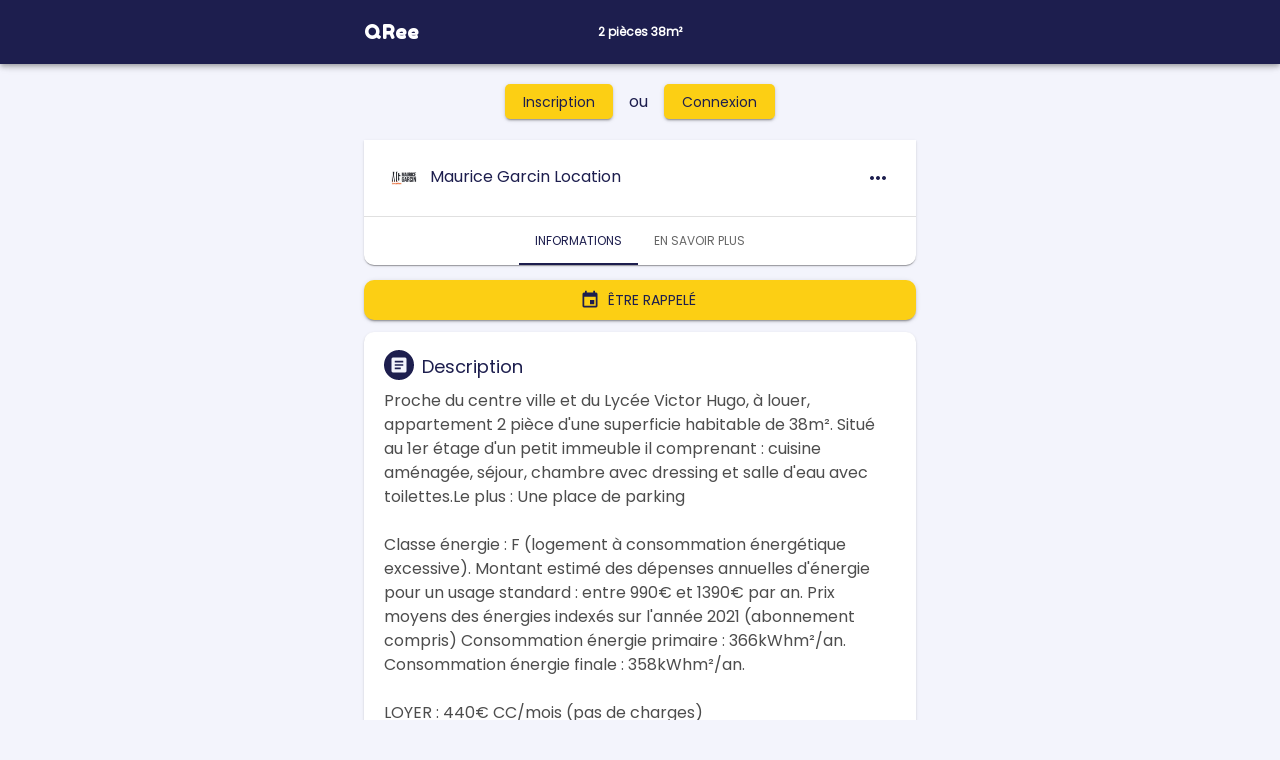

--- FILE ---
content_type: text/html; charset=utf-8
request_url: https://qree.io/offers/2-pieces-38m
body_size: 18733
content:
<!DOCTYPE html><html lang="en"><head><meta charSet="utf-8"/><script async="" src="https://www.googletagmanager.com/gtag/js?id=G-CTQ7YQS9M8"></script><script defer="">
            window.dataLayer = window.dataLayer || [];
            function gtag(){dataLayer.push(arguments);}
            gtag('js', new Date());
            gtag('config', 'G-CTQ7YQS9M8', {
              page_path: window.location.pathname,
            });
          </script><meta name="viewport" content="initial-scale=1, width=device-width"/><title>2 pièces 38m² - QRee</title><meta name="description" content="2 pièces 38m²"/><link rel="canonical" href="https://qree.io/offers/2-pieces-38m"/><link rel="icon" href="/favicon.ico"/><meta name="next-head-count" content="7"/><noscript><img height="1" width="1" style="display:none" src="https://www.facebook.com/tr?id=3400563163540645&amp;ev=PageView&amp;noscript=1"/></noscript><meta name="theme-color" content="#1D1E4E"/><link rel="shortcut icon" href="/static/favicon.ico"/><style data-emotion="css-global 1lm0u9f">html{-webkit-font-smoothing:antialiased;-moz-osx-font-smoothing:grayscale;box-sizing:border-box;-webkit-text-size-adjust:100%;}*,*::before,*::after{box-sizing:inherit;}strong,b{font-weight:700;}body{margin:0;color:#1D1E4E;font-family:'Poppins',sans-serif;font-weight:400;font-size:1rem;line-height:1.5;background-color:#F3F4FC;}@media print{body{background-color:#FFFFFF;}}body::backdrop{background-color:#F3F4FC;}</style><style data-emotion="css-global animation-c7515d">@-webkit-keyframes animation-c7515d{0%{opacity:1;}50%{opacity:0.4;}100%{opacity:1;}}@keyframes animation-c7515d{0%{opacity:1;}50%{opacity:0.4;}100%{opacity:1;}}</style><style data-emotion="css 196bb09 19ez7if 1m6pqln i6s8oy dksy3l 1udb513 1c39h1n ezsg96 1l9ykpp 19g2724 fhpqww r86rce 1wlhe22 gajhq5 2tmutr 1j1tn4o 1yxmbwk vubbuv hub9gs ifs9fo 1vom5le 293mih zlajd2 1bc9r9c 18xottm 1yjo05o c86rbf 39bbo6 ldo4d5 pc1mzd 1q0ig8p 1k33q06 oqr85h 12qnib k008qs oxx2ll 1deblha 1eu79sv 1tnlo3x rv5iu3 6xugel 1d3bbye 1oknxs9 qqv389 h8757c qpohlh h5agi5 1qemygu 1xx7td3 wl5wph 4gbhis e7hd72 qng2nz">.css-196bb09{position:fixed;display:-webkit-box;display:-webkit-flex;display:-ms-flexbox;display:flex;-webkit-align-items:center;-webkit-box-align:center;-ms-flex-align:center;align-items:center;-webkit-box-pack:center;-ms-flex-pack:center;-webkit-justify-content:center;justify-content:center;right:0;bottom:0;top:0;left:0;background-color:rgba(0, 0, 0, 0.5);-webkit-tap-highlight-color:transparent;-webkit-backdrop-filter:blur(10px);backdrop-filter:blur(10px);-webkit-backdrop-filter:blur(10px);}.css-19ez7if{background-color:#fff;color:#1D1E4E;-webkit-transition:box-shadow 300ms cubic-bezier(0.4, 0, 0.2, 1) 0ms;transition:box-shadow 300ms cubic-bezier(0.4, 0, 0.2, 1) 0ms;box-shadow:0px 2px 4px -1px rgba(0,0,0,0.2),0px 4px 5px 0px rgba(0,0,0,0.14),0px 1px 10px 0px rgba(0,0,0,0.12);display:-webkit-box;display:-webkit-flex;display:-ms-flexbox;display:flex;-webkit-flex-direction:column;-ms-flex-direction:column;flex-direction:column;width:100%;box-sizing:border-box;-webkit-flex-shrink:0;-ms-flex-negative:0;flex-shrink:0;position:fixed;z-index:1100;top:0;left:auto;right:0;background-color:#1D1E4E;color:#fff;}@media print{.css-19ez7if{position:absolute;}}.css-1m6pqln{width:100%;margin-left:auto;box-sizing:border-box;margin-right:auto;display:block;padding-left:16px;padding-right:16px;}@media (min-width:600px){.css-1m6pqln{padding-left:24px;padding-right:24px;}}@media (min-width:600px){.css-1m6pqln{max-width:600px;}}.css-i6s8oy{position:relative;display:-webkit-box;display:-webkit-flex;display:-ms-flexbox;display:flex;-webkit-align-items:center;-webkit-box-align:center;-ms-flex-align:center;align-items:center;padding-left:16px;padding-right:16px;min-height:56px;}@media (min-width:600px){.css-i6s8oy{padding-left:24px;padding-right:24px;}}@media (min-width:0px){@media (orientation: landscape){.css-i6s8oy{min-height:48px;}}}@media (min-width:600px){.css-i6s8oy{min-height:64px;}}.css-dksy3l{box-sizing:border-box;display:-webkit-box;display:-webkit-flex;display:-ms-flexbox;display:flex;-webkit-box-flex-wrap:wrap;-webkit-flex-wrap:wrap;-ms-flex-wrap:wrap;flex-wrap:wrap;width:100%;-webkit-flex-direction:row;-ms-flex-direction:row;flex-direction:row;-webkit-box-pack:center;-ms-flex-pack:center;-webkit-justify-content:center;justify-content:center;height:100%;-webkit-align-items:center;-webkit-box-align:center;-ms-flex-align:center;align-items:center;}.css-1udb513{box-sizing:border-box;margin:0;-webkit-flex-direction:row;-ms-flex-direction:row;flex-direction:row;-webkit-flex-basis:33.333333%;-ms-flex-preferred-size:33.333333%;flex-basis:33.333333%;-webkit-box-flex:0;-webkit-flex-grow:0;-ms-flex-positive:0;flex-grow:0;max-width:33.333333%;}@media (min-width:600px){.css-1udb513{-webkit-flex-basis:33.333333%;-ms-flex-preferred-size:33.333333%;flex-basis:33.333333%;-webkit-box-flex:0;-webkit-flex-grow:0;-ms-flex-positive:0;flex-grow:0;max-width:33.333333%;}}@media (min-width:900px){.css-1udb513{-webkit-flex-basis:33.333333%;-ms-flex-preferred-size:33.333333%;flex-basis:33.333333%;-webkit-box-flex:0;-webkit-flex-grow:0;-ms-flex-positive:0;flex-grow:0;max-width:33.333333%;}}@media (min-width:1200px){.css-1udb513{-webkit-flex-basis:33.333333%;-ms-flex-preferred-size:33.333333%;flex-basis:33.333333%;-webkit-box-flex:0;-webkit-flex-grow:0;-ms-flex-positive:0;flex-grow:0;max-width:33.333333%;}}@media (min-width:1536px){.css-1udb513{-webkit-flex-basis:33.333333%;-ms-flex-preferred-size:33.333333%;flex-basis:33.333333%;-webkit-box-flex:0;-webkit-flex-grow:0;-ms-flex-positive:0;flex-grow:0;max-width:33.333333%;}}.css-1c39h1n{margin:0;font-family:'Poppins',sans-serif;font-weight:500;font-size:1.25rem;line-height:1.6;overflow:hidden;text-overflow:ellipsis;white-space:nowrap;font-family:'Fredoka One',cursive;}.css-ezsg96{margin:0;font-family:'Poppins',sans-serif;font-weight:400;font-size:1rem;line-height:1.5;font-size:12px;font-weight:700;text-align:center;}.css-1l9ykpp{box-sizing:border-box;display:-webkit-box;display:-webkit-flex;display:-ms-flexbox;display:flex;-webkit-box-flex-wrap:wrap;-webkit-flex-wrap:wrap;-ms-flex-wrap:wrap;flex-wrap:wrap;width:100%;-webkit-flex-direction:row;-ms-flex-direction:row;flex-direction:row;margin-top:8px;display:-webkit-box;display:-webkit-flex;display:-ms-flexbox;display:flex;-webkit-box-pack:center;-ms-flex-pack:center;-webkit-justify-content:center;justify-content:center;}.css-19g2724{box-sizing:border-box;margin:0;-webkit-flex-direction:row;-ms-flex-direction:row;flex-direction:row;-webkit-flex-basis:auto;-ms-flex-preferred-size:auto;flex-basis:auto;-webkit-box-flex:0;-webkit-flex-grow:0;-ms-flex-positive:0;flex-grow:0;-webkit-flex-shrink:0;-ms-flex-negative:0;flex-shrink:0;max-width:none;width:auto;}@media (min-width:600px){.css-19g2724{-webkit-flex-basis:auto;-ms-flex-preferred-size:auto;flex-basis:auto;-webkit-box-flex:0;-webkit-flex-grow:0;-ms-flex-positive:0;flex-grow:0;-webkit-flex-shrink:0;-ms-flex-negative:0;flex-shrink:0;max-width:none;width:auto;}}@media (min-width:900px){.css-19g2724{-webkit-flex-basis:auto;-ms-flex-preferred-size:auto;flex-basis:auto;-webkit-box-flex:0;-webkit-flex-grow:0;-ms-flex-positive:0;flex-grow:0;-webkit-flex-shrink:0;-ms-flex-negative:0;flex-shrink:0;max-width:none;width:auto;}}@media (min-width:1200px){.css-19g2724{-webkit-flex-basis:auto;-ms-flex-preferred-size:auto;flex-basis:auto;-webkit-box-flex:0;-webkit-flex-grow:0;-ms-flex-positive:0;flex-grow:0;-webkit-flex-shrink:0;-ms-flex-negative:0;flex-shrink:0;max-width:none;width:auto;}}@media (min-width:1536px){.css-19g2724{-webkit-flex-basis:auto;-ms-flex-preferred-size:auto;flex-basis:auto;-webkit-box-flex:0;-webkit-flex-grow:0;-ms-flex-positive:0;flex-grow:0;-webkit-flex-shrink:0;-ms-flex-negative:0;flex-shrink:0;max-width:none;width:auto;}}.css-fhpqww{display:-webkit-box;display:-webkit-flex;display:-ms-flexbox;display:flex;-webkit-box-pack:center;-ms-flex-pack:center;-webkit-justify-content:center;justify-content:center;-webkit-align-items:center;-webkit-box-align:center;-ms-flex-align:center;align-items:center;margin:16px;}.css-r86rce{margin:0;color:#1D1E4E;-webkit-text-decoration:underline;text-decoration:underline;text-decoration-color:rgba(29, 30, 78, 0.4);display:-webkit-inline-box;display:-webkit-inline-flex;display:-ms-inline-flexbox;display:inline-flex;-webkit-align-items:center;-webkit-box-align:center;-ms-flex-align:center;align-items:center;-webkit-box-pack:center;-ms-flex-pack:center;-webkit-justify-content:center;justify-content:center;position:relative;box-sizing:border-box;-webkit-tap-highlight-color:transparent;background-color:transparent;outline:0;border:0;margin:0;border-radius:0;padding:0;cursor:pointer;-webkit-user-select:none;-moz-user-select:none;-ms-user-select:none;user-select:none;vertical-align:middle;-moz-appearance:none;-webkit-appearance:none;-webkit-text-decoration:none;text-decoration:none;color:inherit;font-family:'Poppins',sans-serif;font-weight:500;font-size:0.8125rem;line-height:1.75;text-transform:uppercase;min-width:64px;padding:4px 10px;border-radius:4px;-webkit-transition:background-color 250ms cubic-bezier(0.4, 0, 0.2, 1) 0ms,box-shadow 250ms cubic-bezier(0.4, 0, 0.2, 1) 0ms,border-color 250ms cubic-bezier(0.4, 0, 0.2, 1) 0ms,color 250ms cubic-bezier(0.4, 0, 0.2, 1) 0ms;transition:background-color 250ms cubic-bezier(0.4, 0, 0.2, 1) 0ms,box-shadow 250ms cubic-bezier(0.4, 0, 0.2, 1) 0ms,border-color 250ms cubic-bezier(0.4, 0, 0.2, 1) 0ms,color 250ms cubic-bezier(0.4, 0, 0.2, 1) 0ms;color:rgba(0, 0, 0, 0.87);background-color:#FCCF14;box-shadow:0px 3px 1px -2px rgba(0,0,0,0.2),0px 2px 2px 0px rgba(0,0,0,0.14),0px 1px 5px 0px rgba(0,0,0,0.12);-webkit-transition:background-color 250ms cubic-bezier(0.4, 0, 0.2, 1) 0ms,box-shadow 250ms cubic-bezier(0.4, 0, 0.2, 1) 0ms,border-color 250ms cubic-bezier(0.4, 0, 0.2, 1) 0ms;transition:background-color 250ms cubic-bezier(0.4, 0, 0.2, 1) 0ms,box-shadow 250ms cubic-bezier(0.4, 0, 0.2, 1) 0ms,border-color 250ms cubic-bezier(0.4, 0, 0.2, 1) 0ms;color:#1D1E4E!important;background-color:#FCCF14;}.css-r86rce:hover{text-decoration-color:inherit;}.css-r86rce::-moz-focus-inner{border-style:none;}.css-r86rce.Mui-disabled{pointer-events:none;cursor:default;}@media print{.css-r86rce{-webkit-print-color-adjust:exact;color-adjust:exact;}}.css-r86rce:hover{-webkit-text-decoration:none;text-decoration:none;background-color:rgb(176, 144, 14);box-shadow:0px 2px 4px -1px rgba(0,0,0,0.2),0px 4px 5px 0px rgba(0,0,0,0.14),0px 1px 10px 0px rgba(0,0,0,0.12);}@media (hover: none){.css-r86rce:hover{background-color:#FCCF14;}}.css-r86rce:active{box-shadow:0px 5px 5px -3px rgba(0,0,0,0.2),0px 8px 10px 1px rgba(0,0,0,0.14),0px 3px 14px 2px rgba(0,0,0,0.12);}.css-r86rce.Mui-focusVisible{box-shadow:0px 3px 5px -1px rgba(0,0,0,0.2),0px 6px 10px 0px rgba(0,0,0,0.14),0px 1px 18px 0px rgba(0,0,0,0.12);}.css-r86rce.Mui-disabled{color:rgba(0, 0, 0, 0.26);box-shadow:none;background-color:rgba(0, 0, 0, 0.12);}.css-r86rce .MuiLoadingButton-startIconLoadingStart,.css-r86rce .MuiLoadingButton-endIconLoadingEnd{-webkit-transition:opacity 250ms cubic-bezier(0.4, 0, 0.2, 1) 0ms;transition:opacity 250ms cubic-bezier(0.4, 0, 0.2, 1) 0ms;opacity:0;}.css-r86rce.MuiLoadingButton-loading{color:transparent;}.css-r86rce:hover{color:#FCCF14!important;background-color:#1D1E4E;}.css-1wlhe22{margin:0;font-family:'Poppins',sans-serif;font-weight:400;font-size:0.875rem;line-height:1.43;overflow:hidden;text-overflow:ellipsis;white-space:nowrap;font-weight:500;padding-left:8px;padding-right:8px;}.css-gajhq5{padding-left:16px;padding-right:16px;}.css-2tmutr{box-sizing:border-box;display:-webkit-box;display:-webkit-flex;display:-ms-flexbox;display:flex;-webkit-box-flex-wrap:wrap;-webkit-flex-wrap:wrap;-ms-flex-wrap:wrap;flex-wrap:wrap;width:100%;-webkit-flex-direction:row;-ms-flex-direction:row;flex-direction:row;margin-top:8px;}.css-1j1tn4o{box-sizing:border-box;margin:0;-webkit-flex-direction:row;-ms-flex-direction:row;flex-direction:row;-webkit-flex-basis:100%;-ms-flex-preferred-size:100%;flex-basis:100%;-webkit-box-flex:0;-webkit-flex-grow:0;-ms-flex-positive:0;flex-grow:0;max-width:100%;border-top-left-radius:10px;border-top-right-radius:10px;border-bottom-left-radius:0px;border-bottom-right-radius:0px;overflow:hidden;}@media (min-width:600px){.css-1j1tn4o{-webkit-flex-basis:100%;-ms-flex-preferred-size:100%;flex-basis:100%;-webkit-box-flex:0;-webkit-flex-grow:0;-ms-flex-positive:0;flex-grow:0;max-width:100%;}}@media (min-width:900px){.css-1j1tn4o{-webkit-flex-basis:100%;-ms-flex-preferred-size:100%;flex-basis:100%;-webkit-box-flex:0;-webkit-flex-grow:0;-ms-flex-positive:0;flex-grow:0;max-width:100%;}}@media (min-width:1200px){.css-1j1tn4o{-webkit-flex-basis:100%;-ms-flex-preferred-size:100%;flex-basis:100%;-webkit-box-flex:0;-webkit-flex-grow:0;-ms-flex-positive:0;flex-grow:0;max-width:100%;}}@media (min-width:1536px){.css-1j1tn4o{-webkit-flex-basis:100%;-ms-flex-preferred-size:100%;flex-basis:100%;-webkit-box-flex:0;-webkit-flex-grow:0;-ms-flex-positive:0;flex-grow:0;max-width:100%;}}.css-1yxmbwk{display:-webkit-inline-box;display:-webkit-inline-flex;display:-ms-inline-flexbox;display:inline-flex;-webkit-align-items:center;-webkit-box-align:center;-ms-flex-align:center;align-items:center;-webkit-box-pack:center;-ms-flex-pack:center;-webkit-justify-content:center;justify-content:center;position:relative;box-sizing:border-box;-webkit-tap-highlight-color:transparent;background-color:transparent;outline:0;border:0;margin:0;border-radius:0;padding:0;cursor:pointer;-webkit-user-select:none;-moz-user-select:none;-ms-user-select:none;user-select:none;vertical-align:middle;-moz-appearance:none;-webkit-appearance:none;-webkit-text-decoration:none;text-decoration:none;color:inherit;text-align:center;-webkit-flex:0 0 auto;-ms-flex:0 0 auto;flex:0 0 auto;font-size:1.5rem;padding:8px;border-radius:50%;overflow:visible;color:rgba(0, 0, 0, 0.54);-webkit-transition:background-color 150ms cubic-bezier(0.4, 0, 0.2, 1) 0ms;transition:background-color 150ms cubic-bezier(0.4, 0, 0.2, 1) 0ms;}.css-1yxmbwk::-moz-focus-inner{border-style:none;}.css-1yxmbwk.Mui-disabled{pointer-events:none;cursor:default;}@media print{.css-1yxmbwk{-webkit-print-color-adjust:exact;color-adjust:exact;}}.css-1yxmbwk:hover{background-color:rgba(0, 0, 0, 0.04);}@media (hover: none){.css-1yxmbwk:hover{background-color:transparent;}}.css-1yxmbwk.Mui-disabled{background-color:transparent;color:rgba(0, 0, 0, 0.26);}.css-vubbuv{-webkit-user-select:none;-moz-user-select:none;-ms-user-select:none;user-select:none;width:1em;height:1em;display:inline-block;fill:currentColor;-webkit-flex-shrink:0;-ms-flex-negative:0;flex-shrink:0;-webkit-transition:fill 200ms cubic-bezier(0.4, 0, 0.2, 1) 0ms;transition:fill 200ms cubic-bezier(0.4, 0, 0.2, 1) 0ms;font-size:1.5rem;}.css-hub9gs{margin:0;font-family:'Poppins',sans-serif;font-weight:400;font-size:1rem;line-height:1.5;color:#FFFFFF;z-index:1;padding:0 10px;overflow:hidden;margin:0 auto;text-overflow:ellipsis;webkit-box-orient:vertical;font-size:20px;webkit-line-clamp:2px;width:100%;position:absolute;line-height:2em;display:inline;height:2.5em;background:linear-gradient(to bottom, rgba(0,0,0,0.7) 0%, rgba(0,0,0,0.3) 45%, rgba(0,0,0,0) 100%);}.css-ifs9fo{display:block;background-color:rgba(29, 30, 78, 0.11);height:1.2em;-webkit-animation:animation-c7515d 1.5s ease-in-out 0.5s infinite;animation:animation-c7515d 1.5s ease-in-out 0.5s infinite;}.css-1vom5le{background-color:#fff;color:#1D1E4E;-webkit-transition:box-shadow 300ms cubic-bezier(0.4, 0, 0.2, 1) 0ms;transition:box-shadow 300ms cubic-bezier(0.4, 0, 0.2, 1) 0ms;border-radius:4px;box-shadow:0px 2px 1px -1px rgba(0,0,0,0.2),0px 1px 1px 0px rgba(0,0,0,0.14),0px 1px 3px 0px rgba(0,0,0,0.12);box-sizing:border-box;margin:0;-webkit-flex-direction:row;-ms-flex-direction:row;flex-direction:row;-webkit-flex-basis:100%;-ms-flex-preferred-size:100%;flex-basis:100%;-webkit-box-flex:0;-webkit-flex-grow:0;-ms-flex-positive:0;flex-grow:0;max-width:100%;position:relative;top:-3.5px;border-top-left-radius:0px;border-top-right-radius:0px;border-bottom-left-radius:10px;border-bottom-right-radius:10px;}@media (min-width:600px){.css-1vom5le{-webkit-flex-basis:100%;-ms-flex-preferred-size:100%;flex-basis:100%;-webkit-box-flex:0;-webkit-flex-grow:0;-ms-flex-positive:0;flex-grow:0;max-width:100%;}}@media (min-width:900px){.css-1vom5le{-webkit-flex-basis:100%;-ms-flex-preferred-size:100%;flex-basis:100%;-webkit-box-flex:0;-webkit-flex-grow:0;-ms-flex-positive:0;flex-grow:0;max-width:100%;}}@media (min-width:1200px){.css-1vom5le{-webkit-flex-basis:100%;-ms-flex-preferred-size:100%;flex-basis:100%;-webkit-box-flex:0;-webkit-flex-grow:0;-ms-flex-positive:0;flex-grow:0;max-width:100%;}}@media (min-width:1536px){.css-1vom5le{-webkit-flex-basis:100%;-ms-flex-preferred-size:100%;flex-basis:100%;-webkit-box-flex:0;-webkit-flex-grow:0;-ms-flex-positive:0;flex-grow:0;max-width:100%;}}.css-293mih{padding:16px;display:-webkit-box;display:-webkit-flex;display:-ms-flexbox;display:flex;-webkit-box-pack:justify;-webkit-justify-content:space-between;justify-content:space-between;-webkit-align-items:center;-webkit-box-align:center;-ms-flex-align:center;align-items:center;}.css-zlajd2{margin:0;color:#1D1E4E;-webkit-text-decoration:underline;text-decoration:underline;text-decoration-color:rgba(29, 30, 78, 0.4);display:-webkit-inline-box;display:-webkit-inline-flex;display:-ms-inline-flexbox;display:inline-flex;-webkit-align-items:center;-webkit-box-align:center;-ms-flex-align:center;align-items:center;-webkit-box-pack:center;-ms-flex-pack:center;-webkit-justify-content:center;justify-content:center;position:relative;box-sizing:border-box;-webkit-tap-highlight-color:transparent;background-color:transparent;outline:0;border:0;margin:0;border-radius:0;padding:0;cursor:pointer;-webkit-user-select:none;-moz-user-select:none;-ms-user-select:none;user-select:none;vertical-align:middle;-moz-appearance:none;-webkit-appearance:none;-webkit-text-decoration:none;text-decoration:none;color:inherit;font-family:'Poppins',sans-serif;font-weight:500;font-size:0.875rem;line-height:1.75;text-transform:uppercase;min-width:64px;padding:6px 8px;border-radius:4px;-webkit-transition:background-color 250ms cubic-bezier(0.4, 0, 0.2, 1) 0ms,box-shadow 250ms cubic-bezier(0.4, 0, 0.2, 1) 0ms,border-color 250ms cubic-bezier(0.4, 0, 0.2, 1) 0ms,color 250ms cubic-bezier(0.4, 0, 0.2, 1) 0ms;transition:background-color 250ms cubic-bezier(0.4, 0, 0.2, 1) 0ms,box-shadow 250ms cubic-bezier(0.4, 0, 0.2, 1) 0ms,border-color 250ms cubic-bezier(0.4, 0, 0.2, 1) 0ms,color 250ms cubic-bezier(0.4, 0, 0.2, 1) 0ms;color:#1D1E4E;-webkit-box-pack:justify;-webkit-justify-content:space-between;justify-content:space-between;height:44px;background-color:white;color:#1D1E4E;font-weight:700;font-size:14px;border-radius:5px;text-transform:none;display:-webkit-box;display:-webkit-flex;display:-ms-flexbox;display:flex;}.css-zlajd2:hover{text-decoration-color:inherit;}.css-zlajd2::-moz-focus-inner{border-style:none;}.css-zlajd2.Mui-disabled{pointer-events:none;cursor:default;}@media print{.css-zlajd2{-webkit-print-color-adjust:exact;color-adjust:exact;}}.css-zlajd2:hover{-webkit-text-decoration:none;text-decoration:none;background-color:rgba(29, 30, 78, 0.04);}@media (hover: none){.css-zlajd2:hover{background-color:transparent;}}.css-zlajd2.Mui-disabled{color:rgba(0, 0, 0, 0.26);}.css-1bc9r9c{position:relative;display:-webkit-box;display:-webkit-flex;display:-ms-flexbox;display:flex;-webkit-align-items:center;-webkit-box-align:center;-ms-flex-align:center;align-items:center;-webkit-box-pack:center;-ms-flex-pack:center;-webkit-justify-content:center;justify-content:center;-webkit-flex-shrink:0;-ms-flex-negative:0;flex-shrink:0;width:40px;height:40px;font-family:'Poppins',sans-serif;font-size:1.25rem;line-height:1;border-radius:50%;overflow:hidden;-webkit-user-select:none;-moz-user-select:none;-ms-user-select:none;user-select:none;color:#F3F4FC;background-color:#bdbdbd;}.css-18xottm{margin:0;font-family:'Poppins',sans-serif;font-weight:400;font-size:1rem;line-height:1.5;overflow:hidden;text-overflow:ellipsis;white-space:nowrap;}.css-1yjo05o{display:-webkit-box;display:-webkit-flex;display:-ms-flexbox;display:flex;-webkit-flex-direction:row;-ms-flex-direction:row;flex-direction:row;}.css-1yjo05o>:not(style)+:not(style){margin:0;margin-left:8px;}.css-c86rbf{display:-webkit-inline-box;display:-webkit-inline-flex;display:-ms-inline-flexbox;display:inline-flex;-webkit-align-items:center;-webkit-box-align:center;-ms-flex-align:center;align-items:center;-webkit-box-pack:center;-ms-flex-pack:center;-webkit-justify-content:center;justify-content:center;position:relative;box-sizing:border-box;-webkit-tap-highlight-color:transparent;background-color:transparent;outline:0;border:0;margin:0;border-radius:0;padding:0;cursor:pointer;-webkit-user-select:none;-moz-user-select:none;-ms-user-select:none;user-select:none;vertical-align:middle;-moz-appearance:none;-webkit-appearance:none;-webkit-text-decoration:none;text-decoration:none;color:inherit;font-family:'Poppins',sans-serif;font-weight:500;font-size:0.875rem;line-height:1.75;text-transform:uppercase;min-width:64px;padding:6px 8px;border-radius:4px;-webkit-transition:background-color 250ms cubic-bezier(0.4, 0, 0.2, 1) 0ms,box-shadow 250ms cubic-bezier(0.4, 0, 0.2, 1) 0ms,border-color 250ms cubic-bezier(0.4, 0, 0.2, 1) 0ms,color 250ms cubic-bezier(0.4, 0, 0.2, 1) 0ms;transition:background-color 250ms cubic-bezier(0.4, 0, 0.2, 1) 0ms,box-shadow 250ms cubic-bezier(0.4, 0, 0.2, 1) 0ms,border-color 250ms cubic-bezier(0.4, 0, 0.2, 1) 0ms,color 250ms cubic-bezier(0.4, 0, 0.2, 1) 0ms;color:#1D1E4E;width:100%;height:44px;background-color:white;color:#1D1E4E;font-weight:700;font-size:14px;border-radius:5px;text-transform:none;display:-webkit-box;display:-webkit-flex;display:-ms-flexbox;display:flex;}.css-c86rbf::-moz-focus-inner{border-style:none;}.css-c86rbf.Mui-disabled{pointer-events:none;cursor:default;}@media print{.css-c86rbf{-webkit-print-color-adjust:exact;color-adjust:exact;}}.css-c86rbf:hover{-webkit-text-decoration:none;text-decoration:none;background-color:rgba(29, 30, 78, 0.04);}@media (hover: none){.css-c86rbf:hover{background-color:transparent;}}.css-c86rbf.Mui-disabled{color:rgba(0, 0, 0, 0.26);}.css-39bbo6{margin:0;-webkit-flex-shrink:0;-ms-flex-negative:0;flex-shrink:0;border-width:0;border-style:solid;border-color:rgba(0, 0, 0, 0.12);border-bottom-width:thin;}.css-ldo4d5{display:-webkit-box;display:-webkit-flex;display:-ms-flexbox;display:flex;-webkit-box-pack:center;-ms-flex-pack:center;-webkit-justify-content:center;justify-content:center;width:100%;}.css-pc1mzd{overflow:hidden;min-height:48px;-webkit-overflow-scrolling:touch;display:-webkit-box;display:-webkit-flex;display:-ms-flexbox;display:flex;}.css-1q0ig8p{display:-webkit-inline-box;display:-webkit-inline-flex;display:-ms-inline-flexbox;display:inline-flex;-webkit-align-items:center;-webkit-box-align:center;-ms-flex-align:center;align-items:center;-webkit-box-pack:center;-ms-flex-pack:center;-webkit-justify-content:center;justify-content:center;position:relative;box-sizing:border-box;-webkit-tap-highlight-color:transparent;background-color:transparent;outline:0;border:0;margin:0;border-radius:0;padding:0;cursor:pointer;-webkit-user-select:none;-moz-user-select:none;-ms-user-select:none;user-select:none;vertical-align:middle;-moz-appearance:none;-webkit-appearance:none;-webkit-text-decoration:none;text-decoration:none;color:inherit;width:40px;-webkit-flex-shrink:0;-ms-flex-negative:0;flex-shrink:0;opacity:0.8;}.css-1q0ig8p::-moz-focus-inner{border-style:none;}.css-1q0ig8p.Mui-disabled{pointer-events:none;cursor:default;}@media print{.css-1q0ig8p{-webkit-print-color-adjust:exact;color-adjust:exact;}}.css-1q0ig8p.Mui-disabled{opacity:0;}.css-1k33q06{-webkit-user-select:none;-moz-user-select:none;-ms-user-select:none;user-select:none;width:1em;height:1em;display:inline-block;fill:currentColor;-webkit-flex-shrink:0;-ms-flex-negative:0;flex-shrink:0;-webkit-transition:fill 200ms cubic-bezier(0.4, 0, 0.2, 1) 0ms;transition:fill 200ms cubic-bezier(0.4, 0, 0.2, 1) 0ms;font-size:1.25rem;}.css-oqr85h{overflow-x:auto;overflow-y:hidden;scrollbar-width:none;}.css-oqr85h::-webkit-scrollbar{display:none;}.css-12qnib{position:relative;display:inline-block;-webkit-flex:1 1 auto;-ms-flex:1 1 auto;flex:1 1 auto;white-space:nowrap;scrollbar-width:none;overflow-x:auto;overflow-y:hidden;}.css-12qnib::-webkit-scrollbar{display:none;}.css-k008qs{display:-webkit-box;display:-webkit-flex;display:-ms-flexbox;display:flex;}.css-oxx2ll{display:-webkit-inline-box;display:-webkit-inline-flex;display:-ms-inline-flexbox;display:inline-flex;-webkit-align-items:center;-webkit-box-align:center;-ms-flex-align:center;align-items:center;-webkit-box-pack:center;-ms-flex-pack:center;-webkit-justify-content:center;justify-content:center;position:relative;box-sizing:border-box;-webkit-tap-highlight-color:transparent;background-color:transparent;outline:0;border:0;margin:0;border-radius:0;padding:0;cursor:pointer;-webkit-user-select:none;-moz-user-select:none;-ms-user-select:none;user-select:none;vertical-align:middle;-moz-appearance:none;-webkit-appearance:none;-webkit-text-decoration:none;text-decoration:none;color:inherit;font-family:'Poppins',sans-serif;font-weight:500;font-size:0.875rem;line-height:1.25;text-transform:uppercase;max-width:360px;min-width:90px;position:relative;min-height:48px;-webkit-flex-shrink:0;-ms-flex-negative:0;flex-shrink:0;padding:12px 16px;overflow:hidden;white-space:normal;text-align:center;-webkit-flex-direction:column;-ms-flex-direction:column;flex-direction:column;color:rgba(0, 0, 0, 0.6);font-size:12px;}.css-oxx2ll::-moz-focus-inner{border-style:none;}.css-oxx2ll.Mui-disabled{pointer-events:none;cursor:default;}@media print{.css-oxx2ll{-webkit-print-color-adjust:exact;color-adjust:exact;}}.css-oxx2ll.Mui-selected{color:#1D1E4E;}.css-oxx2ll.Mui-disabled{color:rgba(0, 0, 0, 0.38);}.css-1deblha{position:absolute;height:2px;bottom:0;width:100%;-webkit-transition:all 300ms cubic-bezier(0.4, 0, 0.2, 1) 0ms;transition:all 300ms cubic-bezier(0.4, 0, 0.2, 1) 0ms;background-color:#1D1E4E;}.css-1eu79sv{box-sizing:border-box;display:-webkit-box;display:-webkit-flex;display:-ms-flexbox;display:flex;-webkit-box-flex-wrap:wrap;-webkit-flex-wrap:wrap;-ms-flex-wrap:wrap;flex-wrap:wrap;width:100%;-webkit-flex-direction:row;-ms-flex-direction:row;flex-direction:row;margin-top:-4px;width:calc(100% + 4px);margin-left:-4px;margin-bottom:4px;margin-top:4px;}.css-1eu79sv>.MuiGrid-item{padding-top:4px;}.css-1eu79sv>.MuiGrid-item{padding-left:4px;}.css-1tnlo3x{box-sizing:border-box;margin:0;-webkit-flex-direction:row;-ms-flex-direction:row;flex-direction:row;-webkit-flex-basis:100%;-ms-flex-preferred-size:100%;flex-basis:100%;-webkit-box-flex:0;-webkit-flex-grow:0;-ms-flex-positive:0;flex-grow:0;max-width:100%;margin-top:4px;}@media (min-width:600px){.css-1tnlo3x{-webkit-flex-basis:100%;-ms-flex-preferred-size:100%;flex-basis:100%;-webkit-box-flex:0;-webkit-flex-grow:0;-ms-flex-positive:0;flex-grow:0;max-width:100%;}}@media (min-width:900px){.css-1tnlo3x{-webkit-flex-basis:100%;-ms-flex-preferred-size:100%;flex-basis:100%;-webkit-box-flex:0;-webkit-flex-grow:0;-ms-flex-positive:0;flex-grow:0;max-width:100%;}}@media (min-width:1200px){.css-1tnlo3x{-webkit-flex-basis:100%;-ms-flex-preferred-size:100%;flex-basis:100%;-webkit-box-flex:0;-webkit-flex-grow:0;-ms-flex-positive:0;flex-grow:0;max-width:100%;}}@media (min-width:1536px){.css-1tnlo3x{-webkit-flex-basis:100%;-ms-flex-preferred-size:100%;flex-basis:100%;-webkit-box-flex:0;-webkit-flex-grow:0;-ms-flex-positive:0;flex-grow:0;max-width:100%;}}.css-rv5iu3{margin:0;color:#1D1E4E;-webkit-text-decoration:underline;text-decoration:underline;text-decoration-color:rgba(29, 30, 78, 0.4);display:-webkit-inline-box;display:-webkit-inline-flex;display:-ms-inline-flexbox;display:inline-flex;-webkit-align-items:center;-webkit-box-align:center;-ms-flex-align:center;align-items:center;-webkit-box-pack:center;-ms-flex-pack:center;-webkit-justify-content:center;justify-content:center;position:relative;box-sizing:border-box;-webkit-tap-highlight-color:transparent;background-color:transparent;outline:0;border:0;margin:0;border-radius:0;padding:0;cursor:pointer;-webkit-user-select:none;-moz-user-select:none;-ms-user-select:none;user-select:none;vertical-align:middle;-moz-appearance:none;-webkit-appearance:none;-webkit-text-decoration:none;text-decoration:none;color:inherit;font-family:'Poppins',sans-serif;font-weight:500;font-size:0.875rem;line-height:1.75;text-transform:uppercase;min-width:64px;padding:6px 16px;border-radius:4px;-webkit-transition:background-color 250ms cubic-bezier(0.4, 0, 0.2, 1) 0ms,box-shadow 250ms cubic-bezier(0.4, 0, 0.2, 1) 0ms,border-color 250ms cubic-bezier(0.4, 0, 0.2, 1) 0ms,color 250ms cubic-bezier(0.4, 0, 0.2, 1) 0ms;transition:background-color 250ms cubic-bezier(0.4, 0, 0.2, 1) 0ms,box-shadow 250ms cubic-bezier(0.4, 0, 0.2, 1) 0ms,border-color 250ms cubic-bezier(0.4, 0, 0.2, 1) 0ms,color 250ms cubic-bezier(0.4, 0, 0.2, 1) 0ms;color:rgba(0, 0, 0, 0.87);background-color:#FCCF14;box-shadow:0px 3px 1px -2px rgba(0,0,0,0.2),0px 2px 2px 0px rgba(0,0,0,0.14),0px 1px 5px 0px rgba(0,0,0,0.12);width:100%;height:40px;border-radius:10px;color:#1D1E4E!important;background-color:#FCCF14;}.css-rv5iu3:hover{text-decoration-color:inherit;}.css-rv5iu3::-moz-focus-inner{border-style:none;}.css-rv5iu3.Mui-disabled{pointer-events:none;cursor:default;}@media print{.css-rv5iu3{-webkit-print-color-adjust:exact;color-adjust:exact;}}.css-rv5iu3:hover{-webkit-text-decoration:none;text-decoration:none;background-color:rgb(176, 144, 14);box-shadow:0px 2px 4px -1px rgba(0,0,0,0.2),0px 4px 5px 0px rgba(0,0,0,0.14),0px 1px 10px 0px rgba(0,0,0,0.12);}@media (hover: none){.css-rv5iu3:hover{background-color:#FCCF14;}}.css-rv5iu3:active{box-shadow:0px 5px 5px -3px rgba(0,0,0,0.2),0px 8px 10px 1px rgba(0,0,0,0.14),0px 3px 14px 2px rgba(0,0,0,0.12);}.css-rv5iu3.Mui-focusVisible{box-shadow:0px 3px 5px -1px rgba(0,0,0,0.2),0px 6px 10px 0px rgba(0,0,0,0.14),0px 1px 18px 0px rgba(0,0,0,0.12);}.css-rv5iu3.Mui-disabled{color:rgba(0, 0, 0, 0.26);box-shadow:none;background-color:rgba(0, 0, 0, 0.12);}.css-rv5iu3:hover{color:#FCCF14!important;background-color:#1D1E4E;}.css-6xugel{display:inherit;margin-right:8px;margin-left:-4px;}.css-6xugel>*:nth-of-type(1){font-size:20px;}.css-1d3bbye{box-sizing:border-box;display:-webkit-box;display:-webkit-flex;display:-ms-flexbox;display:flex;-webkit-box-flex-wrap:wrap;-webkit-flex-wrap:wrap;-ms-flex-wrap:wrap;flex-wrap:wrap;width:100%;-webkit-flex-direction:row;-ms-flex-direction:row;flex-direction:row;}.css-1oknxs9{box-sizing:border-box;margin:0;-webkit-flex-direction:row;-ms-flex-direction:row;flex-direction:row;-webkit-flex-basis:100%;-ms-flex-preferred-size:100%;flex-basis:100%;-webkit-box-flex:0;-webkit-flex-grow:0;-ms-flex-positive:0;flex-grow:0;max-width:100%;margin-top:8px;}@media (min-width:600px){.css-1oknxs9{-webkit-flex-basis:100%;-ms-flex-preferred-size:100%;flex-basis:100%;-webkit-box-flex:0;-webkit-flex-grow:0;-ms-flex-positive:0;flex-grow:0;max-width:100%;}}@media (min-width:900px){.css-1oknxs9{-webkit-flex-basis:100%;-ms-flex-preferred-size:100%;flex-basis:100%;-webkit-box-flex:0;-webkit-flex-grow:0;-ms-flex-positive:0;flex-grow:0;max-width:100%;}}@media (min-width:1200px){.css-1oknxs9{-webkit-flex-basis:100%;-ms-flex-preferred-size:100%;flex-basis:100%;-webkit-box-flex:0;-webkit-flex-grow:0;-ms-flex-positive:0;flex-grow:0;max-width:100%;}}@media (min-width:1536px){.css-1oknxs9{-webkit-flex-basis:100%;-ms-flex-preferred-size:100%;flex-basis:100%;-webkit-box-flex:0;-webkit-flex-grow:0;-ms-flex-positive:0;flex-grow:0;max-width:100%;}}.css-qqv389{border-radius:10px;}.css-h8757c{background-color:#fff;color:#1D1E4E;-webkit-transition:box-shadow 300ms cubic-bezier(0.4, 0, 0.2, 1) 0ms;transition:box-shadow 300ms cubic-bezier(0.4, 0, 0.2, 1) 0ms;border-radius:4px;box-shadow:0px 2px 1px -1px rgba(0,0,0,0.2),0px 1px 1px 0px rgba(0,0,0,0.14),0px 1px 3px 0px rgba(0,0,0,0.12);overflow:hidden;height:auto;border-radius:10px;padding-left:12px;padding-right:12px;padding-top:8px;padding-bottom:8px;white-space:pre-wrap;}.css-qpohlh{display:-webkit-box;display:-webkit-flex;display:-ms-flexbox;display:flex;height:100%;-webkit-align-items:top;-webkit-box-align:top;-ms-flex-align:top;align-items:top;padding:8px;}.css-h5agi5{position:relative;display:-webkit-box;display:-webkit-flex;display:-ms-flexbox;display:flex;-webkit-align-items:center;-webkit-box-align:center;-ms-flex-align:center;align-items:center;-webkit-box-pack:center;-ms-flex-pack:center;-webkit-justify-content:center;justify-content:center;-webkit-flex-shrink:0;-ms-flex-negative:0;flex-shrink:0;width:40px;height:40px;font-family:'Poppins',sans-serif;font-size:1.25rem;line-height:1;border-radius:50%;overflow:hidden;-webkit-user-select:none;-moz-user-select:none;-ms-user-select:none;user-select:none;color:#F3F4FC;background-color:#bdbdbd;background-color:#1D1E4E!important;margin-top:2.08px;width:30px;height:30px;}.css-1qemygu{display:-webkit-box;display:-webkit-flex;display:-ms-flexbox;display:flex;-webkit-flex-direction:column;-ms-flex-direction:column;flex-direction:column;margin-left:8px;}.css-1xx7td3{margin:0;font-family:'Poppins',sans-serif;font-weight:400;font-size:1rem;line-height:1.5;margin-bottom:0.35em;font-size:18px;color:#1D1E4E;position:relative;top:5px;}.css-wl5wph{margin:0;font-family:'Poppins',sans-serif;font-weight:400;font-size:1rem;line-height:1.5;font-size:16px;color:#4D4D4D;padding-left:8px;padding-right:8px;padding-bottom:8px;}.css-4gbhis{margin:0;font-family:'Poppins',sans-serif;font-weight:400;font-size:1.5rem;line-height:1.334;margin-top:24px;color:#1D1E4E;}.css-e7hd72{box-sizing:border-box;display:-webkit-box;display:-webkit-flex;display:-ms-flexbox;display:flex;-webkit-box-flex-wrap:wrap;-webkit-flex-wrap:wrap;-ms-flex-wrap:wrap;flex-wrap:wrap;width:100%;-webkit-flex-direction:row;-ms-flex-direction:row;flex-direction:row;margin-top:-12px;width:calc(100% + 12px);margin-left:-12px;-webkit-box-pack:center;-ms-flex-pack:center;-webkit-justify-content:center;justify-content:center;padding:120px 0;}.css-e7hd72>.MuiGrid-item{padding-top:12px;}.css-e7hd72>.MuiGrid-item{padding-left:12px;}.css-qng2nz{margin:0;color:#1D1E4E;-webkit-text-decoration:underline;text-decoration:underline;text-decoration-color:rgba(29, 30, 78, 0.4);margin:0;font-family:'Poppins',sans-serif;font-weight:400;font-size:1rem;line-height:1.5;color:#1D1E4E!important;}.css-qng2nz:hover{text-decoration-color:inherit;}</style><link rel="preconnect" href="https://fonts.gstatic.com" crossorigin /><link rel="preload" href="/_next/static/css/2e757c9a6d07906a.css" as="style"/><link rel="stylesheet" href="/_next/static/css/2e757c9a6d07906a.css" data-n-g=""/><link rel="preload" href="/_next/static/css/1db4395d9166a877.css" as="style"/><link rel="stylesheet" href="/_next/static/css/1db4395d9166a877.css" data-n-p=""/><noscript data-n-css=""></noscript><script defer="" nomodule="" src="/_next/static/chunks/polyfills-c67a75d1b6f99dc8.js"></script><script src="/_next/static/chunks/webpack-2bad13ede5b7577a.js" defer=""></script><script src="/_next/static/chunks/framework-97d364e143f6cdfb.js" defer=""></script><script src="/_next/static/chunks/main-b6d36f8268cd7171.js" defer=""></script><script src="/_next/static/chunks/pages/_app-27d697208ac183c5.js" defer=""></script><script src="/_next/static/chunks/ea88be26-b254aef98a98f153.js" defer=""></script><script src="/_next/static/chunks/29107295-4a69275373f23f88.js" defer=""></script><script src="/_next/static/chunks/75fc9c18-5a55cb0f13134a2c.js" defer=""></script><script src="/_next/static/chunks/7963-6934e3392f670767.js" defer=""></script><script src="/_next/static/chunks/2807-07c48b4b52016949.js" defer=""></script><script src="/_next/static/chunks/2567-d6da2b69f5108fa2.js" defer=""></script><script src="/_next/static/chunks/4680-b389dd4540761c7b.js" defer=""></script><script src="/_next/static/chunks/2946-8a75efc92b43ffae.js" defer=""></script><script src="/_next/static/chunks/5655-bc4f275d6674e63a.js" defer=""></script><script src="/_next/static/chunks/pages/offers/%5Buid%5D-fd6e1f674b0bfe5c.js" defer=""></script><script src="/_next/static/MXZkPMvTxD_429Pl9WlzB/_buildManifest.js" defer=""></script><script src="/_next/static/MXZkPMvTxD_429Pl9WlzB/_ssgManifest.js" defer=""></script><style data-href="https://fonts.googleapis.com/css?family=Fredoka+One&family=Roboto:300,400,500,700&display=swap">@font-face{font-family:'Fredoka One';font-style:normal;font-weight:400;font-display:swap;src:url(https://fonts.gstatic.com/s/fredokaone/v14/k3kUo8kEI-tA1RRcTZGmTlHGCaE.woff) format('woff')}@font-face{font-family:'Fredoka One';font-style:normal;font-weight:400;font-display:swap;src:url(https://fonts.gstatic.com/s/fredokaone/v14/k3kUo8kEI-tA1RRcTZGmTlHGCaen8wf-.woff2) format('woff2');unicode-range:U+0000-00FF,U+0131,U+0152-0153,U+02BB-02BC,U+02C6,U+02DA,U+02DC,U+0304,U+0308,U+0329,U+2000-206F,U+2074,U+20AC,U+2122,U+2191,U+2193,U+2212,U+2215,U+FEFF,U+FFFD}</style></head><body><div id="__next"><div aria-hidden="true" class="MuiBackdrop-root css-196bb09" style="opacity:0;visibility:hidden;z-index:1201"></div><main><header class="MuiPaper-root MuiPaper-elevation MuiPaper-elevation4 MuiAppBar-root MuiAppBar-colorPrimary MuiAppBar-positionFixed mui-fixed css-19ez7if" style="z-index:500"><div class="MuiContainer-root MuiContainer-maxWidthSm css-1m6pqln"><div class="MuiToolbar-root MuiToolbar-gutters MuiToolbar-regular css-i6s8oy" style="height:58px;display:flex;padding:0"><div class="MuiGrid-root MuiGrid-container css-dksy3l"><div class="MuiGrid-root MuiGrid-item MuiGrid-grid-xs-4 css-1udb513"><div style="display:flex"><div><div class="MuiTypography-root MuiTypography-h6 MuiTypography-noWrap css-1c39h1n" style="display:inline-block;cursor:pointer;position:relative;top:3px">QRee</div></div></div></div><div class="MuiGrid-root MuiGrid-item MuiGrid-grid-xs-4 css-1udb513" style="overflow:hidden"><div class="MuiTypography-root MuiTypography-body1 css-ezsg96" id="base-title">2 pièces 38m²</div></div><div class="MuiGrid-root MuiGrid-item MuiGrid-grid-xs-4 css-1udb513"><div style="height:100%;float:right"></div></div></div></div></div></header><div class="MuiContainer-root MuiContainer-maxWidthSm css-1m6pqln" style="min-height:100vh;height:100%;padding-top:60px;padding-bottom:150px"><div class="MuiGrid-root MuiGrid-container css-1l9ykpp"><div class="MuiGrid-root MuiGrid-item MuiGrid-grid-xs-auto css-19g2724"><div class="MuiBox-root css-fhpqww"><a class="MuiTypography-root MuiTypography-inherit MuiLink-root MuiLink-underlineAlways MuiButtonBase-root MuiButton-root MuiLoadingButton-root MuiButton-contained MuiButton-containedSecondary MuiButton-sizeSmall MuiButton-containedSizeSmall noUnderline css-r86rce" tabindex="0" id=":Rd8ps9m:" style="border-radius:5px;height:35px;color:#1D1E4E;text-transform:none" href="/signup"><p class="MuiTypography-root MuiTypography-body2 MuiTypography-noWrap css-1wlhe22">Inscription</p></a><div class="MuiBox-root css-gajhq5">ou</div><a class="MuiTypography-root MuiTypography-inherit MuiLink-root MuiLink-underlineAlways MuiButtonBase-root MuiButton-root MuiLoadingButton-root MuiButton-contained MuiButton-containedSecondary MuiButton-sizeSmall MuiButton-containedSizeSmall noUnderline css-r86rce" tabindex="0" id=":Rt8ps9m:" style="border-radius:5px;height:35px;color:#1D1E4E;text-transform:none" href="/login"><p class="MuiTypography-root MuiTypography-body2 MuiTypography-noWrap css-1wlhe22">Connexion</p></a></div></div></div><div class="MuiGrid-root MuiGrid-container css-2tmutr"><div class="MuiGrid-root MuiGrid-item MuiGrid-grid-xs-12 css-1j1tn4o"><div style="position:relative;width:100%;white-space:nowrap"><div aria-hidden="true" class="MuiBackdrop-root css-196bb09" style="opacity:0;visibility:hidden;z-index:40;background-color:rgba(0,0,0,.9)"></div><button class="MuiButtonBase-root MuiIconButton-root MuiIconButton-sizeMedium css-1yxmbwk" tabindex="0" type="button" style="position:absolute;top:65px;right:10px;display:none;z-index:100;color:#FFFFFF"><svg class="MuiSvgIcon-root MuiSvgIcon-fontSizeMedium css-vubbuv" focusable="false" aria-hidden="true" viewBox="0 0 24 24" data-testid="CloseIcon"><path d="M19 6.41 17.59 5 12 10.59 6.41 5 5 6.41 10.59 12 5 17.59 6.41 19 12 13.41 17.59 19 19 17.59 13.41 12z"></path></svg></button><p class="MuiTypography-root MuiTypography-body1 css-hub9gs">2 pièces 38m²</p><div style="display:flex;justify-content:center"><div class="swiper" style="width:100%;max-width:600px;position:relative;cursor:pointer;top:0;border-radius:5px;z-index:0;aspect-ratio:16/9"><div class="swiper-wrapper"><div class="swiper-slide swiper-slide-duplicate" data-swiper-slide-index="2" style="z-index:20"><span style="box-sizing:border-box;display:block;overflow:hidden;width:initial;height:initial;background:none;opacity:1;border:0;margin:0;padding:0;position:absolute;top:0;left:0;bottom:0;right:0"><img alt="swiper image 2" src="[data-uri]" decoding="async" data-nimg="fill" style="border-radius:5px;position:absolute;top:0;left:0;bottom:0;right:0;box-sizing:border-box;padding:0;border:none;margin:auto;display:block;width:0;height:0;min-width:100%;max-width:100%;min-height:100%;max-height:100%;object-fit:cover"/><noscript><img alt="swiper image 2" sizes="100vw" srcSet="/_next/image?url=https%3A%2F%2Fstorage.googleapis.com%2Fqree-prod%2Fcompanies%2F6406ffcb95680a00c27daf56%2Foffers%2F64240dbae3b48946feda4789%2Fb11220cf-a5b0-4252-8e72-4a39f51219f4.jpg&amp;w=640&amp;q=75 640w, /_next/image?url=https%3A%2F%2Fstorage.googleapis.com%2Fqree-prod%2Fcompanies%2F6406ffcb95680a00c27daf56%2Foffers%2F64240dbae3b48946feda4789%2Fb11220cf-a5b0-4252-8e72-4a39f51219f4.jpg&amp;w=750&amp;q=75 750w, /_next/image?url=https%3A%2F%2Fstorage.googleapis.com%2Fqree-prod%2Fcompanies%2F6406ffcb95680a00c27daf56%2Foffers%2F64240dbae3b48946feda4789%2Fb11220cf-a5b0-4252-8e72-4a39f51219f4.jpg&amp;w=828&amp;q=75 828w, /_next/image?url=https%3A%2F%2Fstorage.googleapis.com%2Fqree-prod%2Fcompanies%2F6406ffcb95680a00c27daf56%2Foffers%2F64240dbae3b48946feda4789%2Fb11220cf-a5b0-4252-8e72-4a39f51219f4.jpg&amp;w=1080&amp;q=75 1080w, /_next/image?url=https%3A%2F%2Fstorage.googleapis.com%2Fqree-prod%2Fcompanies%2F6406ffcb95680a00c27daf56%2Foffers%2F64240dbae3b48946feda4789%2Fb11220cf-a5b0-4252-8e72-4a39f51219f4.jpg&amp;w=1200&amp;q=75 1200w, /_next/image?url=https%3A%2F%2Fstorage.googleapis.com%2Fqree-prod%2Fcompanies%2F6406ffcb95680a00c27daf56%2Foffers%2F64240dbae3b48946feda4789%2Fb11220cf-a5b0-4252-8e72-4a39f51219f4.jpg&amp;w=1920&amp;q=75 1920w, /_next/image?url=https%3A%2F%2Fstorage.googleapis.com%2Fqree-prod%2Fcompanies%2F6406ffcb95680a00c27daf56%2Foffers%2F64240dbae3b48946feda4789%2Fb11220cf-a5b0-4252-8e72-4a39f51219f4.jpg&amp;w=2048&amp;q=75 2048w, /_next/image?url=https%3A%2F%2Fstorage.googleapis.com%2Fqree-prod%2Fcompanies%2F6406ffcb95680a00c27daf56%2Foffers%2F64240dbae3b48946feda4789%2Fb11220cf-a5b0-4252-8e72-4a39f51219f4.jpg&amp;w=3840&amp;q=75 3840w" src="/_next/image?url=https%3A%2F%2Fstorage.googleapis.com%2Fqree-prod%2Fcompanies%2F6406ffcb95680a00c27daf56%2Foffers%2F64240dbae3b48946feda4789%2Fb11220cf-a5b0-4252-8e72-4a39f51219f4.jpg&amp;w=3840&amp;q=75" decoding="async" data-nimg="fill" style="border-radius:5px;position:absolute;top:0;left:0;bottom:0;right:0;box-sizing:border-box;padding:0;border:none;margin:auto;display:block;width:0;height:0;min-width:100%;max-width:100%;min-height:100%;max-height:100%;object-fit:cover" loading="lazy"/></noscript></span><span class="MuiSkeleton-root MuiSkeleton-rectangular MuiSkeleton-pulse css-ifs9fo" style="width:100%;height:100%;border-radius:5px"></span></div><div class="swiper-slide" data-swiper-slide-index="0" style="z-index:20"><span style="box-sizing:border-box;display:block;overflow:hidden;width:initial;height:initial;background:none;opacity:1;border:0;margin:0;padding:0;position:absolute;top:0;left:0;bottom:0;right:0"><img alt="swiper image 0" src="[data-uri]" decoding="async" data-nimg="fill" style="border-radius:5px;position:absolute;top:0;left:0;bottom:0;right:0;box-sizing:border-box;padding:0;border:none;margin:auto;display:block;width:0;height:0;min-width:100%;max-width:100%;min-height:100%;max-height:100%;object-fit:cover"/><noscript><img alt="swiper image 0" sizes="100vw" srcSet="/_next/image?url=https%3A%2F%2Fstorage.googleapis.com%2Fqree-prod%2Fcompanies%2F6406ffcb95680a00c27daf56%2Foffers%2F64240dbae3b48946feda4789%2Fb6505c2e-f69b-4049-860a-114113c6c630.jpg&amp;w=640&amp;q=75 640w, /_next/image?url=https%3A%2F%2Fstorage.googleapis.com%2Fqree-prod%2Fcompanies%2F6406ffcb95680a00c27daf56%2Foffers%2F64240dbae3b48946feda4789%2Fb6505c2e-f69b-4049-860a-114113c6c630.jpg&amp;w=750&amp;q=75 750w, /_next/image?url=https%3A%2F%2Fstorage.googleapis.com%2Fqree-prod%2Fcompanies%2F6406ffcb95680a00c27daf56%2Foffers%2F64240dbae3b48946feda4789%2Fb6505c2e-f69b-4049-860a-114113c6c630.jpg&amp;w=828&amp;q=75 828w, /_next/image?url=https%3A%2F%2Fstorage.googleapis.com%2Fqree-prod%2Fcompanies%2F6406ffcb95680a00c27daf56%2Foffers%2F64240dbae3b48946feda4789%2Fb6505c2e-f69b-4049-860a-114113c6c630.jpg&amp;w=1080&amp;q=75 1080w, /_next/image?url=https%3A%2F%2Fstorage.googleapis.com%2Fqree-prod%2Fcompanies%2F6406ffcb95680a00c27daf56%2Foffers%2F64240dbae3b48946feda4789%2Fb6505c2e-f69b-4049-860a-114113c6c630.jpg&amp;w=1200&amp;q=75 1200w, /_next/image?url=https%3A%2F%2Fstorage.googleapis.com%2Fqree-prod%2Fcompanies%2F6406ffcb95680a00c27daf56%2Foffers%2F64240dbae3b48946feda4789%2Fb6505c2e-f69b-4049-860a-114113c6c630.jpg&amp;w=1920&amp;q=75 1920w, /_next/image?url=https%3A%2F%2Fstorage.googleapis.com%2Fqree-prod%2Fcompanies%2F6406ffcb95680a00c27daf56%2Foffers%2F64240dbae3b48946feda4789%2Fb6505c2e-f69b-4049-860a-114113c6c630.jpg&amp;w=2048&amp;q=75 2048w, /_next/image?url=https%3A%2F%2Fstorage.googleapis.com%2Fqree-prod%2Fcompanies%2F6406ffcb95680a00c27daf56%2Foffers%2F64240dbae3b48946feda4789%2Fb6505c2e-f69b-4049-860a-114113c6c630.jpg&amp;w=3840&amp;q=75 3840w" src="/_next/image?url=https%3A%2F%2Fstorage.googleapis.com%2Fqree-prod%2Fcompanies%2F6406ffcb95680a00c27daf56%2Foffers%2F64240dbae3b48946feda4789%2Fb6505c2e-f69b-4049-860a-114113c6c630.jpg&amp;w=3840&amp;q=75" decoding="async" data-nimg="fill" style="border-radius:5px;position:absolute;top:0;left:0;bottom:0;right:0;box-sizing:border-box;padding:0;border:none;margin:auto;display:block;width:0;height:0;min-width:100%;max-width:100%;min-height:100%;max-height:100%;object-fit:cover" loading="lazy"/></noscript></span><span class="MuiSkeleton-root MuiSkeleton-rectangular MuiSkeleton-pulse css-ifs9fo" style="width:100%;height:100%;border-radius:5px"></span></div><div class="swiper-slide" data-swiper-slide-index="1" style="z-index:20"><span style="box-sizing:border-box;display:block;overflow:hidden;width:initial;height:initial;background:none;opacity:1;border:0;margin:0;padding:0;position:absolute;top:0;left:0;bottom:0;right:0"><img alt="swiper image 1" src="[data-uri]" decoding="async" data-nimg="fill" style="border-radius:5px;position:absolute;top:0;left:0;bottom:0;right:0;box-sizing:border-box;padding:0;border:none;margin:auto;display:block;width:0;height:0;min-width:100%;max-width:100%;min-height:100%;max-height:100%;object-fit:cover"/><noscript><img alt="swiper image 1" sizes="100vw" srcSet="/_next/image?url=https%3A%2F%2Fstorage.googleapis.com%2Fqree-prod%2Fcompanies%2F6406ffcb95680a00c27daf56%2Foffers%2F64240dbae3b48946feda4789%2F7f2e14a9-458d-4472-b5c8-d0e45bb9e1c3.jpg&amp;w=640&amp;q=75 640w, /_next/image?url=https%3A%2F%2Fstorage.googleapis.com%2Fqree-prod%2Fcompanies%2F6406ffcb95680a00c27daf56%2Foffers%2F64240dbae3b48946feda4789%2F7f2e14a9-458d-4472-b5c8-d0e45bb9e1c3.jpg&amp;w=750&amp;q=75 750w, /_next/image?url=https%3A%2F%2Fstorage.googleapis.com%2Fqree-prod%2Fcompanies%2F6406ffcb95680a00c27daf56%2Foffers%2F64240dbae3b48946feda4789%2F7f2e14a9-458d-4472-b5c8-d0e45bb9e1c3.jpg&amp;w=828&amp;q=75 828w, /_next/image?url=https%3A%2F%2Fstorage.googleapis.com%2Fqree-prod%2Fcompanies%2F6406ffcb95680a00c27daf56%2Foffers%2F64240dbae3b48946feda4789%2F7f2e14a9-458d-4472-b5c8-d0e45bb9e1c3.jpg&amp;w=1080&amp;q=75 1080w, /_next/image?url=https%3A%2F%2Fstorage.googleapis.com%2Fqree-prod%2Fcompanies%2F6406ffcb95680a00c27daf56%2Foffers%2F64240dbae3b48946feda4789%2F7f2e14a9-458d-4472-b5c8-d0e45bb9e1c3.jpg&amp;w=1200&amp;q=75 1200w, /_next/image?url=https%3A%2F%2Fstorage.googleapis.com%2Fqree-prod%2Fcompanies%2F6406ffcb95680a00c27daf56%2Foffers%2F64240dbae3b48946feda4789%2F7f2e14a9-458d-4472-b5c8-d0e45bb9e1c3.jpg&amp;w=1920&amp;q=75 1920w, /_next/image?url=https%3A%2F%2Fstorage.googleapis.com%2Fqree-prod%2Fcompanies%2F6406ffcb95680a00c27daf56%2Foffers%2F64240dbae3b48946feda4789%2F7f2e14a9-458d-4472-b5c8-d0e45bb9e1c3.jpg&amp;w=2048&amp;q=75 2048w, /_next/image?url=https%3A%2F%2Fstorage.googleapis.com%2Fqree-prod%2Fcompanies%2F6406ffcb95680a00c27daf56%2Foffers%2F64240dbae3b48946feda4789%2F7f2e14a9-458d-4472-b5c8-d0e45bb9e1c3.jpg&amp;w=3840&amp;q=75 3840w" src="/_next/image?url=https%3A%2F%2Fstorage.googleapis.com%2Fqree-prod%2Fcompanies%2F6406ffcb95680a00c27daf56%2Foffers%2F64240dbae3b48946feda4789%2F7f2e14a9-458d-4472-b5c8-d0e45bb9e1c3.jpg&amp;w=3840&amp;q=75" decoding="async" data-nimg="fill" style="border-radius:5px;position:absolute;top:0;left:0;bottom:0;right:0;box-sizing:border-box;padding:0;border:none;margin:auto;display:block;width:0;height:0;min-width:100%;max-width:100%;min-height:100%;max-height:100%;object-fit:cover" loading="lazy"/></noscript></span><span class="MuiSkeleton-root MuiSkeleton-rectangular MuiSkeleton-pulse css-ifs9fo" style="width:100%;height:100%;border-radius:5px"></span></div><div class="swiper-slide" data-swiper-slide-index="2" style="z-index:20"><span style="box-sizing:border-box;display:block;overflow:hidden;width:initial;height:initial;background:none;opacity:1;border:0;margin:0;padding:0;position:absolute;top:0;left:0;bottom:0;right:0"><img alt="swiper image 2" src="[data-uri]" decoding="async" data-nimg="fill" style="border-radius:5px;position:absolute;top:0;left:0;bottom:0;right:0;box-sizing:border-box;padding:0;border:none;margin:auto;display:block;width:0;height:0;min-width:100%;max-width:100%;min-height:100%;max-height:100%;object-fit:cover"/><noscript><img alt="swiper image 2" sizes="100vw" srcSet="/_next/image?url=https%3A%2F%2Fstorage.googleapis.com%2Fqree-prod%2Fcompanies%2F6406ffcb95680a00c27daf56%2Foffers%2F64240dbae3b48946feda4789%2Fb11220cf-a5b0-4252-8e72-4a39f51219f4.jpg&amp;w=640&amp;q=75 640w, /_next/image?url=https%3A%2F%2Fstorage.googleapis.com%2Fqree-prod%2Fcompanies%2F6406ffcb95680a00c27daf56%2Foffers%2F64240dbae3b48946feda4789%2Fb11220cf-a5b0-4252-8e72-4a39f51219f4.jpg&amp;w=750&amp;q=75 750w, /_next/image?url=https%3A%2F%2Fstorage.googleapis.com%2Fqree-prod%2Fcompanies%2F6406ffcb95680a00c27daf56%2Foffers%2F64240dbae3b48946feda4789%2Fb11220cf-a5b0-4252-8e72-4a39f51219f4.jpg&amp;w=828&amp;q=75 828w, /_next/image?url=https%3A%2F%2Fstorage.googleapis.com%2Fqree-prod%2Fcompanies%2F6406ffcb95680a00c27daf56%2Foffers%2F64240dbae3b48946feda4789%2Fb11220cf-a5b0-4252-8e72-4a39f51219f4.jpg&amp;w=1080&amp;q=75 1080w, /_next/image?url=https%3A%2F%2Fstorage.googleapis.com%2Fqree-prod%2Fcompanies%2F6406ffcb95680a00c27daf56%2Foffers%2F64240dbae3b48946feda4789%2Fb11220cf-a5b0-4252-8e72-4a39f51219f4.jpg&amp;w=1200&amp;q=75 1200w, /_next/image?url=https%3A%2F%2Fstorage.googleapis.com%2Fqree-prod%2Fcompanies%2F6406ffcb95680a00c27daf56%2Foffers%2F64240dbae3b48946feda4789%2Fb11220cf-a5b0-4252-8e72-4a39f51219f4.jpg&amp;w=1920&amp;q=75 1920w, /_next/image?url=https%3A%2F%2Fstorage.googleapis.com%2Fqree-prod%2Fcompanies%2F6406ffcb95680a00c27daf56%2Foffers%2F64240dbae3b48946feda4789%2Fb11220cf-a5b0-4252-8e72-4a39f51219f4.jpg&amp;w=2048&amp;q=75 2048w, /_next/image?url=https%3A%2F%2Fstorage.googleapis.com%2Fqree-prod%2Fcompanies%2F6406ffcb95680a00c27daf56%2Foffers%2F64240dbae3b48946feda4789%2Fb11220cf-a5b0-4252-8e72-4a39f51219f4.jpg&amp;w=3840&amp;q=75 3840w" src="/_next/image?url=https%3A%2F%2Fstorage.googleapis.com%2Fqree-prod%2Fcompanies%2F6406ffcb95680a00c27daf56%2Foffers%2F64240dbae3b48946feda4789%2Fb11220cf-a5b0-4252-8e72-4a39f51219f4.jpg&amp;w=3840&amp;q=75" decoding="async" data-nimg="fill" style="border-radius:5px;position:absolute;top:0;left:0;bottom:0;right:0;box-sizing:border-box;padding:0;border:none;margin:auto;display:block;width:0;height:0;min-width:100%;max-width:100%;min-height:100%;max-height:100%;object-fit:cover" loading="lazy"/></noscript></span><span class="MuiSkeleton-root MuiSkeleton-rectangular MuiSkeleton-pulse css-ifs9fo" style="width:100%;height:100%;border-radius:5px"></span></div><div class="swiper-slide swiper-slide-duplicate" data-swiper-slide-index="0" style="z-index:20"><span style="box-sizing:border-box;display:block;overflow:hidden;width:initial;height:initial;background:none;opacity:1;border:0;margin:0;padding:0;position:absolute;top:0;left:0;bottom:0;right:0"><img alt="swiper image 0" src="[data-uri]" decoding="async" data-nimg="fill" style="border-radius:5px;position:absolute;top:0;left:0;bottom:0;right:0;box-sizing:border-box;padding:0;border:none;margin:auto;display:block;width:0;height:0;min-width:100%;max-width:100%;min-height:100%;max-height:100%;object-fit:cover"/><noscript><img alt="swiper image 0" sizes="100vw" srcSet="/_next/image?url=https%3A%2F%2Fstorage.googleapis.com%2Fqree-prod%2Fcompanies%2F6406ffcb95680a00c27daf56%2Foffers%2F64240dbae3b48946feda4789%2Fb6505c2e-f69b-4049-860a-114113c6c630.jpg&amp;w=640&amp;q=75 640w, /_next/image?url=https%3A%2F%2Fstorage.googleapis.com%2Fqree-prod%2Fcompanies%2F6406ffcb95680a00c27daf56%2Foffers%2F64240dbae3b48946feda4789%2Fb6505c2e-f69b-4049-860a-114113c6c630.jpg&amp;w=750&amp;q=75 750w, /_next/image?url=https%3A%2F%2Fstorage.googleapis.com%2Fqree-prod%2Fcompanies%2F6406ffcb95680a00c27daf56%2Foffers%2F64240dbae3b48946feda4789%2Fb6505c2e-f69b-4049-860a-114113c6c630.jpg&amp;w=828&amp;q=75 828w, /_next/image?url=https%3A%2F%2Fstorage.googleapis.com%2Fqree-prod%2Fcompanies%2F6406ffcb95680a00c27daf56%2Foffers%2F64240dbae3b48946feda4789%2Fb6505c2e-f69b-4049-860a-114113c6c630.jpg&amp;w=1080&amp;q=75 1080w, /_next/image?url=https%3A%2F%2Fstorage.googleapis.com%2Fqree-prod%2Fcompanies%2F6406ffcb95680a00c27daf56%2Foffers%2F64240dbae3b48946feda4789%2Fb6505c2e-f69b-4049-860a-114113c6c630.jpg&amp;w=1200&amp;q=75 1200w, /_next/image?url=https%3A%2F%2Fstorage.googleapis.com%2Fqree-prod%2Fcompanies%2F6406ffcb95680a00c27daf56%2Foffers%2F64240dbae3b48946feda4789%2Fb6505c2e-f69b-4049-860a-114113c6c630.jpg&amp;w=1920&amp;q=75 1920w, /_next/image?url=https%3A%2F%2Fstorage.googleapis.com%2Fqree-prod%2Fcompanies%2F6406ffcb95680a00c27daf56%2Foffers%2F64240dbae3b48946feda4789%2Fb6505c2e-f69b-4049-860a-114113c6c630.jpg&amp;w=2048&amp;q=75 2048w, /_next/image?url=https%3A%2F%2Fstorage.googleapis.com%2Fqree-prod%2Fcompanies%2F6406ffcb95680a00c27daf56%2Foffers%2F64240dbae3b48946feda4789%2Fb6505c2e-f69b-4049-860a-114113c6c630.jpg&amp;w=3840&amp;q=75 3840w" src="/_next/image?url=https%3A%2F%2Fstorage.googleapis.com%2Fqree-prod%2Fcompanies%2F6406ffcb95680a00c27daf56%2Foffers%2F64240dbae3b48946feda4789%2Fb6505c2e-f69b-4049-860a-114113c6c630.jpg&amp;w=3840&amp;q=75" decoding="async" data-nimg="fill" style="border-radius:5px;position:absolute;top:0;left:0;bottom:0;right:0;box-sizing:border-box;padding:0;border:none;margin:auto;display:block;width:0;height:0;min-width:100%;max-width:100%;min-height:100%;max-height:100%;object-fit:cover" loading="lazy"/></noscript></span><span class="MuiSkeleton-root MuiSkeleton-rectangular MuiSkeleton-pulse css-ifs9fo" style="width:100%;height:100%;border-radius:5px"></span></div></div><div class="swiper-pagination"></div></div></div></div></div><div class="MuiPaper-root MuiPaper-elevation MuiPaper-rounded MuiPaper-elevation1 MuiGrid-root MuiGrid-item MuiGrid-grid-xs-12 css-1vom5le"><div class="MuiBox-root css-293mih"><a class="MuiTypography-root MuiTypography-inherit MuiLink-root MuiLink-underlineAlways MuiButtonBase-root MuiButton-root MuiButton-text MuiButton-textPrimary MuiButton-sizeMedium MuiButton-textSizeMedium noUnderline css-zlajd2" tabindex="0" style="justify-content:space-between" href="/companies/maurice-garcin-location-1"><div class="offer_brandBtn__1OZE7"><div class="MuiAvatar-root MuiAvatar-circular MuiAvatar-colorDefault offer_avatar__hPA__ css-1bc9r9c"><span style="box-sizing:border-box;display:block;overflow:hidden;width:initial;height:initial;background:none;opacity:1;border:0;margin:0;padding:0;position:absolute;top:0;left:0;bottom:0;right:0"><img alt="2 pièces 38m²" src="[data-uri]" decoding="async" data-nimg="fill" style="border-radius:5px;position:absolute;top:0;left:0;bottom:0;right:0;box-sizing:border-box;padding:0;border:none;margin:auto;display:block;width:0;height:0;min-width:100%;max-width:100%;min-height:100%;max-height:100%;object-fit:cover"/><noscript><img alt="2 pièces 38m²" sizes="100vw" srcSet="/_next/image?url=https%3A%2F%2Fstorage.googleapis.com%2Fqree-prod%2Fcompanies%2F6406ffcb95680a00c27daf56%2Flogo.png&amp;w=640&amp;q=35 640w, /_next/image?url=https%3A%2F%2Fstorage.googleapis.com%2Fqree-prod%2Fcompanies%2F6406ffcb95680a00c27daf56%2Flogo.png&amp;w=750&amp;q=35 750w, /_next/image?url=https%3A%2F%2Fstorage.googleapis.com%2Fqree-prod%2Fcompanies%2F6406ffcb95680a00c27daf56%2Flogo.png&amp;w=828&amp;q=35 828w, /_next/image?url=https%3A%2F%2Fstorage.googleapis.com%2Fqree-prod%2Fcompanies%2F6406ffcb95680a00c27daf56%2Flogo.png&amp;w=1080&amp;q=35 1080w, /_next/image?url=https%3A%2F%2Fstorage.googleapis.com%2Fqree-prod%2Fcompanies%2F6406ffcb95680a00c27daf56%2Flogo.png&amp;w=1200&amp;q=35 1200w, /_next/image?url=https%3A%2F%2Fstorage.googleapis.com%2Fqree-prod%2Fcompanies%2F6406ffcb95680a00c27daf56%2Flogo.png&amp;w=1920&amp;q=35 1920w, /_next/image?url=https%3A%2F%2Fstorage.googleapis.com%2Fqree-prod%2Fcompanies%2F6406ffcb95680a00c27daf56%2Flogo.png&amp;w=2048&amp;q=35 2048w, /_next/image?url=https%3A%2F%2Fstorage.googleapis.com%2Fqree-prod%2Fcompanies%2F6406ffcb95680a00c27daf56%2Flogo.png&amp;w=3840&amp;q=35 3840w" src="/_next/image?url=https%3A%2F%2Fstorage.googleapis.com%2Fqree-prod%2Fcompanies%2F6406ffcb95680a00c27daf56%2Flogo.png&amp;w=3840&amp;q=35" decoding="async" data-nimg="fill" style="border-radius:5px;position:absolute;top:0;left:0;bottom:0;right:0;box-sizing:border-box;padding:0;border:none;margin:auto;display:block;width:0;height:0;min-width:100%;max-width:100%;min-height:100%;max-height:100%;object-fit:cover" loading="lazy"/></noscript></span><span class="MuiSkeleton-root MuiSkeleton-rectangular MuiSkeleton-pulse css-ifs9fo" style="width:100%;height:100%;border-radius:5px"></span></div><p class="MuiTypography-root MuiTypography-body1 MuiTypography-noWrap offer_brandName__GXWHd css-18xottm">Maurice Garcin Location</p></div></a><div class="css-1yjo05o"><div><button class="MuiButtonBase-root MuiButton-root MuiButton-text MuiButton-textPrimary MuiButton-sizeMedium MuiButton-textSizeMedium MuiButton-fullWidth offer_icon__lVISN css-c86rbf" tabindex="0" type="button" id="demo-customized-button" aria-haspopup="true"><svg class="MuiSvgIcon-root MuiSvgIcon-fontSizeMedium css-vubbuv" focusable="false" aria-hidden="true" viewBox="0 0 24 24" data-testid="MoreHorizIcon"><path d="M6 10c-1.1 0-2 .9-2 2s.9 2 2 2 2-.9 2-2-.9-2-2-2zm12 0c-1.1 0-2 .9-2 2s.9 2 2 2 2-.9 2-2-.9-2-2-2zm-6 0c-1.1 0-2 .9-2 2s.9 2 2 2 2-.9 2-2-.9-2-2-2z"></path></svg></button></div></div></div><hr class="MuiDivider-root MuiDivider-fullWidth css-39bbo6"/><div class="MuiBox-root css-ldo4d5"><div class="MuiTabs-root css-pc1mzd"><div class="MuiButtonBase-root MuiTabScrollButton-root MuiTabScrollButton-horizontal Mui-disabled MuiTabs-scrollButtons css-1q0ig8p"><svg class="MuiSvgIcon-root MuiSvgIcon-fontSizeSmall css-1k33q06" focusable="false" aria-hidden="true" viewBox="0 0 24 24" data-testid="KeyboardArrowLeftIcon"><path d="M15.41 16.09l-4.58-4.59 4.58-4.59L14 5.5l-6 6 6 6z"></path></svg></div><div style="width:99px;height:99px;position:absolute;top:-9999px;overflow:scroll" class="MuiTabs-scrollableX MuiTabs-hideScrollbar css-oqr85h"></div><div class="MuiTabs-scroller MuiTabs-hideScrollbar MuiTabs-scrollableX css-12qnib" style="overflow:hidden;margin-bottom:0"><div aria-label="scrollable auto tabs example" class="MuiTabs-flexContainer css-k008qs" role="tablist"><button class="MuiButtonBase-root MuiTab-root MuiTab-textColorPrimary Mui-selected css-oxx2ll" tabindex="0" type="button" role="tab" aria-selected="true">Informations<!-- --><span class="MuiTabs-indicator css-1deblha"></span></button><button class="MuiButtonBase-root MuiTab-root MuiTab-textColorPrimary css-oxx2ll" tabindex="-1" type="button" role="tab" aria-selected="false">En savoir plus<!-- --></button></div></div><div class="MuiButtonBase-root MuiTabScrollButton-root MuiTabScrollButton-horizontal Mui-disabled MuiTabs-scrollButtons css-1q0ig8p"><svg class="MuiSvgIcon-root MuiSvgIcon-fontSizeSmall css-1k33q06" focusable="false" aria-hidden="true" viewBox="0 0 24 24" data-testid="KeyboardArrowRightIcon"><path d="M8.59 16.34l4.58-4.59-4.58-4.59L10 5.75l6 6-6 6z"></path></svg></div></div></div></div></div><div class="MuiGrid-root MuiGrid-container MuiGrid-spacing-xs-0.5 css-1eu79sv"><div class="MuiGrid-root MuiGrid-item MuiGrid-grid-xs-12 css-1tnlo3x"><a class="MuiTypography-root MuiTypography-inherit MuiLink-root MuiLink-underlineAlways MuiButtonBase-root MuiButton-root MuiButton-contained MuiButton-containedSecondary MuiButton-sizeMedium MuiButton-containedSizeMedium MuiButton-fullWidth noUnderline css-rv5iu3" tabindex="0" href="/offers/2-pieces-38m/booking"><span class="MuiButton-startIcon MuiButton-iconSizeMedium css-6xugel"><svg class="MuiSvgIcon-root MuiSvgIcon-fontSizeSmall css-1k33q06" focusable="false" aria-hidden="true" viewBox="0 0 24 24" data-testid="EventIcon"><path d="M17 12h-5v5h5v-5zM16 1v2H8V1H6v2H5c-1.11 0-1.99.9-1.99 2L3 19c0 1.1.89 2 2 2h14c1.1 0 2-.9 2-2V5c0-1.1-.9-2-2-2h-1V1h-2zm3 18H5V8h14v11z"></path></svg></span>Être rappelé<!-- --></a></div></div><div class="MuiGrid-root MuiGrid-container css-1d3bbye"><div class="MuiGrid-root MuiGrid-item MuiGrid-grid-xs-12 css-1oknxs9"><div class="MuiBox-root css-qqv389"><div class="MuiPaper-root MuiPaper-elevation MuiPaper-rounded MuiPaper-elevation1 MuiCard-root css-h8757c"><div class="MuiBox-root css-qpohlh"><div class="MuiAvatar-root MuiAvatar-circular MuiAvatar-colorDefault css-h5agi5"><svg class="MuiSvgIcon-root MuiSvgIcon-fontSizeSmall css-1k33q06" focusable="false" aria-hidden="true" viewBox="0 0 24 24" data-testid="ArticleIcon"><path d="M19 3H5c-1.1 0-2 .9-2 2v14c0 1.1.9 2 2 2h14c1.1 0 2-.9 2-2V5c0-1.1-.9-2-2-2zm-5 14H7v-2h7v2zm3-4H7v-2h10v2zm0-4H7V7h10v2z"></path></svg></div><div class="MuiBox-root css-1qemygu"><p class="MuiTypography-root MuiTypography-body1 MuiTypography-gutterBottom css-1xx7td3">Description</p></div></div><p class="MuiTypography-root MuiTypography-body1 css-wl5wph">Proche du centre ville et du Lycée Victor Hugo, à louer, appartement 2 pièce d&#x27;une superficie habitable de 38m². Situé au 1er étage d&#x27;un petit immeuble il comprenant : cuisine aménagée, séjour, chambre avec dressing et salle d&#x27;eau avec toilettes.Le plus : Une place de parking

Classe énergie : F (logement à consommation énergétique excessive). Montant estimé des dépenses annuelles d&#x27;énergie pour un usage standard : entre 990€ et 1390€ par an. Prix moyens des énergies indexés sur l&#x27;année 2021 (abonnement compris) Consommation énergie primaire : 366kWhm²/an. Consommation énergie finale : 358kWhm²/an.

LOYER : 440€ CC/mois (pas de charges)

DG : 440€€

HONORAIRES CHARGE LOCATAIRE : 304€ TTC dont 114€ pour l&#x27;état des lieux.</p></div></div></div><h5 class="MuiTypography-root MuiTypography-h5 css-4gbhis">Découvrez aussi</h5></div></div><div class="MuiContainer-root MuiContainer-maxWidthSm css-1m6pqln"><div class="MuiGrid-root MuiGrid-container MuiGrid-spacing-xs-1.5 css-e7hd72"><div class="MuiGrid-root MuiGrid-item MuiGrid-grid-xs-auto css-19g2724"><a class="MuiTypography-root MuiTypography-inherit MuiLink-root MuiLink-underlineAlways MuiTypography-root MuiTypography-body1 css-qng2nz" href="/legal-notice">Mentions légales</a></div><div class="MuiGrid-root MuiGrid-item MuiGrid-grid-xs-auto css-19g2724"><a class="MuiTypography-root MuiTypography-inherit MuiLink-root MuiLink-underlineAlways MuiTypography-root MuiTypography-body1 css-qng2nz" href="/privacy-policy">Politique de confidentialité</a></div><div class="MuiGrid-root MuiGrid-item MuiGrid-grid-xs-auto css-19g2724"><a class="MuiTypography-root MuiTypography-inherit MuiLink-root MuiLink-underlineAlways MuiTypography-root MuiTypography-body1 css-qng2nz" href="/general-terms-service">CGS</a></div><div class="MuiGrid-root MuiGrid-item MuiGrid-grid-xs-auto css-19g2724"><a class="MuiTypography-root MuiTypography-inherit MuiLink-root MuiLink-underlineAlways MuiTypography-root MuiTypography-body1 css-qng2nz" href="/general-terms">CGU</a></div><div class="MuiGrid-root MuiGrid-item MuiGrid-grid-xs-auto css-19g2724"><a class="MuiTypography-root MuiTypography-inherit MuiLink-root MuiLink-underlineAlways MuiTypography-root MuiTypography-body1 css-qng2nz" href="/general-terms-sale">CGV</a></div><div class="MuiGrid-root MuiGrid-item MuiGrid-grid-xs-auto css-19g2724"><a class="MuiTypography-root MuiTypography-inherit MuiLink-root MuiLink-underlineAlways MuiTypography-root MuiTypography-body1 css-qng2nz" href="/general-terms-rent">CGL</a></div></div></div></main></div><script id="__NEXT_DATA__" type="application/json">{"props":{"pageProps":{"_nextI18Next":{"initialI18nStore":{"fr":{"offers":{"titleListOffer":"Mes annonces","descriptionListOffer":"Liste des annonces","descriptionListArchivedOffers":"Liste des annonces archivées","generateQR":"Générer un QR","newOffer":"Nouvelle annonce","emptyOffer":"Aucune annonce disponible","emptyArchivedOffers":"Vous n'avez pas encore archivé d'annonce","view_one":"{{count}} vue","view_other":"{{count}} vues","view_zero":"{{count}} vue","update":"Modifier","details":"Détails","titleCreateOffer":"Nouvelle annonce","descriptionCreateOffer":"Créer une nouvelle annonce","nbUsesTemplate_one":"Nombre d'utilisation: {{count}}","nbUsesTemplate_other":"Nombre d'utilisations: {{count}}","emptyTemplate":"Vous n'avez pas encore créé de modèle","title":"Titre","private":"Privé","activateEstimateButton":"Inclure l'option \"Estimer mon bien\"","activateSearchButton":"Inclure l'option \"Rechercher un bien\"","titleCreateTemplate":"Nouveau modèle","signup":"Inscription","privateOffer":"Annonce uniquement visible par vous","bookingThe":"Rendez-vous le {{date}} à {{time}}","bookRdv":"Être rappelé","reportOffer":"Signaler l'annonce {{offer}}","bookingConfirmation":"J'accepte d'être recontacté par l'agence {{company}} le {{date}} à {{time}}","bookingChoice":"Choisissez une date de rendez-vous","bookingConfirm":"Prendre rendez-vous","backToOffer":"Retour à l'annonce","informations":"Informations","leads":"Prospects","statistics":"Statistiques","detailsDescription":"Consultez les détails de vos annonces","deleteOfferConfirm":"Êtes-vous sûr de vouloir supprimer cette annonce ? Cette action est irreversible.","archiveOfferConfirm":"Êtes-vous sûr de vouloir archiver cette annonce ? Elle ne sera visible que par vous.","unArchiveOfferConfirm":"Êtes-vous sûr de vouloir désarchiver cette annonce ? Elle sera visible par tous.","updateOffer":"Modifier l'annonce","archiveOffer":"Archiver l'annonce","unArchiveOffer":"Désarchiver l'annonce","unArchive":"Désarchiver","deleteOffer":"Supprimer l'annonce","comment":"Commentaire","accessComment":"Accéder aux commentaires","status":"Statut","lastnameAndFirstname":"Nom \u0026 Prénom","offers":"Annonces","archivedOffers":"Annonces archivées","accessPastOffer":"Accéder aux annonces passées","estimation":"Estimation du bien","accessToEstimation":"Accéder au bien à estimer","booking":"Rendez-vous","takeABooking":"Prendre un rendez-vous","allBookings":"Tous les rendez-vous","profile":"Profil","accessProfile":"Accéder au profil","activeOffersNumber":"Nombre d'annonces actives","activeOffersNumberDescription":"Evolution du nombre d'annonces actives","scansNumber":"Nombre de scans","scansNumberDescription":"Evolution du nombre de scans de panneaux","viewsNumber":"Nombre de vues","viewsNumberDescription":"Evolution du nombre de vues d'offre","visitsNumber":"Nombre de visites","visitsNumberDescription":"Evolution du nombre de rendez-vous physique","rdvNumber":"Nombre de rendez-vous","rdvNumberDescription":"Evolution du nombre de rendez-vous par mois","callsNumber":"Nombre d'appels","callsNumberDescription":"Evolution du nombre de rendez-vous téléphonique","titleListBookings":"Liste des rendez-vous","descriptionListBookings":"Consultez vos rendez-vous","emptyBookings":"Aucun rendez-vous n'est prévu pour le moment","selectBookingType":"Type de rendez-vous","statusTitle":"Statut","statusDescription":"Consultez les statuts","prospectOffersDescription":"Annonces liées au prospect","commentTitle":"Commentaires","commentDescription":"Consultez les commentaires","emptyComments":"Vous n'avez aucun commentaire","chooseTemplate":"Choisissez votre modèle","suggestTemplate":"Nous vous suggèrons...","archived":"Archivée","proLink":"Site de l'annonceur","redirectToProLink":"Etes vous sûr de vouloir être redirigé vers: {{link}} ?","report":"Signaler","share":"Partager","discoverMore":"Découvrez aussi","importOfferTitle":"Importer une annonce","import":"Importer","importFromLink":"Importer depuis un lien","createFromTemplate":"Créer depuis un modèle","importOfferTooltip":"Exclusivement disponible pour les offres hebergées sur: \u003cbr /\u003e- iadfrance.fr\u003cbr /\u003e- safti.fr\u003cbr /\u003e- meilleursbiens.com\u003cbr /\u003e- capifrance.fr\u003cbr /\u003e- efficity.com\u003cbr /\u003e- proprietes-privees.com\u003cbr /\u003e- kwfrance.com\u003cbr /\u003e- drhouse-immo.com","noQRLinked":"Aucun QR code n'est rattaché à cette annonce."},"common":{"profile":"Profil","confirm":"Confirmation","home":"Accueil","homePage":"Page d'accueil de Qree","tel":"Téléphone","email":"Adresse e-mail","newEmail":"Nouvelle adresse e-mail","mail":"Email","password":"Mot de passe","homeIllustration":"Illustration accueil QRee","links":"Liens","verify":"Vérification","verifyIdentity":"Nous vérifions votre identité","add":"Ajouter","addImage":"Ajouter une image","addImages":"Ajouter des images","dimensionsAdvice":"Ratio {{ratio}} (Max {{maxSize}}MB)","profilePicture":"Photo de profil Qree","maxFileUpload_other":"Vous ne pouvez pas upload plus de {{count}} images","maxFileUpload_one":"Vous ne pouvez pas upload plus de {{count}} image","maxFileUpload_zero":"Vous ne pouvez pas upload plus d'images","maxSizeUpload_other":"Les fichiers {{filenames}} sont trop volumineux, taille maximale de {{size}}MB","maxSizeUpload_one":"Le fichier {{filenames}} est trop volumineux, taille maximale de {{size}}MB","dropOrClickHere":"Déposez ou cliquez ici","actualImage":"Image actuelle №{{index}}","lastname":"Nom","firstname":"Prénom","phone":"Numéro de téléphone","birthday":"Date de naissance","confirmPassword":"Confirmer le mot de passe","next":"Suivant","save":"Sauvegarder","waitBeforeResend":"Suivant ({{count}}s restantes)","send":"Envoyer","lnkdLink":"Lien LinkedIn","fbLink":"Lien Facebook","instaLink":"Lien Instagram","twittLink":"Lien Twitter","websiteLink":"Lien Site Web","addLink":"Ajouter un réseau","finish":"Terminer","webSite":"Site web","logOut":"Déconnexion","help":"Aide","updatePwdPrimary":"Changer de mot de passe","completeProfilLinks":"Liens","completeYourProfil":"Compléter votre profil Qree","notResult":"Pas de resultat","completeProfilInfos":"Informations","accountActivation":"Activation de compte","accountActivationQRee":"Activation de compte sur QRee","homeReturn":"Retour à l’accueil","history":"Historique","favorite":"Favoris","alerts":"Notifications","company":"Entreprise","pricing":"Prix","pay":"Payer","companyInfos":"Informations entreprises","address":"Adresse","description":"Description","emailRequired":"Vous devez renseigner un email.","phoneNumber":"Numéro de téléphone","phoneNumberRequired":"Vous devez renseigner votre numéro de téléphone.","badPhoneNumber":"Téléphone non valide.","upgradeToPro":"Créer un compte Pro","backToHome":"Retour vers l'accueil","proActivated":"Compte pro activé avec succès !","unknowError":"Une erreur est survenu","proCreated":"Compte pro créé","presentation":"Présentation","price":"Prix","linkQrCode":"Lier un QR Code","formatPresentationErr":"Le présentation doit avoir au moins 3 caractères","formatAddressErr":"L'adresse doit avoir au moins 3 caractères","formatPriceErr":"Le prix doit avoir au moins 1 caractère","formatSurfaceErr":"La surface doit avoir au moins 1 caractère","presentationErr":"Vous devez renseigner une présentation.","addressErr":"Vous devez renseigner une adresse.","priceErr":"Vous devez renseigner un prix.","surfaceErr":"Vous devez renseigner une surface.","qrCodeErr":"Veuillez sélectionnez un QR Code","offer":"Annonce","page500Title":"Erreur 500","page500Description":"Une erreur interne est survenue","page404Title":"Erreur 404","page404Description":"La page que vous recherchez est introuvable","rdv":"Rendez-vous","available":"Disponible","active":"Actif","error401":"Vous n'êtes pas authentifié, retour à la connexion.","error403":"Vous n'êtes pas autorisé à accéder à cette page, retour au profil.","delete":"Supprimer","connexionSuccess":"Connexion établie, bienvenue !","connexionFailed":"Vous semblez avoir des problèmes de connection...","no":"Non","yes":"Oui","shareOffer":"Partager l'annonce {{offer}}","shareUser":"Partager la fiche de {{user}}","shareLink":"Partager le lien","share":"Partager","copy":"Copier le lien","getVCard":"Obtenir la vCard","copiedSuccess":"Texte copié !","copiedLinkSuccess":"Lien copié !","report":"Signaler","FAKE_INFORMATIONS":"Informations trompeuses","FRAUD":"Fraude ou escroquerie","HATE_SPEECH":"Discours haineux","SPAM":"Spam ou harcèlement","PORN":"Pornographie ou nudité","VIOLATION":"Violation de la propriété intellectuelle","BILLBOARD":"Panneau dysfonctionnel","OTHER":"Autre","reportConfirm":"Confirmer le signalement ?","reportProcessing":"Signalement pour \"{{reason}}\" sur {{ref}} \"{{name}}\" en cours de traitement","template":"Modèle","createTemplate":"Créer un modèle","slots":"Créneaux horaires","monday":"Lundi","tuesday":"Mardi","wednesday":"Mercredi","thursday":"Jeudi","friday":"Vendredi","saturday":"Samedi","sunday":"Dimanche","verifSuccess":"Vérification réussie !","calendar":"Calendrier","accessLead":"Accéder au prospect","moreEvent":" +{{count}} à afficher","previous":"Précedent","today":"Aujourd'hui","month":"Mois","week":"Semaine","day":"Jour","year":"Année","event":"Évènement","time":"Heure","noEventsInRange":"Il n'y a pas de rendez vous sur cette période.","date":"{{date}} à {{time}}","username":"Nom et prénom","deleteImage":"Voulez vous vraiment supprimer cette image ?","confirmUnsubscribe":"Voulez vous vraiment vous désabonner ?","estimateMyOffer":"Estimer mon bien","estimate":"Estimer","titleEstimate":"Estimation","onlyQreeScan":"Vous ne pouvez scanner que des QRee","accessToOffer":"Accéder à l'annonce","onlyHttpScan":"Vous ne pouvez scanner que des liens","accessToLink":"Accéder au contenu","uploadFile":"Upload un QR","addQrFile":"Ajoutez un QR code","errorDecodeQr":"Erreur de décodage du QR code","confirmRedirectHttp":"Vous êtes sur le point d'accéder à un lien externe non sécurisé. Voulez vous continuer ?","infosBooking":"Coordonnées","cancel":"Annuler","cancelBooking":"Êtes-vous sur de vouloir annuler ce rendez-vous ?","bookingType":"Type : {{type}}","TEL":"Téléphone","VISIO":"Visioconférence","PHYSICAL":"Physique","followers":"Abonnés","following":"Abonnements","followersTitle":"Abonnés","followersDescription":"Consultez vos abonnés","titleUpdatedOffer":"L'offre \"{{title}}\" à été mise à jour","followRequestAlert":"{{from}} vous a envoyé une demande d'ajout","followApprovedAlert":"{{from}} a accepté votre demande d'ajout","followedAlert":"{{from}} vous suit !","googleExpiredAlert":"Votre authentification Google a expiré, veuillez vous reconnecter","bookingApproachingAlert":"Votre rendez-vous pour l'offre \"{{title}}\" arrive bientôt","emailWaitingValidationAlert":"Votre adresse email n'a pas encore été validée, veuillez cliquer sur le lien dans l'email que nous vous avons envoyé","emailValidatedAlert":"Votre adresse email a bien été validée !","searchCreatedAlert":"Nouvelle demande de recherche pour une surface de {{surface}}m²","estimateCreatedAlert":"Nouvelle demande d'estimation pour un bien de {{surface}}m²","theOffer":"l'annonce","theUser":"l'utilisateur","theCompany":"l'agence","hoursAgo_one":"Il y a {{count}} heure","hoursAgo_other":"Il y a {{count}} heures","minutesAgo_one":"Il y a {{count}} minute","minutesAgo_other":"Il y a {{count}} minutes","secondsAgo_one":"Il y a {{count}} seconde","secondsAgo_other":"Il y a {{count}} secondes","getLeadErr":"Impossible de récupérer le prospect","emptyLeads":"Vous n'avez aucun prospect","review":"Avis","accessReview":"Accéder aux avis","canceled":"Annulé","new":"Nouveau","accessQr":"Accéder au QR","downloadQr":"Télécharger le QR","estimations":"Estimations en cours","myLeads":"Mes prospects","estimationTitle":"Estimation","estimationDescription":"Consultez l'estimation","cgs":"CGS","cgu":"CGU","cgv":"CGV","cgl":"CGL","mention":"Mentions légales","privacyPolicy":"Politique de confidentialité","chooseModel":"Choisir ce modèle","qrNotGenerated":"Cette annonce n'a pas de QR code associé, cliquez ci-dessous pour en générer un.","qrCompany":"QR Agence","qrOffer":"QR Annonce","qrUser":"QR Utilisateur","logoCompany":"Logo Agence","logoUser":"Logo Utilisateur","notModel":"Pas de modèle","model1":"Modèle 1","downloadAQr":"Télécharger un QR","downloadALogo":"Télécharger un logo","useModel":"Utiliser un modèle","customMenu":"Menu de personnalisation","custom":"Personnaliser","perMonth":"/ mois","perYear":"/ an","inStock":"En stock","inStockFrom":"En stock à partir du {{date}}","seeCustomization":"Voir la personnalisation","deleteFromCart":"Supprimer du panier","search":"Rechercher","searchOffer":"Rechercher un bien","subscriptionTitle":"Mon abonnement","subscriptionDescription":"Affichez l'abonnement QRee de votre entreprise ainsi que les options qu'il propose ou modifiez le.","monthly":"Mensuel","yearly":"Annuel","memberQReeSince":"Membre QRee PRO depuis le","paymentMethodUsed":"Méthode de paiement utilisée","noPaymentMethod":"Pas de moyen de paiement utilisé","addPaymentMethod":"Ajouter un moyen de paiement","changePaymentMethod":"Changer le moyen de paiement","cancelSubscription":"Résilier mon abonnement","terminate":"Résilier","trialingPeriod":"Période d'essai","shouldCancelSubscription":"Êtes vous sûr de vouloir résilier votre abonnement ?","noQR":"Pas de QR Code","createAndLinkQR":"Créer et lier un QR Code","login":"Connexion","signup":"Inscription","country":"Pays","calendars":"Calendriers","success":"Succès","back":"Retour","redirectGoogleAuth":"Cliquez sur ce bouton pour être rediriger vers l'authentification Google","permissionGoogleAuth":"En cliquant sur le bouton ci-dessus, vous acceptez que QREE accède à vos agendas et évènements Google.","permissionGoogleAuth2":"Pour une utilisation optimale de Google Agenda avec QRee, veillez à bien cocher les permissions suivantes :","googleCalendar":"Google Agenda","update":"Mettre à jour","selectCalendarsToUse":"Sélectionnez les calendriers que vous souhaitez utiliser","deleteIntegration":"Supprimer l'intégration","deleteGoogleCalendarIntegrationConfirm":"Êtes vous sûr de vouloir supprimer l'intégration avec Google Agenda ?","googleEvent":"Événement Google","cancelAppointment":"Annuler le rendez-vous","me":"Moi","code":"Code","nextStep":"Étape suivante","mySearch":"Résultat de la recherche {{count}}/{{slots}}","skip":"Passer","close":"Fermer","passToQreePro":"Passer à QRee PRO","getQreeProText":"Débloquez toutes les fonctionnalités de QRee en passant à QRee PRO","passToQreeLight":"Passer à la version gratuite","getQreeLightText":"Passez à la version gratuite de QRee, mais renoncez à certaines fonctionnalités","exclusiveTax":"HT","changeSubscription":"Mettre à jour mon abonnement","changePlan":"Changer d'abonnement","continue":"Continuer","total":"Total","hideAddress":"Masquer l'adresse","qrCodeNotAssociedToOffer":"Ce QR code n'est associé à aucune annonce.","export":"Exporter","estimationsExportTitle":"Estimations","searchesExportTitle":"Recherches","none":"Aucun","formTitle":"Démo en live avec Matthieu"},"on-boarding":{"navBarS1Title":"Bienvenue sur QRee, une petite présentation s'impose !","navBarS2Title":"QRee Pro","navBarS2Content":"Créez des codes QR personnalisés. Suivez les analyses et les données d'utilisation de vos codes QR. Offrez une expérience client plus riche et plus engageante avec QRee Pro.","navBarS3Title":"Mon profil","navBarS3Content":"Consultez votre profil utilisateur pour accéder à vos informations de compte. Modifiez vos informations personnelles et vos préférences de compte. Obtenez un aperçu de votre compte et gérez vos paramètres de sécurité facilement.","navBarS4Title":"Mes notifications","navBarS4Content":"Gérez vos notifications pour rester informé sur vos rendez-vous ou encore des mises à jour importantes.","navBarS5Title":"Scan Qr","navBarS5Content":"Scannez facilement et rapidement des codes QR avec notre application pour accéder à diverses informations et services.","navBarS6Title":"Mes favoris","navBarS6Content":"Ajoutez vos annonces préférées à vos favoris pour un accès rapide et facile ! Gardez une trace des offres qui vous intéressent le plus et retrouvez-les en un clin d'œil.","navBarS7Title":"Mon historique","navBarS7Content":"Consultez l'historique de votre navigation pour retrouver rapidement les pages visitées précédemment ! Gardez une trace des annonces et sites que vous avez explorés et revenez-y en un clin d'œil.","navBarS8Title":"QRee","navBarS8Content":"Nous sommes ravis de vous compter parmi nos utilisateurs et nous espérons que QRee répondra à vos attentes. N'hésitez pas à nous contacter pour toute question ou suggestion. Nous sommes à votre écoute !","navBarProS1Title":"Bienvenue sur QRee Pro, une petite présentation s'impose !","navBarProS2Title":"Dashboard Pro","navBarProS4Title":"Mon calendrier","navBarProS4Content":"Consultez votre calendrier pour rester informé sur vos rendez-vous ainsi que vos évènements.","navBarProS9Title":"MarketPlace","navBarProS9Content":"Accédez à notre MarketPlace pour découvrir nos LightPad QRee et pleins d'autre produits.","navBarLightS1Title":"Bienvenue sur QRee Light, une petite présentation s'impose !","drawerHelpTitle":"Aide","drawerHelpContent":"Cliquez sur le bouton Aide pour relancer le tutoriel à tout moment","drawerWelcomeTitle":"Accédez facilement aux différentes fonctionnalités de l'application","drawerAddTitle":"Demandes d'ajout","drawerAddContent":"Consultez vos demandes d'ajout d'utilisateur pour permettre aux autres de consulter votre profil","drawerBookingsTitle":"Rendez-vous","drawerBookingsContent":"Restez informé sur vos rendez-vous ainsi que vos évènements à venir","drawerInvitationsTitle":"Collaborations","drawerInvitationsContent":"Consultez vos invitations à collaborer pour rejoindre une entreprise","drawerTeamTitle":"Gestion d'équipe","drawerTeamContent":"Gérez votre équipe pour ajouter ou supprimer des membres, ou encore pour modifier leurs droits","drawerPaymentTitle":"Moyens de paiement","drawerPaymentContent":"Ajoutez ou modifiez vos moyens de paiement reliés à votre compte","drawerSlotsTitle":"Vos disponibilités","drawerSlotsContent":"Ajoutez ou modifiez vos disponibilités de rendez-vous pour vos clients","drawerTemplateTitle":"Création de modèle d'annonce","drawerTemplateContent":"Créez un modèle d'annonce réutilisable au sein de votre entreprise","drawerEstimationsTitle":"Estimations","drawerMyLeadsTitle":"Mes prospects","drawerMyLeadsContent":"Consultez vos demandes de contact émises par vos clients sur vos annonces","drawerEstimationsContent":"Consultez vos demandes d'estimations émises par vos clients sur vos annonces","drawerSearchesTitle":"Recherches","drawerSearchesContent":"Consultez vos demandes de recherche de biens émises par vos clients sur vos annonces","drawerInvoicesTitle":"Factures","drawerInvoicesContent":"Consultez vos factures QRee","drawerSubscriptionsTitle":"Abonnements","drawerSubscriptionsContent":"Consultez vos abonnements QRee","manageOffersTitle":"Gérer mes annonces","manageOffersContent":"Gérez et visualisez toutes vos annonces en un seul endroit !","manageTeamTitle":"Gérer mon équipe","manageTeamContent":"Visualisez tous vos collaborateurs en un seul endroit !","qrCompanyTitle":"QR entreprise","qrCompanyContent":"Partagez votre carte de visite à vos clients en quelques secondes !","settingsCompanyTitle":"Paramètres de l'entreprise","settingsCompanyContent":"Gérez les informations de votre entreprise en un seul endroit !"},"success":{"successLogin":"Connexion réussie.","verifCode":"Un code de vérification vous a été envoyé par SMS","completedRegister":"Inscription terminée.","sendForgotSuccess":"Email envoyé avec succès !","createEstimateSuccess":"Estimation envoyée avec succès","createSearchSuccess":"Recherche envoyée avec succès","reportSuccess":"Signalement effectué","updateCompanySuccess":"Votre agence a bien été mise à jour !","updateLinksSuccess":"La modification des liens est réussie !","qrCreateSuccess":"QR code créé avec succès","createTemplateSuccess":"Le modèle a été crée avec succès !","updateInfosSuccess":"Modification des informations réussie !","updatePwdSuccess":"Modification du mot de passe réussie !","updateEmailSuccess":"Modification de l'adresse email réussie !","updatePhoneSuccess":"Modification du numéro de téléphone réussie !","createOfferSuccess":"L'annonce a été crée avec succès !","updateOfferSuccess":"L'annonce a bien été mise à jour !","createBookingSuccess":"Rendez-vous créé avec succès","updateBookingSuccess":"Rendez-vous modifié avec succès","deleteOfferSuccess":"Annonce supprimée avec succès","updateStatusSuccess":"Statut mis à jour avec succès","accountActivationSuccess":"Votre compte à été activé avec succès !","changePwdSuccess":"Mot de passe modifié avec succès !","createBookingSuccessDate":"Rendez-vous créé avec succès le {{date}} à {{time}}","updateBookingSuccessDate":"Rendez-vous modifié avec succès le {{date}} à {{time}}","formSuccess":"Merci, le formulaire à bien été envoyé","googleCalendarSuccess":"Google Agenda est désormais synchronisé avec votre compte !","updateGoogleCalendarSuccess":"Vos agendas ont bien été mises à jour !","googleCalendarDeletedSuccess":"Google Agenda est désormais désynchronisé de votre compte !","sendInvitationSuccess":"Invitation envoyée","buySeatsSuccess":"Achat de places effectué avec succès","deleteInvitation":"Invitation supprimée","createRoleSuccess":"Rôle créé avec succès","updateRoleSuccess":"Rôle modifié avec succès","deleteMemberSuccess":"Le membre a bien été supprimé","signupSuccess":"Félicitations, votre compte a été créé avec succès!"},"drawer":{"usersRequestLink":"Demandes d'ajout","manageBookings":"Gérer mes rendez-vous","paymentMethods":"Modes de paiement","slots":"Créneaux horaires","createTemplate":"Créer un modèle","estimations":"Estimations en cours","myLeads":"Mes prospects","searches":"Recherches en cours","myInvoices":"Mes factures","mySubscriptions":"Mes abonnements","accessToQreePro":"Accéder à Qree Pro","getQreePro":"Passer à Qree Pro","marketplace":"Marketplace","usersPublicFollow":"Votre compte est publique, n'importe qui peut le consulter et s'abonner","invitations":"Invitations à collaborer","manageTeam":"Gérer mon équipe","viewTeam":"Voir mon équipe"},"error":{"errorLogin":"Erreur lors de la connexion","pwdErr":"Saisie incorrecte.","formatPwdErr":"Le mot de passe doit contenir au minimum 1 majuscule, 1 minuscule, 1 symbole et 1 chiffre","formatEmailErr":"Le format de l'email est invalide.","lastnameErr":"Vous devez renseigner un nom.","formatLastnameErr":"Le nom doit avoir au moins 3 caractères","firstnameErr":"Vous devez renseigner un prénom.","formatFirstnameErr":"Le prénom doit avoir au moins 3 caractères","emailErr":"Vous devez renseigner un email.","phoneErr":"Vous devez renseigner votre numéro de téléphone.","formatPhoneErr":"Téléphone non valide.","confirmPwdErr":"Confirmation du mot de passe requis.","matchPwdErr":"Les mots de passe ne correspondent pas.","mustAcceptConditions":"Vous devez accepter les conditions.","sharpLastname":"Le nom ne peut pas contenir le caractère #","sharpFirstname":"Le prénom ne peut pas contenir le caractère #","verifCodeErr":"Un problème est survenu lors de l'envoi du SMS","errorAppear":"Une erreur est apparue.","sendForgotErr":"Erreur lors de l'envoi de l'email","sendForgotErrInvitation":"Erreur lors de l'envoi de l'email, veuillez vérifier que l'invitation n'existe pas déjà.","createEstimateErr":"Impossible d'envoyer la demande d'estimation","addressRequired":"Vous devez renseigner votre adresse.","getFollowersErr":"Impossible de récupérer les abonnés","getOffersErr":"Impossible de récupérer les annonces","updateCompanyErr":"Une erreur est survenue lors de la mise à jour de votre agence.","nameRequired":"Vous devez renseigner un nom.","vatRequired":"Vous devez renseigner un numéro de TVA.","updateLinksErr":"La modification des liens à échouée !","getLeadsErr":"Impossible de récupérer les prospects","qrCreateFailure":"Echec lors de la création du QR code","createTemplateErr":"Une erreur est survenue lors de la création du modèle.","createTemplateTitleErr":"Vous devez renseigner un titre.","createTemplateTitleFormatErr":"Le titre doit avoir au moins 3 caractères","createTemplateTitleUnavailable":"Ce nom est déjà utilisé sur un autre de vos modèles","createTemplateLabelErr":"Vous devez renseigner un label.","createTemplateLabelFormatErr":"Le label doit avoir au moins 3 caractères","getFollowingsErr":"Impossible de récupérer les abonnements","getProfilErr":"Impossible de récupérer le profil","getRequestsErr":"Impossible de récupérer les demandes d'ajout","getBookingsErr":"Impossible de récupérer les rendez-vous","updateInfosErr":"Modification des informations échouée !","lnkdLinkErr":"Vous devez entrer un lien LinkedIn","fbLinkErr":"Vous devez entrer un lien Facebook","instaLinkErr":"Vous devez entrer un lien Instagram","twittLinkErr":"Vous devez entrer un lien Twitter","websiteLinkErr":"Vous devez entrer un lien vers un site web","updatePwdErr":"Modification du mot de passe échouée !","formatNewPwdErr":"Le nouveau mot de passe doit contenir au minimum 1 majuscule, 1 minuscule, 1 symbole et 1 chiffre","getPhoneErr":"Impossible de récupérer le numéro de téléphone","updatePhoneErr":"Modification du numéro de téléphone échouée !","updateEmailErr":"Modification de l'adresse email échouée !","getTemplatesErr":"Impossible de récupérer les modèles","createOfferErr":"Une erreur est survenue lors de la création de l'annonce.","updateOfferErr":"Une erreur est survenue lors de la mise à jour de l'annonce.","titleErr":"Vous devez renseigner un titre.","formatTitleErr":"Le titre doit avoir au moins 3 caractères","sharpTitle":"Le titre ne peut pas contenir le caractère #","descriptionRequired":"Vous devez renseigner une description.","formatDescriptionErr":"La description doit avoir au moins 3 caractères","fieldErr":"Vous devez renseigner une valeur.","formatFieldErr":"Le champ doit avoir au moins 1 caractère.","checkVerifCodeErr":"Un problème est survenu lors de la confirmation du code","createBookingErr":"Impossible de créer le rendez-vous","updateBookingErr":"Impossible de mettre à jour le rendez-vous","getUserErr":"Impossible de récupérer les informations necessaires","updateStatusErr":"Impossible de mettre à jour le statut","getEstimationsErr":"Impossible de récupérer les estimations","getCommentsErr":"Impossible de récupérer les commentaires","accountActivationErr":"Une erreur est survenue..","getAlertsErr":"Impossible de récupérer les alertes","getFavoryErr":"Impossible de récupérer les favoris","changePwdErr":"Erreur lors du changement de mot de passe.","getHistoryErr":"Impossible de récupérer l'historique","getStatsErr":"Impossible de récupérer les statistiques","errorAppearEditor":"Une erreur est apparue lors du chargement de l'editeur","Invalid value for eu_vat.":"Numéro de TVA invalide.","updateGoogleCalendarErr":"Impossible de mettre à jour vos agendas Google","googleCalendarDeletedErr":"Une erreur s'est produite lors de la désynchronisation de Google Agenda à votre compte","shouldActivateAccount":"Vous devez activer votre compte avant de pouvoir vous connecter.","shouldCompletePayment":"Vous devez compléter votre paiement pour accéder à QRee PRO","getInvitationsErr":"Impossible de récupérer les invitations","getMembersErr":"Impossible de récupérer l'équipe","approveInvitationErr":"Impossible d'accepter/refuser l'invitation","getRolesErr":"Impossible de récupérer les rôles","createRoleTitleErr":"Vous devez renseigner un titre.","createRoleTitleFormatErr":"Le titre doit avoir au moins 3 caractères","updateRole":"Impossible de mettre à jour le rôle","deleteMemberErr":"Impossible de supprimer le membre","buySeatsErr":"Impossible d'acheter des places","invalidUrl":"L'url n'est pas valide","associateOfferErr":"Impossible d'associer l'annonce","emptyData":"Aucune donnée"}}},"initialLocale":"fr","ns":["offers","common","on-boarding","success","drawer","error"],"userConfig":{"i18n":{"defaultLocale":"fr","locales":["en","fr"]},"default":{"i18n":{"defaultLocale":"fr","locales":["en","fr"]}}}},"request":[{"_id":"64240dbae3b48946feda4789","uid":"2-pieces-38m","confidential":false,"estimateButton":false,"title":"2 pièces 38m²","description":"Proche du centre ville et du Lycée Victor Hugo, à louer, appartement 2 pièce d'une superficie habitable de 38m². Situé au 1er étage d'un petit immeuble il comprenant : cuisine aménagée, séjour, chambre avec dressing et salle d'eau avec toilettes.Le plus : Une place de parking\n\nClasse énergie : F (logement à consommation énergétique excessive). Montant estimé des dépenses annuelles d'énergie pour un usage standard : entre 990€ et 1390€ par an. Prix moyens des énergies indexés sur l'année 2021 (abonnement compris) Consommation énergie primaire : 366kWhm²/an. Consommation énergie finale : 358kWhm²/an.\n\nLOYER : 440€ CC/mois (pas de charges)\n\nDG : 440€€\n\nHONORAIRES CHARGE LOCATAIRE : 304€ TTC dont 114€ pour l'état des lieux.","company":{"_id":"6406ffcb95680a00c27daf56","uid":"maurice-garcin-location-1","name":"maurice garcin location","owner":"6406fcde95680a00c27dae62","logo":"companies/6406ffcb95680a00c27daf56/logo.png"},"manager":{"_id":"6406fcde95680a00c27dae62","lastname":"stéphanie","firstname":"leroux","email":"location@maurice-garcin.fr","activated":true,"kind":"User","slots":{"monday":[{"from":"10:00","to":"12:00"},{"from":"14:00","to":"17:00"}],"tuesday":[{"from":"10:00","to":"12:00"},{"from":"14:00","to":"17:00"}],"wednesday":[{"from":"10:00","to":"12:00"},{"from":"14:00","to":"17:00"}],"thursday":[{"from":"10:00","to":"12:00"},{"from":"14:00","to":"17:00"}],"friday":[{"from":"10:00","to":"12:00"},{"from":"14:00","to":"17:00"}],"saturday":[],"sunday":[]}},"template":{"_id":"6373b23afab68ddc689a344a","fields":[{"label":"À vendre","icon":"mergeTypeIcon","_id":"6373b23afab68ddc689a344b"},{"label":"À louer","icon":"mergeTypeIcon","_id":"6373b23afab68ddc689a344c"},{"label":"Type de bien","icon":"mapsHomeWorkIcon","_id":"6373b23afab68ddc689a344d"},{"label":"Surface","icon":"expandIcon","_id":"6373b23afab68ddc689a344e"},{"label":"Prix","icon":"euroIcon","_id":"6373b23afab68ddc689a344f"},{"label":"Nombre de chambres","icon":"bedroomChildIcon","_id":"6373b23afab68ddc689a3450"},{"label":"Nombre de pièces","icon":"doorBackIcon","_id":"6373b23afab68ddc689a3451"},{"label":"Étage","icon":"elevatorIcon","_id":"6373b23afab68ddc689a3452"},{"label":"Ascenseur","icon":"elevatorIcon","_id":"6373b23afab68ddc689a3453"},{"label":"Gardien","icon":"accessibilityIcon","_id":"6373b23afab68ddc689a3454"},{"label":"Chauffage","icon":"localFireDepartmentIcon","_id":"6373b23afab68ddc689a3455"},{"label":"Parking","icon":"localParkingIcon","_id":"6373b23afab68ddc689a3456"},{"label":"Cave","icon":"doorBackIcon","_id":"6373b23afab68ddc689a3457"},{"label":"Box","icon":"directionsCarFilledIcon","_id":"6373b23bfab68ddc689a3458"},{"label":"Jardin","icon":"beachAccessIcon","_id":"6373b23bfab68ddc689a3459"},{"label":"Piscine","icon":"poolIcon","_id":"6373b23bfab68ddc689a345a"},{"label":"Terrasse","icon":"yardIcon","_id":"6373b23bfab68ddc689a345b"},{"label":"Interphone","icon":"doorbellIcon","_id":"6373b23bfab68ddc689a345c"},{"label":"Alarme","icon":"securityIcon","_id":"6373b23bfab68ddc689a345d"},{"label":"Meublé","icon":"chairIcon","_id":"6373b23bfab68ddc689a345e"},{"label":"Emplacement","icon":"locationOnIcon","_id":"6373b23bfab68ddc689a345f"},{"label":"Accessibilité","icon":"directionsTransitFilledIcon","_id":"6373b23bfab68ddc689a3460"}]},"fields":[{"_id":"6373b23afab68ddc689a344e","value":"38 m²"},{"_id":"6373b23afab68ddc689a344f","value":"440€ CC/mois (pas de charges)"},{"_id":"6373b23afab68ddc689a3451","value":"1"},{"_id":"6373b23afab68ddc689a3452","value":"1er étage"},{"_id":"6373b23afab68ddc689a3456","value":"1 place"},{"_id":"6373b23bfab68ddc689a345c","value":"Oui"},{"_id":"6373b23bfab68ddc689a345e","value":"Non meublé"}],"pictures":["companies/6406ffcb95680a00c27daf56/offers/64240dbae3b48946feda4789/b6505c2e-f69b-4049-860a-114113c6c630.jpg","companies/6406ffcb95680a00c27daf56/offers/64240dbae3b48946feda4789/7f2e14a9-458d-4472-b5c8-d0e45bb9e1c3.jpg","companies/6406ffcb95680a00c27daf56/offers/64240dbae3b48946feda4789/b11220cf-a5b0-4252-8e72-4a39f51219f4.jpg"],"qr":{"_id":"64230e05be162dce0df22bf6","company":"6406ffcb95680a00c27daf56","code":"AK5WO0D","createdAt":"2023-03-28T15:55:49.845Z","updatedAt":"2023-03-28T15:55:49.845Z","__v":0},"archived":false,"proLink":"https://www.maurice-garcin.fr/location/84-vaucluse/1-carpentras/2-appartement/t2/47222-a-louer-appartement-carpentras-2-piece-s-38-m2/"}],"params":{"uid":"2-pieces-38m"}},"__N_SSP":true},"page":"/offers/[uid]","query":{"uid":"2-pieces-38m"},"buildId":"MXZkPMvTxD_429Pl9WlzB","isFallback":false,"gssp":true,"locale":"fr","locales":["fr","en"],"defaultLocale":"fr","scriptLoader":[]}</script></body></html>

--- FILE ---
content_type: text/css; charset=UTF-8
request_url: https://qree.io/_next/static/css/2e757c9a6d07906a.css
body_size: 1390
content:
@font-face{font-family:Roboto;src:url(/fonts/Roboto.ttf) format("truetype")}@font-face{font-family:Fredoka;src:url(/fonts/Fredoka.ttf) format("truetype")}@font-face{font-family:Montserrat;src:url(/fonts/Montserrat.ttf) format("truetype")}@font-face{font-family:Poppins;src:url(/fonts/Poppins.ttf) format("truetype")}@font-face{font-family:OpenSansBold;src:url(/fonts/OpenSansBold.ttf) format("truetype")}:root{--primary:#1d1e4e;--primary-rgb:29,30,78;--secondary:#fccf14;--secondary-rgb:252,207,20;--success:#279224;--error:#d70000;--background:#f3f4fc;--white:#fff;--black:#000;--grey-50:#f3f4f6;--grey-100:#bdbdbd;--grey-A100:#e3e3e3;--grey-200:#707074;--grey-500:#4d4d4d}body,html{scroll-behavior:smooth;padding:0;margin:0;font-family:Poppins,-apple-system,BlinkMacSystemFont,Segoe UI,Roboto,Oxygen,Ubuntu,Cantarell,Fira Sans,Droid Sans,Helvetica Neue,sans-serif;width:100%;height:100%}.bold-font{font-family:Poppins,sans-serif;font-weight:900}.light-font{text-shadow:5px 5px 12.5px hsla(0,0%,100%,.3),-5px 5px 12.5px hsla(0,0%,100%,.3),-5px -5px 12.5px hsla(0,0%,100%,.3),5px -5px 12.5px hsla(0,0%,100%,.3)}main{width:100%;min-height:100vh}a{color:var(--primary)}a:active,a:hover,a:link{color:var(--primary);text-decoration:underline}.noUnderline,.noUnderlineGrey{text-decoration:none!important}.noUnderlineGrey{color:#666!important}.noUnderlineWhite{text-decoration:none!important;color:var(--white)!important}.noUnderlineCyan{text-decoration:none!important;color:#4ac5c5!important}.noUnderlineBlue{text-decoration:none!important;color:#106fdf!important}*{box-sizing:border-box}.Mui-completed{color:var(--success)!important}.MuiDialog-paper{border-radius:10px!important}.swiper-pagination-bullet-active{background:#fff!important}.Mui-disabled{color:rgba(0,0,0,.26)!important}.MuiPickerStaticWrapper-content{border-radius:8px!important}.MuiInputBase-multiline>.MuiInputAdornment-positionStart{position:relative;top:-34.5px}.rbc-calendar{min-height:600px}.rbc-events-container{margin-right:0!important}.rbc-event-content{text-overflow:unset!important}.rbc-agenda-date-cell,.rbc-agenda-time-cell{background-color:#fff}@media screen and (min-width:430px) and (max-width:830px){.rbc-btn-group{margin-top:10px!important}}span.rbc-btn-group>button:first-child{border-top-left-radius:5px!important;border-bottom-left-radius:5px!important}span.rbc-btn-group>button:last-child{border-top-right-radius:5px!important;border-bottom-right-radius:5px!important}button.rbc-active{box-shadow:none!important}span.rbc-btn-group>button{color:var(--primary)}.rbc-agenda-date-cell,.rbc-agenda-time-cell{color:#000}.rbc-agenda-event-cell{color:var(--white)}.rbc-event-content,.rbc-event-label{position:relative;bottom:2px}.rbc-day-slot .rbc-background-event:focus,.rbc-event:focus{outline:5px auto var(--secondary)!important}#base-title{display:-webkit-box;-webkit-line-clamp:2;-webkit-box-orient:vertical;overflow:hidden}#scanner{width:300px;height:300px;position:absolute;top:15%;left:50%;transform:translateX(-50%);background:linear-gradient(var(--secondary),var(--secondary)) 0 0,linear-gradient(var(--secondary),var(--secondary)) 0 0,linear-gradient(var(--secondary),var(--secondary)) 100% 0,linear-gradient(var(--secondary),var(--secondary)) 100% 0,linear-gradient(var(--secondary),var(--secondary)) 0 100%,linear-gradient(var(--secondary),var(--secondary)) 0 100%,linear-gradient(var(--secondary),var(--secondary)) 100% 100%,linear-gradient(var(--secondary),var(--secondary)) 100% 100%;background-repeat:no-repeat;background-size:2px 24px,24px 2px;z-index:99}.konvajs-content{background-color:var(--primary)!important}.FIE_topbar-save-wrapper,.dfflPR{display:none!important}canvas{border:1px solid var(--primary)!important}.konvajs-content{height:calc(100vh - 350px)!important}.MuiAutocomplete-inputRoot{padding-right:0!important}.transparentInput{background-color:hsla(0,0%,100%,.33)!important;border-radius:10px;color:#fff!important}.swiper{width:100%;padding-top:50px;padding-bottom:50px}.homeBanner{background-image:url(/_next/static/media/landing-noel-2023.1d53552d.png)}.homeBanner,.homeBannerRentree{position:relative;margin-top:72px;left:0;right:0;z-index:0;display:block;background-color:#1d1e4e;background-repeat:no-repeat;background-size:contain;background-position:50%;width:100%!important;height:56.2vw!important;max-height:400px}.homeBannerRentree{background-image:url(/_next/static/media/landing-rentree-2024.2bb0aca0.png)}.homeBannerHappy{position:relative;margin-top:72px;left:0;right:0;z-index:0;display:block;background-color:#1d1e4e;background-image:url(/_next/static/media/happy-first.f1cfcac2.png);background-repeat:no-repeat;background-size:contain;background-position:50%;width:100%!important;height:56.2vw!important;max-height:400px}

--- FILE ---
content_type: text/css; charset=UTF-8
request_url: https://qree.io/_next/static/css/1613ae5c1c4a467d.css
body_size: 166
content:
.BottomNavigation_indicator__lOKII{border:10px solid var(--background);border-radius:50%;height:85px!important;width:85px!important;position:absolute;margin-left:-42.5px;top:-42.5px;color:#fff}.BottomNavigation_indicatorBg__PJwux{background:var(--primary)!important;background:linear-gradient(-45deg,rgba(var(--primary-rgb),1) 0,#5a5a82 100%)!important}.BottomNavigation_bottomNavigationActive__XIhS9{color:var(--primary)!important}

--- FILE ---
content_type: text/css; charset=UTF-8
request_url: https://qree.io/_next/static/css/b7c5748b64ba9e4c.css
body_size: 375
content:
.BottomNavigation_indicator__lOKII{border:10px solid var(--background);border-radius:50%;height:85px!important;width:85px!important;position:absolute;margin-left:-42.5px;top:-42.5px;color:#fff}.BottomNavigation_indicatorBg__PJwux{background:var(--primary)!important;background:linear-gradient(-45deg,rgba(var(--primary-rgb),1) 0,#5a5a82 100%)!important}.BottomNavigation_bottomNavigationActive__XIhS9{color:var(--primary)!important}.offer_icon__lVISN{width:44px;min-width:44px}.offer_avatar__hPA__{width:32px;height:32px;margin-right:10px}.offer_brandBtn__1OZE7{display:flex;overflow:hidden}.offer_brandName__GXWHd{position:relative;top:3px}

--- FILE ---
content_type: application/javascript; charset=UTF-8
request_url: https://qree.io/_next/static/chunks/2567-d6da2b69f5108fa2.js
body_size: 3713
content:
(self.webpackChunk_N_E=self.webpackChunk_N_E||[]).push([[2567],{13379:function(e,t,n){"use strict";var a=n(64836);t.Z=void 0;var r=a(n(64938)),o=n(85893),i=(0,r.default)((0,o.jsx)("path",{d:"M6.23 20.23 8 22l10-10L8 2 6.23 3.77 14.46 12z"}),"ArrowForwardIos");t.Z=i},90252:function(e,t,n){"use strict";var a=n(64836);t.Z=void 0;var r=a(n(64938)),o=n(85893),i=(0,r.default)((0,o.jsx)("path",{d:"M22 3H2C.9 3 0 3.9 0 5v14c0 1.1.9 2 2 2h20c1.1 0 1.99-.9 1.99-2L24 5c0-1.1-.9-2-2-2zM8 6c1.66 0 3 1.34 3 3s-1.34 3-3 3-3-1.34-3-3 1.34-3 3-3zm6 12H2v-1c0-2 4-3.1 6-3.1s6 1.1 6 3.1v1zm3.85-4h1.64L21 16l-1.99 1.99c-1.31-.98-2.28-2.38-2.73-3.99-.18-.64-.28-1.31-.28-2s.1-1.36.28-2c.45-1.62 1.42-3.01 2.73-3.99L21 8l-1.51 2h-1.64c-.22.63-.35 1.3-.35 2s.13 1.37.35 2z"}),"ContactPhone");t.Z=i},41899:function(e,t,n){"use strict";var a=n(64836);t.Z=void 0;var r=a(n(64938)),o=n(85893),i=(0,r.default)((0,o.jsx)("path",{d:"M16 1H4c-1.1 0-2 .9-2 2v14h2V3h12V1zm3 4H8c-1.1 0-2 .9-2 2v14c0 1.1.9 2 2 2h11c1.1 0 2-.9 2-2V7c0-1.1-.9-2-2-2zm0 16H8V7h11v14z"}),"ContentCopy");t.Z=i},14629:function(e,t,n){"use strict";var a=n(64836);t.Z=void 0;var r=a(n(64938)),o=n(85893),i=(0,r.default)((0,o.jsx)("path",{d:"M22 12c0-5.52-4.48-10-10-10S2 6.48 2 12c0 4.84 3.44 8.87 8 9.8V15H8v-3h2V9.5C10 7.57 11.57 6 13.5 6H16v3h-2c-.55 0-1 .45-1 1v2h3v3h-3v6.95c5.05-.5 9-4.76 9-9.95z"}),"FacebookOutlined");t.Z=i},68005:function(e,t,n){"use strict";var a=n(64836);t.Z=void 0;!function(e,t){if(!t&&e&&e.__esModule)return e;if(null===e||"object"!==typeof e&&"function"!==typeof e)return{default:e};var n=i(t);if(n&&n.has(e))return n.get(e);var a={},r=Object.defineProperty&&Object.getOwnPropertyDescriptor;for(var o in e)if("default"!==o&&Object.prototype.hasOwnProperty.call(e,o)){var s=r?Object.getOwnPropertyDescriptor(e,o):null;s&&(s.get||s.set)?Object.defineProperty(a,o,s):a[o]=e[o]}a.default=e,n&&n.set(e,a)}(n(67294));var r=a(n(64938)),o=n(85893);function i(e){if("function"!==typeof WeakMap)return null;var t=new WeakMap,n=new WeakMap;return(i=function(e){return e?n:t})(e)}var s=(0,r.default)((0,o.jsx)("path",{d:"M19 3a2 2 0 0 1 2 2v14a2 2 0 0 1-2 2H5a2 2 0 0 1-2-2V5a2 2 0 0 1 2-2h14m-.5 15.5v-5.3a3.26 3.26 0 0 0-3.26-3.26c-.85 0-1.84.52-2.32 1.3v-1.11h-2.79v8.37h2.79v-4.93c0-.77.62-1.4 1.39-1.4a1.4 1.4 0 0 1 1.4 1.4v4.93h2.79M6.88 8.56a1.68 1.68 0 0 0 1.68-1.68c0-.93-.75-1.69-1.68-1.69a1.69 1.69 0 0 0-1.69 1.69c0 .93.76 1.68 1.69 1.68m1.39 9.94v-8.37H5.5v8.37h2.77z"}),"LinkedIn");t.Z=s},25084:function(e,t,n){"use strict";var a=n(64836);t.Z=void 0;!function(e,t){if(!t&&e&&e.__esModule)return e;if(null===e||"object"!==typeof e&&"function"!==typeof e)return{default:e};var n=i(t);if(n&&n.has(e))return n.get(e);var a={},r=Object.defineProperty&&Object.getOwnPropertyDescriptor;for(var o in e)if("default"!==o&&Object.prototype.hasOwnProperty.call(e,o)){var s=r?Object.getOwnPropertyDescriptor(e,o):null;s&&(s.get||s.set)?Object.defineProperty(a,o,s):a[o]=e[o]}a.default=e,n&&n.set(e,a)}(n(67294));var r=a(n(64938)),o=n(85893);function i(e){if("function"!==typeof WeakMap)return null;var t=new WeakMap,n=new WeakMap;return(i=function(e){return e?n:t})(e)}var s=(0,r.default)((0,o.jsx)("path",{d:"M22.46 6c-.77.35-1.6.58-2.46.69.88-.53 1.56-1.37 1.88-2.38-.83.5-1.75.85-2.72 1.05C18.37 4.5 17.26 4 16 4c-2.35 0-4.27 1.92-4.27 4.29 0 .34.04.67.11.98C8.28 9.09 5.11 7.38 3 4.79c-.37.63-.58 1.37-.58 2.15 0 1.49.75 2.81 1.91 3.56-.71 0-1.37-.2-1.95-.5v.03c0 2.08 1.48 3.82 3.44 4.21a4.22 4.22 0 0 1-1.93.07 4.28 4.28 0 0 0 4 2.98 8.521 8.521 0 0 1-5.33 1.84c-.34 0-.68-.02-1.02-.06C3.44 20.29 5.7 21 8.12 21 16 21 20.33 14.46 20.33 8.79c0-.19 0-.37-.01-.56.84-.6 1.56-1.36 2.14-2.23z"}),"Twitter");t.Z=s},95309:function(e,t,n){"use strict";var a=n(63366),r=n(87462),o=n(67294),i=n(86010),s=n(94780),c=n(41796),l=n(81719),d=n(78884),u=n(50522),f=n(63289),p=n(84771),v=n(57742),m=n(94960),h=n(85893);const g=["alignItems","autoFocus","component","children","dense","disableGutters","divider","focusVisibleClassName","selected"],y=(0,l.ZP)(u.Z,{shouldForwardProp:e=>(0,l.FO)(e)||"classes"===e,name:"MuiListItemButton",slot:"Root",overridesResolver:(e,t)=>{const{ownerState:n}=e;return[t.root,n.dense&&t.dense,"flex-start"===n.alignItems&&t.alignItemsFlexStart,n.divider&&t.divider,!n.disableGutters&&t.gutters]}})((({theme:e,ownerState:t})=>(0,r.Z)({display:"flex",flexGrow:1,justifyContent:"flex-start",alignItems:"center",position:"relative",textDecoration:"none",minWidth:0,boxSizing:"border-box",textAlign:"left",paddingTop:8,paddingBottom:8,transition:e.transitions.create("background-color",{duration:e.transitions.duration.shortest}),"&:hover":{textDecoration:"none",backgroundColor:(e.vars||e).palette.action.hover,"@media (hover: none)":{backgroundColor:"transparent"}},[`&.${m.Z.selected}`]:{backgroundColor:e.vars?`rgba(${e.vars.palette.primary.mainChannel} / ${e.vars.palette.action.selectedOpacity})`:(0,c.Fq)(e.palette.primary.main,e.palette.action.selectedOpacity),[`&.${m.Z.focusVisible}`]:{backgroundColor:e.vars?`rgba(${e.vars.palette.primary.mainChannel} / calc(${e.vars.palette.action.selectedOpacity} + ${e.vars.palette.action.focusOpacity}))`:(0,c.Fq)(e.palette.primary.main,e.palette.action.selectedOpacity+e.palette.action.focusOpacity)}},[`&.${m.Z.selected}:hover`]:{backgroundColor:e.vars?`rgba(${e.vars.palette.primary.mainChannel} / calc(${e.vars.palette.action.selectedOpacity} + ${e.vars.palette.action.hoverOpacity}))`:(0,c.Fq)(e.palette.primary.main,e.palette.action.selectedOpacity+e.palette.action.hoverOpacity),"@media (hover: none)":{backgroundColor:e.vars?`rgba(${e.vars.palette.primary.mainChannel} / ${e.vars.palette.action.selectedOpacity})`:(0,c.Fq)(e.palette.primary.main,e.palette.action.selectedOpacity)}},[`&.${m.Z.focusVisible}`]:{backgroundColor:(e.vars||e).palette.action.focus},[`&.${m.Z.disabled}`]:{opacity:(e.vars||e).palette.action.disabledOpacity}},t.divider&&{borderBottom:`1px solid ${(e.vars||e).palette.divider}`,backgroundClip:"padding-box"},"flex-start"===t.alignItems&&{alignItems:"flex-start"},!t.disableGutters&&{paddingLeft:16,paddingRight:16},t.dense&&{paddingTop:4,paddingBottom:4}))),b=o.forwardRef((function(e,t){const n=(0,d.Z)({props:e,name:"MuiListItemButton"}),{alignItems:c="center",autoFocus:l=!1,component:u="div",children:b,dense:w=!1,disableGutters:Z=!1,divider:O=!1,focusVisibleClassName:I,selected:x=!1}=n,S=(0,a.Z)(n,g),C=o.useContext(v.Z),k={dense:w||C.dense||!1,alignItems:c,disableGutters:Z},j=o.useRef(null);(0,f.Z)((()=>{l&&j.current&&j.current.focus()}),[l]);const M=(0,r.Z)({},n,{alignItems:c,dense:k.dense,disableGutters:Z,divider:O,selected:x}),L=(e=>{const{alignItems:t,classes:n,dense:a,disabled:o,disableGutters:i,divider:c,selected:l}=e,d={root:["root",a&&"dense",!i&&"gutters",c&&"divider",o&&"disabled","flex-start"===t&&"alignItemsFlexStart",l&&"selected"]},u=(0,s.Z)(d,m.t,n);return(0,r.Z)({},n,u)})(M),F=(0,p.Z)(j,t);return(0,h.jsx)(v.Z.Provider,{value:k,children:(0,h.jsx)(y,(0,r.Z)({ref:F,href:S.href||S.to,component:(S.href||S.to)&&"div"===u?"a":u,focusVisibleClassName:(0,i.Z)(L.focusVisible,I),ownerState:M},S,{classes:L,children:b}))})}));t.Z=b},29894:function(e,t,n){"use strict";var a=n(63366),r=n(87462),o=n(67294),i=n(86010),s=n(94780),c=n(81719),l=n(78884),d=n(8164),u=n(57742),f=n(85893);const p=["className"],v=(0,c.ZP)("div",{name:"MuiListItemIcon",slot:"Root",overridesResolver:(e,t)=>{const{ownerState:n}=e;return[t.root,"flex-start"===n.alignItems&&t.alignItemsFlexStart]}})((({theme:e,ownerState:t})=>(0,r.Z)({minWidth:56,color:(e.vars||e).palette.action.active,flexShrink:0,display:"inline-flex"},"flex-start"===t.alignItems&&{marginTop:8}))),m=o.forwardRef((function(e,t){const n=(0,l.Z)({props:e,name:"MuiListItemIcon"}),{className:c}=n,m=(0,a.Z)(n,p),h=o.useContext(u.Z),g=(0,r.Z)({},n,{alignItems:h.alignItems}),y=(e=>{const{alignItems:t,classes:n}=e,a={root:["root","flex-start"===t&&"alignItemsFlexStart"]};return(0,s.Z)(a,d.f,n)})(g);return(0,f.jsx)(v,(0,r.Z)({className:(0,i.Z)(y.root,c),ownerState:g,ref:t},m))}));t.Z=m},8164:function(e,t,n){"use strict";n.d(t,{f:function(){return r}});var a=n(34867);function r(e){return(0,a.Z)("MuiListItemIcon",e)}const o=(0,n(1588).Z)("MuiListItemIcon",["root","alignItemsFlexStart"]);t.Z=o},78598:function(e,t,n){var a,r=r||function(e){"use strict";if(!("undefined"===typeof e||"undefined"!==typeof navigator&&/MSIE [1-9]\./.test(navigator.userAgent))){var t=e.document,n=function(){return e.URL||e.webkitURL||e},a=t.createElementNS("http://www.w3.org/1999/xhtml","a"),r="download"in a,o=/constructor/i.test(e.HTMLElement)||e.safari,i=/CriOS\/[\d]+/.test(navigator.userAgent),s=function(t){(e.setImmediate||e.setTimeout)((function(){throw t}),0)},c=function(e){setTimeout((function(){"string"===typeof e?n().revokeObjectURL(e):e.remove()}),4e4)},l=function(e){return/^\s*(?:text\/\S*|application\/xml|\S*\/\S*\+xml)\s*;.*charset\s*=\s*utf-8/i.test(e.type)?new Blob([String.fromCharCode(65279),e],{type:e.type}):e},d=function(t,d,u){u||(t=l(t));var f,p=this,v="application/octet-stream"===t.type,m=function(){!function(e,t,n){for(var a=(t=[].concat(t)).length;a--;){var r=e["on"+t[a]];if("function"===typeof r)try{r.call(e,n||e)}catch(o){s(o)}}}(p,"writestart progress write writeend".split(" "))};if(p.readyState=p.INIT,r)return f=n().createObjectURL(t),void setTimeout((function(){a.href=f,a.download=d,function(e){var t=new MouseEvent("click");e.dispatchEvent(t)}(a),m(),c(f),p.readyState=p.DONE}));!function(){if((i||v&&o)&&e.FileReader){var a=new FileReader;return a.onloadend=function(){var t=i?a.result:a.result.replace(/^data:[^;]*;/,"data:attachment/file;");e.open(t,"_blank")||(e.location.href=t),t=void 0,p.readyState=p.DONE,m()},a.readAsDataURL(t),void(p.readyState=p.INIT)}(f||(f=n().createObjectURL(t)),v)?e.location.href=f:e.open(f,"_blank")||(e.location.href=f);p.readyState=p.DONE,m(),c(f)}()},u=d.prototype;return"undefined"!==typeof navigator&&navigator.msSaveOrOpenBlob?function(e,t,n){return t=t||e.name||"download",n||(e=l(e)),navigator.msSaveOrOpenBlob(e,t)}:(u.abort=function(){},u.readyState=u.INIT=0,u.WRITING=1,u.DONE=2,u.error=u.onwritestart=u.onprogress=u.onwrite=u.onabort=u.onerror=u.onwriteend=null,function(e,t,n){return new d(e,t||e.name||"download",n)})}}("undefined"!==typeof self&&self||"undefined"!==typeof window&&window||this.content);e.exports?e.exports.saveAs=r:null!==n.amdD&&null!==n.amdO&&(void 0===(a=function(){return r}.call(t,n,t,e))||(e.exports=a))},82670:function(e,t,n){"use strict";function a(e,t){return null!=t&&"undefined"!==typeof Symbol&&t[Symbol.hasInstance]?!!t[Symbol.hasInstance](e):e instanceof t}n.d(t,{Z:function(){return a}})}}]);

--- FILE ---
content_type: application/javascript; charset=UTF-8
request_url: https://qree.io/_next/static/MXZkPMvTxD_429Pl9WlzB/_buildManifest.js
body_size: 3678
content:
self.__BUILD_MANIFEST=function(s,e,a,c,t,i,n,d,o,p,f,u,r,b,k,g,h,l,m,j,I,v,y,w,_,q,x,A,B,F,D,E,L,M,N,S,T,U,C,P,z,G,H,J,K,O,Q,R,V,W,X,Y,Z){return{__rewrites:{beforeFiles:[],afterFiles:[],fallback:[]},"/":[s,e,a,h,w,c,"static/css/a02cbfd73ea9dc37.css","static/chunks/pages/index-5376228cb2adc876.js"],"/404":[s,e,a,c,t,"static/chunks/pages/404-f842910faeb83f93.js"],"/500":[s,e,a,c,t,"static/chunks/pages/500-f40184add69d3a9a.js"],"/_error":["static/chunks/pages/_error-f2496e8b9fdedb89.js"],"/activate":[s,e,a,c,t,"static/chunks/pages/activate-baa9c718db1ea3d0.js"],"/alerts":[s,e,a,d,c,n,t,"static/chunks/pages/alerts-62ed33cd69bae4dd.js"],"/calendar":[s,e,i,"static/chunks/98f61148-3db233f957b24e20.js",a,S,"static/chunks/1538-c2998a5777d1b0e7.js",c,"static/css/1848062c9bc2ee06.css","static/chunks/pages/calendar-a041760d23eeae37.js"],"/companies/invoices":[s,e,a,c,n,t,"static/chunks/pages/companies/invoices-409631eebbe3f7e4.js"],"/companies/invoices/[id]":[s,e,a,y,c,t,"static/chunks/pages/companies/invoices/[id]-2141468cabe2ac6a.js"],"/companies/leads/bookings":[s,e,i,a,d,c,n,q,t,"static/chunks/pages/companies/leads/bookings-ab2ab8a6ddc2e20a.js"],"/companies/leads/estimations":[s,e,i,a,d,c,n,q,t,"static/chunks/pages/companies/leads/estimations-b68d65aa740bf796.js"],"/companies/leads/searches":[s,e,i,a,d,c,n,q,t,"static/chunks/pages/companies/leads/searches-efb27b16dcaf122e.js"],"/companies/methods":[s,e,a,j,y,c,T,U,"static/chunks/pages/companies/methods-fba37e60c33c2ebc.js"],"/companies/setup/google-calendar":[s,e,a,o,k,c,t,"static/chunks/pages/companies/setup/google-calendar-ad5b054c760f1ab2.js"],"/companies/shippingAddresses":[s,e,a,j,c,t,"static/chunks/pages/companies/shippingAddresses-d1c7b31b6aad78e6.js"],"/companies/subscriptions":[s,e,a,c,n,t,"static/chunks/pages/companies/subscriptions-0df4c6dad116dba4.js"],"/companies/subscriptions/[id]":[s,e,i,a,y,c,C,t,"static/chunks/pages/companies/subscriptions/[id]-1d5046e534d80327.js"],"/companies/team":[s,e,i,a,P,c,n,t,"static/chunks/pages/companies/team-8f951cb174595543.js"],"/companies/team/roles":[s,e,a,o,x,S,"static/chunks/7970-3d23ed034e4a99d8.js",c,n,t,"static/chunks/pages/companies/team/roles-4373132382e894a6.js"],"/companies/update":[s,e,a,c,t,"static/chunks/pages/companies/update-78dd783ced36cb6c.js"],"/companies/update/exports":[s,e,i,a,o,g,l,c,t,"static/chunks/pages/companies/update/exports-eb4f42c6618f2c56.js"],"/companies/update/infos":[s,e,f,a,o,p,u,r,A,c,b,z,t,"static/chunks/pages/companies/update/infos-cfabe3f61fe1721d.js"],"/companies/update/integrations":[s,e,a,c,t,"static/chunks/pages/companies/update/integrations-818271c25e4348c2.js"],"/companies/update/integrations/google-calendar":[s,e,a,o,c,t,"static/chunks/pages/companies/update/integrations/google-calendar-42ba8f3f0d98a346.js"],"/companies/update/links":[s,e,a,c,G,t,"static/chunks/pages/companies/update/links-6c856d44429ad336.js"],"/companies/update/subscription":[s,e,i,a,y,c,C,t,"static/chunks/pages/companies/update/subscription-8c6c5190ff3ad20a.js"],"/companies/[uid]":[s,e,a,I,c,B,H,"static/css/b7c5748b64ba9e4c.css","static/chunks/pages/companies/[uid]-f6a8294e9c8507af.js"],"/companies/[uid]/estimate":[s,e,i,f,a,o,p,u,r,g,l,J,c,b,m,v,t,"static/chunks/pages/companies/[uid]/estimate-b935cd682f0154ea.js"],"/companies/[uid]/followers":[s,e,a,d,c,n,t,"static/chunks/pages/companies/[uid]/followers-1b031a1a561ff223.js"],"/companies/[uid]/offers":[s,e,a,d,c,n,t,"static/chunks/pages/companies/[uid]/offers-6fec4713690d0539.js"],"/companies/[uid]/search":[s,e,i,f,a,o,p,u,r,g,l,J,c,b,m,v,K,t,"static/chunks/pages/companies/[uid]/search-12bb07a89d8c5574.js"],"/complete-payment":[s,e,a,j,c,U,"static/chunks/pages/complete-payment-5682ea6ea4865bd4.js"],"/dashboard":[s,e,a,I,x,O,c,Q,t,"static/chunks/pages/dashboard-255ae117687281a9.js"],"/estimations/[estimateId]":[s,e,i,a,F,c,D,t,"static/chunks/pages/estimations/[estimateId]-da2025f78543b610.js"],"/favory":[s,e,a,d,c,n,t,"static/chunks/pages/favory-95219436d884f04e.js"],"/forgot-password":[s,e,a,c,R,t,"static/chunks/pages/forgot-password-cdcdcd533c8267da.js"],"/general-terms":[s,e,a,c,t,"static/chunks/pages/general-terms-28ec45de46a619a8.js"],"/general-terms-rent":[s,e,a,c,t,"static/chunks/pages/general-terms-rent-73fdc87ee0c21d1e.js"],"/general-terms-sale":[s,e,a,c,t,"static/chunks/pages/general-terms-sale-7dd7fbcca36aff01.js"],"/general-terms-service":[s,e,a,c,t,"static/chunks/pages/general-terms-service-957f373af25657fa.js"],"/happy-first":[s,e,a,h,c,E,"static/chunks/pages/happy-first-1338b126151ae95d.js"],"/history":[s,e,i,a,I,c,n,V,"static/chunks/pages/history-987a2dc6202ff3c5.js"],"/legal-notice":[s,e,a,c,t,"static/chunks/pages/legal-notice-19d8dfdfb10d02d7.js"],"/login":[s,e,f,a,p,r,c,Q,"static/css/a6493a3db44176df.css","static/chunks/pages/login-030ec756324455dc.js"],"/marketplace":[s,e,a,c,V,"static/chunks/pages/marketplace-9b156cf90647ac84.js"],"/marketplace/cart":[s,e,i,a,o,p,j,y,L,c,M,T,"static/css/431952bb6d4b60ed.css","static/chunks/pages/marketplace/cart-9dd42502cacadfca.js"],"/marketplace/payment-succeed":[s,e,a,c,t,"static/chunks/pages/marketplace/payment-succeed-7abb65b20b21aa75.js"],"/noel-2023":[s,e,a,h,c,E,"static/chunks/pages/noel-2023-09458315d8698219.js"],"/offers":[s,e,a,d,c,n,t,"static/chunks/pages/offers-a757ae53217df4c3.js"],"/offers/archived":[s,e,a,d,c,n,t,"static/chunks/pages/offers/archived-b04e3776a3d74103.js"],"/offers/create":[s,e,a,d,o,u,k,c,b,_,W,t,"static/chunks/pages/offers/create-80bf2e24a6042d18.js"],"/offers/[uid]":[s,e,i,a,h,I,w,c,H,"static/css/1db4395d9166a877.css","static/chunks/pages/offers/[uid]-fd6e1f674b0bfe5c.js"],"/offers/[uid]/booking":[s,e,i,f,a,o,p,u,r,g,k,l,w,X,c,b,m,v,Y,t,"static/chunks/pages/offers/[uid]/booking-a3a42bbdea2191d5.js"],"/offers/[uid]/details":[s,e,i,a,d,h,x,F,O,c,n,_,D,"static/css/70e5df7499e9376f.css","static/chunks/pages/offers/[uid]/details-738a153549f01201.js"],"/offers/[uid]/leads/[bookingId]/bookings":[s,e,a,d,c,n,t,"static/chunks/pages/offers/[uid]/leads/[bookingId]/bookings-b762d03ab6026d2d.js"],"/offers/[uid]/leads/[bookingId]/bookings/create":[s,e,i,a,g,k,w,X,c,Y,t,"static/chunks/pages/offers/[uid]/leads/[bookingId]/bookings/create-5be1a6b07bb85cbc.js"],"/offers/[uid]/leads/[bookingId]/comments":[s,e,i,a,d,c,n,t,"static/chunks/pages/offers/[uid]/leads/[bookingId]/comments-91a73d1231d965fe.js"],"/offers/[uid]/leads/[bookingId]/estimations":[s,e,i,a,d,c,n,t,"static/chunks/pages/offers/[uid]/leads/[bookingId]/estimations-dac0a885ac6a2372.js"],"/offers/[uid]/leads/[bookingId]/offers":[s,e,a,d,c,t,"static/chunks/pages/offers/[uid]/leads/[bookingId]/offers-09d136c63f00f0fc.js"],"/offers/[uid]/leads/[bookingId]/status":[s,e,a,c,t,"static/chunks/pages/offers/[uid]/leads/[bookingId]/status-f8f73da505522bc8.js"],"/offers/[uid]/update":[s,e,a,o,u,c,b,_,W,t,"static/chunks/pages/offers/[uid]/update-6db8322594aa5add.js"],"/payment-status":[s,e,a,c,t,"static/chunks/pages/payment-status-d3e8c7b320b5b190.js"],"/privacy-policy":[s,e,a,c,t,"static/chunks/pages/privacy-policy-62b2857d0891c60d.js"],"/products/[uid]":[s,e,a,p,h,L,c,M,"static/css/4a44536ff67a2781.css","static/chunks/pages/products/[uid]-dd3da723497fd3df.js"],"/products/[uid]/variants":[s,e,a,p,L,c,_,M,t,"static/chunks/pages/products/[uid]/variants-50fa089e9b09c98d.js"],"/profile":[s,e,a,I,c,B,t,"static/chunks/pages/profile-b60a837e30197ce9.js"],"/profile/bookings":[s,e,i,a,d,c,n,t,"static/chunks/pages/profile/bookings-d63598ddb2c53909.js"],"/profile/invitations":[s,e,i,a,c,n,t,"static/chunks/pages/profile/invitations-d971532a3839d015.js"],"/profile/requests":[s,e,i,a,d,c,n,t,"static/chunks/pages/profile/requests-d0253a0f8663e90a.js"],"/profile/update":[s,e,a,c,t,"static/chunks/pages/profile/update-dfa08f409828ea42.js"],"/profile/update/email":[s,e,a,c,t,"static/chunks/pages/profile/update/email-dddb13aa5b48213c.js"],"/profile/update/infos":[s,e,i,f,a,o,p,u,r,g,l,c,b,v,t,"static/chunks/pages/profile/update/infos-58a1d2d7f198e9ed.js"],"/profile/update/links":[s,e,a,c,G,t,"static/chunks/pages/profile/update/links-9995500cd405a536.js"],"/profile/update/password":[s,e,a,c,t,"static/chunks/pages/profile/update/password-16687f6a315a7ccb.js"],"/profile/update/phone":[s,e,f,a,p,r,c,m,t,"static/chunks/pages/profile/update/phone-b24a48f42ed1302c.js"],"/profile/update/slots":[s,e,a,P,c,t,"static/chunks/pages/profile/update/slots-9fc8eab9bccba463.js"],"/qr/account/[id]":[s,e,a,c,t,"static/chunks/pages/qr/account/[id]-e12489b8d45f4b14.js"],"/qr/create":[s,e,a,c,t,"static/chunks/pages/qr/create-edcb87a51041d5ad.js"],"/qr/[id]":[s,e,a,c,t,"static/chunks/pages/qr/[id]-49f894a6c7d3ac44.js"],"/reinit-password":[s,e,a,c,R,t,"static/chunks/pages/reinit-password-5bf0aaaf38b3ba50.js"],"/rentree-2024":[s,e,a,h,c,E,"static/chunks/pages/rentree-2024-b74539615923161a.js"],"/scan":[s,e,"static/chunks/54c66987-a8f7ece0d5a1bb6b.js","static/chunks/69b2bcf5-4c6c0ece470144ae.js",a,u,c,b,t,"static/chunks/pages/scan-102b720ed0318c32.js"],"/searches/[searchId]":[s,e,i,a,F,c,D,K,t,"static/chunks/pages/searches/[searchId]-48e0dde864f2b686.js"],"/signup":[s,e,a,c,t,"static/chunks/pages/signup-243adb4d6e8606d5.js"],"/signup/google":[s,e,i,f,a,o,p,u,r,g,k,l,c,b,m,v,N,t,"static/chunks/pages/signup/google-5abfbd45bd91810b.js"],"/signup/pro":[s,e,f,a,o,p,r,k,j,A,c,m,N,Z,"static/chunks/pages/signup/pro-52b2bfc6c21e6ee6.js"],"/signup/user":[s,e,i,f,a,o,p,u,r,g,k,l,c,b,m,v,N,t,"static/chunks/pages/signup/user-df5581e363fb36ed.js"],"/sitemap.xml":["static/chunks/pages/sitemap.xml-f44138456dc846b1.js"],"/subscribe":[s,e,f,a,o,p,u,r,k,j,A,c,b,z,Z,"static/chunks/pages/subscribe-493f64441dd92a27.js"],"/templates/create":[s,e,a,c,t,"static/chunks/pages/templates/create-c527a165b865a7c3.js"],"/users/[uid]":[s,e,a,I,c,B,t,"static/chunks/pages/users/[uid]-c393e76ad58beb40.js"],"/users/[uid]/followers":[s,e,a,d,c,n,t,"static/chunks/pages/users/[uid]/followers-b3d0f378a651ab6f.js"],"/users/[uid]/following":[s,e,a,d,c,n,t,"static/chunks/pages/users/[uid]/following-d642d3ab000836f6.js"],sortedPages:["/","/404","/500","/_app","/_error","/activate","/alerts","/calendar","/companies/invoices","/companies/invoices/[id]","/companies/leads/bookings","/companies/leads/estimations","/companies/leads/searches","/companies/methods","/companies/setup/google-calendar","/companies/shippingAddresses","/companies/subscriptions","/companies/subscriptions/[id]","/companies/team","/companies/team/roles","/companies/update","/companies/update/exports","/companies/update/infos","/companies/update/integrations","/companies/update/integrations/google-calendar","/companies/update/links","/companies/update/subscription","/companies/[uid]","/companies/[uid]/estimate","/companies/[uid]/followers","/companies/[uid]/offers","/companies/[uid]/search","/complete-payment","/dashboard","/estimations/[estimateId]","/favory","/forgot-password","/general-terms","/general-terms-rent","/general-terms-sale","/general-terms-service","/happy-first","/history","/legal-notice","/login","/marketplace","/marketplace/cart","/marketplace/payment-succeed","/noel-2023","/offers","/offers/archived","/offers/create","/offers/[uid]","/offers/[uid]/booking","/offers/[uid]/details","/offers/[uid]/leads/[bookingId]/bookings","/offers/[uid]/leads/[bookingId]/bookings/create","/offers/[uid]/leads/[bookingId]/comments","/offers/[uid]/leads/[bookingId]/estimations","/offers/[uid]/leads/[bookingId]/offers","/offers/[uid]/leads/[bookingId]/status","/offers/[uid]/update","/payment-status","/privacy-policy","/products/[uid]","/products/[uid]/variants","/profile","/profile/bookings","/profile/invitations","/profile/requests","/profile/update","/profile/update/email","/profile/update/infos","/profile/update/links","/profile/update/password","/profile/update/phone","/profile/update/slots","/qr/account/[id]","/qr/create","/qr/[id]","/reinit-password","/rentree-2024","/scan","/searches/[searchId]","/signup","/signup/google","/signup/pro","/signup/user","/sitemap.xml","/subscribe","/templates/create","/users/[uid]","/users/[uid]/followers","/users/[uid]/following"]}}("static/chunks/ea88be26-b254aef98a98f153.js","static/chunks/29107295-4a69275373f23f88.js","static/chunks/7963-6934e3392f670767.js","static/chunks/2946-8a75efc92b43ffae.js","static/css/1613ae5c1c4a467d.css","static/chunks/75fc9c18-5a55cb0f13134a2c.js","static/chunks/9741-ab2d022ec9c64c14.js","static/chunks/8114-4ddbb674896509a5.js","static/chunks/9515-490791a6514b88ff.js","static/chunks/1512-f60ba23025fc5d24.js","static/chunks/518dba08-3514d7d89df05071.js","static/chunks/3021-5e8040f3269c10ad.js","static/chunks/5446-75cc91212aae43c9.js","static/chunks/7277-f24729e4c90d1829.js","static/chunks/8658-f7e329255b8b688d.js","static/chunks/8665-6bed2194348ea868.js","static/chunks/2807-07c48b4b52016949.js","static/chunks/1949-54db98a06a1ef41f.js","static/chunks/1501-6ff620afb7b9301b.js","static/chunks/9101-2b7cd86eb77b07ce.js","static/chunks/2567-d6da2b69f5108fa2.js","static/chunks/252-be4544bc8d8acc2d.js","static/chunks/9226-988754f96699bc2c.js","static/chunks/4680-b389dd4540761c7b.js","static/chunks/483-fe03fc9162109c14.js","static/chunks/1175-104b9d535249bdb2.js","static/chunks/4065-9b654720f976d910.js","static/chunks/6959-2f4f8daa289cedb5.js","static/chunks/2697-f02fe6d0c92972d9.js","static/chunks/1062-4c597937ec117881.js","static/chunks/7710-5f48fa10c010386f.js","static/css/1edd4110471e8683.css","static/chunks/5072-c392968f473ca268.js","static/chunks/5349-ebfa4a734af80c6d.js","static/chunks/4302-d9a3a46159cf0bfb.js","static/chunks/5328-151eb9fee95326c6.js","static/chunks/8358-a3318cd4c3b4c4a7.js","static/css/cad12ddfcf7b3924.css","static/chunks/3358-741f4c5f0c3a3c2c.js","static/chunks/4322-fa73a5ee8b6728a0.js","static/chunks/9136-2bfe09797998fa75.js","static/chunks/6515-8f4289c89d116883.js","static/chunks/5655-bc4f275d6674e63a.js","static/chunks/5485-d6595f5f7adb1696.js","static/chunks/1230-7643f687cbacae1a.js","static/chunks/2514-1ec04dea44669027.js","static/chunks/3609-ecead82d96210106.js","static/chunks/3613-5dbbc32f01fa0bd0.js","static/css/1e2d20f5ccbc4ac8.css","static/chunks/9429-c0adb87c54a67509.js","static/chunks/5789-efb4b5c7cde663c3.js","static/chunks/3318-0426dab58a5476c8.js","static/css/25d0ba61a96e7910.css"),self.__BUILD_MANIFEST_CB&&self.__BUILD_MANIFEST_CB();

--- FILE ---
content_type: application/javascript; charset=UTF-8
request_url: https://qree.io/_next/static/chunks/2697-f02fe6d0c92972d9.js
body_size: 4574
content:
"use strict";(self.webpackChunk_N_E=self.webpackChunk_N_E||[]).push([[2697],{93619:function(t,e,n){var r=n(64836);e.Z=void 0;var o=r(n(64938)),i=n(85893),a=(0,o.default)((0,i.jsx)("path",{d:"m12 4-1.41 1.41L16.17 11H4v2h12.17l-5.58 5.59L12 20l8-8z"}),"ArrowForward");e.Z=a},60802:function(t,e,n){var r=n(64836);e.Z=void 0;!function(t,e){if(!e&&t&&t.__esModule)return t;if(null===t||"object"!==typeof t&&"function"!==typeof t)return{default:t};var n=a(e);if(n&&n.has(t))return n.get(t);var r={},o=Object.defineProperty&&Object.getOwnPropertyDescriptor;for(var i in t)if("default"!==i&&Object.prototype.hasOwnProperty.call(t,i)){var c=o?Object.getOwnPropertyDescriptor(t,i):null;c&&(c.get||c.set)?Object.defineProperty(r,i,c):r[i]=t[i]}r.default=t,n&&n.set(t,r)}(n(67294));var o=r(n(64938)),i=n(85893);function a(t){if("function"!==typeof WeakMap)return null;var e=new WeakMap,n=new WeakMap;return(a=function(t){return t?n:e})(t)}var c=(0,o.default)((0,i.jsx)("path",{d:"M5 3h14a2 2 0 0 1 2 2v14a2 2 0 0 1-2 2H5a2 2 0 0 1-2-2V5a2 2 0 0 1 2-2m13 2h-2.5A3.5 3.5 0 0 0 12 8.5V11h-2v3h2v7h3v-7h3v-3h-3V9a1 1 0 0 1 1-1h2V5z"}),"Facebook");e.Z=c},94020:function(t,e,n){var r=n(64836);e.Z=void 0;!function(t,e){if(!e&&t&&t.__esModule)return t;if(null===t||"object"!==typeof t&&"function"!==typeof t)return{default:t};var n=a(e);if(n&&n.has(t))return n.get(t);var r={},o=Object.defineProperty&&Object.getOwnPropertyDescriptor;for(var i in t)if("default"!==i&&Object.prototype.hasOwnProperty.call(t,i)){var c=o?Object.getOwnPropertyDescriptor(t,i):null;c&&(c.get||c.set)?Object.defineProperty(r,i,c):r[i]=t[i]}r.default=t,n&&n.set(t,r)}(n(67294));var o=r(n(64938)),i=n(85893);function a(t){if("function"!==typeof WeakMap)return null;var e=new WeakMap,n=new WeakMap;return(a=function(t){return t?n:e})(t)}var c=(0,o.default)((0,i.jsx)("path",{d:"M7.8 2h8.4C19.4 2 22 4.6 22 7.8v8.4a5.8 5.8 0 0 1-5.8 5.8H7.8C4.6 22 2 19.4 2 16.2V7.8A5.8 5.8 0 0 1 7.8 2m-.2 2A3.6 3.6 0 0 0 4 7.6v8.8C4 18.39 5.61 20 7.6 20h8.8a3.6 3.6 0 0 0 3.6-3.6V7.6C20 5.61 18.39 4 16.4 4H7.6m9.65 1.5a1.25 1.25 0 0 1 1.25 1.25A1.25 1.25 0 0 1 17.25 8 1.25 1.25 0 0 1 16 6.75a1.25 1.25 0 0 1 1.25-1.25M12 7a5 5 0 0 1 5 5 5 5 0 0 1-5 5 5 5 0 0 1-5-5 5 5 0 0 1 5-5m0 2a3 3 0 0 0-3 3 3 3 0 0 0 3 3 3 3 0 0 0 3-3 3 3 0 0 0-3-3z"}),"Instagram");e.Z=c},80087:function(t,e,n){var r=n(64836);e.Z=void 0;var o=r(n(64938)),i=n(85893),a=(0,o.default)((0,i.jsx)("path",{d:"M11.99 2C6.47 2 2 6.48 2 12s4.47 10 9.99 10C17.52 22 22 17.52 22 12S17.52 2 11.99 2zm6.93 6h-2.95c-.32-1.25-.78-2.45-1.38-3.56 1.84.63 3.37 1.91 4.33 3.56zM12 4.04c.83 1.2 1.48 2.53 1.91 3.96h-3.82c.43-1.43 1.08-2.76 1.91-3.96zM4.26 14C4.1 13.36 4 12.69 4 12s.1-1.36.26-2h3.38c-.08.66-.14 1.32-.14 2 0 .68.06 1.34.14 2H4.26zm.82 2h2.95c.32 1.25.78 2.45 1.38 3.56-1.84-.63-3.37-1.9-4.33-3.56zm2.95-8H5.08c.96-1.66 2.49-2.93 4.33-3.56C8.81 5.55 8.35 6.75 8.03 8zM12 19.96c-.83-1.2-1.48-2.53-1.91-3.96h3.82c-.43 1.43-1.08 2.76-1.91 3.96zM14.34 14H9.66c-.09-.66-.16-1.32-.16-2 0-.68.07-1.35.16-2h4.68c.09.65.16 1.32.16 2 0 .68-.07 1.34-.16 2zm.25 5.56c.6-1.11 1.06-2.31 1.38-3.56h2.95c-.96 1.65-2.49 2.93-4.33 3.56zM16.36 14c.08-.66.14-1.32.14-2 0-.68-.06-1.34-.14-2h3.38c.16.64.26 1.31.26 2s-.1 1.36-.26 2h-3.38z"}),"Language");e.Z=a},24531:function(t,e,n){var r=n(35944),o=n(54225),i=n(91655),a=n(29630),c=n(10686),l=n(34557);e.Z=function(t){var e=t.count,n=t.type,u=t.href,d=(0,c.$G)().t;return(0,r.BX)(o.Z,{sx:{textAlign:"center",display:"flex",flexDirection:"column",textTransform:"none",px:0,py:.5},LinkComponent:l.C,href:u,className:"noUnderline",children:[void 0!==e?(0,r.tZ)(a.Z,{variant:"button",fontWeight:"bold",fontSize:11,children:(new Intl.NumberFormat).format(e)}):(0,r.tZ)(i.Z,{variant:"text",width:20,height:20}),(0,r.tZ)(a.Z,{variant:"caption",fontWeight:"lighter",fontSize:9,children:d(n)})]})}},93568:function(t,e,n){n.d(e,{R:function(){return N}});var r=n(35944),o=n(13379),i=n(41899),a=n(14629),c=n(68005),l=n(59739),u=n(25084),d=n(84007),f=n(29620),p=n(95398),s=n(77745),h=n(85214),v=n(81284),Z=n(95309),g=n(29894),m=n(61702),y=n(29630),b=n(10686),w=n(34557),x=n(67294),C=n(65934),k=n(45765),B=n(15283),M=function(t){var e=(0,x.useState)(!1),n=e[0],r=e[1],o=(0,x.useState)(!1),i=o[0],a=o[1],c=(0,x.useState)(null!==t&&void 0!==t?t:(0,C.Gr)()),l=c[0],u=c[1],d=(0,k.Z)().setLoading,f=(0,B.Z)().alert,p=(0,b.$G)().t;(0,x.useEffect)((function(){u(null!==t&&void 0!==t?t:(0,C.Gr)())}),[t]);var s=function(){return r((function(t){return!t}))};return(0,x.useEffect)((function(){navigator.share?a(!0):a(!1),d(!1)}),[d]),{isSupported:i,isShareOpened:n,share:i?function(t,e){navigator.share({text:e,title:null!==t&&void 0!==t?t:document.title,url:l})}:s,copyToClipboard:function(){navigator.clipboard.writeText(null!==l&&void 0!==l?l:""),s(),f(p("copiedLinkSuccess"),"success")},url:l}},O=n(47568),A=n(70655),P=n(78598),S=n.n(P),L=n(12111);function R(){return(R=(0,O.Z)((function(t){var e,n,r,o,i,a,c,l,u,d,f,p,s,h,v,Z;return(0,A.__generator)(this,(function(g){switch(g.label){case 0:return e=t.lastname,n=t.firstname,r=t.companyName,o=t.tel,i=t.companyAdr,a=t.email,c=t.img,l=t.website,u=t.birthday,d=t.uid,(p=c)?[4,(0,L.$)(c)]:[3,2];case 1:p=g.sent(),g.label=2;case 2:return f=p,s=!e&&!n&&r,v={},h=new Blob(["BEGIN:VCARD\nVERSION:4.0\n".concat(s?"":"N:".concat(e,";").concat(n,";;;"),"\nFN:").concat(n," ").concat(e,"\nORG:").concat(r,"\nBDAY:").concat(null===u||void 0===u?void 0:u.split("T")[0].replaceAll("-",""),"\nPHOTO;ENCODING=BASE64;TYPE=PNG:").concat(f,"\nTEL;type=MAIN:").concat(o,"\nURL:https://qree.io/users/").concat(d,"\nURL:").concat(l,"\nADR;type=WORK;type=pref:;;;").concat(i,";;;\nEMAIL:").concat(a,"\nTZ:").concat(Intl.DateTimeFormat().resolvedOptions().timeZone,"\nNOTE:Fiche de contact https://qree.io\nPROFILE:VCARD\nSOURCE:").concat("https://qree.io","/users/").concat(d,"\nUID:").concat(d,"\nXML:<b>Fiche de contact https://qree.io</b>\nEND:VCARD\n")],(v.type="text/vcard;charset=utf-8",v)),Z={},S().saveAs(h,s?"".concat(null===r||void 0===r?void 0:r.replaceAll(/\s/g,"-"),".vcf"):"".concat(n,"-").concat(e,".vcf"),(Z.autoBom=!1,Z)),[2]}}))}))).apply(this,arguments)}var T=n(90252),E=n(33313),z=n(71641),D=[{icon:(0,r.tZ)(a.Z,{color:"primary"}),label:"Facebook",prefixUrl:"https://www.facebook.com/sharer/sharer.php?u="},{icon:(0,r.tZ)(d.Z,{color:"primary"}),label:"Whatsapp",prefixUrl:"https://api.whatsapp.com/send?text="},{icon:(0,r.tZ)(u.Z,{color:"primary"}),label:"Twitter",prefixUrl:"https://twitter.com/intent/tweet?url="},{icon:(0,r.tZ)(c.Z,{color:"primary"}),label:"Linkedin",prefixUrl:"https://www.linkedin.com/shareArticle?url="}],N=function(t){var e=t.title,n=t.open,a=t.onClose,c=t.dataCopied,u=t.vCardData,d=(0,b.$G)().t,x=M(c),C=x.copyToClipboard,k=x.url,B=x.share;return(0,r.BX)(f.Z,{open:n,onClose:a,children:[(0,r.tZ)(s.Z,{children:(0,r.BX)("div",{style:{display:"flex",marginTop:"10px"},children:[(0,r.tZ)(l.Z,{sx:{alignSelf:"center"}}),(0,r.tZ)(y.Z,{sx:{mx:"10px"},children:e})]})}),(0,r.tZ)(p.Z,{sx:{px:"0"},children:(0,r.BX)(h.Z,{disablePadding:!0,children:[(0,r.tZ)(v.ZP,{disablePadding:!0,onClick:function(){C(),a(!1)},secondaryAction:(0,r.tZ)(o.Z,{fontSize:"small",htmlColor:E.Z.palette.grey[100]}),children:(0,r.BX)(Z.Z,{children:[(0,r.tZ)(g.Z,{children:(0,r.tZ)(i.Z,{color:"primary"})}),(0,r.tZ)(m.Z,{children:d("copy")})]})}),u&&(0,r.tZ)(v.ZP,{disablePadding:!0,onClick:function(){!function(t){R.apply(this,arguments)}(u),a(!1)},secondaryAction:(0,r.tZ)(o.Z,{fontSize:"small",htmlColor:E.Z.palette.grey[100]}),children:(0,r.BX)(Z.Z,{children:[(0,r.tZ)(g.Z,{children:(0,r.tZ)(T.Z,{color:"primary"})}),(0,r.tZ)(m.Z,{children:d("getVCard")})]})}),D.map((function(t){return(0,r.tZ)(w.C,{href:"".concat(t.prefixUrl).concat(k),noLinkStyle:!0,target:"_blank",rel:"noopener noreferrer",className:"noUnderline",onClick:function(){B(),a(!1),(0,z.B)("share",{method:t.label,content_type:e,content_id:k})},children:(0,r.tZ)(v.ZP,{disablePadding:!0,secondaryAction:(0,r.tZ)(o.Z,{fontSize:"small",htmlColor:E.Z.palette.grey[100]}),children:(0,r.BX)(Z.Z,{children:[(0,r.tZ)(g.Z,{children:t.icon}),(0,r.tZ)(m.Z,{children:t.label})]})})},t.label)}))]})})]})}},92900:function(t,e,n){var r=n(35944),o=n(68346),i=n(70918),a=n(91655),c=n(29630),l=n(33313),u=n(93619),d=n(94229),f=n(65934),p=function(t){var e=t.noLink,n=t.children,i=t.href;return e?(0,r.tZ)(r.HY,{children:n}):(0,r.tZ)(o.Z,{href:i?(0,f.Gi)(i):"/profile/update/links",target:i?"_blank":"_self",className:"noUnderline",rel:"noreferrer nofollow",children:n})};e.Z=function(t){var e=t.noLink,n=t.text,o=t.href,f=t.color,s=t.icon,h=t.skeleton,v=void 0!==h&&h;return(0,r.tZ)(p,{noLink:e,href:o,children:(0,r.BX)(i.Z,{sx:{cursor:s?"pointer":"auto",padding:"10px",backgroundColor:null!==f&&void 0!==f?f:"white",color:f?l.Z.palette.getContrastText(f):"black",width:"100%",height:"100%",borderRadius:"5px",boxShadow:function(t){return t.shadows[2]},fontFamily:"'Roboto', sans-serif",fontWeight:"bold",fontSize:"16px",display:"flex",textDecoration:"none"},children:[s&&(0,r.tZ)("div",{style:{height:"24px",width:"24px",marginRight:"10px"},children:(0,r.tZ)(s,{htmlColor:f?l.Z.palette.getContrastText(f):"black"})}),(0,r.BX)("div",{style:{display:"flex",justifyContent:"space-between",width:"100%",overflow:"hidden",whiteSpace:"nowrap"},children:[(0,r.tZ)(c.Z,{style:{overflow:"hidden",whiteSpace:"nowrap",textOverflow:"ellipsis"},children:n}),v&&(0,r.tZ)(a.Z,{variant:"rectangular",width:"100%",height:24}),!e&&(0,r.tZ)(r.HY,{children:o?(0,r.tZ)(u.Z,{htmlColor:f?l.Z.palette.getContrastText(f):"black"}):(0,r.tZ)(d.Z,{htmlColor:f?l.Z.palette.getContrastText(f):"black"})})]})]})})}},12111:function(t,e,n){n.d(e,{$:function(){return i},O:function(){return o}});var r=n(82670);function o(t){var e=arguments.length>1&&void 0!==arguments[1]&&arguments[1],n=arguments.length>2&&void 0!==arguments[2]?arguments[2]:1,r=e?1e3:1024;if(Math.abs(t)<r)return t+" B";var o=e?["kB","MB","GB","TB","PB","EB","ZB","YB"]:["KiB","MiB","GiB","TiB","PiB","EiB","ZiB","YiB"],i=-1,a=Math.pow(10,n);do{t/=r,++i}while(Math.round(Math.abs(t)*a)/a>=r&&i<o.length-1);return t.toFixed(n)+" "+o[i]}function i(t){return new Promise((function(e,n){var o=new XMLHttpRequest;o.onload=function(){var t=new FileReader;t.onloadend=function(){"string"===typeof(null===t||void 0===t?void 0:t.result)||(0,r.Z)(null===t||void 0===t?void 0:t.result,String)?e(t.result.split(",")[1]):n("Error while converting image to base64")},t.onerror=n,t.readAsDataURL(o.response)},o.open("GET",t),o.responseType="blob",o.send()}))}},92918:function(t,e,n){n.d(e,{GL:function(){return i},Mr:function(){return o},Tl:function(){return r},h3:function(){return a},qu:function(){return c}});var r=function(t){for(var e="",n="ABCDEFGHIJKLMNOPQRSTUVWXYZ0123456789",r=0;r<t;r++)e+=n.charAt(Math.floor(Math.random()*n.length));return e},o=function(t){return t.trim().replace(/(\d{2})(\d{1})(\d{2})(\d{2})(\d{2})(\d{2})/,"$1 $2 $3 $4 $5 $6")},i=function(t){var e;return t?null===t||void 0===t||null===(e=t.replace)||void 0===e?void 0:e.call(t,RegExp("(^([a-zA-Z\\p{M}]))|([ -][a-zA-Z\\p{M}])","g"),(function(t){return null===t||void 0===t?void 0:t.toUpperCase()})):""};function a(t){return/^\d{7,}$/.test(t.replace(/[\s()+\-\.]|ext/gi,""))}function c(t,e){return t.match(new RegExp(e,"ig"))}},65934:function(t,e,n){n.d(e,{Gi:function(){return c},Gr:function(){return r},HH:function(){return o},Pp:function(){return i},X8:function(){return a}});var r=function(){var t=document.querySelector("link[rel=canonical]");return t?t.href:window.location.href};function o(t){var e;try{e=new URL(t)}catch(n){return!1}return"http:"===e.protocol||"https:"===e.protocol}function i(t){var e;try{e=new URL(t)}catch(n){return!1}return"https:"===e.protocol}var a=function(t){var e=t.split("?")[0],n=/https:\/\/storage\.googleapis\.com\/qree-prod\/(\S+)/.exec(e);return null===n||void 0===n?void 0:n[1]},c=function(t){return t.startsWith("http")?t:"//".concat(t)}}}]);

--- FILE ---
content_type: application/javascript; charset=UTF-8
request_url: https://qree.io/_next/static/chunks/7963-6934e3392f670767.js
body_size: 132707
content:
(self.webpackChunk_N_E=self.webpackChunk_N_E||[]).push([[7963],{8827:function(e,t,r){"use strict";var n=r(64836);t.Z=void 0;var o=n(r(64938)),i=r(85893),a=(0,o.default)((0,i.jsx)("path",{d:"M11.99 2C6.47 2 2 6.48 2 12s4.47 10 9.99 10C17.52 22 22 17.52 22 12S17.52 2 11.99 2zm3.3 14.71L11 12.41V7h2v4.59l3.71 3.71-1.42 1.41z"}),"AccessTimeFilled");t.Z=a},69072:function(e,t,r){"use strict";var n=r(64836);t.Z=void 0;var o=n(r(64938)),i=r(85893),a=(0,o.default)((0,i.jsx)("path",{d:"M12 2c1.1 0 2 .9 2 2s-.9 2-2 2-2-.9-2-2 .9-2 2-2zm9 7h-6v13h-2v-6h-2v6H9V9H3V7h18v2z"}),"Accessibility");t.Z=a},33092:function(e,t,r){"use strict";var n=r(64836);t.Z=void 0;var o=n(r(64938)),i=r(85893),a=(0,o.default)([(0,i.jsx)("circle",{cx:"12",cy:"4",r:"2"},"0"),(0,i.jsx)("path",{d:"M19 13v-2c-1.54.02-3.09-.75-4.07-1.83l-1.29-1.43c-.17-.19-.38-.34-.61-.45-.01 0-.01-.01-.02-.01H13c-.35-.2-.75-.3-1.19-.26C10.76 7.11 10 8.04 10 9.09V15c0 1.1.9 2 2 2h5v5h2v-5.5c0-1.1-.9-2-2-2h-3v-3.45c1.29 1.07 3.25 1.94 5 1.95zm-6.17 5c-.41 1.16-1.52 2-2.83 2-1.66 0-3-1.34-3-3 0-1.31.84-2.41 2-2.83V12.1c-2.28.46-4 2.48-4 4.9 0 2.76 2.24 5 5 5 2.42 0 4.44-1.72 4.9-4h-2.07z"},"1")],"Accessible");t.Z=a},96540:function(e,t,r){"use strict";var n=r(64836);t.Z=void 0;var o=n(r(64938)),i=r(85893),a=(0,o.default)((0,i.jsx)("path",{d:"M19 13h-6v6h-2v-6H5v-2h6V5h2v6h6v2z"}),"Add");t.Z=a},86235:function(e,t,r){"use strict";var n=r(64836);t.Z=void 0;var o=n(r(64938)),i=r(85893),a=(0,o.default)((0,i.jsx)("path",{d:"M22 16v-2l-8.5-5V3.5c0-.83-.67-1.5-1.5-1.5s-1.5.67-1.5 1.5V9L2 14v2l8.5-2.5V19L8 20.5V22l4-1 4 1v-1.5L13.5 19v-5.5L22 16z"}),"AirplanemodeActive");t.Z=a},1671:function(e,t,r){"use strict";var n=r(64836);t.Z=void 0;var o=n(r(64938)),i=r(85893),a=(0,o.default)((0,i.jsx)("path",{d:"M17 11V3H7v4H3v14h8v-4h2v4h8V11h-4zM7 19H5v-2h2v2zm0-4H5v-2h2v2zm0-4H5V9h2v2zm4 4H9v-2h2v2zm0-4H9V9h2v2zm0-4H9V5h2v2zm4 8h-2v-2h2v2zm0-4h-2V9h2v2zm0-4h-2V5h2v2zm4 12h-2v-2h2v2zm0-4h-2v-2h2v2z"}),"Apartment");t.Z=a},73890:function(e,t,r){"use strict";var n=r(64836);t.Z=void 0;var o=n(r(64938)),i=r(85893),a=(0,o.default)((0,i.jsx)("path",{d:"m20.54 5.23-1.39-1.68C18.88 3.21 18.47 3 18 3H6c-.47 0-.88.21-1.16.55L3.46 5.23C3.17 5.57 3 6.02 3 6.5V19c0 1.1.9 2 2 2h14c1.1 0 2-.9 2-2V6.5c0-.48-.17-.93-.46-1.27zM12 17.5 6.5 12H10v-2h4v2h3.5L12 17.5zM5.12 5l.81-1h12l.94 1H5.12z"}),"Archive");t.Z=a},21023:function(e,t,r){"use strict";var n=r(64836);t.Z=void 0;var o=n(r(64938)),i=r(85893),a=(0,o.default)((0,i.jsx)("path",{d:"M20 11H7.83l5.59-5.59L12 4l-8 8 8 8 1.41-1.41L7.83 13H20v-2z"}),"ArrowBack");t.Z=a},41098:function(e,t,r){"use strict";var n=r(64836);t.Z=void 0;var o=n(r(64938)),i=r(85893),a=(0,o.default)((0,i.jsx)("path",{d:"M19 3h-4.18C14.4 1.84 13.3 1 12 1c-1.3 0-2.4.84-2.82 2H5c-1.1 0-2 .9-2 2v14c0 1.1.9 2 2 2h14c1.1 0 2-.9 2-2V5c0-1.1-.9-2-2-2zm-7 0c.55 0 1 .45 1 1s-.45 1-1 1-1-.45-1-1 .45-1 1-1zm2 14H7v-2h7v2zm3-4H7v-2h10v2zm0-4H7V7h10v2z"}),"Assignment");t.Z=a},47801:function(e,t,r){"use strict";var n=r(64836);t.Z=void 0;var o=n(r(64938)),i=r(85893),a=(0,o.default)((0,i.jsx)("path",{d:"M20 2H4c-1.1 0-2 .9-2 2v16c0 1.1.9 2 2 2h16c1.1 0 2-.9 2-2V4c0-1.1-.9-2-2-2zM9 18c-.55 0-1-.45-1-1s.45-1 1-1 1 .45 1 1-.45 1-1 1zm0-3c-.55 0-1-.45-1-1s.45-1 1-1 1 .45 1 1-.45 1-1 1zm3 3c-.55 0-1-.45-1-1s.45-1 1-1 1 .45 1 1-.45 1-1 1zm0-3c-.55 0-1-.45-1-1s.45-1 1-1 1 .45 1 1-.45 1-1 1zm3 3c-.55 0-1-.45-1-1s.45-1 1-1 1 .45 1 1-.45 1-1 1zm0-3c-.55 0-1-.45-1-1s.45-1 1-1 1 .45 1 1-.45 1-1 1zm2-3H7v-1c0-2.76 2.24-5 5-5s5 2.24 5 5v1z"}),"Bathroom");t.Z=a},62291:function(e,t,r){"use strict";var n=r(64836);t.Z=void 0;var o=n(r(64938)),i=r(85893),a=(0,o.default)((0,i.jsx)("path",{d:"m13.127 14.56 1.43-1.43 6.44 6.443L19.57 21zm4.293-5.73 2.86-2.86c-3.95-3.95-10.35-3.96-14.3-.02 3.93-1.3 8.31-.25 11.44 2.88zM5.95 5.98c-3.94 3.95-3.93 10.35.02 14.3l2.86-2.86C5.7 14.29 4.65 9.91 5.95 5.98zm.02-.02-.01.01c-.38 3.01 1.17 6.88 4.3 10.02l5.73-5.73c-3.13-3.13-7.01-4.68-10.02-4.3z"}),"BeachAccess");t.Z=a},28674:function(e,t,r){"use strict";var n=r(64836);t.Z=void 0;var o=n(r(64938)),i=r(85893),a=(0,o.default)([(0,i.jsx)("path",{d:"M9 8.5h6v2H9zm6.64 3.5H8.37c-.48 0-.87.39-.87.87h.01V14h9v-1.13c0-.48-.39-.87-.87-.87z"},"0"),(0,i.jsx)("path",{d:"M20 2H4c-1.1 0-2 .9-2 2v16c0 1.1.9 2 2 2h16c1.1 0 2-.9 2-2V4c0-1.1-.9-2-2-2zm-2 15h-1.5v-1.5h-9V17H6v-4.13c0-1 .62-1.85 1.5-2.2V9c0-1.1.9-2 2-2h5c1.1 0 2 .9 2 2v1.67c.88.35 1.5 1.2 1.5 2.2V17z"},"1")],"BedroomChild");t.Z=a},54788:function(e,t,r){"use strict";var n=r(64836);t.Z=void 0;var o=n(r(64938)),i=r(85893),a=(0,o.default)((0,i.jsx)("path",{d:"M12 7V3H2v18h20V7H12zM6 19H4v-2h2v2zm0-4H4v-2h2v2zm0-4H4V9h2v2zm0-4H4V5h2v2zm4 12H8v-2h2v2zm0-4H8v-2h2v2zm0-4H8V9h2v2zm0-4H8V5h2v2zm10 12h-8v-2h2v-2h-2v-2h2v-2h-2V9h8v10zm-2-8h-2v2h2v-2zm0 4h-2v2h2v-2z"}),"Business");t.Z=a},58118:function(e,t,r){"use strict";var n=r(64836);t.Z=void 0;var o=n(r(64938)),i=r(85893),a=(0,o.default)([(0,i.jsx)("path",{d:"M7 11v2h10v-2c0-1.86 1.28-3.41 3-3.86V6c0-1.65-1.35-3-3-3H7C5.35 3 4 4.35 4 6v1.14c1.72.45 3 2 3 3.86z"},"0"),(0,i.jsx)("path",{d:"M21 9c-1.1 0-2 .9-2 2v4H5v-4c0-1.1-.9-2-2-2s-2 .9-2 2v5c0 1.65 1.35 3 3 3v1c0 .55.45 1 1 1s1-.45 1-1v-1h12v1c0 .55.45 1 1 1s1-.45 1-1v-1c1.65 0 3-1.35 3-3v-5c0-1.1-.9-2-2-2z"},"1")],"Chair");t.Z=a},50594:function(e,t,r){"use strict";var n=r(64836);t.Z=void 0;var o=n(r(64938)),i=r(85893),a=(0,o.default)((0,i.jsx)("path",{d:"M19 6.41 17.59 5 12 10.59 6.41 5 5 6.41 10.59 12 5 17.59 6.41 19 12 13.41 17.59 19 19 17.59 13.41 12z"}),"Close");t.Z=a},58617:function(e,t,r){"use strict";var n=r(64836);t.Z=void 0;var o=n(r(64938)),i=r(85893),a=(0,o.default)((0,i.jsx)("path",{d:"M20 0H4v2h16V0zM4 24h16v-2H4v2zM20 4H4c-1.1 0-2 .9-2 2v12c0 1.1.9 2 2 2h16c1.1 0 2-.9 2-2V6c0-1.1-.9-2-2-2zm-8 2.75c1.24 0 2.25 1.01 2.25 2.25s-1.01 2.25-2.25 2.25S9.75 10.24 9.75 9 10.76 6.75 12 6.75zM17 17H7v-1.5c0-1.67 3.33-2.5 5-2.5s5 .83 5 2.5V17z"}),"Contacts");t.Z=a},91379:function(e,t,r){"use strict";var n=r(64836);t.Z=void 0;var o=n(r(64938)),i=r(85893),a=(0,o.default)((0,i.jsx)("path",{d:"M14 2H6c-1.1 0-1.99.9-1.99 2L4 20c0 1.1.89 2 1.99 2H18c1.1 0 2-.9 2-2V8l-6-6zm2 16H8v-2h8v2zm0-4H8v-2h8v2zm-3-5V3.5L18.5 9H13z"}),"Description");t.Z=a},68083:function(e,t,r){"use strict";var n=r(64836);t.Z=void 0;var o=n(r(64938)),i=r(85893),a=(0,o.default)((0,i.jsx)("path",{d:"M12 19c-1.1 0-2 .9-2 2s.9 2 2 2 2-.9 2-2-.9-2-2-2zM6 1c-1.1 0-2 .9-2 2s.9 2 2 2 2-.9 2-2-.9-2-2-2zm0 6c-1.1 0-2 .9-2 2s.9 2 2 2 2-.9 2-2-.9-2-2-2zm0 6c-1.1 0-2 .9-2 2s.9 2 2 2 2-.9 2-2-.9-2-2-2zm12-8c1.1 0 2-.9 2-2s-.9-2-2-2-2 .9-2 2 .9 2 2 2zm-6 8c-1.1 0-2 .9-2 2s.9 2 2 2 2-.9 2-2-.9-2-2-2zm6 0c-1.1 0-2 .9-2 2s.9 2 2 2 2-.9 2-2-.9-2-2-2zm0-6c-1.1 0-2 .9-2 2s.9 2 2 2 2-.9 2-2-.9-2-2-2zm-6 0c-1.1 0-2 .9-2 2s.9 2 2 2 2-.9 2-2-.9-2-2-2zm0-6c-1.1 0-2 .9-2 2s.9 2 2 2 2-.9 2-2-.9-2-2-2z"}),"Dialpad");t.Z=a},12534:function(e,t,r){"use strict";var n=r(64836);t.Z=void 0;var o=n(r(64938)),i=r(85893),a=(0,o.default)((0,i.jsx)("path",{d:"M18.92 6.01C18.72 5.42 18.16 5 17.5 5h-11c-.66 0-1.21.42-1.42 1.01L3 12v8c0 .55.45 1 1 1h1c.55 0 1-.45 1-1v-1h12v1c0 .55.45 1 1 1h1c.55 0 1-.45 1-1v-8l-2.08-5.99zM7.5 16c-.83 0-1.5-.67-1.5-1.5S6.67 13 7.5 13s1.5.67 1.5 1.5S8.33 16 7.5 16zm9 0c-.83 0-1.5-.67-1.5-1.5s.67-1.5 1.5-1.5 1.5.67 1.5 1.5-.67 1.5-1.5 1.5zM5.81 10l1.04-3h10.29l1.04 3H5.81z"}),"DirectionsCarFilled");t.Z=a},36813:function(e,t,r){"use strict";var n=r(64836);t.Z=void 0;var o=n(r(64938)),i=r(85893),a=(0,o.default)((0,i.jsx)("path",{d:"M12 2c-4 0-8 .5-8 4v9.5C4 17.43 5.57 19 7.5 19L6 20v1h12v-1l-1.5-1c1.93 0 3.5-1.57 3.5-3.5V6c0-3.5-3.58-4-8-4zM8.5 16c-.83 0-1.5-.67-1.5-1.5S7.67 13 8.5 13s1.5.67 1.5 1.5S9.33 16 8.5 16zm2.5-6H6V7h5v3zm4.5 6c-.83 0-1.5-.67-1.5-1.5s.67-1.5 1.5-1.5 1.5.67 1.5 1.5-.67 1.5-1.5 1.5zm2.5-6h-5V7h5v3z"}),"DirectionsTransitFilled");t.Z=a},15809:function(e,t,r){"use strict";var n=r(64836);t.Z=void 0;var o=n(r(64938)),i=r(85893),a=(0,o.default)((0,i.jsx)("path",{d:"M19 19V5c0-1.1-.9-2-2-2H7c-1.1 0-2 .9-2 2v14H3v2h18v-2h-2zm-8-6H9v-2h2v2z"}),"DoorBack");t.Z=a},88379:function(e,t,r){"use strict";var n=r(64836);t.Z=void 0;var o=n(r(64938)),i=r(85893),a=(0,o.default)((0,i.jsx)("path",{d:"M12 3 4 9v12h16V9l-8-6zm0 14.5c-.55 0-1-.45-1-1h2c0 .55-.45 1-1 1zm4-1.5H8v-1h1v-2.34c0-1.54.82-2.82 2.25-3.16v-.25c0-.41.34-.75.75-.75s.75.34.75.75v.25c1.44.34 2.25 1.62 2.25 3.16V15h1v1z"}),"Doorbell");t.Z=a},63441:function(e,t,r){"use strict";var n=r(64836);t.Z=void 0;var o=n(r(64938)),i=r(85893),a=(0,o.default)((0,i.jsx)("path",{d:"M5 20h14v-2H5v2zM19 9h-4V3H9v6H5l7 7 7-7z"}),"Download");t.Z=a},93347:function(e,t,r){"use strict";var n=r(64836);t.Z=void 0;var o=n(r(64938)),i=r(85893),a=(0,o.default)((0,i.jsx)("path",{d:"M19 3H5c-1.1 0-2 .9-2 2v14c0 1.1.9 2 2 2h14c1.1 0 2-.9 2-2V5c0-1.1-.9-2-2-2zM8.5 6c.69 0 1.25.56 1.25 1.25S9.19 8.5 8.5 8.5s-1.25-.56-1.25-1.25S7.81 6 8.5 6zm2.5 8h-1v4H7v-4H6v-2.5c0-1.1.9-2 2-2h1c1.1 0 2 .9 2 2V14zm4.5 3L13 13h5l-2.5 4zM13 11l2.5-4 2.5 4h-5z"}),"Elevator");t.Z=a},76874:function(e,t,r){"use strict";var n=r(64836);t.Z=void 0;var o=n(r(64938)),i=r(85893),a=(0,o.default)((0,i.jsx)("path",{d:"M15 18.5c-2.51 0-4.68-1.42-5.76-3.5H15l1-2H8.58c-.05-.33-.08-.66-.08-1s.03-.67.08-1H15l1-2H9.24C10.32 6.92 12.5 5.5 15 5.5c1.61 0 3.09.59 4.23 1.57L21 5.3C19.41 3.87 17.3 3 15 3c-3.92 0-7.24 2.51-8.48 6H3l-1 2h4.06c-.04.33-.06.66-.06 1s.02.67.06 1H3l-1 2h4.52c1.24 3.49 4.56 6 8.48 6 2.31 0 4.41-.87 6-2.3l-1.78-1.77c-1.13.98-2.6 1.57-4.22 1.57z"}),"Euro");t.Z=a},86467:function(e,t,r){"use strict";var n=r(64836);t.Z=void 0;var o=n(r(64938)),i=r(85893),a=(0,o.default)((0,i.jsx)("path",{d:"M17 12h-5v5h5v-5zM16 1v2H8V1H6v2H5c-1.11 0-1.99.9-1.99 2L3 19c0 1.1.89 2 2 2h14c1.1 0 2-.9 2-2V5c0-1.1-.9-2-2-2h-1V1h-2zm3 18H5V8h14v11z"}),"Event");t.Z=a},33570:function(e,t,r){"use strict";var n=r(64836);t.Z=void 0;var o=n(r(64938)),i=r(85893),a=(0,o.default)((0,i.jsx)("path",{d:"M17 10H7v2h10v-2zm2-7h-1V1h-2v2H8V1H6v2H5c-1.11 0-1.99.9-1.99 2L3 19c0 1.1.89 2 2 2h14c1.1 0 2-.9 2-2V5c0-1.1-.9-2-2-2zm0 16H5V8h14v11zm-5-5H7v2h7v-2z"}),"EventNote");t.Z=a},79453:function(e,t,r){"use strict";var n=r(64836);t.Z=void 0;var o=n(r(64938)),i=r(85893),a=(0,o.default)((0,i.jsx)("path",{d:"M4 20h16v2H4zM4 2h16v2H4zm9 7h3l-4-4-4 4h3v6H8l4 4 4-4h-3z"}),"Expand");t.Z=a},36111:function(e,t,r){"use strict";var n=r(64836);t.Z=void 0;var o=n(r(64938)),i=r(85893),a=(0,o.default)((0,i.jsx)("path",{d:"m12 21.35-1.45-1.32C5.4 15.36 2 12.28 2 8.5 2 5.42 4.42 3 7.5 3c1.74 0 3.41.81 4.5 2.09C13.09 3.81 14.76 3 16.5 3 19.58 3 22 5.42 22 8.5c0 3.78-3.4 6.86-8.55 11.54L12 21.35z"}),"Favorite");t.Z=a},91811:function(e,t,r){"use strict";var n=r(64836);t.Z=void 0;var o=n(r(64938)),i=r(85893),a=(0,o.default)((0,i.jsx)("path",{d:"M16.5 3c-1.74 0-3.41.81-4.5 2.09C10.91 3.81 9.24 3 7.5 3 4.42 3 2 5.42 2 8.5c0 3.78 3.4 6.86 8.55 11.54L12 21.35l1.45-1.32C18.6 15.36 22 12.28 22 8.5 22 5.42 19.58 3 16.5 3zm-4.4 15.55-.1.1-.1-.1C7.14 14.24 4 11.39 4 8.5 4 6.5 5.5 5 7.5 5c1.54 0 3.04.99 3.57 2.36h1.87C13.46 5.99 14.96 5 16.5 5c2 0 3.5 1.5 3.5 3.5 0 2.89-3.14 5.74-7.9 10.05z"}),"FavoriteBorder");t.Z=a},51237:function(e,t,r){"use strict";var n=r(64836);t.Z=void 0;var o=n(r(64938)),i=r(85893),a=(0,o.default)((0,i.jsx)("path",{d:"M10.27 12h3.46c.93 0 1.63-.83 1.48-1.75l-.3-1.79C14.67 7.04 13.44 6 12 6S9.33 7.04 9.09 8.47l-.3 1.79c-.15.91.55 1.74 1.48 1.74zm-8.61-.89c-.13.26-.18.57-.1.88.16.69.76 1.03 1.53 1h1.95c.83 0 1.51-.58 1.51-1.29 0-.14-.03-.27-.07-.4-.01-.03-.01-.05.01-.08.09-.16.14-.34.14-.53 0-.31-.14-.6-.36-.82-.03-.03-.03-.06-.02-.1.07-.2.07-.43.01-.65-.16-.43-.55-.72-.99-.74-.03 0-.05-.01-.07-.03-.17-.21-.48-.35-.83-.35-.3 0-.57.1-.75.26-.03.03-.06.03-.09.02-.14-.06-.3-.09-.46-.09-.65 0-1.18.49-1.24 1.12 0 .02-.01.04-.03.06-.29.26-.46.65-.41 1.05.03.22.12.43.25.6.03.02.03.06.02.09zm14.58 2.54c-1.17-.52-2.61-.9-4.24-.9-1.63 0-3.07.39-4.24.9C6.68 14.13 6 15.21 6 16.39V18h12v-1.61c0-1.18-.68-2.26-1.76-2.74zm-15.02.93C.48 14.9 0 15.62 0 16.43V18h4.5v-1.61c0-.83.23-1.61.63-2.29-.37-.06-.74-.1-1.13-.1-.99 0-1.93.21-2.78.58zm21.56 0c-.85-.37-1.79-.58-2.78-.58-.39 0-.76.04-1.13.1.4.68.63 1.46.63 2.29V18H24v-1.57c0-.81-.48-1.53-1.22-1.85zM22 11v-.5c0-1.1-.9-2-2-2h-2c-.42 0-.65.48-.39.81l.7.63c-.19.31-.31.67-.31 1.06 0 1.1.9 2 2 2s2-.9 2-2z"}),"Groups2");t.Z=a},77764:function(e,t,r){"use strict";var n=r(64836);t.Z=void 0;var o=n(r(64938)),i=r(85893),a=(0,o.default)((0,i.jsx)("path",{d:"M17 20c-.29 0-.56-.06-.76-.15-.71-.37-1.21-.88-1.71-2.38-.51-1.56-1.47-2.29-2.39-3-.79-.61-1.61-1.24-2.32-2.53C9.29 10.98 9 9.93 9 9c0-2.8 2.2-5 5-5s5 2.2 5 5h2c0-3.93-3.07-7-7-7S7 5.07 7 9c0 1.26.38 2.65 1.07 3.9.91 1.65 1.98 2.48 2.85 3.15.81.62 1.39 1.07 1.71 2.05.6 1.82 1.37 2.84 2.73 3.55.51.23 1.07.35 1.64.35 2.21 0 4-1.79 4-4h-2c0 1.1-.9 2-2 2zM7.64 2.64 6.22 1.22C4.23 3.21 3 5.96 3 9s1.23 5.79 3.22 7.78l1.41-1.41C6.01 13.74 5 11.49 5 9s1.01-4.74 2.64-6.36zM11.5 9c0 1.38 1.12 2.5 2.5 2.5s2.5-1.12 2.5-2.5-1.12-2.5-2.5-2.5-2.5 1.12-2.5 2.5z"}),"Hearing");t.Z=a},27608:function(e,t,r){"use strict";var n=r(64836);t.Z=void 0;var o=n(r(64938)),i=r(85893),a=(0,o.default)((0,i.jsx)("path",{d:"M11 18h2v-2h-2v2zm1-16C6.48 2 2 6.48 2 12s4.48 10 10 10 10-4.48 10-10S17.52 2 12 2zm0 18c-4.41 0-8-3.59-8-8s3.59-8 8-8 8 3.59 8 8-3.59 8-8 8zm0-14c-2.21 0-4 1.79-4 4h2c0-1.1.9-2 2-2s2 .9 2 2c0 2-3 1.75-3 5h2c0-2.25 3-2.5 3-5 0-2.21-1.79-4-4-4z"}),"HelpOutline");t.Z=a},45433:function(e,t,r){"use strict";var n=r(64836);t.Z=void 0;var o=n(r(64938)),i=r(85893),a=(0,o.default)([(0,i.jsx)("path",{d:"M1 11v10h5v-6h4v6h5V11L8 6z"},"0"),(0,i.jsx)("path",{d:"M10 3v1.97l7 5V11h2v2h-2v2h2v2h-2v4h6V3H10zm9 6h-2V7h2v2z"},"1")],"HomeWork");t.Z=a},95499:function(e,t,r){"use strict";var n=r(64836);t.Z=void 0;var o=n(r(64938)),i=r(85893),a=(0,o.default)((0,i.jsx)("path",{d:"M18 13v7H4V6h5.02c.05-.71.22-1.38.48-2H4c-1.1 0-2 .9-2 2v14c0 1.1.9 2 2 2h14c1.1 0 2-.9 2-2v-5l-2-2zm-1.5 5h-11l2.75-3.53 1.96 2.36 2.75-3.54zm2.8-9.11c.44-.7.7-1.51.7-2.39C20 4.01 17.99 2 15.5 2S11 4.01 11 6.5s2.01 4.5 4.49 4.5c.88 0 1.7-.26 2.39-.7L21 13.42 22.42 12 19.3 8.89zM15.5 9C14.12 9 13 7.88 13 6.5S14.12 4 15.5 4 18 5.12 18 6.5 16.88 9 15.5 9z"}),"ImageSearch");t.Z=a},97450:function(e,t,r){"use strict";var n=r(64836);t.Z=void 0;var o=n(r(64938)),i=r(85893),a=(0,o.default)((0,i.jsx)("path",{d:"M20 2v6H6V6H4v4h10v5h2v8h-6v-8h2v-3H2V4h4V2"}),"ImagesearchRoller");t.Z=a},95111:function(e,t,r){"use strict";var n=r(64836);t.Z=void 0;var o=n(r(64938)),i=r(85893),a=(0,o.default)((0,i.jsx)("path",{d:"M20 2H4c-1 0-2 .9-2 2v3.01c0 .72.43 1.34 1 1.69V20c0 1.1 1.1 2 2 2h14c.9 0 2-.9 2-2V8.7c.57-.35 1-.97 1-1.69V4c0-1.1-1-2-2-2zm-5 12H9v-2h6v2zm5-7H4V4h16v3z"}),"Inventory2");t.Z=a},43800:function(e,t,r){"use strict";var n=r(64836);t.Z=void 0;var o=n(r(64938)),i=r(85893),a=(0,o.default)((0,i.jsx)("path",{d:"M3.9 12c0-1.71 1.39-3.1 3.1-3.1h4V7H7c-2.76 0-5 2.24-5 5s2.24 5 5 5h4v-1.9H7c-1.71 0-3.1-1.39-3.1-3.1zM8 13h8v-2H8v2zm9-6h-4v1.9h4c1.71 0 3.1 1.39 3.1 3.1s-1.39 3.1-3.1 3.1h-4V17h4c2.76 0 5-2.24 5-5s-2.24-5-5-5z"}),"Link");t.Z=a},15585:function(e,t,r){"use strict";var n=r(64836);t.Z=void 0;var o=n(r(64938)),i=r(85893),a=(0,o.default)([(0,i.jsx)("path",{d:"m12 12.9-2.13 2.09c-.56.56-.87 1.29-.87 2.07C9 18.68 10.35 20 12 20s3-1.32 3-2.94c0-.78-.31-1.52-.87-2.07L12 12.9z"},"0"),(0,i.jsx)("path",{d:"m16 6-.44.55C14.38 8.02 12 7.19 12 5.3V2S4 6 4 13c0 2.92 1.56 5.47 3.89 6.86-.56-.79-.89-1.76-.89-2.8 0-1.32.52-2.56 1.47-3.5L12 10.1l3.53 3.47c.95.93 1.47 2.17 1.47 3.5 0 1.02-.31 1.96-.85 2.75 1.89-1.15 3.29-3.06 3.71-5.3.66-3.55-1.07-6.9-3.86-8.52z"},"1")],"LocalFireDepartment");t.Z=a},62656:function(e,t,r){"use strict";var n=r(64836);t.Z=void 0;var o=n(r(64938)),i=r(85893),a=(0,o.default)((0,i.jsx)("path",{d:"M7 18c-1.1 0-1.99.9-1.99 2S5.9 22 7 22s2-.9 2-2-.9-2-2-2zM1 2v2h2l3.6 7.59-1.35 2.45c-.16.28-.25.61-.25.96 0 1.1.9 2 2 2h12v-2H7.42c-.14 0-.25-.11-.25-.25l.03-.12.9-1.63h7.45c.75 0 1.41-.41 1.75-1.03l3.58-6.49c.08-.14.12-.31.12-.48 0-.55-.45-1-1-1H5.21l-.94-2H1zm16 16c-1.1 0-1.99.9-1.99 2s.89 2 1.99 2 2-.9 2-2-.9-2-2-2z"}),"LocalGroceryStore");t.Z=a},93090:function(e,t,r){"use strict";var n=r(64836);t.Z=void 0;var o=n(r(64938)),i=r(85893),a=(0,o.default)((0,i.jsx)("path",{d:"M13 3H6v18h4v-6h3c3.31 0 6-2.69 6-6s-2.69-6-6-6zm.2 8H10V7h3.2c1.1 0 2 .9 2 2s-.9 2-2 2z"}),"LocalParking");t.Z=a},60768:function(e,t,r){"use strict";var n=r(64836);t.Z=void 0;var o=n(r(64938)),i=r(85893),a=(0,o.default)((0,i.jsx)("path",{d:"M6.62 10.79c1.44 2.83 3.76 5.14 6.59 6.59l2.2-2.2c.27-.27.67-.36 1.02-.24 1.12.37 2.33.57 3.57.57.55 0 1 .45 1 1V20c0 .55-.45 1-1 1-9.39 0-17-7.61-17-17 0-.55.45-1 1-1h3.5c.55 0 1 .45 1 1 0 1.25.2 2.45.57 3.57.11.35.03.74-.25 1.02l-2.2 2.2z"}),"LocalPhone");t.Z=a},69308:function(e,t,r){"use strict";var n=r(64836);t.Z=void 0;var o=n(r(64938)),i=r(85893),a=(0,o.default)((0,i.jsx)("path",{d:"M12 2C8.13 2 5 5.13 5 9c0 5.25 7 13 7 13s7-7.75 7-13c0-3.87-3.13-7-7-7zm0 9.5c-1.38 0-2.5-1.12-2.5-2.5s1.12-2.5 2.5-2.5 2.5 1.12 2.5 2.5-1.12 2.5-2.5 2.5z"}),"LocationOn");t.Z=a},13540:function(e,t,r){"use strict";var n=r(64836);t.Z=void 0;var o=n(r(64938)),i=r(85893),a=(0,o.default)((0,i.jsx)("path",{d:"m17 7-1.41 1.41L18.17 11H8v2h10.17l-2.58 2.58L17 17l5-5zM4 5h8V3H4c-1.1 0-2 .9-2 2v14c0 1.1.9 2 2 2h8v-2H4V5z"}),"Logout");t.Z=a},14795:function(e,t,r){"use strict";var n=r(64836);t.Z=void 0;var o=n(r(64938)),i=r(85893),a=(0,o.default)([(0,i.jsx)("path",{d:"M1 11v10h5v-6h4v6h5V11L8 6z"},"0"),(0,i.jsx)("path",{d:"M10 3v1.97l7 5V11h2v2h-2v2h2v2h-2v4h6V3H10zm9 6h-2V7h2v2z"},"1")],"MapsHomeWork");t.Z=a},326:function(e,t,r){"use strict";var n=r(64836);t.Z=void 0;var o=n(r(64938)),i=r(85893),a=(0,o.default)((0,i.jsx)("path",{d:"M3 18h18v-2H3v2zm0-5h18v-2H3v2zm0-7v2h18V6H3z"}),"Menu");t.Z=a},50685:function(e,t,r){"use strict";var n=r(64836);t.Z=void 0;var o=n(r(64938)),i=r(85893),a=(0,o.default)((0,i.jsx)("path",{d:"M3 18h13v-2H3v2zm0-5h10v-2H3v2zm0-7v2h13V6H3zm18 9.59L17.42 12 21 8.41 19.59 7l-5 5 5 5L21 15.59z"}),"MenuOpen");t.Z=a},45988:function(e,t,r){"use strict";var n=r(64836);t.Z=void 0;var o=n(r(64938)),i=r(85893),a=(0,o.default)((0,i.jsx)("path",{d:"M17 20.41 18.41 19 15 15.59 13.59 17 17 20.41zM7.5 8H11v5.59L5.59 19 7 20.41l6-6V8h3.5L12 3.5 7.5 8z"}),"MergeType");t.Z=a},41107:function(e,t,r){"use strict";var n=r(64836);t.Z=void 0;var o=n(r(64938)),i=r(85893),a=(0,o.default)([(0,i.jsx)("path",{d:"M10 8v6l4.7 2.9.8-1.2-4-2.4V8z"},"0"),(0,i.jsx)("path",{d:"M17.92 12c.05.33.08.66.08 1 0 3.9-3.1 7-7 7s-7-3.1-7-7 3.1-7 7-7c.7 0 1.37.1 2 .29V4.23c-.64-.15-1.31-.23-2-.23-5 0-9 4-9 9s4 9 9 9 9-4 9-9c0-.34-.02-.67-.06-1h-2.02z"},"1"),(0,i.jsx)("path",{d:"M20 5V2h-2v3h-3v2h3v3h2V7h3V5z"},"2")],"MoreTime");t.Z=a},37549:function(e,t,r){"use strict";var n=r(64836);t.Z=void 0;var o=n(r(64938)),i=r(85893),a=(0,o.default)((0,i.jsx)("path",{d:"m14 11.05-3.42-3.42c.32-.34.74-.57 1.23-.61.48-.04.84.07 1.2.26.19.1.39.22.63.46l1.29 1.43c.98 1.08 2.53 1.85 4.07 1.83v2c-1.75-.01-3.71-.88-5-1.95zM12 6c1.1 0 2-.9 2-2s-.9-2-2-2-2 .9-2 2 .9 2 2 2zM2.81 2.81 1.39 4.22 10 12.83V15c0 1.1.9 2 2 2h2.17l5.61 5.61 1.41-1.41L2.81 2.81zM10 20c-1.66 0-3-1.34-3-3 0-1.31.84-2.41 2-2.83V12.1c-2.28.46-4 2.48-4 4.9 0 2.76 2.24 5 5 5 2.42 0 4.44-1.72 4.9-4h-2.07c-.41 1.16-1.52 2-2.83 2z"}),"NotAccessible");t.Z=a},65817:function(e,t,r){"use strict";var n=r(64836);t.Z=void 0;var o=n(r(64938)),i=r(85893),a=(0,o.default)((0,i.jsx)("path",{d:"M12 22c1.1 0 2-.9 2-2h-4c0 1.1.89 2 2 2zm6-6v-5c0-3.07-1.64-5.64-4.5-6.32V4c0-.83-.67-1.5-1.5-1.5s-1.5.67-1.5 1.5v.68C7.63 5.36 6 7.92 6 11v5l-2 2v1h16v-1l-2-2z"}),"Notifications");t.Z=a},79793:function(e,t,r){"use strict";var n=r(64836);t.Z=void 0;var o=n(r(64938)),i=r(85893),a=(0,o.default)((0,i.jsx)("path",{d:"M12 22c1.1 0 2-.9 2-2h-4c0 1.1.9 2 2 2zm6-6v-5c0-3.07-1.63-5.64-4.5-6.32V4c0-.83-.67-1.5-1.5-1.5s-1.5.67-1.5 1.5v.68C7.64 5.36 6 7.92 6 11v5l-2 2v1h16v-1l-2-2zm-2 1H8v-6c0-2.48 1.51-4.5 4-4.5s4 2.02 4 4.5v6z"}),"NotificationsNone");t.Z=a},54048:function(e,t,r){"use strict";var n=r(64836);t.Z=void 0;var o=n(r(64938)),i=r(85893),a=(0,o.default)((0,i.jsx)("path",{d:"M19 19H5V5h7V3H5c-1.11 0-2 .9-2 2v14c0 1.1.89 2 2 2h14c1.1 0 2-.9 2-2v-7h-2v7zM14 3v2h3.59l-9.83 9.83 1.41 1.41L19 6.41V10h2V3h-7z"}),"OpenInNew");t.Z=a},12192:function(e,t,r){"use strict";var n=r(64836);t.Z=void 0;var o=n(r(64938)),i=r(85893),a=(0,o.default)((0,i.jsx)("path",{d:"M20 4H4c-1.11 0-1.99.89-1.99 2L2 18c0 1.11.89 2 2 2h16c1.11 0 2-.89 2-2V6c0-1.11-.89-2-2-2zm0 14H4v-6h16v6zm0-10H4V6h16v2z"}),"PaymentOutlined");t.Z=a},15398:function(e,t,r){"use strict";var n=r(64836);t.Z=void 0;var o=n(r(64938)),i=r(85893),a=(0,o.default)((0,i.jsx)("path",{d:"M12 12c2.21 0 4-1.79 4-4s-1.79-4-4-4-4 1.79-4 4 1.79 4 4 4zm0 2c-2.67 0-8 1.34-8 4v2h16v-2c0-2.66-5.33-4-8-4z"}),"Person");t.Z=a},8594:function(e,t,r){"use strict";var n=r(64836);t.Z=void 0;var o=n(r(64938)),i=r(85893),a=(0,o.default)((0,i.jsx)("path",{d:"M13 8c0-2.21-1.79-4-4-4S5 5.79 5 8s1.79 4 4 4 4-1.79 4-4zm-2 0c0 1.1-.9 2-2 2s-2-.9-2-2 .9-2 2-2 2 .9 2 2zM1 18v2h16v-2c0-2.66-5.33-4-8-4s-8 1.34-8 4zm2 0c.2-.71 3.3-2 6-2 2.69 0 5.78 1.28 6 2H3zm17-3v-3h3v-2h-3V7h-2v3h-3v2h3v3h2z"}),"PersonAddAlt");t.Z=a},3023:function(e,t,r){"use strict";var n=r(64836);t.Z=void 0;var o=n(r(64938)),i=r(85893),a=(0,o.default)((0,i.jsx)("path",{d:"M12 5.9c1.16 0 2.1.94 2.1 2.1s-.94 2.1-2.1 2.1S9.9 9.16 9.9 8s.94-2.1 2.1-2.1m0 9c2.97 0 6.1 1.46 6.1 2.1v1.1H5.9V17c0-.64 3.13-2.1 6.1-2.1M12 4C9.79 4 8 5.79 8 8s1.79 4 4 4 4-1.79 4-4-1.79-4-4-4zm0 9c-2.67 0-8 1.34-8 4v3h16v-3c0-2.66-5.33-4-8-4z"}),"PersonOutline");t.Z=a},11145:function(e,t,r){"use strict";var n=r(64836);t.Z=void 0;var o=n(r(64938)),i=r(85893),a=(0,o.default)((0,i.jsx)("path",{d:"M6.62 10.79c1.44 2.83 3.76 5.14 6.59 6.59l2.2-2.2c.27-.27.67-.36 1.02-.24 1.12.37 2.33.57 3.57.57.55 0 1 .45 1 1V20c0 .55-.45 1-1 1-9.39 0-17-7.61-17-17 0-.55.45-1 1-1h3.5c.55 0 1 .45 1 1 0 1.25.2 2.45.57 3.57.11.35.03.74-.25 1.02l-2.2 2.2z"}),"Phone");t.Z=a},37007:function(e,t,r){"use strict";var n=r(64836);t.Z=void 0;var o=n(r(64938)),i=r(85893),a=(0,o.default)((0,i.jsx)("path",{d:"M23 15h-2v2h2v-2zm0-4h-2v2h2v-2zm0 8h-2v2c1 0 2-1 2-2zM15 3h-2v2h2V3zm8 4h-2v2h2V7zm-2-4v2h2c0-1-1-2-2-2zM3 21h8v-6H1v4c0 1.1.9 2 2 2zM3 7H1v2h2V7zm12 12h-2v2h2v-2zm4-16h-2v2h2V3zm0 16h-2v2h2v-2zM3 3C2 3 1 4 1 5h2V3zm0 8H1v2h2v-2zm8-8H9v2h2V3zM7 3H5v2h2V3z"}),"PhotoSizeSelectSmall");t.Z=a},16053:function(e,t,r){"use strict";var n=r(64836);t.Z=void 0;var o=n(r(64938)),i=r(85893),a=(0,o.default)([(0,i.jsx)("path",{d:"M22 21c-1.11 0-1.73-.37-2.18-.64-.37-.22-.6-.36-1.15-.36-.56 0-.78.13-1.15.36-.46.27-1.07.64-2.18.64s-1.73-.37-2.18-.64c-.37-.22-.6-.36-1.15-.36-.56 0-.78.13-1.15.36-.46.27-1.08.64-2.19.64-1.11 0-1.73-.37-2.18-.64-.37-.23-.6-.36-1.15-.36s-.78.13-1.15.36c-.46.27-1.08.64-2.19.64v-2c.56 0 .78-.13 1.15-.36.46-.27 1.08-.64 2.19-.64s1.73.37 2.18.64c.37.23.59.36 1.15.36.56 0 .78-.13 1.15-.36.46-.27 1.08-.64 2.19-.64 1.11 0 1.73.37 2.18.64.37.22.6.36 1.15.36s.78-.13 1.15-.36c.45-.27 1.07-.64 2.18-.64s1.73.37 2.18.64c.37.23.59.36 1.15.36v2zm0-4.5c-1.11 0-1.73-.37-2.18-.64-.37-.22-.6-.36-1.15-.36-.56 0-.78.13-1.15.36-.45.27-1.07.64-2.18.64s-1.73-.37-2.18-.64c-.37-.22-.6-.36-1.15-.36-.56 0-.78.13-1.15.36-.45.27-1.07.64-2.18.64s-1.73-.37-2.18-.64c-.37-.22-.6-.36-1.15-.36s-.78.13-1.15.36c-.47.27-1.09.64-2.2.64v-2c.56 0 .78-.13 1.15-.36.45-.27 1.07-.64 2.18-.64s1.73.37 2.18.64c.37.22.6.36 1.15.36.56 0 .78-.13 1.15-.36.45-.27 1.07-.64 2.18-.64s1.73.37 2.18.64c.37.22.6.36 1.15.36s.78-.13 1.15-.36c.45-.27 1.07-.64 2.18-.64s1.73.37 2.18.64c.37.22.6.36 1.15.36v2zM8.67 12c.56 0 .78-.13 1.15-.36.46-.27 1.08-.64 2.19-.64 1.11 0 1.73.37 2.18.64.37.22.6.36 1.15.36s.78-.13 1.15-.36c.12-.07.26-.15.41-.23L10.48 5C8.93 3.45 7.5 2.99 5 3v2.5c1.82-.01 2.89.39 4 1.5l1 1-3.25 3.25c.31.12.56.27.77.39.37.23.59.36 1.15.36z"},"0"),(0,i.jsx)("circle",{cx:"16.5",cy:"5.5",r:"2.5"},"1")],"Pool");t.Z=a},77913:function(e,t,r){"use strict";var n=r(64836);t.Z=void 0;var o=n(r(64938)),i=r(85893),a=(0,o.default)((0,i.jsx)("path",{d:"M3 11h8V3H3v8zm2-6h4v4H5V5zM3 21h8v-8H3v8zm2-6h4v4H5v-4zm8-12v8h8V3h-8zm6 6h-4V5h4v4zm0 10h2v2h-2zm-6-6h2v2h-2zm2 2h2v2h-2zm-2 2h2v2h-2zm2 2h2v2h-2zm2-2h2v2h-2zm0-4h2v2h-2zm2 2h2v2h-2z"}),"QrCode");t.Z=a},35142:function(e,t,r){"use strict";var n=r(64836);t.Z=void 0;var o=n(r(64938)),i=r(85893),a=(0,o.default)((0,i.jsx)("path",{d:"M15 21h-2v-2h2v2zm-2-7h-2v5h2v-5zm8-2h-2v4h2v-4zm-2-2h-2v2h2v-2zM7 12H5v2h2v-2zm-2-2H3v2h2v-2zm7-5h2V3h-2v2zm-7.5-.5v3h3v-3h-3zM9 9H3V3h6v6zm-4.5 7.5v3h3v-3h-3zM9 21H3v-6h6v6zm7.5-16.5v3h3v-3h-3zM21 9h-6V3h6v6zm-2 10v-3h-4v2h2v3h4v-2h-2zm-2-7h-4v2h4v-2zm-4-2H7v2h2v2h2v-2h2v-2zm1-1V7h-2V5h-2v4h4zM6.75 5.25h-1.5v1.5h1.5v-1.5zm0 12h-1.5v1.5h1.5v-1.5zm12-12h-1.5v1.5h1.5v-1.5z"}),"QrCode2");t.Z=a},78394:function(e,t,r){"use strict";var n=r(64836);t.Z=void 0;var o=n(r(64938)),i=r(85893),a=(0,o.default)((0,i.jsx)("path",{d:"M9.5 6.5v3h-3v-3h3M11 5H5v6h6V5zm-1.5 9.5v3h-3v-3h3M11 13H5v6h6v-6zm6.5-6.5v3h-3v-3h3M19 5h-6v6h6V5zm-6 8h1.5v1.5H13V13zm1.5 1.5H16V16h-1.5v-1.5zM16 13h1.5v1.5H16V13zm-3 3h1.5v1.5H13V16zm1.5 1.5H16V19h-1.5v-1.5zM16 16h1.5v1.5H16V16zm1.5-1.5H19V16h-1.5v-1.5zm0 3H19V19h-1.5v-1.5zM22 7h-2V4h-3V2h5v5zm0 15v-5h-2v3h-3v2h5zM2 22h5v-2H4v-3H2v5zM2 2v5h2V4h3V2H2z"}),"QrCodeScanner");t.Z=a},97097:function(e,t,r){"use strict";var n=r(64836);t.Z=void 0;var o=n(r(64938)),i=r(85893),a=(0,o.default)((0,i.jsx)("path",{d:"M13 3c-4.97 0-9 4.03-9 9H1l3.89 3.89.07.14L9 12H6c0-3.87 3.13-7 7-7s7 3.13 7 7-3.13 7-7 7c-1.93 0-3.68-.79-4.94-2.06l-1.42 1.42C8.27 19.99 10.51 21 13 21c4.97 0 9-4.03 9-9s-4.03-9-9-9zm-1 5v5l4.28 2.54.72-1.21-3.5-2.08V8H12z"}),"Restore");t.Z=a},97969:function(e,t,r){"use strict";var n=r(64836);t.Z=void 0;var o=n(r(64938)),i=r(85893),a=(0,o.default)((0,i.jsx)("path",{d:"M16.5 12.5H15v4l3 2 .75-1.23-2.25-1.52V12.5zM16 9 2 3v7l9 2-9 2v7l7.27-3.11C10.09 20.83 12.79 23 16 23c3.86 0 7-3.14 7-7s-3.14-7-7-7zm0 12c-2.75 0-4.98-2.22-5-4.97v-.07c.02-2.74 2.25-4.97 5-4.97 2.76 0 5 2.24 5 5S18.76 21 16 21z"}),"ScheduleSend");t.Z=a},61235:function(e,t,r){"use strict";var n=r(64836);t.Z=void 0;var o=n(r(64938)),i=r(85893),a=(0,o.default)((0,i.jsx)("path",{d:"M12 1 3 5v6c0 5.55 3.84 10.74 9 12 5.16-1.26 9-6.45 9-12V5l-9-4zm0 10.99h7c-.53 4.12-3.28 7.79-7 8.94V12H5V6.3l7-3.11v8.8z"}),"Security");t.Z=a},50062:function(e,t,r){"use strict";var n=r(64836);t.Z=void 0;var o=n(r(64938)),i=r(85893),a=(0,o.default)((0,i.jsx)("path",{d:"m21.41 11.41-8.83-8.83c-.37-.37-.88-.58-1.41-.58H4c-1.1 0-2 .9-2 2v7.17c0 .53.21 1.04.59 1.41l8.83 8.83c.78.78 2.05.78 2.83 0l7.17-7.17c.78-.78.78-2.04-.01-2.83zM6.5 8C5.67 8 5 7.33 5 6.5S5.67 5 6.5 5 8 5.67 8 6.5 7.33 8 6.5 8z"}),"Sell");t.Z=a},94229:function(e,t,r){"use strict";var n=r(64836);t.Z=void 0;var o=n(r(64938)),i=r(85893),a=(0,o.default)((0,i.jsx)("path",{d:"M19.14 12.94c.04-.3.06-.61.06-.94 0-.32-.02-.64-.07-.94l2.03-1.58c.18-.14.23-.41.12-.61l-1.92-3.32c-.12-.22-.37-.29-.59-.22l-2.39.96c-.5-.38-1.03-.7-1.62-.94l-.36-2.54c-.04-.24-.24-.41-.48-.41h-3.84c-.24 0-.43.17-.47.41l-.36 2.54c-.59.24-1.13.57-1.62.94l-2.39-.96c-.22-.08-.47 0-.59.22L2.74 8.87c-.12.21-.08.47.12.61l2.03 1.58c-.05.3-.09.63-.09.94s.02.64.07.94l-2.03 1.58c-.18.14-.23.41-.12.61l1.92 3.32c.12.22.37.29.59.22l2.39-.96c.5.38 1.03.7 1.62.94l.36 2.54c.05.24.24.41.48.41h3.84c.24 0 .44-.17.47-.41l.36-2.54c.59-.24 1.13-.56 1.62-.94l2.39.96c.22.08.47 0 .59-.22l1.92-3.32c.12-.22.07-.47-.12-.61l-2.01-1.58zM12 15.6c-1.98 0-3.6-1.62-3.6-3.6s1.62-3.6 3.6-3.6 3.6 1.62 3.6 3.6-1.62 3.6-3.6 3.6z"}),"Settings");t.Z=a},59739:function(e,t,r){"use strict";var n=r(64836);t.Z=void 0;var o=n(r(64938)),i=r(85893),a=(0,o.default)((0,i.jsx)("path",{d:"M18 16.08c-.76 0-1.44.3-1.96.77L8.91 12.7c.05-.23.09-.46.09-.7s-.04-.47-.09-.7l7.05-4.11c.54.5 1.25.81 2.04.81 1.66 0 3-1.34 3-3s-1.34-3-3-3-3 1.34-3 3c0 .24.04.47.09.7L8.04 9.81C7.5 9.31 6.79 9 6 9c-1.66 0-3 1.34-3 3s1.34 3 3 3c.79 0 1.5-.31 2.04-.81l7.12 4.16c-.05.21-.08.43-.08.65 0 1.61 1.31 2.92 2.92 2.92s2.92-1.31 2.92-2.92c0-1.61-1.31-2.92-2.92-2.92zM18 4c.55 0 1 .45 1 1s-.45 1-1 1-1-.45-1-1 .45-1 1-1zM6 13c-.55 0-1-.45-1-1s.45-1 1-1 1 .45 1 1-.45 1-1 1zm12 7.02c-.55 0-1-.45-1-1s.45-1 1-1 1 .45 1 1-.45 1-1 1z"}),"ShareOutlined");t.Z=a},45500:function(e,t,r){"use strict";var n=r(64836);t.Z=void 0;var o=n(r(64938)),i=r(85893),a=(0,o.default)((0,i.jsx)("path",{d:"M7 18c-1.1 0-1.99.9-1.99 2S5.9 22 7 22s2-.9 2-2-.9-2-2-2zM1 2v2h2l3.6 7.59-1.35 2.45c-.16.28-.25.61-.25.96 0 1.1.9 2 2 2h12v-2H7.42c-.14 0-.25-.11-.25-.25l.03-.12.9-1.63h7.45c.75 0 1.41-.41 1.75-1.03l3.58-6.49c.08-.14.12-.31.12-.48 0-.55-.45-1-1-1H5.21l-.94-2H1zm16 16c-1.1 0-1.99.9-1.99 2s.89 2 1.99 2 2-.9 2-2-.9-2-2-2z"}),"ShoppingCart");t.Z=a},14957:function(e,t,r){"use strict";var n=r(64836);t.Z=void 0;var o=n(r(64938)),i=r(85893),a=(0,o.default)((0,i.jsx)("path",{d:"M12 17.27 18.18 21l-1.64-7.03L22 9.24l-7.19-.61L12 2 9.19 8.63 2 9.24l5.46 4.73L5.82 21z"}),"Star");t.Z=a},39595:function(e,t,r){"use strict";var n=r(64836);t.Z=void 0;var o=n(r(64938)),i=r(85893),a=(0,o.default)((0,i.jsx)("path",{d:"M20 4H4v2h16V4zm1 10v-2l-1-5H4l-1 5v2h1v6h10v-6h4v6h2v-6h1zm-9 4H6v-4h6v4z"}),"Store");t.Z=a},57563:function(e,t,r){"use strict";var n=r(64836);t.Z=void 0;var o=n(r(64938)),i=r(85893),a=(0,o.default)((0,i.jsx)("path",{d:"m21.9 8.89-1.05-4.37c-.22-.9-1-1.52-1.91-1.52H5.05c-.9 0-1.69.63-1.9 1.52L2.1 8.89c-.24 1.02-.02 2.06.62 2.88.08.11.19.19.28.29V19c0 1.1.9 2 2 2h14c1.1 0 2-.9 2-2v-6.94c.09-.09.2-.18.28-.28.64-.82.87-1.87.62-2.89zm-2.99-3.9 1.05 4.37c.1.42.01.84-.25 1.17-.14.18-.44.47-.94.47-.61 0-1.14-.49-1.21-1.14L16.98 5l1.93-.01zM13 5h1.96l.54 4.52c.05.39-.07.78-.33 1.07-.22.26-.54.41-.95.41-.67 0-1.22-.59-1.22-1.31V5zM8.49 9.52 9.04 5H11v4.69c0 .72-.55 1.31-1.29 1.31-.34 0-.65-.15-.89-.41-.25-.29-.37-.68-.33-1.07zm-4.45-.16L5.05 5h1.97l-.58 4.86c-.08.65-.6 1.14-1.21 1.14-.49 0-.8-.29-.93-.47-.27-.32-.36-.75-.26-1.17zM5 19v-6.03c.08.01.15.03.23.03.87 0 1.66-.36 2.24-.95.6.6 1.4.95 2.31.95.87 0 1.65-.36 2.23-.93.59.57 1.39.93 2.29.93.84 0 1.64-.35 2.24-.95.58.59 1.37.95 2.24.95.08 0 .15-.02.23-.03V19H5z"}),"Storefront");t.Z=a},22961:function(e,t,r){"use strict";var n=r(64836);t.Z=void 0;var o=n(r(64938)),i=r(85893),a=(0,o.default)((0,i.jsx)("path",{d:"M12 4.5C7 4.5 2.73 7.61 1 12c1.73 4.39 6 7.5 11 7.5s9.27-3.11 11-7.5c-1.73-4.39-6-7.5-11-7.5zM12 17c-2.76 0-5-2.24-5-5s2.24-5 5-5 5 2.24 5 5-2.24 5-5 5zm0-8c-1.66 0-3 1.34-3 3s1.34 3 3 3 3-1.34 3-3-1.34-3-3-3z"}),"Visibility");t.Z=a},72450:function(e,t,r){"use strict";var n=r(64836);t.Z=void 0;var o=n(r(64938)),i=r(85893),a=(0,o.default)((0,i.jsx)("path",{d:"M12 7c2.76 0 5 2.24 5 5 0 .65-.13 1.26-.36 1.83l2.92 2.92c1.51-1.26 2.7-2.89 3.43-4.75-1.73-4.39-6-7.5-11-7.5-1.4 0-2.74.25-3.98.7l2.16 2.16C10.74 7.13 11.35 7 12 7zM2 4.27l2.28 2.28.46.46C3.08 8.3 1.78 10.02 1 12c1.73 4.39 6 7.5 11 7.5 1.55 0 3.03-.3 4.38-.84l.42.42L19.73 22 21 20.73 3.27 3 2 4.27zM7.53 9.8l1.55 1.55c-.05.21-.08.43-.08.65 0 1.66 1.34 3 3 3 .22 0 .44-.03.65-.08l1.55 1.55c-.67.33-1.41.53-2.2.53-2.76 0-5-2.24-5-5 0-.79.2-1.53.53-2.2zm4.31-.78 3.15 3.15.02-.16c0-1.66-1.34-3-3-3l-.17.01z"}),"VisibilityOff");t.Z=a},62177:function(e,t,r){"use strict";var n=r(64836);t.Z=void 0;var o=n(r(64938)),i=r(85893),a=(0,o.default)((0,i.jsx)("path",{d:"M1 21h22L12 2 1 21zm12-3h-2v-2h2v2zm0-4h-2v-4h2v4z"}),"Warning");t.Z=a},8881:function(e,t,r){"use strict";var n=r(64836);t.Z=void 0;var o=n(r(64938)),i=r(85893),a=(0,o.default)([(0,i.jsx)("path",{d:"M20 2H4c-1.1 0-2 .9-2 2v16c0 1.1.9 2 2 2h16c1.1 0 2-.9 2-2V4c0-1.1-.9-2-2-2zM8 8.22c0-.86.7-1.56 1.56-1.56.33 0 .64.1.89.28l-.01-.12c0-.86.7-1.56 1.56-1.56s1.56.7 1.56 1.56l-.01.12c.26-.18.56-.28.89-.28.86 0 1.56.7 1.56 1.56 0 .62-.37 1.16-.89 1.4.52.25.89.79.89 1.41 0 .86-.7 1.56-1.56 1.56-.33 0-.64-.11-.89-.28l.01.12c0 .86-.7 1.56-1.56 1.56s-1.56-.7-1.56-1.56l.01-.12c-.26.18-.56.28-.89.28-.86 0-1.56-.7-1.56-1.56 0-.62.37-1.16.89-1.4C8.37 9.38 8 8.84 8 8.22zM12 19c-3.31 0-6-2.69-6-6 3.31 0 6 2.69 6 6 0-3.31 2.69-6 6-6 0 3.31-2.69 6-6 6z"},"0"),(0,i.jsx)("circle",{cx:"12",cy:"9.62",r:"1.56"},"1")],"Yard");t.Z=a},31812:function(e,t,r){"use strict";r.d(t,{Z:function(){return x}});var n=r(63366),o=r(87462),i=r(67294),a=r(36622),s=r(49669),l=r(94780),c=r(81719),u=r(78884),d=r(54225),p=r(70754),f=r(34867);function h(e){return(0,f.Z)("MuiLoadingButton",e)}var m=(0,r(1588).Z)("MuiLoadingButton",["root","loading","loadingIndicator","loadingIndicatorCenter","loadingIndicatorStart","loadingIndicatorEnd","endIconLoadingEnd","startIconLoadingStart"]),v=r(85893);const g=["children","disabled","id","loading","loadingIndicator","loadingPosition","variant"],y=(0,c.ZP)(d.Z,{shouldForwardProp:e=>(e=>"ownerState"!==e&&"theme"!==e&&"sx"!==e&&"as"!==e&&"classes"!==e)(e)||"classes"===e,name:"MuiLoadingButton",slot:"Root",overridesResolver:(e,t)=>[t.root,t.startIconLoadingStart&&{[`& .${m.startIconLoadingStart}`]:t.startIconLoadingStart},t.endIconLoadingEnd&&{[`& .${m.endIconLoadingEnd}`]:t.endIconLoadingEnd}]})((({ownerState:e,theme:t})=>(0,o.Z)({[`& .${m.startIconLoadingStart}, & .${m.endIconLoadingEnd}`]:{transition:t.transitions.create(["opacity"],{duration:t.transitions.duration.short}),opacity:0}},"center"===e.loadingPosition&&{transition:t.transitions.create(["background-color","box-shadow","border-color"],{duration:t.transitions.duration.short}),[`&.${m.loading}`]:{color:"transparent"}},"start"===e.loadingPosition&&e.fullWidth&&{[`& .${m.startIconLoadingStart}, & .${m.endIconLoadingEnd}`]:{transition:t.transitions.create(["opacity"],{duration:t.transitions.duration.short}),opacity:0,marginRight:-8}},"end"===e.loadingPosition&&e.fullWidth&&{[`& .${m.startIconLoadingStart}, & .${m.endIconLoadingEnd}`]:{transition:t.transitions.create(["opacity"],{duration:t.transitions.duration.short}),opacity:0,marginLeft:-8}}))),b=(0,c.ZP)("div",{name:"MuiLoadingButton",slot:"LoadingIndicator",overridesResolver:(e,t)=>{const{ownerState:r}=e;return[t.loadingIndicator,t[`loadingIndicator${(0,a.Z)(r.loadingPosition)}`]]}})((({theme:e,ownerState:t})=>(0,o.Z)({position:"absolute",visibility:"visible",display:"flex"},"start"===t.loadingPosition&&("outlined"===t.variant||"contained"===t.variant)&&{left:"small"===t.size?10:14},"start"===t.loadingPosition&&"text"===t.variant&&{left:6},"center"===t.loadingPosition&&{left:"50%",transform:"translate(-50%)",color:(e.vars||e).palette.action.disabled},"end"===t.loadingPosition&&("outlined"===t.variant||"contained"===t.variant)&&{right:"small"===t.size?10:14},"end"===t.loadingPosition&&"text"===t.variant&&{right:6},"start"===t.loadingPosition&&t.fullWidth&&{position:"relative",left:-10},"end"===t.loadingPosition&&t.fullWidth&&{position:"relative",right:-10})));var x=i.forwardRef((function(e,t){const r=(0,u.Z)({props:e,name:"MuiLoadingButton"}),{children:i,disabled:c=!1,id:d,loading:f=!1,loadingIndicator:m,loadingPosition:x="center",variant:w="text"}=r,S=(0,n.Z)(r,g),Z=(0,s.Z)(d),O=null!=m?m:(0,v.jsx)(p.Z,{"aria-labelledby":Z,color:"inherit",size:16}),C=(0,o.Z)({},r,{disabled:c,loading:f,loadingIndicator:O,loadingPosition:x,variant:w}),P=(e=>{const{loading:t,loadingPosition:r,classes:n}=e,i={root:["root",t&&"loading"],startIcon:[t&&`startIconLoading${(0,a.Z)(r)}`],endIcon:[t&&`endIconLoading${(0,a.Z)(r)}`],loadingIndicator:["loadingIndicator",t&&`loadingIndicator${(0,a.Z)(r)}`]},s=(0,l.Z)(i,h,n);return(0,o.Z)({},n,s)})(C),k=f?(0,v.jsx)(b,{className:P.loadingIndicator,ownerState:C,children:O}):null;return(0,v.jsxs)(y,(0,o.Z)({disabled:c||f,id:Z,ref:t},S,{variant:w,classes:P,ownerState:C,children:["end"===C.loadingPosition?i:k,"end"===C.loadingPosition?k:i]}))}))},85050:function(e,t,r){"use strict";r.d(t,{Z:function(){return y}});var n=r(63366),o=r(87462),i=r(67294),a=r(86010),s=r(94780),l=r(81719),c=r(78884),u=r(36622),d=r(70918),p=r(34867);function f(e){return(0,p.Z)("MuiAppBar",e)}(0,r(1588).Z)("MuiAppBar",["root","positionFixed","positionAbsolute","positionSticky","positionStatic","positionRelative","colorDefault","colorPrimary","colorSecondary","colorInherit","colorTransparent"]);var h=r(85893);const m=["className","color","enableColorOnDark","position"],v=(e,t)=>`${null==e?void 0:e.replace(")","")}, ${t})`,g=(0,l.ZP)(d.Z,{name:"MuiAppBar",slot:"Root",overridesResolver:(e,t)=>{const{ownerState:r}=e;return[t.root,t[`position${(0,u.Z)(r.position)}`],t[`color${(0,u.Z)(r.color)}`]]}})((({theme:e,ownerState:t})=>{const r="light"===e.palette.mode?e.palette.grey[100]:e.palette.grey[900];return(0,o.Z)({display:"flex",flexDirection:"column",width:"100%",boxSizing:"border-box",flexShrink:0},"fixed"===t.position&&{position:"fixed",zIndex:(e.vars||e).zIndex.appBar,top:0,left:"auto",right:0,"@media print":{position:"absolute"}},"absolute"===t.position&&{position:"absolute",zIndex:(e.vars||e).zIndex.appBar,top:0,left:"auto",right:0},"sticky"===t.position&&{position:"sticky",zIndex:(e.vars||e).zIndex.appBar,top:0,left:"auto",right:0},"static"===t.position&&{position:"static"},"relative"===t.position&&{position:"relative"},!e.vars&&(0,o.Z)({},"default"===t.color&&{backgroundColor:r,color:e.palette.getContrastText(r)},t.color&&"default"!==t.color&&"inherit"!==t.color&&"transparent"!==t.color&&{backgroundColor:e.palette[t.color].main,color:e.palette[t.color].contrastText},"inherit"===t.color&&{color:"inherit"},"dark"===e.palette.mode&&!t.enableColorOnDark&&{backgroundColor:null,color:null},"transparent"===t.color&&(0,o.Z)({backgroundColor:"transparent",color:"inherit"},"dark"===e.palette.mode&&{backgroundImage:"none"})),e.vars&&(0,o.Z)({},"default"===t.color&&{"--AppBar-background":t.enableColorOnDark?e.vars.palette.AppBar.defaultBg:v(e.vars.palette.AppBar.darkBg,e.vars.palette.AppBar.defaultBg),"--AppBar-color":t.enableColorOnDark?e.vars.palette.text.primary:v(e.vars.palette.AppBar.darkColor,e.vars.palette.text.primary)},t.color&&!t.color.match(/^(default|inherit|transparent)$/)&&{"--AppBar-background":t.enableColorOnDark?e.vars.palette[t.color].main:v(e.vars.palette.AppBar.darkBg,e.vars.palette[t.color].main),"--AppBar-color":t.enableColorOnDark?e.vars.palette[t.color].contrastText:v(e.vars.palette.AppBar.darkColor,e.vars.palette[t.color].contrastText)},{backgroundColor:"var(--AppBar-background)",color:"inherit"===t.color?"inherit":"var(--AppBar-color)"},"transparent"===t.color&&{backgroundImage:"none",backgroundColor:"transparent",color:"inherit"}))}));var y=i.forwardRef((function(e,t){const r=(0,c.Z)({props:e,name:"MuiAppBar"}),{className:i,color:l="primary",enableColorOnDark:d=!1,position:p="fixed"}=r,v=(0,n.Z)(r,m),y=(0,o.Z)({},r,{color:l,position:p,enableColorOnDark:d}),b=(e=>{const{color:t,position:r,classes:n}=e,o={root:["root",`color${(0,u.Z)(t)}`,`position${(0,u.Z)(r)}`]};return(0,s.Z)(o,f,n)})(y);return(0,h.jsx)(g,(0,o.Z)({square:!0,component:"header",ownerState:y,elevation:4,className:(0,a.Z)(b.root,i,"fixed"===p&&"mui-fixed"),ref:t},v))}))},21309:function(e,t,r){"use strict";r.d(t,{Z:function(){return J}});var n=r(63366),o=r(87462),i=r(67294),a=r(86010),s=r(94780),l=r(57579),c=r(8925),u=r(73633),d=r(7960);function p(e){return"undefined"!==typeof e.normalize?e.normalize("NFD").replace(/[\u0300-\u036f]/g,""):e}function f(e,t){for(let r=0;r<e.length;r+=1)if(t(e[r]))return r;return-1}const h=function(e={}){const{ignoreAccents:t=!0,ignoreCase:r=!0,limit:n,matchFrom:o="any",stringify:i,trim:a=!1}=e;return(e,{inputValue:s,getOptionLabel:l})=>{let c=a?s.trim():s;r&&(c=c.toLowerCase()),t&&(c=p(c));const u=e.filter((e=>{let n=(i||l)(e);return r&&(n=n.toLowerCase()),t&&(n=p(n)),"start"===o?0===n.indexOf(c):n.indexOf(c)>-1}));return"number"===typeof n?u.slice(0,n):u}}();function m(e){const{autoComplete:t=!1,autoHighlight:r=!1,autoSelect:n=!1,blurOnSelect:a=!1,clearOnBlur:s=!e.freeSolo,clearOnEscape:p=!1,componentName:m="useAutocomplete",defaultValue:v=(e.multiple?[]:null),disableClearable:g=!1,disableCloseOnSelect:y=!1,disabled:b,disabledItemsFocusable:x=!1,disableListWrap:w=!1,filterOptions:S=h,filterSelectedOptions:Z=!1,freeSolo:O=!1,getOptionDisabled:C,getOptionLabel:P=(e=>{var t;return null!=(t=e.label)?t:e}),groupBy:k,handleHomeEndKeys:E=!e.freeSolo,id:R,includeInputInList:A=!1,inputValue:M,isOptionEqualToValue:T=((e,t)=>e===t),multiple:j=!1,onChange:I,onClose:L,onHighlightChange:N,onInputChange:z,onOpen:F,open:D,openOnFocus:_=!1,options:B,readOnly:$=!1,selectOnFocus:V=!e.freeSolo,value:H}=e,W=(0,l.Z)(R);let U=P;U=e=>{const t=P(e);return"string"!==typeof t?String(t):t};const q=i.useRef(!1),G=i.useRef(!0),K=i.useRef(null),Q=i.useRef(null),[Y,X]=i.useState(null),[J,ee]=i.useState(-1),te=r?0:-1,re=i.useRef(te),[ne,oe]=(0,c.Z)({controlled:H,default:v,name:m}),[ie,ae]=(0,c.Z)({controlled:M,default:"",name:m,state:"inputValue"}),[se,le]=i.useState(!1),ce=i.useCallback(((e,t)=>{if(!(j?ne.length<t.length:null!==t)&&!s)return;let r;if(j)r="";else if(null==t)r="";else{const e=U(t);r="string"===typeof e?e:""}ie!==r&&(ae(r),z&&z(e,r,"reset"))}),[U,ie,j,z,ae,s,ne]),ue=i.useRef();i.useEffect((()=>{const e=ne!==ue.current;ue.current=ne,se&&!e||O&&!e||ce(null,ne)}),[ne,ce,se,ue,O]);const[de,pe]=(0,c.Z)({controlled:D,default:!1,name:m,state:"open"}),[fe,he]=i.useState(!0),me=!j&&null!=ne&&ie===U(ne),ve=de&&!$,ge=ve?S(B.filter((e=>!Z||!(j?ne:[ne]).some((t=>null!==t&&T(e,t))))),{inputValue:me&&fe?"":ie,getOptionLabel:U}):[],ye=de&&ge.length>0&&!$;const be=(0,u.Z)((e=>{-1===e?K.current.focus():Y.querySelector(`[data-tag-index="${e}"]`).focus()}));i.useEffect((()=>{j&&J>ne.length-1&&(ee(-1),be(-1))}),[ne,j,J,be]);const xe=(0,u.Z)((({event:e,index:t,reason:r="auto"})=>{if(re.current=t,-1===t?K.current.removeAttribute("aria-activedescendant"):K.current.setAttribute("aria-activedescendant",`${W}-option-${t}`),N&&N(e,-1===t?null:ge[t],r),!Q.current)return;const n=Q.current.querySelector('[role="option"].Mui-focused');n&&(n.classList.remove("Mui-focused"),n.classList.remove("Mui-focusVisible"));const o=Q.current.parentElement.querySelector('[role="listbox"]');if(!o)return;if(-1===t)return void(o.scrollTop=0);const i=Q.current.querySelector(`[data-option-index="${t}"]`);if(i&&(i.classList.add("Mui-focused"),"keyboard"===r&&i.classList.add("Mui-focusVisible"),o.scrollHeight>o.clientHeight&&"mouse"!==r)){const e=i,t=o.clientHeight+o.scrollTop,r=e.offsetTop+e.offsetHeight;r>t?o.scrollTop=r-o.clientHeight:e.offsetTop-e.offsetHeight*(k?1.3:0)<o.scrollTop&&(o.scrollTop=e.offsetTop-e.offsetHeight*(k?1.3:0))}})),we=(0,u.Z)((({event:e,diff:r,direction:n="next",reason:o="auto"})=>{if(!ve)return;const i=function(e,t){if(!Q.current||-1===e)return-1;let r=e;for(;;){if("next"===t&&r===ge.length||"previous"===t&&-1===r)return-1;const e=Q.current.querySelector(`[data-option-index="${r}"]`),n=!x&&(!e||e.disabled||"true"===e.getAttribute("aria-disabled"));if(!(e&&!e.hasAttribute("tabindex")||n))return r;r+="next"===t?1:-1}}((()=>{const e=ge.length-1;if("reset"===r)return te;if("start"===r)return 0;if("end"===r)return e;const t=re.current+r;return t<0?-1===t&&A?-1:w&&-1!==re.current||Math.abs(r)>1?0:e:t>e?t===e+1&&A?-1:w||Math.abs(r)>1?e:0:t})(),n);if(xe({index:i,reason:o,event:e}),t&&"reset"!==r)if(-1===i)K.current.value=ie;else{const e=U(ge[i]);K.current.value=e;0===e.toLowerCase().indexOf(ie.toLowerCase())&&ie.length>0&&K.current.setSelectionRange(ie.length,e.length)}})),Se=i.useCallback((()=>{if(!ve)return;const e=j?ne[0]:ne;if(0!==ge.length&&null!=e){if(Q.current)if(null==e)re.current>=ge.length-1?xe({index:ge.length-1}):xe({index:re.current});else{const t=ge[re.current];if(j&&t&&-1!==f(ne,(e=>T(t,e))))return;const r=f(ge,(t=>T(t,e)));-1===r?we({diff:"reset"}):xe({index:r})}}else we({diff:"reset"})}),[ge.length,!j&&ne,Z,we,xe,ve,ie,j]),Ze=(0,u.Z)((e=>{(0,d.Z)(Q,e),e&&Se()}));i.useEffect((()=>{Se()}),[Se]);const Oe=e=>{de||(pe(!0),he(!0),F&&F(e))},Ce=(e,t)=>{de&&(pe(!1),L&&L(e,t))},Pe=(e,t,r,n)=>{if(j){if(ne.length===t.length&&ne.every(((e,r)=>e===t[r])))return}else if(ne===t)return;I&&I(e,t,r,n),oe(t)},ke=i.useRef(!1),Ee=(e,t,r="selectOption",n="options")=>{let o=r,i=t;if(j){i=Array.isArray(ne)?ne.slice():[];const e=f(i,(e=>T(t,e)));-1===e?i.push(t):"freeSolo"!==n&&(i.splice(e,1),o="removeOption")}ce(e,i),Pe(e,i,o,{option:t}),y||e&&(e.ctrlKey||e.metaKey)||Ce(e,o),(!0===a||"touch"===a&&ke.current||"mouse"===a&&!ke.current)&&K.current.blur()};const Re=(e,t)=>{if(!j)return;""===ie&&Ce(e,"toggleInput");let r=J;-1===J?""===ie&&"previous"===t&&(r=ne.length-1):(r+="next"===t?1:-1,r<0&&(r=0),r===ne.length&&(r=-1)),r=function(e,t){if(-1===e)return-1;let r=e;for(;;){if("next"===t&&r===ne.length||"previous"===t&&-1===r)return-1;const e=Y.querySelector(`[data-tag-index="${r}"]`);if(e&&e.hasAttribute("tabindex")&&!e.disabled&&"true"!==e.getAttribute("aria-disabled"))return r;r+="next"===t?1:-1}}(r,t),ee(r),be(r)},Ae=e=>{q.current=!0,ae(""),z&&z(e,"","clear"),Pe(e,j?[]:null,"clear")},Me=e=>r=>{if(e.onKeyDown&&e.onKeyDown(r),!r.defaultMuiPrevented&&(-1!==J&&-1===["ArrowLeft","ArrowRight"].indexOf(r.key)&&(ee(-1),be(-1)),229!==r.which))switch(r.key){case"Home":ve&&E&&(r.preventDefault(),we({diff:"start",direction:"next",reason:"keyboard",event:r}));break;case"End":ve&&E&&(r.preventDefault(),we({diff:"end",direction:"previous",reason:"keyboard",event:r}));break;case"PageUp":r.preventDefault(),we({diff:-5,direction:"previous",reason:"keyboard",event:r}),Oe(r);break;case"PageDown":r.preventDefault(),we({diff:5,direction:"next",reason:"keyboard",event:r}),Oe(r);break;case"ArrowDown":r.preventDefault(),we({diff:1,direction:"next",reason:"keyboard",event:r}),Oe(r);break;case"ArrowUp":r.preventDefault(),we({diff:-1,direction:"previous",reason:"keyboard",event:r}),Oe(r);break;case"ArrowLeft":Re(r,"previous");break;case"ArrowRight":Re(r,"next");break;case"Enter":if(-1!==re.current&&ve){const e=ge[re.current],n=!!C&&C(e);if(r.preventDefault(),n)return;Ee(r,e,"selectOption"),t&&K.current.setSelectionRange(K.current.value.length,K.current.value.length)}else O&&""!==ie&&!1===me&&(j&&r.preventDefault(),Ee(r,ie,"createOption","freeSolo"));break;case"Escape":ve?(r.preventDefault(),r.stopPropagation(),Ce(r,"escape")):p&&(""!==ie||j&&ne.length>0)&&(r.preventDefault(),r.stopPropagation(),Ae(r));break;case"Backspace":if(j&&!$&&""===ie&&ne.length>0){const e=-1===J?ne.length-1:J,t=ne.slice();t.splice(e,1),Pe(r,t,"removeOption",{option:ne[e]})}}},Te=e=>{le(!0),_&&!q.current&&Oe(e)},je=e=>{null!==Q.current&&Q.current.parentElement.contains(document.activeElement)?K.current.focus():(le(!1),G.current=!0,q.current=!1,n&&-1!==re.current&&ve?Ee(e,ge[re.current],"blur"):n&&O&&""!==ie?Ee(e,ie,"blur","freeSolo"):s&&ce(e,ne),Ce(e,"blur"))},Ie=e=>{const t=e.target.value;ie!==t&&(ae(t),he(!1),z&&z(e,t,"input")),""===t?g||j||Pe(e,null,"clear"):Oe(e)},Le=e=>{xe({event:e,index:Number(e.currentTarget.getAttribute("data-option-index")),reason:"mouse"})},Ne=()=>{ke.current=!0},ze=e=>{const t=Number(e.currentTarget.getAttribute("data-option-index"));Ee(e,ge[t],"selectOption"),ke.current=!1},Fe=e=>t=>{const r=ne.slice();r.splice(e,1),Pe(t,r,"removeOption",{option:ne[e]})},De=e=>{de?Ce(e,"toggleInput"):Oe(e)},_e=e=>{e.target.getAttribute("id")!==W&&e.preventDefault()},Be=()=>{K.current.focus(),V&&G.current&&K.current.selectionEnd-K.current.selectionStart===0&&K.current.select(),G.current=!1},$e=e=>{""!==ie&&de||De(e)};let Ve=O&&ie.length>0;Ve=Ve||(j?ne.length>0:null!==ne);let He=ge;if(k){new Map;He=ge.reduce(((e,t,r)=>{const n=k(t);return e.length>0&&e[e.length-1].group===n?e[e.length-1].options.push(t):e.push({key:r,index:r,group:n,options:[t]}),e}),[])}return b&&se&&je(),{getRootProps:(e={})=>(0,o.Z)({"aria-owns":ye?`${W}-listbox`:null},e,{onKeyDown:Me(e),onMouseDown:_e,onClick:Be}),getInputLabelProps:()=>({id:`${W}-label`,htmlFor:W}),getInputProps:()=>({id:W,value:ie,onBlur:je,onFocus:Te,onChange:Ie,onMouseDown:$e,"aria-activedescendant":ve?"":null,"aria-autocomplete":t?"both":"list","aria-controls":ye?`${W}-listbox`:void 0,"aria-expanded":ye,autoComplete:"off",ref:K,autoCapitalize:"none",spellCheck:"false",role:"combobox"}),getClearProps:()=>({tabIndex:-1,onClick:Ae}),getPopupIndicatorProps:()=>({tabIndex:-1,onClick:De}),getTagProps:({index:e})=>(0,o.Z)({key:e,"data-tag-index":e,tabIndex:-1},!$&&{onDelete:Fe(e)}),getListboxProps:()=>({role:"listbox",id:`${W}-listbox`,"aria-labelledby":`${W}-label`,ref:Ze,onMouseDown:e=>{e.preventDefault()}}),getOptionProps:({index:e,option:t})=>{const r=(j?ne:[ne]).some((e=>null!=e&&T(t,e))),n=!!C&&C(t);return{key:U(t),tabIndex:-1,role:"option",id:`${W}-option-${e}`,onMouseOver:Le,onClick:ze,onTouchStart:Ne,"data-option-index":e,"aria-disabled":n,"aria-selected":r}},id:W,inputValue:ie,value:ne,dirty:Ve,popupOpen:ve,focused:se||-1!==J,anchorEl:Y,setAnchorEl:X,focusedTag:J,groupedOptions:He}}var v=r(41796),g=r(69415),y=r(81719),b=r(78884),x=r(36622),w=r(34867),S=r(1588);function Z(e){return(0,w.Z)("MuiListSubheader",e)}(0,S.Z)("MuiListSubheader",["root","colorPrimary","colorInherit","gutters","inset","sticky"]);var O=r(85893);const C=["className","color","component","disableGutters","disableSticky","inset"],P=(0,y.ZP)("li",{name:"MuiListSubheader",slot:"Root",overridesResolver:(e,t)=>{const{ownerState:r}=e;return[t.root,"default"!==r.color&&t[`color${(0,x.Z)(r.color)}`],!r.disableGutters&&t.gutters,r.inset&&t.inset,!r.disableSticky&&t.sticky]}})((({theme:e,ownerState:t})=>(0,o.Z)({boxSizing:"border-box",lineHeight:"48px",listStyle:"none",color:(e.vars||e).palette.text.secondary,fontFamily:e.typography.fontFamily,fontWeight:e.typography.fontWeightMedium,fontSize:e.typography.pxToRem(14)},"primary"===t.color&&{color:(e.vars||e).palette.primary.main},"inherit"===t.color&&{color:"inherit"},!t.disableGutters&&{paddingLeft:16,paddingRight:16},t.inset&&{paddingLeft:72},!t.disableSticky&&{position:"sticky",top:0,zIndex:1,backgroundColor:(e.vars||e).palette.background.paper})));var k=i.forwardRef((function(e,t){const r=(0,b.Z)({props:e,name:"MuiListSubheader"}),{className:i,color:l="default",component:c="li",disableGutters:u=!1,disableSticky:d=!1,inset:p=!1}=r,f=(0,n.Z)(r,C),h=(0,o.Z)({},r,{color:l,component:c,disableGutters:u,disableSticky:d,inset:p}),m=(e=>{const{classes:t,color:r,disableGutters:n,inset:o,disableSticky:i}=e,a={root:["root","default"!==r&&`color${(0,x.Z)(r)}`,!n&&"gutters",o&&"inset",!i&&"sticky"]};return(0,s.Z)(a,Z,t)})(h);return(0,O.jsx)(P,(0,o.Z)({as:c,className:(0,a.Z)(m.root,i),ref:t,ownerState:h},f))})),E=r(70918),R=r(80562),A=r(21448),M=r(23618),T=r(48493),j=r(89227),I=r(64360),L=r(96903),N=r(69700);function z(e){return(0,w.Z)("MuiAutocomplete",e)}var F,D,_=(0,S.Z)("MuiAutocomplete",["root","fullWidth","focused","focusVisible","tag","tagSizeSmall","tagSizeMedium","hasPopupIcon","hasClearIcon","inputRoot","input","inputFocused","endAdornment","clearIndicator","popupIndicator","popupIndicatorOpen","popper","popperDisablePortal","paper","listbox","loading","noOptions","option","groupLabel","groupUl"]);const B=["autoComplete","autoHighlight","autoSelect","blurOnSelect","ChipProps","className","clearIcon","clearOnBlur","clearOnEscape","clearText","closeText","componentsProps","defaultValue","disableClearable","disableCloseOnSelect","disabled","disabledItemsFocusable","disableListWrap","disablePortal","filterOptions","filterSelectedOptions","forcePopupIcon","freeSolo","fullWidth","getLimitTagsText","getOptionDisabled","getOptionLabel","isOptionEqualToValue","groupBy","handleHomeEndKeys","id","includeInputInList","inputValue","limitTags","ListboxComponent","ListboxProps","loading","loadingText","multiple","noOptionsText","onChange","onClose","onHighlightChange","onInputChange","onOpen","open","openOnFocus","openText","options","PaperComponent","PopperComponent","popupIcon","readOnly","renderGroup","renderInput","renderOption","renderTags","selectOnFocus","size","value"],$=(0,y.ZP)("div",{name:"MuiAutocomplete",slot:"Root",overridesResolver:(e,t)=>{const{ownerState:r}=e,{fullWidth:n,hasClearIcon:o,hasPopupIcon:i,inputFocused:a,size:s}=r;return[{[`& .${_.tag}`]:t.tag},{[`& .${_.tag}`]:t[`tagSize${(0,x.Z)(s)}`]},{[`& .${_.inputRoot}`]:t.inputRoot},{[`& .${_.input}`]:t.input},{[`& .${_.input}`]:a&&t.inputFocused},t.root,n&&t.fullWidth,i&&t.hasPopupIcon,o&&t.hasClearIcon]}})((({ownerState:e})=>(0,o.Z)({[`&.${_.focused} .${_.clearIndicator}`]:{visibility:"visible"},"@media (pointer: fine)":{[`&:hover .${_.clearIndicator}`]:{visibility:"visible"}}},e.fullWidth&&{width:"100%"},{[`& .${_.tag}`]:(0,o.Z)({margin:3,maxWidth:"calc(100% - 6px)"},"small"===e.size&&{margin:2,maxWidth:"calc(100% - 4px)"}),[`& .${_.inputRoot}`]:{flexWrap:"wrap",[`.${_.hasPopupIcon}&, .${_.hasClearIcon}&`]:{paddingRight:30},[`.${_.hasPopupIcon}.${_.hasClearIcon}&`]:{paddingRight:56},[`& .${_.input}`]:{width:0,minWidth:30}},[`& .${M.Z.root}`]:{paddingBottom:1,"& .MuiInput-input":{padding:"4px 4px 4px 0px"}},[`& .${M.Z.root}.${T.Z.sizeSmall}`]:{[`& .${M.Z.input}`]:{padding:"2px 4px 3px 0"}},[`& .${j.Z.root}`]:{padding:9,[`.${_.hasPopupIcon}&, .${_.hasClearIcon}&`]:{paddingRight:39},[`.${_.hasPopupIcon}.${_.hasClearIcon}&`]:{paddingRight:65},[`& .${_.input}`]:{padding:"7.5px 4px 7.5px 6px"},[`& .${_.endAdornment}`]:{right:9}},[`& .${j.Z.root}.${T.Z.sizeSmall}`]:{paddingTop:6,paddingBottom:6,paddingLeft:6,[`& .${_.input}`]:{padding:"2.5px 4px 2.5px 6px"}},[`& .${I.Z.root}`]:{paddingTop:19,paddingLeft:8,[`.${_.hasPopupIcon}&, .${_.hasClearIcon}&`]:{paddingRight:39},[`.${_.hasPopupIcon}.${_.hasClearIcon}&`]:{paddingRight:65},[`& .${I.Z.input}`]:{padding:"7px 4px"},[`& .${_.endAdornment}`]:{right:9}},[`& .${I.Z.root}.${T.Z.sizeSmall}`]:{paddingBottom:1,[`& .${I.Z.input}`]:{padding:"2.5px 4px"}},[`& .${T.Z.hiddenLabel}`]:{paddingTop:8},[`& .${_.input}`]:(0,o.Z)({flexGrow:1,textOverflow:"ellipsis",opacity:0},e.inputFocused&&{opacity:1})}))),V=(0,y.ZP)("div",{name:"MuiAutocomplete",slot:"EndAdornment",overridesResolver:(e,t)=>t.endAdornment})({position:"absolute",right:0,top:"calc(50% - 14px)"}),H=(0,y.ZP)(R.Z,{name:"MuiAutocomplete",slot:"ClearIndicator",overridesResolver:(e,t)=>t.clearIndicator})({marginRight:-2,padding:4,visibility:"hidden"}),W=(0,y.ZP)(R.Z,{name:"MuiAutocomplete",slot:"PopupIndicator",overridesResolver:({ownerState:e},t)=>(0,o.Z)({},t.popupIndicator,e.popupOpen&&t.popupIndicatorOpen)})((({ownerState:e})=>(0,o.Z)({padding:2,marginRight:-2},e.popupOpen&&{transform:"rotate(180deg)"}))),U=(0,y.ZP)(g.Z,{name:"MuiAutocomplete",slot:"Popper",overridesResolver:(e,t)=>{const{ownerState:r}=e;return[{[`& .${_.option}`]:t.option},t.popper,r.disablePortal&&t.popperDisablePortal]}})((({theme:e,ownerState:t})=>(0,o.Z)({zIndex:(e.vars||e).zIndex.modal},t.disablePortal&&{position:"absolute"}))),q=(0,y.ZP)(E.Z,{name:"MuiAutocomplete",slot:"Paper",overridesResolver:(e,t)=>t.paper})((({theme:e})=>(0,o.Z)({},e.typography.body1,{overflow:"auto"}))),G=(0,y.ZP)("div",{name:"MuiAutocomplete",slot:"Loading",overridesResolver:(e,t)=>t.loading})((({theme:e})=>({color:(e.vars||e).palette.text.secondary,padding:"14px 16px"}))),K=(0,y.ZP)("div",{name:"MuiAutocomplete",slot:"NoOptions",overridesResolver:(e,t)=>t.noOptions})((({theme:e})=>({color:(e.vars||e).palette.text.secondary,padding:"14px 16px"}))),Q=(0,y.ZP)("div",{name:"MuiAutocomplete",slot:"Listbox",overridesResolver:(e,t)=>t.listbox})((({theme:e})=>({listStyle:"none",margin:0,padding:"8px 0",maxHeight:"40vh",overflow:"auto",[`& .${_.option}`]:{minHeight:48,display:"flex",overflow:"hidden",justifyContent:"flex-start",alignItems:"center",cursor:"pointer",paddingTop:6,boxSizing:"border-box",outline:"0",WebkitTapHighlightColor:"transparent",paddingBottom:6,paddingLeft:16,paddingRight:16,[e.breakpoints.up("sm")]:{minHeight:"auto"},[`&.${_.focused}`]:{backgroundColor:(e.vars||e).palette.action.hover,"@media (hover: none)":{backgroundColor:"transparent"}},'&[aria-disabled="true"]':{opacity:(e.vars||e).palette.action.disabledOpacity,pointerEvents:"none"},[`&.${_.focusVisible}`]:{backgroundColor:(e.vars||e).palette.action.focus},'&[aria-selected="true"]':{backgroundColor:e.vars?`rgba(${e.vars.palette.primary.mainChannel} / ${e.vars.palette.action.selectedOpacity})`:(0,v.Fq)(e.palette.primary.main,e.palette.action.selectedOpacity),[`&.${_.focused}`]:{backgroundColor:e.vars?`rgba(${e.vars.palette.primary.mainChannel} / calc(${e.vars.palette.action.selectedOpacity} + ${e.vars.palette.action.hoverOpacity}))`:(0,v.Fq)(e.palette.primary.main,e.palette.action.selectedOpacity+e.palette.action.hoverOpacity),"@media (hover: none)":{backgroundColor:(e.vars||e).palette.action.selected}},[`&.${_.focusVisible}`]:{backgroundColor:e.vars?`rgba(${e.vars.palette.primary.mainChannel} / calc(${e.vars.palette.action.selectedOpacity} + ${e.vars.palette.action.focusOpacity}))`:(0,v.Fq)(e.palette.primary.main,e.palette.action.selectedOpacity+e.palette.action.focusOpacity)}}}}))),Y=(0,y.ZP)(k,{name:"MuiAutocomplete",slot:"GroupLabel",overridesResolver:(e,t)=>t.groupLabel})((({theme:e})=>({backgroundColor:(e.vars||e).palette.background.paper,top:-8}))),X=(0,y.ZP)("ul",{name:"MuiAutocomplete",slot:"GroupUl",overridesResolver:(e,t)=>t.groupUl})({padding:0,[`& .${_.option}`]:{paddingLeft:24}});var J=i.forwardRef((function(e,t){var r,l,c,u;const d=(0,b.Z)({props:e,name:"MuiAutocomplete"}),{autoComplete:p=!1,autoHighlight:f=!1,autoSelect:h=!1,blurOnSelect:v=!1,ChipProps:y,className:w,clearIcon:S=F||(F=(0,O.jsx)(L.Z,{fontSize:"small"})),clearOnBlur:Z=!d.freeSolo,clearOnEscape:C=!1,clearText:P="Clear",closeText:k="Close",componentsProps:R={},defaultValue:M=(d.multiple?[]:null),disableClearable:T=!1,disableCloseOnSelect:j=!1,disabled:I=!1,disabledItemsFocusable:_=!1,disableListWrap:J=!1,disablePortal:ee=!1,filterSelectedOptions:te=!1,forcePopupIcon:re="auto",freeSolo:ne=!1,fullWidth:oe=!1,getLimitTagsText:ie=(e=>`+${e}`),getOptionLabel:ae=(e=>{var t;return null!=(t=e.label)?t:e}),groupBy:se,handleHomeEndKeys:le=!d.freeSolo,includeInputInList:ce=!1,limitTags:ue=-1,ListboxComponent:de="ul",ListboxProps:pe,loading:fe=!1,loadingText:he="Loading\u2026",multiple:me=!1,noOptionsText:ve="No options",openOnFocus:ge=!1,openText:ye="Open",PaperComponent:be=E.Z,PopperComponent:xe=g.Z,popupIcon:we=D||(D=(0,O.jsx)(N.Z,{})),readOnly:Se=!1,renderGroup:Ze,renderInput:Oe,renderOption:Ce,renderTags:Pe,selectOnFocus:ke=!d.freeSolo,size:Ee="medium"}=d,Re=(0,n.Z)(d,B),{getRootProps:Ae,getInputProps:Me,getInputLabelProps:Te,getPopupIndicatorProps:je,getClearProps:Ie,getTagProps:Le,getListboxProps:Ne,getOptionProps:ze,value:Fe,dirty:De,id:_e,popupOpen:Be,focused:$e,focusedTag:Ve,anchorEl:He,setAnchorEl:We,inputValue:Ue,groupedOptions:qe}=m((0,o.Z)({},d,{componentName:"Autocomplete"})),Ge=!T&&!I&&De&&!Se,Ke=(!ne||!0===re)&&!1!==re,Qe=(0,o.Z)({},d,{disablePortal:ee,focused:$e,fullWidth:oe,hasClearIcon:Ge,hasPopupIcon:Ke,inputFocused:-1===Ve,popupOpen:Be,size:Ee}),Ye=(e=>{const{classes:t,disablePortal:r,focused:n,fullWidth:o,hasClearIcon:i,hasPopupIcon:a,inputFocused:l,popupOpen:c,size:u}=e,d={root:["root",n&&"focused",o&&"fullWidth",i&&"hasClearIcon",a&&"hasPopupIcon"],inputRoot:["inputRoot"],input:["input",l&&"inputFocused"],tag:["tag",`tagSize${(0,x.Z)(u)}`],endAdornment:["endAdornment"],clearIndicator:["clearIndicator"],popupIndicator:["popupIndicator",c&&"popupIndicatorOpen"],popper:["popper",r&&"popperDisablePortal"],paper:["paper"],listbox:["listbox"],loading:["loading"],noOptions:["noOptions"],option:["option"],groupLabel:["groupLabel"],groupUl:["groupUl"]};return(0,s.Z)(d,z,t)})(Qe);let Xe;if(me&&Fe.length>0){const e=e=>(0,o.Z)({className:Ye.tag,disabled:I},Le(e));Xe=Pe?Pe(Fe,e,Qe):Fe.map(((t,r)=>(0,O.jsx)(A.Z,(0,o.Z)({label:ae(t),size:Ee},e({index:r}),y))))}if(ue>-1&&Array.isArray(Xe)){const e=Xe.length-ue;!$e&&e>0&&(Xe=Xe.splice(0,ue),Xe.push((0,O.jsx)("span",{className:Ye.tag,children:ie(e)},Xe.length)))}const Je=Ze||(e=>(0,O.jsxs)("li",{children:[(0,O.jsx)(Y,{className:Ye.groupLabel,ownerState:Qe,component:"div",children:e.group}),(0,O.jsx)(X,{className:Ye.groupUl,ownerState:Qe,children:e.children})]},e.key)),et=Ce||((e,t)=>(0,O.jsx)("li",(0,o.Z)({},e,{children:ae(t)}))),tt=(e,t)=>{const r=ze({option:e,index:t});return et((0,o.Z)({},r,{className:Ye.option}),e,{selected:r["aria-selected"],inputValue:Ue})};return(0,O.jsxs)(i.Fragment,{children:[(0,O.jsx)($,(0,o.Z)({ref:t,className:(0,a.Z)(Ye.root,w),ownerState:Qe},Ae(Re),{children:Oe({id:_e,disabled:I,fullWidth:!0,size:"small"===Ee?"small":void 0,InputLabelProps:Te(),InputProps:(0,o.Z)({ref:We,className:Ye.inputRoot,startAdornment:Xe},(Ge||Ke)&&{endAdornment:(0,O.jsxs)(V,{className:Ye.endAdornment,ownerState:Qe,children:[Ge?(0,O.jsx)(H,(0,o.Z)({},Ie(),{"aria-label":P,title:P,ownerState:Qe},R.clearIndicator,{className:(0,a.Z)(Ye.clearIndicator,null==(r=R.clearIndicator)?void 0:r.className),children:S})):null,Ke?(0,O.jsx)(W,(0,o.Z)({},je(),{disabled:I,"aria-label":Be?k:ye,title:Be?k:ye,ownerState:Qe},R.popupIndicator,{className:(0,a.Z)(Ye.popupIndicator,null==(l=R.popupIndicator)?void 0:l.className),children:we})):null]})}),inputProps:(0,o.Z)({className:Ye.input,disabled:I,readOnly:Se},Me())})})),He?(0,O.jsx)(U,(0,o.Z)({as:xe,disablePortal:ee,style:{width:He?He.clientWidth:null},ownerState:Qe,role:"presentation",anchorEl:He,open:Be},R.popper,{className:(0,a.Z)(Ye.popper,null==(c=R.popper)?void 0:c.className),children:(0,O.jsxs)(q,(0,o.Z)({ownerState:Qe,as:be},R.paper,{className:(0,a.Z)(Ye.paper,null==(u=R.paper)?void 0:u.className),children:[fe&&0===qe.length?(0,O.jsx)(G,{className:Ye.loading,ownerState:Qe,children:he}):null,0!==qe.length||ne||fe?null:(0,O.jsx)(K,{className:Ye.noOptions,ownerState:Qe,role:"presentation",onMouseDown:e=>{e.preventDefault()},children:ve}),qe.length>0?(0,O.jsx)(Q,(0,o.Z)({as:de,className:Ye.listbox,ownerState:Qe},Ne(),pe,{children:qe.map(((e,t)=>se?Je({key:e.key,group:e.group,children:e.options.map(((t,r)=>tt(t,e.index+r)))}):tt(e,t)))})):null]}))})):null]})}))},44731:function(e,t,r){"use strict";r.d(t,{Z:function(){return b}});var n=r(63366),o=r(87462),i=r(67294),a=r(86010),s=r(94780),l=r(81719),c=r(78884),u=r(54235),d=r(85893),p=(0,u.Z)((0,d.jsx)("path",{d:"M12 12c2.21 0 4-1.79 4-4s-1.79-4-4-4-4 1.79-4 4 1.79 4 4 4zm0 2c-2.67 0-8 1.34-8 4v2h16v-2c0-2.66-5.33-4-8-4z"}),"Person"),f=r(34867);function h(e){return(0,f.Z)("MuiAvatar",e)}(0,r(1588).Z)("MuiAvatar",["root","colorDefault","circular","rounded","square","img","fallback"]);const m=["alt","children","className","component","imgProps","sizes","src","srcSet","variant"],v=(0,l.ZP)("div",{name:"MuiAvatar",slot:"Root",overridesResolver:(e,t)=>{const{ownerState:r}=e;return[t.root,t[r.variant],r.colorDefault&&t.colorDefault]}})((({theme:e,ownerState:t})=>(0,o.Z)({position:"relative",display:"flex",alignItems:"center",justifyContent:"center",flexShrink:0,width:40,height:40,fontFamily:e.typography.fontFamily,fontSize:e.typography.pxToRem(20),lineHeight:1,borderRadius:"50%",overflow:"hidden",userSelect:"none"},"rounded"===t.variant&&{borderRadius:(e.vars||e).shape.borderRadius},"square"===t.variant&&{borderRadius:0},t.colorDefault&&(0,o.Z)({color:(e.vars||e).palette.background.default},e.vars?{backgroundColor:e.vars.palette.Avatar.defaultBg}:{backgroundColor:"light"===e.palette.mode?e.palette.grey[400]:e.palette.grey[600]})))),g=(0,l.ZP)("img",{name:"MuiAvatar",slot:"Img",overridesResolver:(e,t)=>t.img})({width:"100%",height:"100%",textAlign:"center",objectFit:"cover",color:"transparent",textIndent:1e4}),y=(0,l.ZP)(p,{name:"MuiAvatar",slot:"Fallback",overridesResolver:(e,t)=>t.fallback})({width:"75%",height:"75%"});var b=i.forwardRef((function(e,t){const r=(0,c.Z)({props:e,name:"MuiAvatar"}),{alt:l,children:u,className:p,component:f="div",imgProps:b,sizes:x,src:w,srcSet:S,variant:Z="circular"}=r,O=(0,n.Z)(r,m);let C=null;const P=function({crossOrigin:e,referrerPolicy:t,src:r,srcSet:n}){const[o,a]=i.useState(!1);return i.useEffect((()=>{if(!r&&!n)return;a(!1);let o=!0;const i=new Image;return i.onload=()=>{o&&a("loaded")},i.onerror=()=>{o&&a("error")},i.crossOrigin=e,i.referrerPolicy=t,i.src=r,n&&(i.srcset=n),()=>{o=!1}}),[e,t,r,n]),o}((0,o.Z)({},b,{src:w,srcSet:S})),k=w||S,E=k&&"error"!==P,R=(0,o.Z)({},r,{colorDefault:!E,component:f,variant:Z}),A=(e=>{const{classes:t,variant:r,colorDefault:n}=e,o={root:["root",r,n&&"colorDefault"],img:["img"],fallback:["fallback"]};return(0,s.Z)(o,h,t)})(R);return C=E?(0,d.jsx)(g,(0,o.Z)({alt:l,src:w,srcSet:S,sizes:x,ownerState:R,className:A.img},b)):null!=u?u:k&&l?l[0]:(0,d.jsx)(y,{className:A.fallback}),(0,d.jsx)(v,(0,o.Z)({as:f,ownerState:R,className:(0,a.Z)(A.root,p),ref:t},O,{children:C}))}))},51570:function(e,t,r){"use strict";r.d(t,{Z:function(){return k}});var n=r(63366),o=r(87462),i=r(67294),a=r(86010),s=r(2097),l=r(94780);var c=r(1588),u=r(34867);function d(e){return(0,u.Z)("BaseBadge",e)}(0,c.Z)("BaseBadge",["root","badge","invisible"]);var p=r(18793),f=r(85893);const h=["badgeContent","component","children","components","componentsProps","invisible","max","showZero"],m=i.forwardRef((function(e,t){const{component:r,children:i,components:a={},componentsProps:c={},max:u=99,showZero:m=!1}=e,v=(0,n.Z)(e,h),{badgeContent:g,max:y,displayValue:b,invisible:x}=function(e){const{badgeContent:t,invisible:r=!1,max:n=99,showZero:o=!1}=e,i=(0,s.Z)({badgeContent:t,max:n});let a=r;!1!==r||0!==t||o||(a=!0);const{badgeContent:l,max:c=n}=a?i:e;return{badgeContent:l,invisible:a,max:c,displayValue:l&&Number(l)>c?`${c}+`:l}}((0,o.Z)({},e,{max:u})),w=(0,o.Z)({},e,{badgeContent:g,invisible:x,max:y,showZero:m}),S=(e=>{const{invisible:t}=e,r={root:["root"],badge:["badge",t&&"invisible"]};return(0,l.Z)(r,d,void 0)})(w),Z=r||a.Root||"span",O=(0,p.Z)({elementType:Z,externalSlotProps:c.root,externalForwardedProps:v,additionalProps:{ref:t},ownerState:w,className:S.root}),C=a.Badge||"span",P=(0,p.Z)({elementType:C,externalSlotProps:c.badge,ownerState:w,className:S.badge});return(0,f.jsxs)(Z,(0,o.Z)({},O,{children:[i,(0,f.jsx)(C,(0,o.Z)({},P,{children:b}))]}))}));var v=m,g=r(81719),y=r(78884),b=r(28442);var x=e=>!e||!(0,b.Z)(e),w=r(36622);function S(e){return(0,u.Z)("MuiBadge",e)}var Z=(0,c.Z)("MuiBadge",["root","badge","dot","standard","anchorOriginTopRight","anchorOriginBottomRight","anchorOriginTopLeft","anchorOriginBottomLeft","invisible","colorError","colorInfo","colorPrimary","colorSecondary","colorSuccess","colorWarning","overlapRectangular","overlapCircular","anchorOriginTopLeftCircular","anchorOriginTopLeftRectangular","anchorOriginTopRightCircular","anchorOriginTopRightRectangular","anchorOriginBottomLeftCircular","anchorOriginBottomLeftRectangular","anchorOriginBottomRightCircular","anchorOriginBottomRightRectangular"]);const O=["anchorOrigin","className","component","components","componentsProps","overlap","color","invisible","max","badgeContent","showZero","variant"],C=(0,g.ZP)("span",{name:"MuiBadge",slot:"Root",overridesResolver:(e,t)=>t.root})({position:"relative",display:"inline-flex",verticalAlign:"middle",flexShrink:0}),P=(0,g.ZP)("span",{name:"MuiBadge",slot:"Badge",overridesResolver:(e,t)=>{const{ownerState:r}=e;return[t.badge,t[r.variant],t[`anchorOrigin${(0,w.Z)(r.anchorOrigin.vertical)}${(0,w.Z)(r.anchorOrigin.horizontal)}${(0,w.Z)(r.overlap)}`],"default"!==r.color&&t[`color${(0,w.Z)(r.color)}`],r.invisible&&t.invisible]}})((({theme:e,ownerState:t})=>(0,o.Z)({display:"flex",flexDirection:"row",flexWrap:"wrap",justifyContent:"center",alignContent:"center",alignItems:"center",position:"absolute",boxSizing:"border-box",fontFamily:e.typography.fontFamily,fontWeight:e.typography.fontWeightMedium,fontSize:e.typography.pxToRem(12),minWidth:20,lineHeight:1,padding:"0 6px",height:20,borderRadius:10,zIndex:1,transition:e.transitions.create("transform",{easing:e.transitions.easing.easeInOut,duration:e.transitions.duration.enteringScreen})},"default"!==t.color&&{backgroundColor:(e.vars||e).palette[t.color].main,color:(e.vars||e).palette[t.color].contrastText},"dot"===t.variant&&{borderRadius:4,height:8,minWidth:8,padding:0},"top"===t.anchorOrigin.vertical&&"right"===t.anchorOrigin.horizontal&&"rectangular"===t.overlap&&{top:0,right:0,transform:"scale(1) translate(50%, -50%)",transformOrigin:"100% 0%",[`&.${Z.invisible}`]:{transform:"scale(0) translate(50%, -50%)"}},"bottom"===t.anchorOrigin.vertical&&"right"===t.anchorOrigin.horizontal&&"rectangular"===t.overlap&&{bottom:0,right:0,transform:"scale(1) translate(50%, 50%)",transformOrigin:"100% 100%",[`&.${Z.invisible}`]:{transform:"scale(0) translate(50%, 50%)"}},"top"===t.anchorOrigin.vertical&&"left"===t.anchorOrigin.horizontal&&"rectangular"===t.overlap&&{top:0,left:0,transform:"scale(1) translate(-50%, -50%)",transformOrigin:"0% 0%",[`&.${Z.invisible}`]:{transform:"scale(0) translate(-50%, -50%)"}},"bottom"===t.anchorOrigin.vertical&&"left"===t.anchorOrigin.horizontal&&"rectangular"===t.overlap&&{bottom:0,left:0,transform:"scale(1) translate(-50%, 50%)",transformOrigin:"0% 100%",[`&.${Z.invisible}`]:{transform:"scale(0) translate(-50%, 50%)"}},"top"===t.anchorOrigin.vertical&&"right"===t.anchorOrigin.horizontal&&"circular"===t.overlap&&{top:"14%",right:"14%",transform:"scale(1) translate(50%, -50%)",transformOrigin:"100% 0%",[`&.${Z.invisible}`]:{transform:"scale(0) translate(50%, -50%)"}},"bottom"===t.anchorOrigin.vertical&&"right"===t.anchorOrigin.horizontal&&"circular"===t.overlap&&{bottom:"14%",right:"14%",transform:"scale(1) translate(50%, 50%)",transformOrigin:"100% 100%",[`&.${Z.invisible}`]:{transform:"scale(0) translate(50%, 50%)"}},"top"===t.anchorOrigin.vertical&&"left"===t.anchorOrigin.horizontal&&"circular"===t.overlap&&{top:"14%",left:"14%",transform:"scale(1) translate(-50%, -50%)",transformOrigin:"0% 0%",[`&.${Z.invisible}`]:{transform:"scale(0) translate(-50%, -50%)"}},"bottom"===t.anchorOrigin.vertical&&"left"===t.anchorOrigin.horizontal&&"circular"===t.overlap&&{bottom:"14%",left:"14%",transform:"scale(1) translate(-50%, 50%)",transformOrigin:"0% 100%",[`&.${Z.invisible}`]:{transform:"scale(0) translate(-50%, 50%)"}},t.invisible&&{transition:e.transitions.create("transform",{easing:e.transitions.easing.easeInOut,duration:e.transitions.duration.leavingScreen})})));var k=i.forwardRef((function(e,t){var r,i,c,u;const d=(0,y.Z)({props:e,name:"MuiBadge"}),{anchorOrigin:p={vertical:"top",horizontal:"right"},className:h,component:m="span",components:g={},componentsProps:b={},overlap:Z="rectangular",color:k="default",invisible:E=!1,max:R,badgeContent:A,showZero:M=!1,variant:T="standard"}=d,j=(0,n.Z)(d,O),I=(0,s.Z)({anchorOrigin:p,color:k,overlap:Z,variant:T});let L=E;!1===E&&(0===A&&!M||null==A&&"dot"!==T)&&(L=!0);const{color:N=k,overlap:z=Z,anchorOrigin:F=p,variant:D=T}=L?I:d,_=(e=>{const{color:t,anchorOrigin:r,invisible:n,overlap:o,variant:i,classes:a={}}=e,s={root:["root"],badge:["badge",i,n&&"invisible",`anchorOrigin${(0,w.Z)(r.vertical)}${(0,w.Z)(r.horizontal)}`,`anchorOrigin${(0,w.Z)(r.vertical)}${(0,w.Z)(r.horizontal)}${(0,w.Z)(o)}`,`overlap${(0,w.Z)(o)}`,"default"!==t&&`color${(0,w.Z)(t)}`]};return(0,l.Z)(s,S,a)})((0,o.Z)({},d,{anchorOrigin:F,invisible:L,color:N,overlap:z,variant:D}));let B;return"dot"!==D&&(B=A&&Number(A)>R?`${R}+`:A),(0,f.jsx)(v,(0,o.Z)({invisible:E,badgeContent:B,showZero:M,max:R},j,{components:(0,o.Z)({Root:C,Badge:P},g),className:(0,a.Z)(null==(r=b.root)?void 0:r.className,_.root,h),componentsProps:{root:(0,o.Z)({},b.root,x(g.Root)&&{as:m,ownerState:(0,o.Z)({},null==(i=b.root)?void 0:i.ownerState,{anchorOrigin:F,color:N,overlap:z,variant:D})}),badge:(0,o.Z)({},b.badge,{className:(0,a.Z)(_.badge,null==(c=b.badge)?void 0:c.className)},x(g.Badge)&&{ownerState:(0,o.Z)({},null==(u=b.badge)?void 0:u.ownerState,{anchorOrigin:F,color:N,overlap:z,variant:D})})},ref:t}))}))},35969:function(e,t,r){"use strict";r.d(t,{Z:function(){return m}});var n=r(87462),o=r(63366),i=r(67294),a=(r(76607),r(86010)),s=r(94780),l=r(81719),c=r(78884),u=r(34867);function d(e){return(0,u.Z)("MuiBottomNavigation",e)}(0,r(1588).Z)("MuiBottomNavigation",["root"]);var p=r(85893);const f=["children","className","component","onChange","showLabels","value"],h=(0,l.ZP)("div",{name:"MuiBottomNavigation",slot:"Root",overridesResolver:(e,t)=>t.root})((({theme:e})=>({display:"flex",justifyContent:"center",height:56,backgroundColor:(e.vars||e).palette.background.paper})));var m=i.forwardRef((function(e,t){const r=(0,c.Z)({props:e,name:"MuiBottomNavigation"}),{children:l,className:u,component:m="div",onChange:v,showLabels:g=!1,value:y}=r,b=(0,o.Z)(r,f),x=(0,n.Z)({},r,{component:m,showLabels:g}),w=(e=>{const{classes:t}=e;return(0,s.Z)({root:["root"]},d,t)})(x);return(0,p.jsx)(h,(0,n.Z)({as:m,className:(0,a.Z)(w.root,u),ref:t,ownerState:x},b,{children:i.Children.map(l,((e,t)=>{if(!i.isValidElement(e))return null;const r=void 0===e.props.value?t:e.props.value;return i.cloneElement(e,{selected:r===y,showLabel:void 0!==e.props.showLabel?e.props.showLabel:g,value:r,onChange:v})}))}))}))},241:function(e,t,r){"use strict";r.d(t,{Z:function(){return y}});var n=r(63366),o=r(87462),i=r(67294),a=r(86010),s=r(94780),l=r(81719),c=r(78884),u=r(50522),d=r(34867);function p(e){return(0,d.Z)("MuiBottomNavigationAction",e)}var f=(0,r(1588).Z)("MuiBottomNavigationAction",["root","iconOnly","selected","label"]),h=r(85893);const m=["className","icon","label","onChange","onClick","selected","showLabel","value"],v=(0,l.ZP)(u.Z,{name:"MuiBottomNavigationAction",slot:"Root",overridesResolver:(e,t)=>{const{ownerState:r}=e;return[t.root,!r.showLabel&&!r.selected&&t.iconOnly]}})((({theme:e,ownerState:t})=>(0,o.Z)({transition:e.transitions.create(["color","padding-top"],{duration:e.transitions.duration.short}),padding:"0px 12px",minWidth:80,maxWidth:168,color:(e.vars||e).palette.text.secondary,flexDirection:"column",flex:"1"},!t.showLabel&&!t.selected&&{paddingTop:14},!t.showLabel&&!t.selected&&!t.label&&{paddingTop:0},{[`&.${f.selected}`]:{color:(e.vars||e).palette.primary.main}}))),g=(0,l.ZP)("span",{name:"MuiBottomNavigationAction",slot:"Label",overridesResolver:(e,t)=>t.label})((({theme:e,ownerState:t})=>(0,o.Z)({fontFamily:e.typography.fontFamily,fontSize:e.typography.pxToRem(12),opacity:1,transition:"font-size 0.2s, opacity 0.2s",transitionDelay:"0.1s"},!t.showLabel&&!t.selected&&{opacity:0,transitionDelay:"0s"},{[`&.${f.selected}`]:{fontSize:e.typography.pxToRem(14)}})));var y=i.forwardRef((function(e,t){const r=(0,c.Z)({props:e,name:"MuiBottomNavigationAction"}),{className:i,icon:l,label:u,onChange:d,onClick:f,value:y}=r,b=(0,n.Z)(r,m),x=r,w=(e=>{const{classes:t,showLabel:r,selected:n}=e,o={root:["root",!r&&!n&&"iconOnly",n&&"selected"],label:["label",!r&&!n&&"iconOnly",n&&"selected"]};return(0,s.Z)(o,p,t)})(x);return(0,h.jsxs)(v,(0,o.Z)({ref:t,className:(0,a.Z)(w.root,i),focusRipple:!0,onClick:e=>{d&&d(e,y),f&&f(e)},ownerState:x},b,{children:[l,(0,h.jsx)(g,{className:w.label,ownerState:x,children:u})]}))}))},21448:function(e,t,r){"use strict";r.d(t,{Z:function(){return O}});var n=r(63366),o=r(87462),i=r(67294),a=r(86010),s=r(94780),l=r(41796),c=r(54235),u=r(85893),d=(0,c.Z)((0,u.jsx)("path",{d:"M12 2C6.47 2 2 6.47 2 12s4.47 10 10 10 10-4.47 10-10S17.53 2 12 2zm5 13.59L15.59 17 12 13.41 8.41 17 7 15.59 10.59 12 7 8.41 8.41 7 12 10.59 15.59 7 17 8.41 13.41 12 17 15.59z"}),"Cancel"),p=r(84771),f=r(36622),h=r(50522),m=r(78884),v=r(81719),g=r(34867);function y(e){return(0,g.Z)("MuiChip",e)}var b=(0,r(1588).Z)("MuiChip",["root","sizeSmall","sizeMedium","colorPrimary","colorSecondary","disabled","clickable","clickableColorPrimary","clickableColorSecondary","deletable","deletableColorPrimary","deletableColorSecondary","outlined","filled","outlinedPrimary","outlinedSecondary","filledPrimary","filledSecondary","avatar","avatarSmall","avatarMedium","avatarColorPrimary","avatarColorSecondary","icon","iconSmall","iconMedium","iconColorPrimary","iconColorSecondary","label","labelSmall","labelMedium","deleteIcon","deleteIconSmall","deleteIconMedium","deleteIconColorPrimary","deleteIconColorSecondary","deleteIconOutlinedColorPrimary","deleteIconOutlinedColorSecondary","deleteIconFilledColorPrimary","deleteIconFilledColorSecondary","focusVisible"]);const x=["avatar","className","clickable","color","component","deleteIcon","disabled","icon","label","onClick","onDelete","onKeyDown","onKeyUp","size","variant"],w=(0,v.ZP)("div",{name:"MuiChip",slot:"Root",overridesResolver:(e,t)=>{const{ownerState:r}=e,{color:n,clickable:o,onDelete:i,size:a,variant:s}=r;return[{[`& .${b.avatar}`]:t.avatar},{[`& .${b.avatar}`]:t[`avatar${(0,f.Z)(a)}`]},{[`& .${b.avatar}`]:t[`avatarColor${(0,f.Z)(n)}`]},{[`& .${b.icon}`]:t.icon},{[`& .${b.icon}`]:t[`icon${(0,f.Z)(a)}`]},{[`& .${b.icon}`]:t[`iconColor${(0,f.Z)(n)}`]},{[`& .${b.deleteIcon}`]:t.deleteIcon},{[`& .${b.deleteIcon}`]:t[`deleteIcon${(0,f.Z)(a)}`]},{[`& .${b.deleteIcon}`]:t[`deleteIconColor${(0,f.Z)(n)}`]},{[`& .${b.deleteIcon}`]:t[`deleteIcon${(0,f.Z)(s)}Color${(0,f.Z)(n)}`]},t.root,t[`size${(0,f.Z)(a)}`],t[`color${(0,f.Z)(n)}`],o&&t.clickable,o&&"default"!==n&&t[`clickableColor${(0,f.Z)(n)})`],i&&t.deletable,i&&"default"!==n&&t[`deletableColor${(0,f.Z)(n)}`],t[s],t[`${s}${(0,f.Z)(n)}`]]}})((({theme:e,ownerState:t})=>{const r=(0,l.Fq)(e.palette.text.primary,.26),n="light"===e.palette.mode?e.palette.grey[700]:e.palette.grey[300];return(0,o.Z)({maxWidth:"100%",fontFamily:e.typography.fontFamily,fontSize:e.typography.pxToRem(13),display:"inline-flex",alignItems:"center",justifyContent:"center",height:32,color:(e.vars||e).palette.text.primary,backgroundColor:(e.vars||e).palette.action.selected,borderRadius:16,whiteSpace:"nowrap",transition:e.transitions.create(["background-color","box-shadow"]),cursor:"default",outline:0,textDecoration:"none",border:0,padding:0,verticalAlign:"middle",boxSizing:"border-box",[`&.${b.disabled}`]:{opacity:(e.vars||e).palette.action.disabledOpacity,pointerEvents:"none"},[`& .${b.avatar}`]:{marginLeft:5,marginRight:-6,width:24,height:24,color:e.vars?e.vars.palette.Chip.defaultAvatarColor:n,fontSize:e.typography.pxToRem(12)},[`& .${b.avatarColorPrimary}`]:{color:(e.vars||e).palette.primary.contrastText,backgroundColor:(e.vars||e).palette.primary.dark},[`& .${b.avatarColorSecondary}`]:{color:(e.vars||e).palette.secondary.contrastText,backgroundColor:(e.vars||e).palette.secondary.dark},[`& .${b.avatarSmall}`]:{marginLeft:4,marginRight:-4,width:18,height:18,fontSize:e.typography.pxToRem(10)},[`& .${b.icon}`]:(0,o.Z)({color:e.vars?e.vars.palette.Chip.defaultIconColor:n,marginLeft:5,marginRight:-6},"small"===t.size&&{fontSize:18,marginLeft:4,marginRight:-4},"default"!==t.color&&{color:"inherit"}),[`& .${b.deleteIcon}`]:(0,o.Z)({WebkitTapHighlightColor:"transparent",color:e.vars?`rgba(${e.vars.palette.text.primaryChannel} / 0.26)`:r,fontSize:22,cursor:"pointer",margin:"0 5px 0 -6px","&:hover":{color:e.vars?`rgba(${e.vars.palette.text.primaryChannel} / 0.4)`:(0,l.Fq)(r,.4)}},"small"===t.size&&{fontSize:16,marginRight:4,marginLeft:-4},"default"!==t.color&&{color:e.vars?`rgba(${e.vars.palette[t.color].contrastTextChannel} / 0.7)`:(0,l.Fq)(e.palette[t.color].contrastText,.7),"&:hover, &:active":{color:(e.vars||e).palette[t.color].contrastText}})},"small"===t.size&&{height:24},"default"!==t.color&&{backgroundColor:(e.vars||e).palette[t.color].main,color:(e.vars||e).palette[t.color].contrastText},t.onDelete&&{[`&.${b.focusVisible}`]:{backgroundColor:e.vars?`rgba(${e.vars.palette.action.selectedChannel} / calc(${e.vars.palette.action.selectedOpacity+e.vars.palette.action.focusOpacity}))`:(0,l.Fq)(e.palette.action.selected,e.palette.action.selectedOpacity+e.palette.action.focusOpacity)}},t.onDelete&&"default"!==t.color&&{[`&.${b.focusVisible}`]:{backgroundColor:(e.vars||e).palette[t.color].dark}})}),(({theme:e,ownerState:t})=>(0,o.Z)({},t.clickable&&{userSelect:"none",WebkitTapHighlightColor:"transparent",cursor:"pointer","&:hover":{backgroundColor:e.vars?`rgba(${e.vars.palette.action.selectedChannel} / calc(${e.vars.palette.action.selectedOpacity+e.vars.palette.action.hoverOpacity}))`:(0,l.Fq)(e.palette.action.selected,e.palette.action.selectedOpacity+e.palette.action.hoverOpacity)},[`&.${b.focusVisible}`]:{backgroundColor:e.vars?`rgba(${e.vars.palette.action.selectedChannel} / calc(${e.vars.palette.action.selectedOpacity+e.vars.palette.action.focusOpacity}))`:(0,l.Fq)(e.palette.action.selected,e.palette.action.selectedOpacity+e.palette.action.focusOpacity)},"&:active":{boxShadow:(e.vars||e).shadows[1]}},t.clickable&&"default"!==t.color&&{[`&:hover, &.${b.focusVisible}`]:{backgroundColor:(e.vars||e).palette[t.color].dark}})),(({theme:e,ownerState:t})=>(0,o.Z)({},"outlined"===t.variant&&{backgroundColor:"transparent",border:e.vars?`1px solid ${e.vars.palette.Chip.defaultBorder}`:`1px solid ${"light"===e.palette.mode?e.palette.grey[400]:e.palette.grey[700]}`,[`&.${b.clickable}:hover`]:{backgroundColor:(e.vars||e).palette.action.hover},[`&.${b.focusVisible}`]:{backgroundColor:(e.vars||e).palette.action.focus},[`& .${b.avatar}`]:{marginLeft:4},[`& .${b.avatarSmall}`]:{marginLeft:2},[`& .${b.icon}`]:{marginLeft:4},[`& .${b.iconSmall}`]:{marginLeft:2},[`& .${b.deleteIcon}`]:{marginRight:5},[`& .${b.deleteIconSmall}`]:{marginRight:3}},"outlined"===t.variant&&"default"!==t.color&&{color:(e.vars||e).palette[t.color].main,border:`1px solid ${e.vars?`rgba(${e.vars.palette[t.color].mainChannel} / 0.7)`:(0,l.Fq)(e.palette[t.color].main,.7)}`,[`&.${b.clickable}:hover`]:{backgroundColor:e.vars?`rgba(${e.vars.palette[t.color].mainChannel} / ${e.vars.palette.action.hoverOpacity})`:(0,l.Fq)(e.palette[t.color].main,e.palette.action.hoverOpacity)},[`&.${b.focusVisible}`]:{backgroundColor:e.vars?`rgba(${e.vars.palette[t.color].mainChannel} / ${e.vars.palette.action.focusOpacity})`:(0,l.Fq)(e.palette[t.color].main,e.palette.action.focusOpacity)},[`& .${b.deleteIcon}`]:{color:e.vars?`rgba(${e.vars.palette[t.color].mainChannel} / 0.7)`:(0,l.Fq)(e.palette[t.color].main,.7),"&:hover, &:active":{color:(e.vars||e).palette[t.color].main}}}))),S=(0,v.ZP)("span",{name:"MuiChip",slot:"Label",overridesResolver:(e,t)=>{const{ownerState:r}=e,{size:n}=r;return[t.label,t[`label${(0,f.Z)(n)}`]]}})((({ownerState:e})=>(0,o.Z)({overflow:"hidden",textOverflow:"ellipsis",paddingLeft:12,paddingRight:12,whiteSpace:"nowrap"},"small"===e.size&&{paddingLeft:8,paddingRight:8})));function Z(e){return"Backspace"===e.key||"Delete"===e.key}var O=i.forwardRef((function(e,t){const r=(0,m.Z)({props:e,name:"MuiChip"}),{avatar:l,className:c,clickable:v,color:g="default",component:b,deleteIcon:O,disabled:C=!1,icon:P,label:k,onClick:E,onDelete:R,onKeyDown:A,onKeyUp:M,size:T="medium",variant:j="filled"}=r,I=(0,n.Z)(r,x),L=i.useRef(null),N=(0,p.Z)(L,t),z=e=>{e.stopPropagation(),R&&R(e)},F=!(!1===v||!E)||v,D=F||R?h.Z:b||"div",_=(0,o.Z)({},r,{component:D,disabled:C,size:T,color:g,onDelete:!!R,clickable:F,variant:j}),B=(e=>{const{classes:t,disabled:r,size:n,color:o,onDelete:i,clickable:a,variant:l}=e,c={root:["root",l,r&&"disabled",`size${(0,f.Z)(n)}`,`color${(0,f.Z)(o)}`,a&&"clickable",a&&`clickableColor${(0,f.Z)(o)}`,i&&"deletable",i&&`deletableColor${(0,f.Z)(o)}`,`${l}${(0,f.Z)(o)}`],label:["label",`label${(0,f.Z)(n)}`],avatar:["avatar",`avatar${(0,f.Z)(n)}`,`avatarColor${(0,f.Z)(o)}`],icon:["icon",`icon${(0,f.Z)(n)}`,`iconColor${(0,f.Z)(o)}`],deleteIcon:["deleteIcon",`deleteIcon${(0,f.Z)(n)}`,`deleteIconColor${(0,f.Z)(o)}`,`deleteIcon${(0,f.Z)(l)}Color${(0,f.Z)(o)}`]};return(0,s.Z)(c,y,t)})(_),$=D===h.Z?(0,o.Z)({component:b||"div",focusVisibleClassName:B.focusVisible},R&&{disableRipple:!0}):{};let V=null;R&&(V=O&&i.isValidElement(O)?i.cloneElement(O,{className:(0,a.Z)(O.props.className,B.deleteIcon),onClick:z}):(0,u.jsx)(d,{className:(0,a.Z)(B.deleteIcon),onClick:z}));let H=null;l&&i.isValidElement(l)&&(H=i.cloneElement(l,{className:(0,a.Z)(B.avatar,l.props.className)}));let W=null;return P&&i.isValidElement(P)&&(W=i.cloneElement(P,{className:(0,a.Z)(B.icon,P.props.className)})),(0,u.jsxs)(w,(0,o.Z)({as:D,className:(0,a.Z)(B.root,c),disabled:!(!F||!C)||void 0,onClick:E,onKeyDown:e=>{e.currentTarget===e.target&&Z(e)&&e.preventDefault(),A&&A(e)},onKeyUp:e=>{e.currentTarget===e.target&&(R&&Z(e)?R(e):"Escape"===e.key&&L.current&&L.current.blur()),M&&M(e)},ref:N,ownerState:_},$,I,{children:[H||W,(0,u.jsx)(S,{className:(0,a.Z)(B.label),ownerState:_,children:k}),V]}))}))},36336:function(e,t,r){"use strict";r.d(t,{Z:function(){return S}});var n=r(63366),o=r(87462),i=r(67294),a=r(86010),s=r(28320),l=r(34867),c=r(94780),u=r(29628);var d=(0,r(70182).ZP)(),p=r(66500),f=r(85893);const h=["className","component","disableGutters","fixed","maxWidth","classes"],m=(0,p.Z)(),v=d("div",{name:"MuiContainer",slot:"Root",overridesResolver:(e,t)=>{const{ownerState:r}=e;return[t.root,t[`maxWidth${(0,s.Z)(String(r.maxWidth))}`],r.fixed&&t.fixed,r.disableGutters&&t.disableGutters]}}),g=e=>(0,u.Z)({props:e,name:"MuiContainer",defaultTheme:m});var y=r(36622),b=r(81719),x=r(78884);const w=function(e={}){const{createStyledComponent:t=v,useThemeProps:r=g,componentName:u="MuiContainer"}=e,d=t((({theme:e,ownerState:t})=>(0,o.Z)({width:"100%",marginLeft:"auto",boxSizing:"border-box",marginRight:"auto",display:"block"},!t.disableGutters&&{paddingLeft:e.spacing(2),paddingRight:e.spacing(2),[e.breakpoints.up("sm")]:{paddingLeft:e.spacing(3),paddingRight:e.spacing(3)}})),(({theme:e,ownerState:t})=>t.fixed&&Object.keys(e.breakpoints.values).reduce(((t,r)=>{const n=r,o=e.breakpoints.values[n];return 0!==o&&(t[e.breakpoints.up(n)]={maxWidth:`${o}${e.breakpoints.unit}`}),t}),{})),(({theme:e,ownerState:t})=>(0,o.Z)({},"xs"===t.maxWidth&&{[e.breakpoints.up("xs")]:{maxWidth:Math.max(e.breakpoints.values.xs,444)}},t.maxWidth&&"xs"!==t.maxWidth&&{[e.breakpoints.up(t.maxWidth)]:{maxWidth:`${e.breakpoints.values[t.maxWidth]}${e.breakpoints.unit}`}}))),p=i.forwardRef((function(e,t){const i=r(e),{className:p,component:m="div",disableGutters:v=!1,fixed:g=!1,maxWidth:y="lg"}=i,b=(0,n.Z)(i,h),x=(0,o.Z)({},i,{component:m,disableGutters:v,fixed:g,maxWidth:y}),w=((e,t)=>{const{classes:r,fixed:n,disableGutters:o,maxWidth:i}=e,a={root:["root",i&&`maxWidth${(0,s.Z)(String(i))}`,n&&"fixed",o&&"disableGutters"]};return(0,c.Z)(a,(e=>(0,l.Z)(t,e)),r)})(x,u);return(0,f.jsx)(d,(0,o.Z)({as:m,ownerState:x,className:(0,a.Z)(w.root,p),ref:t},b))}));return p}({createStyledComponent:(0,b.ZP)("div",{name:"MuiContainer",slot:"Root",overridesResolver:(e,t)=>{const{ownerState:r}=e;return[t.root,t[`maxWidth${(0,y.Z)(String(r.maxWidth))}`],r.fixed&&t.fixed,r.disableGutters&&t.disableGutters]}}),useThemeProps:e=>(0,x.Z)({props:e,name:"MuiContainer"})});var S=w},95398:function(e,t,r){"use strict";r.d(t,{Z:function(){return v}});var n=r(63366),o=r(87462),i=r(67294),a=r(86010),s=r(94780),l=r(81719),c=r(78884),u=r(34867);function d(e){return(0,u.Z)("MuiDialogContent",e)}(0,r(1588).Z)("MuiDialogContent",["root","dividers"]);var p=r(32941),f=r(85893);const h=["className","dividers"],m=(0,l.ZP)("div",{name:"MuiDialogContent",slot:"Root",overridesResolver:(e,t)=>{const{ownerState:r}=e;return[t.root,r.dividers&&t.dividers]}})((({theme:e,ownerState:t})=>(0,o.Z)({flex:"1 1 auto",WebkitOverflowScrolling:"touch",overflowY:"auto",padding:"20px 24px"},t.dividers?{padding:"16px 24px",borderTop:`1px solid ${(e.vars||e).palette.divider}`,borderBottom:`1px solid ${(e.vars||e).palette.divider}`}:{[`.${p.Z.root} + &`]:{paddingTop:0}})));var v=i.forwardRef((function(e,t){const r=(0,c.Z)({props:e,name:"MuiDialogContent"}),{className:i,dividers:l=!1}=r,u=(0,n.Z)(r,h),p=(0,o.Z)({},r,{dividers:l}),v=(e=>{const{classes:t,dividers:r}=e,n={root:["root",r&&"dividers"]};return(0,s.Z)(n,d,t)})(p);return(0,f.jsx)(m,(0,o.Z)({className:(0,a.Z)(v.root,i),ownerState:p,ref:t},u))}))},44642:function(e,t,r){"use strict";r.d(t,{Z:function(){return m}});var n=r(63366),o=r(87462),i=r(67294),a=r(94780),s=r(81719),l=r(78884),c=r(29630),u=r(34867);function d(e){return(0,u.Z)("MuiDialogContentText",e)}(0,r(1588).Z)("MuiDialogContentText",["root"]);var p=r(85893);const f=["children"],h=(0,s.ZP)(c.Z,{shouldForwardProp:e=>(0,s.FO)(e)||"classes"===e,name:"MuiDialogContentText",slot:"Root",overridesResolver:(e,t)=>t.root})({});var m=i.forwardRef((function(e,t){const r=(0,l.Z)({props:e,name:"MuiDialogContentText"}),i=(0,n.Z)(r,f),s=(e=>{const{classes:t}=e,r=(0,a.Z)({root:["root"]},d,t);return(0,o.Z)({},t,r)})(i);return(0,p.jsx)(h,(0,o.Z)({component:"p",variant:"body1",color:"text.secondary",ref:t,ownerState:i},r,{classes:s}))}))},44373:function(e,t,r){"use strict";var n=r(63366),o=r(87462),i=r(67294),a=r(86010),s=r(94780),l=r(41796),c=r(81719),u=r(78884),d=r(75741),p=r(85893);const f=["absolute","children","className","component","flexItem","light","orientation","role","textAlign","variant"],h=(0,c.ZP)("div",{name:"MuiDivider",slot:"Root",overridesResolver:(e,t)=>{const{ownerState:r}=e;return[t.root,r.absolute&&t.absolute,t[r.variant],r.light&&t.light,"vertical"===r.orientation&&t.vertical,r.flexItem&&t.flexItem,r.children&&t.withChildren,r.children&&"vertical"===r.orientation&&t.withChildrenVertical,"right"===r.textAlign&&"vertical"!==r.orientation&&t.textAlignRight,"left"===r.textAlign&&"vertical"!==r.orientation&&t.textAlignLeft]}})((({theme:e,ownerState:t})=>(0,o.Z)({margin:0,flexShrink:0,borderWidth:0,borderStyle:"solid",borderColor:(e.vars||e).palette.divider,borderBottomWidth:"thin"},t.absolute&&{position:"absolute",bottom:0,left:0,width:"100%"},t.light&&{borderColor:e.vars?`rgba(${e.vars.palette.dividerChannel} / 0.08)`:(0,l.Fq)(e.palette.divider,.08)},"inset"===t.variant&&{marginLeft:72},"middle"===t.variant&&"horizontal"===t.orientation&&{marginLeft:e.spacing(2),marginRight:e.spacing(2)},"middle"===t.variant&&"vertical"===t.orientation&&{marginTop:e.spacing(1),marginBottom:e.spacing(1)},"vertical"===t.orientation&&{height:"100%",borderBottomWidth:0,borderRightWidth:"thin"},t.flexItem&&{alignSelf:"stretch",height:"auto"})),(({theme:e,ownerState:t})=>(0,o.Z)({},t.children&&{display:"flex",whiteSpace:"nowrap",textAlign:"center",border:0,"&::before, &::after":{position:"relative",width:"100%",borderTop:`thin solid ${(e.vars||e).palette.divider}`,top:"50%",content:'""',transform:"translateY(50%)"}})),(({theme:e,ownerState:t})=>(0,o.Z)({},t.children&&"vertical"===t.orientation&&{flexDirection:"column","&::before, &::after":{height:"100%",top:"0%",left:"50%",borderTop:0,borderLeft:`thin solid ${(e.vars||e).palette.divider}`,transform:"translateX(0%)"}})),(({ownerState:e})=>(0,o.Z)({},"right"===e.textAlign&&"vertical"!==e.orientation&&{"&::before":{width:"90%"},"&::after":{width:"10%"}},"left"===e.textAlign&&"vertical"!==e.orientation&&{"&::before":{width:"10%"},"&::after":{width:"90%"}}))),m=(0,c.ZP)("span",{name:"MuiDivider",slot:"Wrapper",overridesResolver:(e,t)=>{const{ownerState:r}=e;return[t.wrapper,"vertical"===r.orientation&&t.wrapperVertical]}})((({theme:e,ownerState:t})=>(0,o.Z)({display:"inline-block",paddingLeft:`calc(${e.spacing(1)} * 1.2)`,paddingRight:`calc(${e.spacing(1)} * 1.2)`},"vertical"===t.orientation&&{paddingTop:`calc(${e.spacing(1)} * 1.2)`,paddingBottom:`calc(${e.spacing(1)} * 1.2)`}))),v=i.forwardRef((function(e,t){const r=(0,u.Z)({props:e,name:"MuiDivider"}),{absolute:i=!1,children:l,className:c,component:v=(l?"div":"hr"),flexItem:g=!1,light:y=!1,orientation:b="horizontal",role:x=("hr"!==v?"separator":void 0),textAlign:w="center",variant:S="fullWidth"}=r,Z=(0,n.Z)(r,f),O=(0,o.Z)({},r,{absolute:i,component:v,flexItem:g,light:y,orientation:b,role:x,textAlign:w,variant:S}),C=(e=>{const{absolute:t,children:r,classes:n,flexItem:o,light:i,orientation:a,textAlign:l,variant:c}=e,u={root:["root",t&&"absolute",c,i&&"light","vertical"===a&&"vertical",o&&"flexItem",r&&"withChildren",r&&"vertical"===a&&"withChildrenVertical","right"===l&&"vertical"!==a&&"textAlignRight","left"===l&&"vertical"!==a&&"textAlignLeft"],wrapper:["wrapper","vertical"===a&&"wrapperVertical"]};return(0,s.Z)(u,d.V,n)})(O);return(0,p.jsx)(h,(0,o.Z)({as:v,className:(0,a.Z)(C.root,c),role:x,ref:t,ownerState:O},Z,{children:l?(0,p.jsx)(m,{className:C.wrapper,ownerState:O,children:l}):null}))}));t.Z=v},75741:function(e,t,r){"use strict";r.d(t,{V:function(){return o}});var n=r(34867);function o(e){return(0,n.Z)("MuiDivider",e)}const i=(0,r(1588).Z)("MuiDivider",["root","absolute","fullWidth","inset","middle","flexItem","light","vertical","withChildren","withChildrenVertical","textAlignRight","textAlignLeft","wrapper","wrapperVertical"]);t.Z=i},60684:function(e,t,r){"use strict";r.d(t,{ZP:function(){return k},ni:function(){return P},wE:function(){return C}});var n=r(63366),o=r(87462),i=r(67294),a=r(86010),s=r(94780),l=r(39477),c=r(25425),u=r(70918),d=r(36622),p=r(62097),f=r(78884),h=r(81719),m=r(34867);function v(e){return(0,m.Z)("MuiDrawer",e)}(0,r(1588).Z)("MuiDrawer",["root","docked","paper","paperAnchorLeft","paperAnchorRight","paperAnchorTop","paperAnchorBottom","paperAnchorDockedLeft","paperAnchorDockedRight","paperAnchorDockedTop","paperAnchorDockedBottom","modal"]);var g=r(85893);const y=["BackdropProps"],b=["anchor","BackdropProps","children","className","elevation","hideBackdrop","ModalProps","onClose","open","PaperProps","SlideProps","TransitionComponent","transitionDuration","variant"],x=(e,t)=>{const{ownerState:r}=e;return[t.root,("permanent"===r.variant||"persistent"===r.variant)&&t.docked,t.modal]},w=(0,h.ZP)(l.Z,{name:"MuiDrawer",slot:"Root",overridesResolver:x})((({theme:e})=>({zIndex:(e.vars||e).zIndex.drawer}))),S=(0,h.ZP)("div",{shouldForwardProp:h.FO,name:"MuiDrawer",slot:"Docked",skipVariantsResolver:!1,overridesResolver:x})({flex:"0 0 auto"}),Z=(0,h.ZP)(u.Z,{name:"MuiDrawer",slot:"Paper",overridesResolver:(e,t)=>{const{ownerState:r}=e;return[t.paper,t[`paperAnchor${(0,d.Z)(r.anchor)}`],"temporary"!==r.variant&&t[`paperAnchorDocked${(0,d.Z)(r.anchor)}`]]}})((({theme:e,ownerState:t})=>(0,o.Z)({overflowY:"auto",display:"flex",flexDirection:"column",height:"100%",flex:"1 0 auto",zIndex:(e.vars||e).zIndex.drawer,WebkitOverflowScrolling:"touch",position:"fixed",top:0,outline:0},"left"===t.anchor&&{left:0},"top"===t.anchor&&{top:0,left:0,right:0,height:"auto",maxHeight:"100%"},"right"===t.anchor&&{right:0},"bottom"===t.anchor&&{top:"auto",left:0,bottom:0,right:0,height:"auto",maxHeight:"100%"},"left"===t.anchor&&"temporary"!==t.variant&&{borderRight:`1px solid ${(e.vars||e).palette.divider}`},"top"===t.anchor&&"temporary"!==t.variant&&{borderBottom:`1px solid ${(e.vars||e).palette.divider}`},"right"===t.anchor&&"temporary"!==t.variant&&{borderLeft:`1px solid ${(e.vars||e).palette.divider}`},"bottom"===t.anchor&&"temporary"!==t.variant&&{borderTop:`1px solid ${(e.vars||e).palette.divider}`}))),O={left:"right",right:"left",top:"down",bottom:"up"};function C(e){return-1!==["left","right"].indexOf(e)}function P(e,t){return"rtl"===e.direction&&C(t)?O[t]:t}var k=i.forwardRef((function(e,t){const r=(0,f.Z)({props:e,name:"MuiDrawer"}),l=(0,p.Z)(),u={enter:l.transitions.duration.enteringScreen,exit:l.transitions.duration.leavingScreen},{anchor:h="left",BackdropProps:m,children:x,className:C,elevation:k=16,hideBackdrop:E=!1,ModalProps:{BackdropProps:R}={},onClose:A,open:M=!1,PaperProps:T={},SlideProps:j,TransitionComponent:I=c.Z,transitionDuration:L=u,variant:N="temporary"}=r,z=(0,n.Z)(r.ModalProps,y),F=(0,n.Z)(r,b),D=i.useRef(!1);i.useEffect((()=>{D.current=!0}),[]);const _=P(l,h),B=h,$=(0,o.Z)({},r,{anchor:B,elevation:k,open:M,variant:N},F),V=(e=>{const{classes:t,anchor:r,variant:n}=e,o={root:["root"],docked:[("permanent"===n||"persistent"===n)&&"docked"],modal:["modal"],paper:["paper",`paperAnchor${(0,d.Z)(r)}`,"temporary"!==n&&`paperAnchorDocked${(0,d.Z)(r)}`]};return(0,s.Z)(o,v,t)})($),H=(0,g.jsx)(Z,(0,o.Z)({elevation:"temporary"===N?k:0,square:!0},T,{className:(0,a.Z)(V.paper,T.className),ownerState:$,children:x}));if("permanent"===N)return(0,g.jsx)(S,(0,o.Z)({className:(0,a.Z)(V.root,V.docked,C),ownerState:$,ref:t},F,{children:H}));const W=(0,g.jsx)(I,(0,o.Z)({in:M,direction:O[_],timeout:L,appear:D.current},j,{children:H}));return"persistent"===N?(0,g.jsx)(S,(0,o.Z)({className:(0,a.Z)(V.root,V.docked,C),ownerState:$,ref:t},F,{children:W})):(0,g.jsx)(w,(0,o.Z)({BackdropProps:(0,o.Z)({},m,R,{transitionDuration:L}),className:(0,a.Z)(V.root,V.modal,C),open:M,ownerState:$,onClose:A,hideBackdrop:E,ref:t},F,z,{children:W}))}))},99481:function(e,t,r){"use strict";var n=r(63366),o=r(87462),i=r(67294),a=r(59766),s=r(94780),l=r(81011),c=r(81719),u=r(78884),d=r(64360),p=r(85893);const f=["disableUnderline","components","componentsProps","fullWidth","hiddenLabel","inputComponent","multiline","type"],h=(0,c.ZP)(l.Ej,{shouldForwardProp:e=>(0,c.FO)(e)||"classes"===e,name:"MuiFilledInput",slot:"Root",overridesResolver:(e,t)=>{const{ownerState:r}=e;return[...(0,l.Gx)(e,t),!r.disableUnderline&&t.underline]}})((({theme:e,ownerState:t})=>{var r;const n="light"===e.palette.mode,i=n?"rgba(0, 0, 0, 0.42)":"rgba(255, 255, 255, 0.7)",a=n?"rgba(0, 0, 0, 0.06)":"rgba(255, 255, 255, 0.09)",s=n?"rgba(0, 0, 0, 0.09)":"rgba(255, 255, 255, 0.13)",l=n?"rgba(0, 0, 0, 0.12)":"rgba(255, 255, 255, 0.12)";return(0,o.Z)({position:"relative",backgroundColor:e.vars?e.vars.palette.FilledInput.bg:a,borderTopLeftRadius:(e.vars||e).shape.borderRadius,borderTopRightRadius:(e.vars||e).shape.borderRadius,transition:e.transitions.create("background-color",{duration:e.transitions.duration.shorter,easing:e.transitions.easing.easeOut}),"&:hover":{backgroundColor:e.vars?e.vars.palette.FilledInput.hoverBg:s,"@media (hover: none)":{backgroundColor:e.vars?e.vars.palette.FilledInput.bg:a}},[`&.${d.Z.focused}`]:{backgroundColor:e.vars?e.vars.palette.FilledInput.bg:a},[`&.${d.Z.disabled}`]:{backgroundColor:e.vars?e.vars.palette.FilledInput.disabledBg:l}},!t.disableUnderline&&{"&:after":{borderBottom:`2px solid ${null==(r=(e.vars||e).palette[t.color||"primary"])?void 0:r.main}`,left:0,bottom:0,content:'""',position:"absolute",right:0,transform:"scaleX(0)",transition:e.transitions.create("transform",{duration:e.transitions.duration.shorter,easing:e.transitions.easing.easeOut}),pointerEvents:"none"},[`&.${d.Z.focused}:after`]:{transform:"scaleX(1) translateX(0)"},[`&.${d.Z.error}:after`]:{borderBottomColor:(e.vars||e).palette.error.main,transform:"scaleX(1)"},"&:before":{borderBottom:`1px solid ${e.vars?`rgba(${e.vars.palette.common.onBackgroundChannel} / ${e.vars.opacity.inputUnderline})`:i}`,left:0,bottom:0,content:'"\\00a0"',position:"absolute",right:0,transition:e.transitions.create("border-bottom-color",{duration:e.transitions.duration.shorter}),pointerEvents:"none"},[`&:hover:not(.${d.Z.disabled}):before`]:{borderBottom:`1px solid ${(e.vars||e).palette.text.primary}`},[`&.${d.Z.disabled}:before`]:{borderBottomStyle:"dotted"}},t.startAdornment&&{paddingLeft:12},t.endAdornment&&{paddingRight:12},t.multiline&&(0,o.Z)({padding:"25px 12px 8px"},"small"===t.size&&{paddingTop:21,paddingBottom:4},t.hiddenLabel&&{paddingTop:16,paddingBottom:17}))})),m=(0,c.ZP)(l.rA,{name:"MuiFilledInput",slot:"Input",overridesResolver:l._o})((({theme:e,ownerState:t})=>(0,o.Z)({paddingTop:25,paddingRight:12,paddingBottom:8,paddingLeft:12},!e.vars&&{"&:-webkit-autofill":{WebkitBoxShadow:"light"===e.palette.mode?null:"0 0 0 100px #266798 inset",WebkitTextFillColor:"light"===e.palette.mode?null:"#fff",caretColor:"light"===e.palette.mode?null:"#fff",borderTopLeftRadius:"inherit",borderTopRightRadius:"inherit"}},e.vars&&{"&:-webkit-autofill":{borderTopLeftRadius:"inherit",borderTopRightRadius:"inherit"},[e.getColorSchemeSelector("dark")]:{"&:-webkit-autofill":{WebkitBoxShadow:"0 0 0 100px #266798 inset",WebkitTextFillColor:"#fff",caretColor:"#fff"}}},"small"===t.size&&{paddingTop:21,paddingBottom:4},t.hiddenLabel&&{paddingTop:16,paddingBottom:17},t.multiline&&{paddingTop:0,paddingBottom:0,paddingLeft:0,paddingRight:0},t.startAdornment&&{paddingLeft:0},t.endAdornment&&{paddingRight:0},t.hiddenLabel&&"small"===t.size&&{paddingTop:8,paddingBottom:9}))),v=i.forwardRef((function(e,t){const r=(0,u.Z)({props:e,name:"MuiFilledInput"}),{components:i={},componentsProps:c,fullWidth:v=!1,inputComponent:g="input",multiline:y=!1,type:b="text"}=r,x=(0,n.Z)(r,f),w=(0,o.Z)({},r,{fullWidth:v,inputComponent:g,multiline:y,type:b}),S=(e=>{const{classes:t,disableUnderline:r}=e,n={root:["root",!r&&"underline"],input:["input"]},i=(0,s.Z)(n,d._,t);return(0,o.Z)({},t,i)})(r),Z={root:{ownerState:w},input:{ownerState:w}},O=c?(0,a.Z)(c,Z):Z;return(0,p.jsx)(l.ZP,(0,o.Z)({components:(0,o.Z)({Root:h,Input:m},i),componentsProps:O,fullWidth:v,inputComponent:g,multiline:y,ref:t,type:b},x,{classes:S}))}));v.muiName="Input",t.Z=v},64360:function(e,t,r){"use strict";r.d(t,{_:function(){return s}});var n=r(87462),o=r(34867),i=r(1588),a=r(48493);function s(e){return(0,o.Z)("MuiFilledInput",e)}const l=(0,n.Z)({},a.Z,(0,i.Z)("MuiFilledInput",["root","underline","input"]));t.Z=l},55343:function(e,t,r){"use strict";r.d(t,{Z:function(){return b}});var n=r(63366),o=r(87462),i=r(67294),a=r(86010),s=r(94780),l=r(78884),c=r(81719),u=r(46531),d=r(36622),p=r(70061),f=r(82586),h=r(34867);function m(e){return(0,h.Z)("MuiFormControl",e)}(0,r(1588).Z)("MuiFormControl",["root","marginNone","marginNormal","marginDense","fullWidth","disabled"]);var v=r(85893);const g=["children","className","color","component","disabled","error","focused","fullWidth","hiddenLabel","margin","required","size","variant"],y=(0,c.ZP)("div",{name:"MuiFormControl",slot:"Root",overridesResolver:({ownerState:e},t)=>(0,o.Z)({},t.root,t[`margin${(0,d.Z)(e.margin)}`],e.fullWidth&&t.fullWidth)})((({ownerState:e})=>(0,o.Z)({display:"inline-flex",flexDirection:"column",position:"relative",minWidth:0,padding:0,margin:0,border:0,verticalAlign:"top"},"normal"===e.margin&&{marginTop:16,marginBottom:8},"dense"===e.margin&&{marginTop:8,marginBottom:4},e.fullWidth&&{width:"100%"})));var b=i.forwardRef((function(e,t){const r=(0,l.Z)({props:e,name:"MuiFormControl"}),{children:c,className:h,color:b="primary",component:x="div",disabled:w=!1,error:S=!1,focused:Z,fullWidth:O=!1,hiddenLabel:C=!1,margin:P="none",required:k=!1,size:E="medium",variant:R="outlined"}=r,A=(0,n.Z)(r,g),M=(0,o.Z)({},r,{color:b,component:x,disabled:w,error:S,fullWidth:O,hiddenLabel:C,margin:P,required:k,size:E,variant:R}),T=(e=>{const{classes:t,margin:r,fullWidth:n}=e,o={root:["root","none"!==r&&`margin${(0,d.Z)(r)}`,n&&"fullWidth"]};return(0,s.Z)(o,m,t)})(M),[j,I]=i.useState((()=>{let e=!1;return c&&i.Children.forEach(c,(t=>{if(!(0,p.Z)(t,["Input","Select"]))return;const r=(0,p.Z)(t,["Select"])?t.props.input:t;r&&(0,u.B7)(r.props)&&(e=!0)})),e})),[L,N]=i.useState((()=>{let e=!1;return c&&i.Children.forEach(c,(t=>{(0,p.Z)(t,["Input","Select"])&&(0,u.vd)(t.props,!0)&&(e=!0)})),e})),[z,F]=i.useState(!1);w&&z&&F(!1);const D=void 0===Z||w?z:Z;const _=i.useCallback((()=>{N(!0)}),[]),B={adornedStart:j,setAdornedStart:I,color:b,disabled:w,error:S,filled:L,focused:D,fullWidth:O,hiddenLabel:C,size:E,onBlur:()=>{F(!1)},onEmpty:i.useCallback((()=>{N(!1)}),[]),onFilled:_,onFocus:()=>{F(!0)},registerEffect:undefined,required:k,variant:R};return(0,v.jsx)(f.Z.Provider,{value:B,children:(0,v.jsx)(y,(0,o.Z)({as:x,ownerState:M,className:(0,a.Z)(T.root,h),ref:t},A,{children:c}))})}))},82586:function(e,t,r){"use strict";const n=r(67294).createContext();t.Z=n},56594:function(e,t,r){"use strict";function n({props:e,states:t,muiFormControl:r}){return t.reduce(((t,n)=>(t[n]=e[n],r&&"undefined"===typeof e[n]&&(t[n]=r[n]),t)),{})}r.d(t,{Z:function(){return n}})},59711:function(e,t,r){"use strict";r.d(t,{Z:function(){return i}});var n=r(67294),o=r(82586);function i(){return n.useContext(o.Z)}},32631:function(e,t,r){"use strict";r.d(t,{Z:function(){return x}});var n=r(63366),o=r(87462),i=r(67294),a=r(86010),s=r(94780),l=r(56594),c=r(59711),u=r(81719),d=r(36622),p=r(34867);function f(e){return(0,p.Z)("MuiFormHelperText",e)}var h,m=(0,r(1588).Z)("MuiFormHelperText",["root","error","disabled","sizeSmall","sizeMedium","contained","focused","filled","required"]),v=r(78884),g=r(85893);const y=["children","className","component","disabled","error","filled","focused","margin","required","variant"],b=(0,u.ZP)("p",{name:"MuiFormHelperText",slot:"Root",overridesResolver:(e,t)=>{const{ownerState:r}=e;return[t.root,r.size&&t[`size${(0,d.Z)(r.size)}`],r.contained&&t.contained,r.filled&&t.filled]}})((({theme:e,ownerState:t})=>(0,o.Z)({color:(e.vars||e).palette.text.secondary},e.typography.caption,{textAlign:"left",marginTop:3,marginRight:0,marginBottom:0,marginLeft:0,[`&.${m.disabled}`]:{color:(e.vars||e).palette.text.disabled},[`&.${m.error}`]:{color:(e.vars||e).palette.error.main}},"small"===t.size&&{marginTop:4},t.contained&&{marginLeft:14,marginRight:14})));var x=i.forwardRef((function(e,t){const r=(0,v.Z)({props:e,name:"MuiFormHelperText"}),{children:i,className:u,component:p="p"}=r,m=(0,n.Z)(r,y),x=(0,c.Z)(),w=(0,l.Z)({props:r,muiFormControl:x,states:["variant","size","disabled","error","filled","focused","required"]}),S=(0,o.Z)({},r,{component:p,contained:"filled"===w.variant||"outlined"===w.variant,variant:w.variant,size:w.size,disabled:w.disabled,error:w.error,filled:w.filled,focused:w.focused,required:w.required}),Z=(e=>{const{classes:t,contained:r,size:n,disabled:o,error:i,filled:a,focused:l,required:c}=e,u={root:["root",o&&"disabled",i&&"error",n&&`size${(0,d.Z)(n)}`,r&&"contained",l&&"focused",a&&"filled",c&&"required"]};return(0,s.Z)(u,f,t)})(S);return(0,g.jsx)(b,(0,o.Z)({as:p,ownerState:S,className:(0,a.Z)(Z.root,u),ref:t},m,{children:" "===i?h||(h=(0,g.jsx)("span",{className:"notranslate",children:"\u200b"})):i}))}))},47546:function(e,t,r){"use strict";var n=r(63366),o=r(87462),i=r(67294),a=r(86010),s=r(94780),l=r(56594),c=r(59711),u=r(36622),d=r(78884),p=r(81719),f=r(65410),h=r(85893);const m=["children","className","color","component","disabled","error","filled","focused","required"],v=(0,p.ZP)("label",{name:"MuiFormLabel",slot:"Root",overridesResolver:({ownerState:e},t)=>(0,o.Z)({},t.root,"secondary"===e.color&&t.colorSecondary,e.filled&&t.filled)})((({theme:e,ownerState:t})=>(0,o.Z)({color:(e.vars||e).palette.text.secondary},e.typography.body1,{lineHeight:"1.4375em",padding:0,position:"relative",[`&.${f.Z.focused}`]:{color:(e.vars||e).palette[t.color].main},[`&.${f.Z.disabled}`]:{color:(e.vars||e).palette.text.disabled},[`&.${f.Z.error}`]:{color:(e.vars||e).palette.error.main}}))),g=(0,p.ZP)("span",{name:"MuiFormLabel",slot:"Asterisk",overridesResolver:(e,t)=>t.asterisk})((({theme:e})=>({[`&.${f.Z.error}`]:{color:(e.vars||e).palette.error.main}}))),y=i.forwardRef((function(e,t){const r=(0,d.Z)({props:e,name:"MuiFormLabel"}),{children:i,className:p,component:y="label"}=r,b=(0,n.Z)(r,m),x=(0,c.Z)(),w=(0,l.Z)({props:r,muiFormControl:x,states:["color","required","focused","disabled","error","filled"]}),S=(0,o.Z)({},r,{color:w.color||"primary",component:y,disabled:w.disabled,error:w.error,filled:w.filled,focused:w.focused,required:w.required}),Z=(e=>{const{classes:t,color:r,focused:n,disabled:o,error:i,filled:a,required:l}=e,c={root:["root",`color${(0,u.Z)(r)}`,o&&"disabled",i&&"error",a&&"filled",n&&"focused",l&&"required"],asterisk:["asterisk",i&&"error"]};return(0,s.Z)(c,f.M,t)})(S);return(0,h.jsxs)(v,(0,o.Z)({as:y,ownerState:S,className:(0,a.Z)(Z.root,p),ref:t},b,{children:[i,w.required&&(0,h.jsxs)(g,{ownerState:S,"aria-hidden":!0,className:Z.asterisk,children:["\u2009","*"]})]}))}));t.Z=y},65410:function(e,t,r){"use strict";r.d(t,{M:function(){return o}});var n=r(34867);function o(e){return(0,n.Z)("MuiFormLabel",e)}const i=(0,r(1588).Z)("MuiFormLabel",["root","colorSecondary","focused","disabled","error","filled","required","asterisk"]);t.Z=i},79072:function(e,t,r){"use strict";r.d(t,{ZP:function(){return C}});var n=r(63366),o=r(87462),i=r(67294),a=r(86010),s=r(95408),l=r(39707),c=r(94780),u=r(81719),d=r(78884),p=r(62097);var f=i.createContext(),h=r(34867);function m(e){return(0,h.Z)("MuiGrid",e)}const v=["auto",!0,1,2,3,4,5,6,7,8,9,10,11,12];var g=(0,r(1588).Z)("MuiGrid",["root","container","item","zeroMinWidth",...[0,1,2,3,4,5,6,7,8,9,10].map((e=>`spacing-xs-${e}`)),...["column-reverse","column","row-reverse","row"].map((e=>`direction-xs-${e}`)),...["nowrap","wrap-reverse","wrap"].map((e=>`wrap-xs-${e}`)),...v.map((e=>`grid-xs-${e}`)),...v.map((e=>`grid-sm-${e}`)),...v.map((e=>`grid-md-${e}`)),...v.map((e=>`grid-lg-${e}`)),...v.map((e=>`grid-xl-${e}`))]),y=r(85893);const b=["className","columns","columnSpacing","component","container","direction","item","rowSpacing","spacing","wrap","zeroMinWidth"];function x(e){const t=parseFloat(e);return`${t}${String(e).replace(String(t),"")||"px"}`}function w({breakpoints:e,values:t}){let r="";Object.keys(t).forEach((e=>{""===r&&0!==t[e]&&(r=e)}));const n=Object.keys(e).sort(((t,r)=>e[t]-e[r]));return n.slice(0,n.indexOf(r))}const S=(0,u.ZP)("div",{name:"MuiGrid",slot:"Root",overridesResolver:(e,t)=>{const{ownerState:r}=e,{container:n,direction:o,item:i,spacing:a,wrap:s,zeroMinWidth:l,breakpoints:c}=r;let u=[];n&&(u=function(e,t,r={}){if(!e||e<=0)return[];if("string"===typeof e&&!Number.isNaN(Number(e))||"number"===typeof e)return[r[`spacing-xs-${String(e)}`]];const n=[];return t.forEach((t=>{const o=e[t];Number(o)>0&&n.push(r[`spacing-${t}-${String(o)}`])})),n}(a,c,t));const d=[];return c.forEach((e=>{const n=r[e];n&&d.push(t[`grid-${e}-${String(n)}`])})),[t.root,n&&t.container,i&&t.item,l&&t.zeroMinWidth,...u,"row"!==o&&t[`direction-xs-${String(o)}`],"wrap"!==s&&t[`wrap-xs-${String(s)}`],...d]}})((({ownerState:e})=>(0,o.Z)({boxSizing:"border-box"},e.container&&{display:"flex",flexWrap:"wrap",width:"100%"},e.item&&{margin:0},e.zeroMinWidth&&{minWidth:0},"wrap"!==e.wrap&&{flexWrap:e.wrap})),(function({theme:e,ownerState:t}){const r=(0,s.P$)({values:t.direction,breakpoints:e.breakpoints.values});return(0,s.k9)({theme:e},r,(e=>{const t={flexDirection:e};return 0===e.indexOf("column")&&(t[`& > .${g.item}`]={maxWidth:"none"}),t}))}),(function({theme:e,ownerState:t}){const{container:r,rowSpacing:n}=t;let o={};if(r&&0!==n){const t=(0,s.P$)({values:n,breakpoints:e.breakpoints.values});let r;"object"===typeof t&&(r=w({breakpoints:e.breakpoints.values,values:t})),o=(0,s.k9)({theme:e},t,((t,n)=>{var o;const i=e.spacing(t);return"0px"!==i?{marginTop:`-${x(i)}`,[`& > .${g.item}`]:{paddingTop:x(i)}}:null!=(o=r)&&o.includes(n)?{}:{marginTop:0,[`& > .${g.item}`]:{paddingTop:0}}}))}return o}),(function({theme:e,ownerState:t}){const{container:r,columnSpacing:n}=t;let o={};if(r&&0!==n){const t=(0,s.P$)({values:n,breakpoints:e.breakpoints.values});let r;"object"===typeof t&&(r=w({breakpoints:e.breakpoints.values,values:t})),o=(0,s.k9)({theme:e},t,((t,n)=>{var o;const i=e.spacing(t);return"0px"!==i?{width:`calc(100% + ${x(i)})`,marginLeft:`-${x(i)}`,[`& > .${g.item}`]:{paddingLeft:x(i)}}:null!=(o=r)&&o.includes(n)?{}:{width:"100%",marginLeft:0,[`& > .${g.item}`]:{paddingLeft:0}}}))}return o}),(function({theme:e,ownerState:t}){let r;return e.breakpoints.keys.reduce(((n,i)=>{let a={};if(t[i]&&(r=t[i]),!r)return n;if(!0===r)a={flexBasis:0,flexGrow:1,maxWidth:"100%"};else if("auto"===r)a={flexBasis:"auto",flexGrow:0,flexShrink:0,maxWidth:"none",width:"auto"};else{const l=(0,s.P$)({values:t.columns,breakpoints:e.breakpoints.values}),c="object"===typeof l?l[i]:l;if(void 0===c||null===c)return n;const u=Math.round(r/c*1e8)/1e6+"%";let d={};if(t.container&&t.item&&0!==t.columnSpacing){const r=e.spacing(t.columnSpacing);if("0px"!==r){const e=`calc(${u} + ${x(r)})`;d={flexBasis:e,maxWidth:e}}}a=(0,o.Z)({flexBasis:u,flexGrow:0,maxWidth:u},d)}return 0===e.breakpoints.values[i]?Object.assign(n,a):n[e.breakpoints.up(i)]=a,n}),{})}));const Z=e=>{const{classes:t,container:r,direction:n,item:o,spacing:i,wrap:a,zeroMinWidth:s,breakpoints:l}=e;let u=[];r&&(u=function(e,t){if(!e||e<=0)return[];if("string"===typeof e&&!Number.isNaN(Number(e))||"number"===typeof e)return[`spacing-xs-${String(e)}`];const r=[];return t.forEach((t=>{const n=e[t];if(Number(n)>0){const e=`spacing-${t}-${String(n)}`;r.push(e)}})),r}(i,l));const d=[];l.forEach((t=>{const r=e[t];r&&d.push(`grid-${t}-${String(r)}`)}));const p={root:["root",r&&"container",o&&"item",s&&"zeroMinWidth",...u,"row"!==n&&`direction-xs-${String(n)}`,"wrap"!==a&&`wrap-xs-${String(a)}`,...d]};return(0,c.Z)(p,m,t)},O=i.forwardRef((function(e,t){const r=(0,d.Z)({props:e,name:"MuiGrid"}),{breakpoints:s}=(0,p.Z)(),c=(0,l.Z)(r),{className:u,columns:h,columnSpacing:m,component:v="div",container:g=!1,direction:x="row",item:w=!1,rowSpacing:O,spacing:C=0,wrap:P="wrap",zeroMinWidth:k=!1}=c,E=(0,n.Z)(c,b),R=O||C,A=m||C,M=i.useContext(f),T=g?h||12:M,j={},I=(0,o.Z)({},E);s.keys.forEach((e=>{null!=E[e]&&(j[e]=E[e],delete I[e])}));const L=(0,o.Z)({},c,{columns:T,container:g,direction:x,item:w,rowSpacing:R,columnSpacing:A,wrap:P,zeroMinWidth:k,spacing:C},j,{breakpoints:s.keys}),N=Z(L);return(0,y.jsx)(f.Provider,{value:T,children:(0,y.jsx)(S,(0,o.Z)({ownerState:L,className:(0,a.Z)(N.root,u),as:v,ref:t},I))})}));var C=O},76866:function(e,t,r){"use strict";var n=r(63366),o=r(87462),i=r(67294),a=r(94780),s=r(59766),l=r(81011),c=r(81719),u=r(78884),d=r(23618),p=r(85893);const f=["disableUnderline","components","componentsProps","fullWidth","inputComponent","multiline","type"],h=(0,c.ZP)(l.Ej,{shouldForwardProp:e=>(0,c.FO)(e)||"classes"===e,name:"MuiInput",slot:"Root",overridesResolver:(e,t)=>{const{ownerState:r}=e;return[...(0,l.Gx)(e,t),!r.disableUnderline&&t.underline]}})((({theme:e,ownerState:t})=>{let r="light"===e.palette.mode?"rgba(0, 0, 0, 0.42)":"rgba(255, 255, 255, 0.7)";return e.vars&&(r=`rgba(${e.vars.palette.common.onBackgroundChannel} / ${e.vars.opacity.inputUnderline})`),(0,o.Z)({position:"relative"},t.formControl&&{"label + &":{marginTop:16}},!t.disableUnderline&&{"&:after":{borderBottom:`2px solid ${(e.vars||e).palette[t.color].main}`,left:0,bottom:0,content:'""',position:"absolute",right:0,transform:"scaleX(0)",transition:e.transitions.create("transform",{duration:e.transitions.duration.shorter,easing:e.transitions.easing.easeOut}),pointerEvents:"none"},[`&.${d.Z.focused}:after`]:{transform:"scaleX(1) translateX(0)"},[`&.${d.Z.error}:after`]:{borderBottomColor:(e.vars||e).palette.error.main,transform:"scaleX(1)"},"&:before":{borderBottom:`1px solid ${r}`,left:0,bottom:0,content:'"\\00a0"',position:"absolute",right:0,transition:e.transitions.create("border-bottom-color",{duration:e.transitions.duration.shorter}),pointerEvents:"none"},[`&:hover:not(.${d.Z.disabled}):before`]:{borderBottom:`2px solid ${(e.vars||e).palette.text.primary}`,"@media (hover: none)":{borderBottom:`1px solid ${r}`}},[`&.${d.Z.disabled}:before`]:{borderBottomStyle:"dotted"}})})),m=(0,c.ZP)(l.rA,{name:"MuiInput",slot:"Input",overridesResolver:l._o})({}),v=i.forwardRef((function(e,t){const r=(0,u.Z)({props:e,name:"MuiInput"}),{disableUnderline:i,components:c={},componentsProps:v,fullWidth:g=!1,inputComponent:y="input",multiline:b=!1,type:x="text"}=r,w=(0,n.Z)(r,f),S=(e=>{const{classes:t,disableUnderline:r}=e,n={root:["root",!r&&"underline"],input:["input"]},i=(0,a.Z)(n,d.l,t);return(0,o.Z)({},t,i)})(r),Z={root:{ownerState:{disableUnderline:i}}},O=v?(0,s.Z)(v,Z):Z;return(0,p.jsx)(l.ZP,(0,o.Z)({components:(0,o.Z)({Root:h,Input:m},c),componentsProps:O,fullWidth:g,inputComponent:y,multiline:b,ref:t,type:x},w,{classes:S}))}));v.muiName="Input",t.Z=v},23618:function(e,t,r){"use strict";r.d(t,{l:function(){return s}});var n=r(87462),o=r(34867),i=r(1588),a=r(48493);function s(e){return(0,o.Z)("MuiInput",e)}const l=(0,n.Z)({},a.Z,(0,i.Z)("MuiInput",["root","underline","input"]));t.Z=l},9041:function(e,t,r){"use strict";r.d(t,{Z:function(){return w}});var n=r(63366),o=r(87462),i=r(67294),a=r(86010),s=r(94780),l=r(36622),c=r(29630),u=r(82586),d=r(59711),p=r(81719),f=r(34867);function h(e){return(0,f.Z)("MuiInputAdornment",e)}var m,v=(0,r(1588).Z)("MuiInputAdornment",["root","filled","standard","outlined","positionStart","positionEnd","disablePointerEvents","hiddenLabel","sizeSmall"]),g=r(78884),y=r(85893);const b=["children","className","component","disablePointerEvents","disableTypography","position","variant"],x=(0,p.ZP)("div",{name:"MuiInputAdornment",slot:"Root",overridesResolver:(e,t)=>{const{ownerState:r}=e;return[t.root,t[`position${(0,l.Z)(r.position)}`],!0===r.disablePointerEvents&&t.disablePointerEvents,t[r.variant]]}})((({theme:e,ownerState:t})=>(0,o.Z)({display:"flex",height:"0.01em",maxHeight:"2em",alignItems:"center",whiteSpace:"nowrap",color:(e.vars||e).palette.action.active},"filled"===t.variant&&{[`&.${v.positionStart}&:not(.${v.hiddenLabel})`]:{marginTop:16}},"start"===t.position&&{marginRight:8},"end"===t.position&&{marginLeft:8},!0===t.disablePointerEvents&&{pointerEvents:"none"})));var w=i.forwardRef((function(e,t){const r=(0,g.Z)({props:e,name:"MuiInputAdornment"}),{children:p,className:f,component:v="div",disablePointerEvents:w=!1,disableTypography:S=!1,position:Z,variant:O}=r,C=(0,n.Z)(r,b),P=(0,d.Z)()||{};let k=O;O&&P.variant,P&&!k&&(k=P.variant);const E=(0,o.Z)({},r,{hiddenLabel:P.hiddenLabel,size:P.size,disablePointerEvents:w,position:Z,variant:k}),R=(e=>{const{classes:t,disablePointerEvents:r,hiddenLabel:n,position:o,size:i,variant:a}=e,c={root:["root",r&&"disablePointerEvents",o&&`position${(0,l.Z)(o)}`,a,n&&"hiddenLabel",i&&`size${(0,l.Z)(i)}`]};return(0,s.Z)(c,h,t)})(E);return(0,y.jsx)(u.Z.Provider,{value:null,children:(0,y.jsx)(x,(0,o.Z)({as:v,ownerState:E,className:(0,a.Z)(R.root,f),ref:t},C,{children:"string"!==typeof p||S?(0,y.jsxs)(i.Fragment,{children:["start"===Z?m||(m=(0,y.jsx)("span",{className:"notranslate",children:"\u200b"})):null,p]}):(0,y.jsx)(c.Z,{color:"text.secondary",children:p})}))})}))},81011:function(e,t,r){"use strict";r.d(t,{rA:function(){return N},Ej:function(){return L},ZP:function(){return F},_o:function(){return I},Gx:function(){return j}});var n=r(63366),o=r(87462),i=r(71387),a=r(67294),s=r(86010),l=r(94780),c=r(73935),u=r(30067),d=r(58290),p=r(87596),f=r(16600),h=r(85893);const m=["onChange","maxRows","minRows","style","value"];function v(e,t){return parseInt(e[t],10)||0}const g={visibility:"hidden",position:"absolute",overflow:"hidden",height:0,top:0,left:0,transform:"translateZ(0)"};function y(e){return void 0===e||null===e||0===Object.keys(e).length}var b=a.forwardRef((function(e,t){const{onChange:r,maxRows:i,minRows:s=1,style:l,value:b}=e,x=(0,n.Z)(e,m),{current:w}=a.useRef(null!=b),S=a.useRef(null),Z=(0,u.Z)(t,S),O=a.useRef(null),C=a.useRef(0),[P,k]=a.useState({}),E=a.useCallback((()=>{const t=S.current,r=(0,d.Z)(t).getComputedStyle(t);if("0px"===r.width)return{};const n=O.current;n.style.width=r.width,n.value=t.value||e.placeholder||"x","\n"===n.value.slice(-1)&&(n.value+=" ");const o=r["box-sizing"],a=v(r,"padding-bottom")+v(r,"padding-top"),l=v(r,"border-bottom-width")+v(r,"border-top-width"),c=n.scrollHeight;n.value="x";const u=n.scrollHeight;let p=c;s&&(p=Math.max(Number(s)*u,p)),i&&(p=Math.min(Number(i)*u,p)),p=Math.max(p,u);return{outerHeightStyle:p+("border-box"===o?a+l:0),overflow:Math.abs(p-c)<=1}}),[i,s,e.placeholder]),R=(e,t)=>{const{outerHeightStyle:r,overflow:n}=t;return C.current<20&&(r>0&&Math.abs((e.outerHeightStyle||0)-r)>1||e.overflow!==n)?(C.current+=1,{overflow:n,outerHeightStyle:r}):e},A=a.useCallback((()=>{const e=E();y(e)||k((t=>R(t,e)))}),[E]);a.useEffect((()=>{const e=(0,p.Z)((()=>{C.current=0,S.current&&(()=>{const e=E();y(e)||(0,c.flushSync)((()=>{k((t=>R(t,e)))}))})()})),t=(0,d.Z)(S.current);let r;return t.addEventListener("resize",e),"undefined"!==typeof ResizeObserver&&(r=new ResizeObserver(e),r.observe(S.current)),()=>{e.clear(),t.removeEventListener("resize",e),r&&r.disconnect()}})),(0,f.Z)((()=>{A()})),a.useEffect((()=>{C.current=0}),[b]);return(0,h.jsxs)(a.Fragment,{children:[(0,h.jsx)("textarea",(0,o.Z)({value:b,onChange:e=>{C.current=0,w||A(),r&&r(e)},ref:Z,rows:s,style:(0,o.Z)({height:P.outerHeightStyle,overflow:P.overflow?"hidden":null},l)},x)),(0,h.jsx)("textarea",{"aria-hidden":!0,className:e.className,readOnly:!0,ref:O,tabIndex:-1,style:(0,o.Z)({},g,l,{padding:0})})]})})),x=r(28442),w=r(56594),S=r(82586),Z=r(59711),O=r(81719),C=r(78884),P=r(36622),k=r(84771),E=r(63289),R=r(43918),A=r(46531),M=r(48493);const T=["aria-describedby","autoComplete","autoFocus","className","color","components","componentsProps","defaultValue","disabled","disableInjectingGlobalStyles","endAdornment","error","fullWidth","id","inputComponent","inputProps","inputRef","margin","maxRows","minRows","multiline","name","onBlur","onChange","onClick","onFocus","onKeyDown","onKeyUp","placeholder","readOnly","renderSuffix","rows","size","startAdornment","type","value"],j=(e,t)=>{const{ownerState:r}=e;return[t.root,r.formControl&&t.formControl,r.startAdornment&&t.adornedStart,r.endAdornment&&t.adornedEnd,r.error&&t.error,"small"===r.size&&t.sizeSmall,r.multiline&&t.multiline,r.color&&t[`color${(0,P.Z)(r.color)}`],r.fullWidth&&t.fullWidth,r.hiddenLabel&&t.hiddenLabel]},I=(e,t)=>{const{ownerState:r}=e;return[t.input,"small"===r.size&&t.inputSizeSmall,r.multiline&&t.inputMultiline,"search"===r.type&&t.inputTypeSearch,r.startAdornment&&t.inputAdornedStart,r.endAdornment&&t.inputAdornedEnd,r.hiddenLabel&&t.inputHiddenLabel]},L=(0,O.ZP)("div",{name:"MuiInputBase",slot:"Root",overridesResolver:j})((({theme:e,ownerState:t})=>(0,o.Z)({},e.typography.body1,{color:(e.vars||e).palette.text.primary,lineHeight:"1.4375em",boxSizing:"border-box",position:"relative",cursor:"text",display:"inline-flex",alignItems:"center",[`&.${M.Z.disabled}`]:{color:(e.vars||e).palette.text.disabled,cursor:"default"}},t.multiline&&(0,o.Z)({padding:"4px 0 5px"},"small"===t.size&&{paddingTop:1}),t.fullWidth&&{width:"100%"}))),N=(0,O.ZP)("input",{name:"MuiInputBase",slot:"Input",overridesResolver:I})((({theme:e,ownerState:t})=>{const r="light"===e.palette.mode,n=(0,o.Z)({color:"currentColor"},e.vars?{opacity:e.vars.opacity.inputPlaceholder}:{opacity:r?.42:.5},{transition:e.transitions.create("opacity",{duration:e.transitions.duration.shorter})}),i={opacity:"0 !important"},a=e.vars?{opacity:e.vars.opacity.inputPlaceholder}:{opacity:r?.42:.5};return(0,o.Z)({font:"inherit",letterSpacing:"inherit",color:"currentColor",padding:"4px 0 5px",border:0,boxSizing:"content-box",background:"none",height:"1.4375em",margin:0,WebkitTapHighlightColor:"transparent",display:"block",minWidth:0,width:"100%",animationName:"mui-auto-fill-cancel",animationDuration:"10ms","&::-webkit-input-placeholder":n,"&::-moz-placeholder":n,"&:-ms-input-placeholder":n,"&::-ms-input-placeholder":n,"&:focus":{outline:0},"&:invalid":{boxShadow:"none"},"&::-webkit-search-decoration":{WebkitAppearance:"none"},[`label[data-shrink=false] + .${M.Z.formControl} &`]:{"&::-webkit-input-placeholder":i,"&::-moz-placeholder":i,"&:-ms-input-placeholder":i,"&::-ms-input-placeholder":i,"&:focus::-webkit-input-placeholder":a,"&:focus::-moz-placeholder":a,"&:focus:-ms-input-placeholder":a,"&:focus::-ms-input-placeholder":a},[`&.${M.Z.disabled}`]:{opacity:1,WebkitTextFillColor:(e.vars||e).palette.text.disabled},"&:-webkit-autofill":{animationDuration:"5000s",animationName:"mui-auto-fill"}},"small"===t.size&&{paddingTop:1},t.multiline&&{height:"auto",resize:"none",padding:0,paddingTop:0},"search"===t.type&&{MozAppearance:"textfield"})})),z=(0,h.jsx)(R.Z,{styles:{"@keyframes mui-auto-fill":{from:{display:"block"}},"@keyframes mui-auto-fill-cancel":{from:{display:"block"}}}});var F=a.forwardRef((function(e,t){const r=(0,C.Z)({props:e,name:"MuiInputBase"}),{"aria-describedby":c,autoComplete:u,autoFocus:d,className:p,components:f={},componentsProps:m={},defaultValue:v,disabled:g,disableInjectingGlobalStyles:y,endAdornment:O,fullWidth:R=!1,id:j,inputComponent:I="input",inputProps:F={},inputRef:D,maxRows:_,minRows:B,multiline:$=!1,name:V,onBlur:H,onChange:W,onClick:U,onFocus:q,onKeyDown:G,onKeyUp:K,placeholder:Q,readOnly:Y,renderSuffix:X,rows:J,startAdornment:ee,type:te="text",value:re}=r,ne=(0,n.Z)(r,T),oe=null!=F.value?F.value:re,{current:ie}=a.useRef(null!=oe),ae=a.useRef(),se=a.useCallback((e=>{0}),[]),le=(0,k.Z)(F.ref,se),ce=(0,k.Z)(D,le),ue=(0,k.Z)(ae,ce),[de,pe]=a.useState(!1),fe=(0,Z.Z)();const he=(0,w.Z)({props:r,muiFormControl:fe,states:["color","disabled","error","hiddenLabel","size","required","filled"]});he.focused=fe?fe.focused:de,a.useEffect((()=>{!fe&&g&&de&&(pe(!1),H&&H())}),[fe,g,de,H]);const me=fe&&fe.onFilled,ve=fe&&fe.onEmpty,ge=a.useCallback((e=>{(0,A.vd)(e)?me&&me():ve&&ve()}),[me,ve]);(0,E.Z)((()=>{ie&&ge({value:oe})}),[oe,ge,ie]);a.useEffect((()=>{ge(ae.current)}),[]);let ye=I,be=F;$&&"input"===ye&&(be=J?(0,o.Z)({type:void 0,minRows:J,maxRows:J},be):(0,o.Z)({type:void 0,maxRows:_,minRows:B},be),ye=b);a.useEffect((()=>{fe&&fe.setAdornedStart(Boolean(ee))}),[fe,ee]);const xe=(0,o.Z)({},r,{color:he.color||"primary",disabled:he.disabled,endAdornment:O,error:he.error,focused:he.focused,formControl:fe,fullWidth:R,hiddenLabel:he.hiddenLabel,multiline:$,size:he.size,startAdornment:ee,type:te}),we=(e=>{const{classes:t,color:r,disabled:n,error:o,endAdornment:i,focused:a,formControl:s,fullWidth:c,hiddenLabel:u,multiline:d,readOnly:p,size:f,startAdornment:h,type:m}=e,v={root:["root",`color${(0,P.Z)(r)}`,n&&"disabled",o&&"error",c&&"fullWidth",a&&"focused",s&&"formControl","small"===f&&"sizeSmall",d&&"multiline",h&&"adornedStart",i&&"adornedEnd",u&&"hiddenLabel",p&&"readOnly"],input:["input",n&&"disabled","search"===m&&"inputTypeSearch",d&&"inputMultiline","small"===f&&"inputSizeSmall",u&&"inputHiddenLabel",h&&"inputAdornedStart",i&&"inputAdornedEnd",p&&"readOnly"]};return(0,l.Z)(v,M.u,t)})(xe),Se=f.Root||L,Ze=m.root||{},Oe=f.Input||N;return be=(0,o.Z)({},be,m.input),(0,h.jsxs)(a.Fragment,{children:[!y&&z,(0,h.jsxs)(Se,(0,o.Z)({},Ze,!(0,x.Z)(Se)&&{ownerState:(0,o.Z)({},xe,Ze.ownerState)},{ref:t,onClick:e=>{ae.current&&e.currentTarget===e.target&&ae.current.focus(),U&&U(e)}},ne,{className:(0,s.Z)(we.root,Ze.className,p),children:[ee,(0,h.jsx)(S.Z.Provider,{value:null,children:(0,h.jsx)(Oe,(0,o.Z)({ownerState:xe,"aria-invalid":he.error,"aria-describedby":c,autoComplete:u,autoFocus:d,defaultValue:v,disabled:he.disabled,id:j,onAnimationStart:e=>{ge("mui-auto-fill-cancel"===e.animationName?ae.current:{value:"x"})},name:V,placeholder:Q,readOnly:Y,required:he.required,rows:J,value:oe,onKeyDown:G,onKeyUp:K,type:te},be,!(0,x.Z)(Oe)&&{as:ye,ownerState:(0,o.Z)({},xe,be.ownerState)},{ref:ue,className:(0,s.Z)(we.input,be.className),onBlur:e=>{H&&H(e),F.onBlur&&F.onBlur(e),fe&&fe.onBlur?fe.onBlur(e):pe(!1)},onChange:(e,...t)=>{if(!ie){const t=e.target||ae.current;if(null==t)throw new Error((0,i.Z)(1));ge({value:t.value})}F.onChange&&F.onChange(e,...t),W&&W(e,...t)},onFocus:e=>{he.disabled?e.stopPropagation():(q&&q(e),F.onFocus&&F.onFocus(e),fe&&fe.onFocus?fe.onFocus(e):pe(!0))}}))}),O,X?X((0,o.Z)({},he,{startAdornment:ee})):null]}))]})}))},48493:function(e,t,r){"use strict";r.d(t,{u:function(){return o}});var n=r(34867);function o(e){return(0,n.Z)("MuiInputBase",e)}const i=(0,r(1588).Z)("MuiInputBase",["root","formControl","focused","disabled","adornedStart","adornedEnd","error","sizeSmall","multiline","colorSecondary","fullWidth","hiddenLabel","readOnly","input","inputSizeSmall","inputMultiline","inputTypeSearch","inputAdornedStart","inputAdornedEnd","inputHiddenLabel"]);t.Z=i},46531:function(e,t,r){"use strict";function n(e){return null!=e&&!(Array.isArray(e)&&0===e.length)}function o(e,t=!1){return e&&(n(e.value)&&""!==e.value||t&&n(e.defaultValue)&&""!==e.defaultValue)}function i(e){return e.startAdornment}r.d(t,{B7:function(){return i},vd:function(){return o}})},3695:function(e,t,r){"use strict";r.d(t,{Z:function(){return y}});var n=r(63366),o=r(87462),i=r(67294),a=r(94780),s=r(56594),l=r(59711),c=r(47546),u=r(65410),d=r(78884),p=r(81719),f=r(34867);function h(e){return(0,f.Z)("MuiInputLabel",e)}(0,r(1588).Z)("MuiInputLabel",["root","focused","disabled","error","required","asterisk","formControl","sizeSmall","shrink","animated","standard","filled","outlined"]);var m=r(85893);const v=["disableAnimation","margin","shrink","variant"],g=(0,p.ZP)(c.Z,{shouldForwardProp:e=>(0,p.FO)(e)||"classes"===e,name:"MuiInputLabel",slot:"Root",overridesResolver:(e,t)=>{const{ownerState:r}=e;return[{[`& .${u.Z.asterisk}`]:t.asterisk},t.root,r.formControl&&t.formControl,"small"===r.size&&t.sizeSmall,r.shrink&&t.shrink,!r.disableAnimation&&t.animated,t[r.variant]]}})((({theme:e,ownerState:t})=>(0,o.Z)({display:"block",transformOrigin:"top left",whiteSpace:"nowrap",overflow:"hidden",textOverflow:"ellipsis",maxWidth:"100%"},t.formControl&&{position:"absolute",left:0,top:0,transform:"translate(0, 20px) scale(1)"},"small"===t.size&&{transform:"translate(0, 17px) scale(1)"},t.shrink&&{transform:"translate(0, -1.5px) scale(0.75)",transformOrigin:"top left",maxWidth:"133%"},!t.disableAnimation&&{transition:e.transitions.create(["color","transform","max-width"],{duration:e.transitions.duration.shorter,easing:e.transitions.easing.easeOut})},"filled"===t.variant&&(0,o.Z)({zIndex:1,pointerEvents:"none",transform:"translate(12px, 16px) scale(1)",maxWidth:"calc(100% - 24px)"},"small"===t.size&&{transform:"translate(12px, 13px) scale(1)"},t.shrink&&(0,o.Z)({userSelect:"none",pointerEvents:"auto",transform:"translate(12px, 7px) scale(0.75)",maxWidth:"calc(133% - 24px)"},"small"===t.size&&{transform:"translate(12px, 4px) scale(0.75)"})),"outlined"===t.variant&&(0,o.Z)({zIndex:1,pointerEvents:"none",transform:"translate(14px, 16px) scale(1)",maxWidth:"calc(100% - 24px)"},"small"===t.size&&{transform:"translate(14px, 9px) scale(1)"},t.shrink&&{userSelect:"none",pointerEvents:"auto",maxWidth:"calc(133% - 24px)",transform:"translate(14px, -9px) scale(0.75)"}))));var y=i.forwardRef((function(e,t){const r=(0,d.Z)({name:"MuiInputLabel",props:e}),{disableAnimation:i=!1,shrink:c}=r,u=(0,n.Z)(r,v),p=(0,l.Z)();let f=c;"undefined"===typeof f&&p&&(f=p.filled||p.focused||p.adornedStart);const y=(0,s.Z)({props:r,muiFormControl:p,states:["size","variant","required"]}),b=(0,o.Z)({},r,{disableAnimation:i,formControl:p,shrink:f,size:y.size,variant:y.variant,required:y.required}),x=(e=>{const{classes:t,formControl:r,size:n,shrink:i,disableAnimation:s,variant:l,required:c}=e,u={root:["root",r&&"formControl",!s&&"animated",i&&"shrink","small"===n&&"sizeSmall",l],asterisk:[c&&"asterisk"]},d=(0,a.Z)(u,h,t);return(0,o.Z)({},t,d)})(b);return(0,m.jsx)(g,(0,o.Z)({"data-shrink":f,ownerState:b,ref:t},u,{classes:x}))}))},85214:function(e,t,r){"use strict";r.d(t,{Z:function(){return v}});var n=r(63366),o=r(87462),i=r(67294),a=r(86010),s=r(94780),l=r(81719),c=r(78884),u=r(57742),d=r(34867);function p(e){return(0,d.Z)("MuiList",e)}(0,r(1588).Z)("MuiList",["root","padding","dense","subheader"]);var f=r(85893);const h=["children","className","component","dense","disablePadding","subheader"],m=(0,l.ZP)("ul",{name:"MuiList",slot:"Root",overridesResolver:(e,t)=>{const{ownerState:r}=e;return[t.root,!r.disablePadding&&t.padding,r.dense&&t.dense,r.subheader&&t.subheader]}})((({ownerState:e})=>(0,o.Z)({listStyle:"none",margin:0,padding:0,position:"relative"},!e.disablePadding&&{paddingTop:8,paddingBottom:8},e.subheader&&{paddingTop:0})));var v=i.forwardRef((function(e,t){const r=(0,c.Z)({props:e,name:"MuiList"}),{children:l,className:d,component:v="ul",dense:g=!1,disablePadding:y=!1,subheader:b}=r,x=(0,n.Z)(r,h),w=i.useMemo((()=>({dense:g})),[g]),S=(0,o.Z)({},r,{component:v,dense:g,disablePadding:y}),Z=(e=>{const{classes:t,disablePadding:r,dense:n,subheader:o}=e,i={root:["root",!r&&"padding",n&&"dense",o&&"subheader"]};return(0,s.Z)(i,p,t)})(S);return(0,f.jsx)(u.Z.Provider,{value:w,children:(0,f.jsxs)(m,(0,o.Z)({as:v,className:(0,a.Z)(Z.root,d),ref:t,ownerState:S},x,{children:[b,l]}))})}))},57742:function(e,t,r){"use strict";const n=r(67294).createContext({});t.Z=n},81284:function(e,t,r){"use strict";r.d(t,{ZP:function(){return T}});var n=r(63366),o=r(87462),i=r(67294),a=r(86010),s=r(94780),l=r(28442),c=r(41796),u=r(81719),d=r(78884),p=r(50522),f=r(70061),h=r(63289),m=r(84771),v=r(57742),g=r(34867),y=r(1588);function b(e){return(0,g.Z)("MuiListItem",e)}var x=(0,y.Z)("MuiListItem",["root","container","focusVisible","dense","alignItemsFlexStart","disabled","divider","gutters","padding","button","secondaryAction","selected"]),w=r(94960);function S(e){return(0,g.Z)("MuiListItemSecondaryAction",e)}(0,y.Z)("MuiListItemSecondaryAction",["root","disableGutters"]);var Z=r(85893);const O=["className"],C=(0,u.ZP)("div",{name:"MuiListItemSecondaryAction",slot:"Root",overridesResolver:(e,t)=>{const{ownerState:r}=e;return[t.root,r.disableGutters&&t.disableGutters]}})((({ownerState:e})=>(0,o.Z)({position:"absolute",right:16,top:"50%",transform:"translateY(-50%)"},e.disableGutters&&{right:0}))),P=i.forwardRef((function(e,t){const r=(0,d.Z)({props:e,name:"MuiListItemSecondaryAction"}),{className:l}=r,c=(0,n.Z)(r,O),u=i.useContext(v.Z),p=(0,o.Z)({},r,{disableGutters:u.disableGutters}),f=(e=>{const{disableGutters:t,classes:r}=e,n={root:["root",t&&"disableGutters"]};return(0,s.Z)(n,S,r)})(p);return(0,Z.jsx)(C,(0,o.Z)({className:(0,a.Z)(f.root,l),ownerState:p,ref:t},c))}));P.muiName="ListItemSecondaryAction";var k=P;const E=["className"],R=["alignItems","autoFocus","button","children","className","component","components","componentsProps","ContainerComponent","ContainerProps","dense","disabled","disableGutters","disablePadding","divider","focusVisibleClassName","secondaryAction","selected"],A=(0,u.ZP)("div",{name:"MuiListItem",slot:"Root",overridesResolver:(e,t)=>{const{ownerState:r}=e;return[t.root,r.dense&&t.dense,"flex-start"===r.alignItems&&t.alignItemsFlexStart,r.divider&&t.divider,!r.disableGutters&&t.gutters,!r.disablePadding&&t.padding,r.button&&t.button,r.hasSecondaryAction&&t.secondaryAction]}})((({theme:e,ownerState:t})=>(0,o.Z)({display:"flex",justifyContent:"flex-start",alignItems:"center",position:"relative",textDecoration:"none",width:"100%",boxSizing:"border-box",textAlign:"left"},!t.disablePadding&&(0,o.Z)({paddingTop:8,paddingBottom:8},t.dense&&{paddingTop:4,paddingBottom:4},!t.disableGutters&&{paddingLeft:16,paddingRight:16},!!t.secondaryAction&&{paddingRight:48}),!!t.secondaryAction&&{[`& > .${w.Z.root}`]:{paddingRight:48}},{[`&.${x.focusVisible}`]:{backgroundColor:(e.vars||e).palette.action.focus},[`&.${x.selected}`]:{backgroundColor:e.vars?`rgba(${e.vars.palette.primary.mainChannel} / ${e.vars.palette.action.selectedOpacity})`:(0,c.Fq)(e.palette.primary.main,e.palette.action.selectedOpacity),[`&.${x.focusVisible}`]:{backgroundColor:e.vars?`rgba(${e.vars.palette.primary.mainChannel} / calc(${e.vars.palette.action.selectedOpacity} + ${e.vars.palette.action.focusOpacity}))`:(0,c.Fq)(e.palette.primary.main,e.palette.action.selectedOpacity+e.palette.action.focusOpacity)}},[`&.${x.disabled}`]:{opacity:(e.vars||e).palette.action.disabledOpacity}},"flex-start"===t.alignItems&&{alignItems:"flex-start"},t.divider&&{borderBottom:`1px solid ${(e.vars||e).palette.divider}`,backgroundClip:"padding-box"},t.button&&{transition:e.transitions.create("background-color",{duration:e.transitions.duration.shortest}),"&:hover":{textDecoration:"none",backgroundColor:(e.vars||e).palette.action.hover,"@media (hover: none)":{backgroundColor:"transparent"}},[`&.${x.selected}:hover`]:{backgroundColor:e.vars?`rgba(${e.vars.palette.primary.mainChannel} / calc(${e.vars.palette.action.selectedOpacity} + ${e.vars.palette.action.hoverOpacity}))`:(0,c.Fq)(e.palette.primary.main,e.palette.action.selectedOpacity+e.palette.action.hoverOpacity),"@media (hover: none)":{backgroundColor:e.vars?`rgba(${e.vars.palette.primary.mainChannel} / ${e.vars.palette.action.selectedOpacity})`:(0,c.Fq)(e.palette.primary.main,e.palette.action.selectedOpacity)}}},t.hasSecondaryAction&&{paddingRight:48}))),M=(0,u.ZP)("li",{name:"MuiListItem",slot:"Container",overridesResolver:(e,t)=>t.container})({position:"relative"});var T=i.forwardRef((function(e,t){const r=(0,d.Z)({props:e,name:"MuiListItem"}),{alignItems:c="center",autoFocus:u=!1,button:g=!1,children:y,className:w,component:S,components:O={},componentsProps:C={},ContainerComponent:P="li",ContainerProps:{className:T}={},dense:j=!1,disabled:I=!1,disableGutters:L=!1,disablePadding:N=!1,divider:z=!1,focusVisibleClassName:F,secondaryAction:D,selected:_=!1}=r,B=(0,n.Z)(r.ContainerProps,E),$=(0,n.Z)(r,R),V=i.useContext(v.Z),H={dense:j||V.dense||!1,alignItems:c,disableGutters:L},W=i.useRef(null);(0,h.Z)((()=>{u&&W.current&&W.current.focus()}),[u]);const U=i.Children.toArray(y),q=U.length&&(0,f.Z)(U[U.length-1],["ListItemSecondaryAction"]),G=(0,o.Z)({},r,{alignItems:c,autoFocus:u,button:g,dense:H.dense,disabled:I,disableGutters:L,disablePadding:N,divider:z,hasSecondaryAction:q,selected:_}),K=(e=>{const{alignItems:t,button:r,classes:n,dense:o,disabled:i,disableGutters:a,disablePadding:l,divider:c,hasSecondaryAction:u,selected:d}=e,p={root:["root",o&&"dense",!a&&"gutters",!l&&"padding",c&&"divider",i&&"disabled",r&&"button","flex-start"===t&&"alignItemsFlexStart",u&&"secondaryAction",d&&"selected"],container:["container"]};return(0,s.Z)(p,b,n)})(G),Q=(0,m.Z)(W,t),Y=O.Root||A,X=C.root||{},J=(0,o.Z)({className:(0,a.Z)(K.root,X.className,w),disabled:I},$);let ee=S||"li";return g&&(J.component=S||"div",J.focusVisibleClassName=(0,a.Z)(x.focusVisible,F),ee=p.Z),q?(ee=J.component||S?ee:"div","li"===P&&("li"===ee?ee="div":"li"===J.component&&(J.component="div")),(0,Z.jsx)(v.Z.Provider,{value:H,children:(0,Z.jsxs)(M,(0,o.Z)({as:P,className:(0,a.Z)(K.container,T),ref:Q,ownerState:G},B,{children:[(0,Z.jsx)(Y,(0,o.Z)({},X,!(0,l.Z)(Y)&&{as:ee,ownerState:(0,o.Z)({},G,X.ownerState)},J,{children:U})),U.pop()]}))})):(0,Z.jsx)(v.Z.Provider,{value:H,children:(0,Z.jsxs)(Y,(0,o.Z)({},X,{as:ee,ref:Q,ownerState:G},!(0,l.Z)(Y)&&{ownerState:(0,o.Z)({},G,X.ownerState)},J,{children:[U,D&&(0,Z.jsx)(k,{children:D})]}))})}))},19594:function(e,t,r){"use strict";r.d(t,{Z:function(){return v}});var n=r(63366),o=r(87462),i=r(67294),a=r(86010),s=r(94780),l=r(57742),c=r(81719),u=r(78884),d=r(34867);function p(e){return(0,d.Z)("MuiListItemAvatar",e)}(0,r(1588).Z)("MuiListItemAvatar",["root","alignItemsFlexStart"]);var f=r(85893);const h=["className"],m=(0,c.ZP)("div",{name:"MuiListItemAvatar",slot:"Root",overridesResolver:(e,t)=>{const{ownerState:r}=e;return[t.root,"flex-start"===r.alignItems&&t.alignItemsFlexStart]}})((({ownerState:e})=>(0,o.Z)({minWidth:56,flexShrink:0},"flex-start"===e.alignItems&&{marginTop:8})));var v=i.forwardRef((function(e,t){const r=(0,u.Z)({props:e,name:"MuiListItemAvatar"}),{className:c}=r,d=(0,n.Z)(r,h),v=i.useContext(l.Z),g=(0,o.Z)({},r,{alignItems:v.alignItems}),y=(e=>{const{alignItems:t,classes:r}=e,n={root:["root","flex-start"===t&&"alignItemsFlexStart"]};return(0,s.Z)(n,p,r)})(g);return(0,f.jsx)(m,(0,o.Z)({className:(0,a.Z)(y.root,c),ownerState:g,ref:t},d))}))},94960:function(e,t,r){"use strict";r.d(t,{t:function(){return o}});var n=r(34867);function o(e){return(0,n.Z)("MuiListItemButton",e)}const i=(0,r(1588).Z)("MuiListItemButton",["root","focusVisible","dense","alignItemsFlexStart","disabled","divider","gutters","selected"]);t.Z=i},61702:function(e,t,r){"use strict";var n=r(63366),o=r(87462),i=r(67294),a=r(86010),s=r(94780),l=r(29630),c=r(57742),u=r(78884),d=r(81719),p=r(97484),f=r(85893);const h=["children","className","disableTypography","inset","primary","primaryTypographyProps","secondary","secondaryTypographyProps"],m=(0,d.ZP)("div",{name:"MuiListItemText",slot:"Root",overridesResolver:(e,t)=>{const{ownerState:r}=e;return[{[`& .${p.Z.primary}`]:t.primary},{[`& .${p.Z.secondary}`]:t.secondary},t.root,r.inset&&t.inset,r.primary&&r.secondary&&t.multiline,r.dense&&t.dense]}})((({ownerState:e})=>(0,o.Z)({flex:"1 1 auto",minWidth:0,marginTop:4,marginBottom:4},e.primary&&e.secondary&&{marginTop:6,marginBottom:6},e.inset&&{paddingLeft:56}))),v=i.forwardRef((function(e,t){const r=(0,u.Z)({props:e,name:"MuiListItemText"}),{children:d,className:v,disableTypography:g=!1,inset:y=!1,primary:b,primaryTypographyProps:x,secondary:w,secondaryTypographyProps:S}=r,Z=(0,n.Z)(r,h),{dense:O}=i.useContext(c.Z);let C=null!=b?b:d,P=w;const k=(0,o.Z)({},r,{disableTypography:g,inset:y,primary:!!C,secondary:!!P,dense:O}),E=(e=>{const{classes:t,inset:r,primary:n,secondary:o,dense:i}=e,a={root:["root",r&&"inset",i&&"dense",n&&o&&"multiline"],primary:["primary"],secondary:["secondary"]};return(0,s.Z)(a,p.L,t)})(k);return null==C||C.type===l.Z||g||(C=(0,f.jsx)(l.Z,(0,o.Z)({variant:O?"body2":"body1",className:E.primary,component:null!=x&&x.variant?void 0:"span",display:"block"},x,{children:C}))),null==P||P.type===l.Z||g||(P=(0,f.jsx)(l.Z,(0,o.Z)({variant:"body2",className:E.secondary,color:"text.secondary",display:"block"},S,{children:P}))),(0,f.jsxs)(m,(0,o.Z)({className:(0,a.Z)(E.root,v),ownerState:k,ref:t},Z,{children:[C,P]}))}));t.Z=v},97484:function(e,t,r){"use strict";r.d(t,{L:function(){return o}});var n=r(34867);function o(e){return(0,n.Z)("MuiListItemText",e)}const i=(0,r(1588).Z)("MuiListItemText",["root","multiline","dense","inset","primary","secondary"]);t.Z=i},39530:function(e,t,r){"use strict";r.d(t,{Z:function(){return I}});var n=r(87462),o=r(63366),i=r(67294),a=(r(76607),r(86010)),s=r(94780),l=r(47505),c=r(85214),u=r(95806).Z,d=r(84771),p=r(63289),f=r(85893);const h=["actions","autoFocus","autoFocusItem","children","className","disabledItemsFocusable","disableListWrap","onKeyDown","variant"];function m(e,t,r){return e===t?e.firstChild:t&&t.nextElementSibling?t.nextElementSibling:r?null:e.firstChild}function v(e,t,r){return e===t?r?e.firstChild:e.lastChild:t&&t.previousElementSibling?t.previousElementSibling:r?null:e.lastChild}function g(e,t){if(void 0===t)return!0;let r=e.innerText;return void 0===r&&(r=e.textContent),r=r.trim().toLowerCase(),0!==r.length&&(t.repeating?r[0]===t.keys[0]:0===r.indexOf(t.keys.join("")))}function y(e,t,r,n,o,i){let a=!1,s=o(e,t,!!t&&r);for(;s;){if(s===e.firstChild){if(a)return!1;a=!0}const t=!n&&(s.disabled||"true"===s.getAttribute("aria-disabled"));if(s.hasAttribute("tabindex")&&g(s,i)&&!t)return s.focus(),!0;s=o(e,s,r)}return!1}var b=i.forwardRef((function(e,t){const{actions:r,autoFocus:a=!1,autoFocusItem:s=!1,children:b,className:x,disabledItemsFocusable:w=!1,disableListWrap:S=!1,onKeyDown:Z,variant:O="selectedMenu"}=e,C=(0,o.Z)(e,h),P=i.useRef(null),k=i.useRef({keys:[],repeating:!0,previousKeyMatched:!0,lastTime:null});(0,p.Z)((()=>{a&&P.current.focus()}),[a]),i.useImperativeHandle(r,(()=>({adjustStyleForScrollbar:(e,t)=>{const r=!P.current.style.width;if(e.clientHeight<P.current.clientHeight&&r){const r=`${u((0,l.Z)(e))}px`;P.current.style["rtl"===t.direction?"paddingLeft":"paddingRight"]=r,P.current.style.width=`calc(100% + ${r})`}return P.current}})),[]);const E=(0,d.Z)(P,t);let R=-1;i.Children.forEach(b,((e,t)=>{i.isValidElement(e)&&(e.props.disabled||("selectedMenu"===O&&e.props.selected||-1===R)&&(R=t))}));const A=i.Children.map(b,((e,t)=>{if(t===R){const t={};return s&&(t.autoFocus=!0),void 0===e.props.tabIndex&&"selectedMenu"===O&&(t.tabIndex=0),i.cloneElement(e,t)}return e}));return(0,f.jsx)(c.Z,(0,n.Z)({role:"menu",ref:E,className:x,onKeyDown:e=>{const t=P.current,r=e.key,n=(0,l.Z)(t).activeElement;if("ArrowDown"===r)e.preventDefault(),y(t,n,S,w,m);else if("ArrowUp"===r)e.preventDefault(),y(t,n,S,w,v);else if("Home"===r)e.preventDefault(),y(t,null,S,w,m);else if("End"===r)e.preventDefault(),y(t,null,S,w,v);else if(1===r.length){const o=k.current,i=r.toLowerCase(),a=performance.now();o.keys.length>0&&(a-o.lastTime>500?(o.keys=[],o.repeating=!0,o.previousKeyMatched=!0):o.repeating&&i!==o.keys[0]&&(o.repeating=!1)),o.lastTime=a,o.keys.push(i);const s=n&&!o.repeating&&g(n,o);o.previousKeyMatched&&(s||y(t,n,!1,w,m,o))?e.preventDefault():o.previousKeyMatched=!1}Z&&Z(e)},tabIndex:a?0:-1},C,{children:A}))})),x=r(70918),w=r(43963),S=r(81719),Z=r(62097),O=r(78884),C=r(34867);function P(e){return(0,C.Z)("MuiMenu",e)}(0,r(1588).Z)("MuiMenu",["root","paper","list"]);const k=["onEntering"],E=["autoFocus","children","disableAutoFocusItem","MenuListProps","onClose","open","PaperProps","PopoverClasses","transitionDuration","TransitionProps","variant"],R={vertical:"top",horizontal:"right"},A={vertical:"top",horizontal:"left"},M=(0,S.ZP)(w.ZP,{shouldForwardProp:e=>(0,S.FO)(e)||"classes"===e,name:"MuiMenu",slot:"Root",overridesResolver:(e,t)=>t.root})({}),T=(0,S.ZP)(x.Z,{name:"MuiMenu",slot:"Paper",overridesResolver:(e,t)=>t.paper})({maxHeight:"calc(100% - 96px)",WebkitOverflowScrolling:"touch"}),j=(0,S.ZP)(b,{name:"MuiMenu",slot:"List",overridesResolver:(e,t)=>t.list})({outline:0});var I=i.forwardRef((function(e,t){const r=(0,O.Z)({props:e,name:"MuiMenu"}),{autoFocus:l=!0,children:c,disableAutoFocusItem:u=!1,MenuListProps:d={},onClose:p,open:h,PaperProps:m={},PopoverClasses:v,transitionDuration:g="auto",TransitionProps:{onEntering:y}={},variant:b="selectedMenu"}=r,x=(0,o.Z)(r.TransitionProps,k),w=(0,o.Z)(r,E),S=(0,Z.Z)(),C="rtl"===S.direction,I=(0,n.Z)({},r,{autoFocus:l,disableAutoFocusItem:u,MenuListProps:d,onEntering:y,PaperProps:m,transitionDuration:g,TransitionProps:x,variant:b}),L=(e=>{const{classes:t}=e;return(0,s.Z)({root:["root"],paper:["paper"],list:["list"]},P,t)})(I),N=l&&!u&&h,z=i.useRef(null);let F=-1;return i.Children.map(c,((e,t)=>{i.isValidElement(e)&&(e.props.disabled||("selectedMenu"===b&&e.props.selected||-1===F)&&(F=t))})),(0,f.jsx)(M,(0,n.Z)({classes:v,onClose:p,anchorOrigin:{vertical:"bottom",horizontal:C?"right":"left"},transformOrigin:C?R:A,PaperProps:(0,n.Z)({component:T},m,{classes:(0,n.Z)({},m.classes,{root:L.paper})}),className:L.root,open:h,ref:t,transitionDuration:g,TransitionProps:(0,n.Z)({onEntering:(e,t)=>{z.current&&z.current.adjustStyleForScrollbar(e,S),y&&y(e,t)}},x),ownerState:I},w,{children:(0,f.jsx)(j,(0,n.Z)({onKeyDown:e=>{"Tab"===e.key&&(e.preventDefault(),p&&p(e,"tabKeyDown"))},actions:z,autoFocus:l&&(-1===F||u),autoFocusItem:N,variant:b},d,{className:(0,a.Z)(L.list,d.className),children:c}))}))}))},39063:function(e,t,r){"use strict";r.d(t,{Z:function(){return Z}});var n,o=r(63366),i=r(87462),a=r(67294),s=r(94780),l=r(81719),c=r(85893);const u=["children","classes","className","label","notched"],d=(0,l.ZP)("fieldset")({textAlign:"left",position:"absolute",bottom:0,right:0,top:-5,left:0,margin:0,padding:"0 8px",pointerEvents:"none",borderRadius:"inherit",borderStyle:"solid",borderWidth:1,overflow:"hidden",minWidth:"0%"}),p=(0,l.ZP)("legend")((({ownerState:e,theme:t})=>(0,i.Z)({float:"unset",overflow:"hidden"},!e.withLabel&&{padding:0,lineHeight:"11px",transition:t.transitions.create("width",{duration:150,easing:t.transitions.easing.easeOut})},e.withLabel&&(0,i.Z)({display:"block",width:"auto",padding:0,height:11,fontSize:"0.75em",visibility:"hidden",maxWidth:.01,transition:t.transitions.create("max-width",{duration:50,easing:t.transitions.easing.easeOut}),whiteSpace:"nowrap","& > span":{paddingLeft:5,paddingRight:5,display:"inline-block",opacity:0,visibility:"visible"}},e.notched&&{maxWidth:"100%",transition:t.transitions.create("max-width",{duration:100,easing:t.transitions.easing.easeOut,delay:50})}))));var f=r(59711),h=r(56594),m=r(89227),v=r(81011),g=r(78884);const y=["components","fullWidth","inputComponent","label","multiline","notched","type"],b=(0,l.ZP)(v.Ej,{shouldForwardProp:e=>(0,l.FO)(e)||"classes"===e,name:"MuiOutlinedInput",slot:"Root",overridesResolver:v.Gx})((({theme:e,ownerState:t})=>{const r="light"===e.palette.mode?"rgba(0, 0, 0, 0.23)":"rgba(255, 255, 255, 0.23)";return(0,i.Z)({position:"relative",borderRadius:(e.vars||e).shape.borderRadius,[`&:hover .${m.Z.notchedOutline}`]:{borderColor:(e.vars||e).palette.text.primary},"@media (hover: none)":{[`&:hover .${m.Z.notchedOutline}`]:{borderColor:e.vars?`rgba(${e.vars.palette.common.onBackgroundChannel} / 0.23)`:r}},[`&.${m.Z.focused} .${m.Z.notchedOutline}`]:{borderColor:(e.vars||e).palette[t.color].main,borderWidth:2},[`&.${m.Z.error} .${m.Z.notchedOutline}`]:{borderColor:(e.vars||e).palette.error.main},[`&.${m.Z.disabled} .${m.Z.notchedOutline}`]:{borderColor:(e.vars||e).palette.action.disabled}},t.startAdornment&&{paddingLeft:14},t.endAdornment&&{paddingRight:14},t.multiline&&(0,i.Z)({padding:"16.5px 14px"},"small"===t.size&&{padding:"8.5px 14px"}))})),x=(0,l.ZP)((function(e){const{className:t,label:r,notched:a}=e,s=(0,o.Z)(e,u),l=null!=r&&""!==r,f=(0,i.Z)({},e,{notched:a,withLabel:l});return(0,c.jsx)(d,(0,i.Z)({"aria-hidden":!0,className:t,ownerState:f},s,{children:(0,c.jsx)(p,{ownerState:f,children:l?(0,c.jsx)("span",{children:r}):n||(n=(0,c.jsx)("span",{className:"notranslate",children:"\u200b"}))})}))}),{name:"MuiOutlinedInput",slot:"NotchedOutline",overridesResolver:(e,t)=>t.notchedOutline})((({theme:e})=>{const t="light"===e.palette.mode?"rgba(0, 0, 0, 0.23)":"rgba(255, 255, 255, 0.23)";return{borderColor:e.vars?`rgba(${e.vars.palette.common.onBackgroundChannel} / 0.23)`:t}})),w=(0,l.ZP)(v.rA,{name:"MuiOutlinedInput",slot:"Input",overridesResolver:v._o})((({theme:e,ownerState:t})=>(0,i.Z)({padding:"16.5px 14px"},!e.vars&&{"&:-webkit-autofill":{WebkitBoxShadow:"light"===e.palette.mode?null:"0 0 0 100px #266798 inset",WebkitTextFillColor:"light"===e.palette.mode?null:"#fff",caretColor:"light"===e.palette.mode?null:"#fff",borderRadius:"inherit"}},e.vars&&{"&:-webkit-autofill":{borderRadius:"inherit"},[e.getColorSchemeSelector("dark")]:{"&:-webkit-autofill":{WebkitBoxShadow:"0 0 0 100px #266798 inset",WebkitTextFillColor:"#fff",caretColor:"#fff"}}},"small"===t.size&&{padding:"8.5px 14px"},t.multiline&&{padding:0},t.startAdornment&&{paddingLeft:0},t.endAdornment&&{paddingRight:0}))),S=a.forwardRef((function(e,t){var r;const n=(0,g.Z)({props:e,name:"MuiOutlinedInput"}),{components:l={},fullWidth:u=!1,inputComponent:d="input",label:p,multiline:S=!1,notched:Z,type:O="text"}=n,C=(0,o.Z)(n,y),P=(e=>{const{classes:t}=e,r=(0,s.Z)({root:["root"],notchedOutline:["notchedOutline"],input:["input"]},m.e,t);return(0,i.Z)({},t,r)})(n),k=(0,f.Z)(),E=(0,h.Z)({props:n,muiFormControl:k,states:["required"]}),R=(0,i.Z)({},n,{color:E.color||"primary",disabled:E.disabled,error:E.error,focused:E.focused,formControl:k,fullWidth:u,hiddenLabel:E.hiddenLabel,multiline:S,size:E.size,type:O});return(0,c.jsx)(v.ZP,(0,i.Z)({components:(0,i.Z)({Root:b,Input:w},l),renderSuffix:e=>(0,c.jsx)(x,{ownerState:R,className:P.notchedOutline,label:null!=p&&""!==p&&E.required?r||(r=(0,c.jsxs)(a.Fragment,{children:[p,"\xa0","*"]})):p,notched:"undefined"!==typeof Z?Z:Boolean(e.startAdornment||e.filled||e.focused)}),fullWidth:u,inputComponent:d,multiline:S,ref:t,type:O},C,{classes:(0,i.Z)({},P,{notchedOutline:null})}))}));S.muiName="Input";var Z=S},89227:function(e,t,r){"use strict";r.d(t,{e:function(){return s}});var n=r(87462),o=r(34867),i=r(1588),a=r(48493);function s(e){return(0,o.Z)("MuiOutlinedInput",e)}const l=(0,n.Z)({},a.Z,(0,i.Z)("MuiOutlinedInput",["root","notchedOutline","input"]));t.Z=l},43963:function(e,t,r){"use strict";r.d(t,{ZP:function(){return E}});var n=r(87462),o=r(63366),i=r(67294),a=r(86010),s=r(94780),l=r(81719),c=r(78884),u=r(75400),d=r(47505),p=r(57577),f=r(84771),h=r(61760),m=r(39477),v=r(70918),g=r(34867);function y(e){return(0,g.Z)("MuiPopover",e)}(0,r(1588).Z)("MuiPopover",["root","paper"]);var b=r(85893);const x=["onEntering"],w=["action","anchorEl","anchorOrigin","anchorPosition","anchorReference","children","className","container","elevation","marginThreshold","open","PaperProps","transformOrigin","TransitionComponent","transitionDuration","TransitionProps"];function S(e,t){let r=0;return"number"===typeof t?r=t:"center"===t?r=e.height/2:"bottom"===t&&(r=e.height),r}function Z(e,t){let r=0;return"number"===typeof t?r=t:"center"===t?r=e.width/2:"right"===t&&(r=e.width),r}function O(e){return[e.horizontal,e.vertical].map((e=>"number"===typeof e?`${e}px`:e)).join(" ")}function C(e){return"function"===typeof e?e():e}const P=(0,l.ZP)(m.Z,{name:"MuiPopover",slot:"Root",overridesResolver:(e,t)=>t.root})({}),k=(0,l.ZP)(v.Z,{name:"MuiPopover",slot:"Paper",overridesResolver:(e,t)=>t.paper})({position:"absolute",overflowY:"auto",overflowX:"hidden",minWidth:16,minHeight:16,maxWidth:"calc(100% - 32px)",maxHeight:"calc(100% - 32px)",outline:0});var E=i.forwardRef((function(e,t){const r=(0,c.Z)({props:e,name:"MuiPopover"}),{action:l,anchorEl:m,anchorOrigin:v={vertical:"top",horizontal:"left"},anchorPosition:g,anchorReference:E="anchorEl",children:R,className:A,container:M,elevation:T=8,marginThreshold:j=16,open:I,PaperProps:L={},transformOrigin:N={vertical:"top",horizontal:"left"},TransitionComponent:z=h.Z,transitionDuration:F="auto",TransitionProps:{onEntering:D}={}}=r,_=(0,o.Z)(r.TransitionProps,x),B=(0,o.Z)(r,w),$=i.useRef(),V=(0,f.Z)($,L.ref),H=(0,n.Z)({},r,{anchorOrigin:v,anchorReference:E,elevation:T,marginThreshold:j,PaperProps:L,transformOrigin:N,TransitionComponent:z,transitionDuration:F,TransitionProps:_}),W=(e=>{const{classes:t}=e;return(0,s.Z)({root:["root"],paper:["paper"]},y,t)})(H),U=i.useCallback((()=>{if("anchorPosition"===E)return g;const e=C(m),t=(e&&1===e.nodeType?e:(0,d.Z)($.current).body).getBoundingClientRect();return{top:t.top+S(t,v.vertical),left:t.left+Z(t,v.horizontal)}}),[m,v.horizontal,v.vertical,g,E]),q=i.useCallback((e=>({vertical:S(e,N.vertical),horizontal:Z(e,N.horizontal)})),[N.horizontal,N.vertical]),G=i.useCallback((e=>{const t={width:e.offsetWidth,height:e.offsetHeight},r=q(t);if("none"===E)return{top:null,left:null,transformOrigin:O(r)};const n=U();let o=n.top-r.vertical,i=n.left-r.horizontal;const a=o+t.height,s=i+t.width,l=(0,p.Z)(C(m)),c=l.innerHeight-j,u=l.innerWidth-j;if(o<j){const e=o-j;o-=e,r.vertical+=e}else if(a>c){const e=a-c;o-=e,r.vertical+=e}if(i<j){const e=i-j;i-=e,r.horizontal+=e}else if(s>u){const e=s-u;i-=e,r.horizontal+=e}return{top:`${Math.round(o)}px`,left:`${Math.round(i)}px`,transformOrigin:O(r)}}),[m,E,U,q,j]),K=i.useCallback((()=>{const e=$.current;if(!e)return;const t=G(e);null!==t.top&&(e.style.top=t.top),null!==t.left&&(e.style.left=t.left),e.style.transformOrigin=t.transformOrigin}),[G]);i.useEffect((()=>{I&&K()})),i.useImperativeHandle(l,(()=>I?{updatePosition:()=>{K()}}:null),[I,K]),i.useEffect((()=>{if(!I)return;const e=(0,u.Z)((()=>{K()})),t=(0,p.Z)(m);return t.addEventListener("resize",e),()=>{e.clear(),t.removeEventListener("resize",e)}}),[m,I,K]);let Q=F;"auto"!==F||z.muiSupportAuto||(Q=void 0);const Y=M||(m?(0,d.Z)(C(m)).body:void 0);return(0,b.jsx)(P,(0,n.Z)({BackdropProps:{invisible:!0},className:(0,a.Z)(W.root,A),container:Y,open:I,ref:t,ownerState:H},B,{children:(0,b.jsx)(z,(0,n.Z)({appear:!0,in:I,onEntering:(e,t)=>{D&&D(e,t),K()},timeout:Q},_,{children:(0,b.jsx)(k,(0,n.Z)({elevation:T},L,{ref:V,className:(0,a.Z)(W.paper,L.className),children:R}))}))}))}))},69415:function(e,t,r){"use strict";r.d(t,{Z:function(){return D}});var n=r(87462),o=r(63366),i=r(67294),a=r(30067),s=r(16600),l=r(57094),c=r(45704),u=r(82372),d=r(77421),p=r(36531),f=r(96333),h=r(62556);var m={name:"applyStyles",enabled:!0,phase:"write",fn:function(e){var t=e.state;Object.keys(t.elements).forEach((function(e){var r=t.styles[e]||{},n=t.attributes[e]||{},o=t.elements[e];(0,h.Re)(o)&&(0,f.Z)(o)&&(Object.assign(o.style,r),Object.keys(n).forEach((function(e){var t=n[e];!1===t?o.removeAttribute(e):o.setAttribute(e,!0===t?"":t)})))}))},effect:function(e){var t=e.state,r={popper:{position:t.options.strategy,left:"0",top:"0",margin:"0"},arrow:{position:"absolute"},reference:{}};return Object.assign(t.elements.popper.style,r.popper),t.styles=r,t.elements.arrow&&Object.assign(t.elements.arrow.style,r.arrow),function(){Object.keys(t.elements).forEach((function(e){var n=t.elements[e],o=t.attributes[e]||{},i=Object.keys(t.styles.hasOwnProperty(e)?t.styles[e]:r[e]).reduce((function(e,t){return e[t]="",e}),{});(0,h.Re)(n)&&(0,f.Z)(n)&&(Object.assign(n.style,i),Object.keys(o).forEach((function(e){n.removeAttribute(e)})))}))}},requires:["computeStyles"]},v=r(82122),g=r(68855),y=r(394),b=r(66896),x=r(19892),w=[u.Z,d.Z,p.Z,m,v.Z,g.Z,y.Z,b.Z,x.Z],S=(0,c.kZ)({defaultModifiers:w}),Z=r(94780),O=r(78385),C=r(34867);function P(e){return(0,C.Z)("MuiPopperUnstyled",e)}(0,r(1588).Z)("MuiPopperUnstyled",["root"]);var k=r(18793),E=r(85893);const R=["anchorEl","children","component","components","componentsProps","direction","disablePortal","modifiers","open","ownerState","placement","popperOptions","popperRef","TransitionProps"],A=["anchorEl","children","container","direction","disablePortal","keepMounted","modifiers","open","placement","popperOptions","popperRef","style","transition"];function M(e){return"function"===typeof e?e():e}const T={},j=i.forwardRef((function(e,t){var r;const{anchorEl:l,children:c,component:u,components:d={},componentsProps:p={},direction:f,disablePortal:h,modifiers:m,open:v,ownerState:g,placement:y,popperOptions:b,popperRef:x,TransitionProps:w}=e,O=(0,o.Z)(e,R),C=i.useRef(null),A=(0,a.Z)(C,t),T=i.useRef(null),j=(0,a.Z)(T,x),I=i.useRef(j);(0,s.Z)((()=>{I.current=j}),[j]),i.useImperativeHandle(x,(()=>T.current),[]);const L=function(e,t){if("ltr"===t)return e;switch(e){case"bottom-end":return"bottom-start";case"bottom-start":return"bottom-end";case"top-end":return"top-start";case"top-start":return"top-end";default:return e}}(y,f),[N,z]=i.useState(L);i.useEffect((()=>{T.current&&T.current.forceUpdate()})),(0,s.Z)((()=>{if(!l||!v)return;M(l);let e=[{name:"preventOverflow",options:{altBoundary:h}},{name:"flip",options:{altBoundary:h}},{name:"onUpdate",enabled:!0,phase:"afterWrite",fn:({state:e})=>{z(e.placement)}}];null!=m&&(e=e.concat(m)),b&&null!=b.modifiers&&(e=e.concat(b.modifiers));const t=S(M(l),C.current,(0,n.Z)({placement:L},b,{modifiers:e}));return I.current(t),()=>{t.destroy(),I.current(null)}}),[l,h,m,v,b,L]);const F={placement:N};null!==w&&(F.TransitionProps=w);const D=(0,Z.Z)({root:["root"]},P,{}),_=null!=(r=null!=u?u:d.Root)?r:"div",B=(0,k.Z)({elementType:_,externalSlotProps:p.root,externalForwardedProps:O,additionalProps:{role:"tooltip",ref:A},ownerState:(0,n.Z)({},e,g),className:D.root});return(0,E.jsx)(_,(0,n.Z)({},B,{children:"function"===typeof c?c(F):c}))}));var I=i.forwardRef((function(e,t){const{anchorEl:r,children:a,container:s,direction:c="ltr",disablePortal:u=!1,keepMounted:d=!1,modifiers:p,open:f,placement:h="bottom",popperOptions:m=T,popperRef:v,style:g,transition:y=!1}=e,b=(0,o.Z)(e,A),[x,w]=i.useState(!0);if(!d&&!f&&(!y||x))return null;const S=s||(r?(0,l.Z)(M(r)).body:void 0);return(0,E.jsx)(O.Z,{disablePortal:u,container:S,children:(0,E.jsx)(j,(0,n.Z)({anchorEl:r,direction:c,disablePortal:u,modifiers:p,ref:t,open:y?!x:f,placement:h,popperOptions:m,popperRef:v},b,{style:(0,n.Z)({position:"fixed",top:0,left:0,display:f||!d||y&&!x?null:"none"},g),TransitionProps:y?{in:f,onEnter:()=>{w(!1)},onExited:()=>{w(!0)}}:null,children:a}))})})),L=r(34168),N=r(81719),z=r(78884);const F=(0,N.ZP)(I,{name:"MuiPopper",slot:"Root",overridesResolver:(e,t)=>t.root})({});var D=i.forwardRef((function(e,t){const r=(0,L.Z)(),o=(0,z.Z)({props:e,name:"MuiPopper"});return(0,E.jsx)(F,(0,n.Z)({direction:null==r?void 0:r.direction},o,{ref:t}))}))},53442:function(e,t,r){"use strict";r.d(t,{Z:function(){return J}});var n=r(87462),o=r(63366),i=r(67294),a=r(86010),s=r(59766),l=r(71387),c=(r(76607),r(94780)),u=r(47505),d=r(36622),p=r(39530),f=r(34867),h=r(1588);function m(e){return(0,f.Z)("MuiNativeSelect",e)}var v=(0,h.Z)("MuiNativeSelect",["root","select","multiple","filled","outlined","standard","disabled","icon","iconOpen","iconFilled","iconOutlined","iconStandard","nativeInput"]),g=r(81719),y=r(85893);const b=["className","disabled","IconComponent","inputRef","variant"],x=({ownerState:e,theme:t})=>(0,n.Z)({MozAppearance:"none",WebkitAppearance:"none",userSelect:"none",borderRadius:0,cursor:"pointer","&:focus":{backgroundColor:"light"===t.palette.mode?"rgba(0, 0, 0, 0.05)":"rgba(255, 255, 255, 0.05)",borderRadius:0},"&::-ms-expand":{display:"none"},[`&.${v.disabled}`]:{cursor:"default"},"&[multiple]":{height:"auto"},"&:not([multiple]) option, &:not([multiple]) optgroup":{backgroundColor:t.palette.background.paper},"&&&":{paddingRight:24,minWidth:16}},"filled"===e.variant&&{"&&&":{paddingRight:32}},"outlined"===e.variant&&{borderRadius:t.shape.borderRadius,"&:focus":{borderRadius:t.shape.borderRadius},"&&&":{paddingRight:32}}),w=(0,g.ZP)("select",{name:"MuiNativeSelect",slot:"Select",shouldForwardProp:g.FO,overridesResolver:(e,t)=>{const{ownerState:r}=e;return[t.select,t[r.variant],{[`&.${v.multiple}`]:t.multiple}]}})(x),S=({ownerState:e,theme:t})=>(0,n.Z)({position:"absolute",right:0,top:"calc(50% - .5em)",pointerEvents:"none",color:t.palette.action.active,[`&.${v.disabled}`]:{color:t.palette.action.disabled}},e.open&&{transform:"rotate(180deg)"},"filled"===e.variant&&{right:7},"outlined"===e.variant&&{right:7}),Z=(0,g.ZP)("svg",{name:"MuiNativeSelect",slot:"Icon",overridesResolver:(e,t)=>{const{ownerState:r}=e;return[t.icon,r.variant&&t[`icon${(0,d.Z)(r.variant)}`],r.open&&t.iconOpen]}})(S);var O=i.forwardRef((function(e,t){const{className:r,disabled:s,IconComponent:l,inputRef:u,variant:p="standard"}=e,f=(0,o.Z)(e,b),h=(0,n.Z)({},e,{disabled:s,variant:p}),v=(e=>{const{classes:t,variant:r,disabled:n,multiple:o,open:i}=e,a={select:["select",r,n&&"disabled",o&&"multiple"],icon:["icon",`icon${(0,d.Z)(r)}`,i&&"iconOpen",n&&"disabled"]};return(0,c.Z)(a,m,t)})(h);return(0,y.jsxs)(i.Fragment,{children:[(0,y.jsx)(w,(0,n.Z)({ownerState:h,className:(0,a.Z)(v.select,r),disabled:s,ref:u||t},f)),e.multiple?null:(0,y.jsx)(Z,{as:l,ownerState:h,className:v.icon})]})})),C=r(46531),P=r(84771),k=r(42293);function E(e){return(0,f.Z)("MuiSelect",e)}var R,A=(0,h.Z)("MuiSelect",["select","multiple","filled","outlined","standard","disabled","focused","icon","iconOpen","iconFilled","iconOutlined","iconStandard","nativeInput"]);const M=["aria-describedby","aria-label","autoFocus","autoWidth","children","className","defaultOpen","defaultValue","disabled","displayEmpty","IconComponent","inputRef","labelId","MenuProps","multiple","name","onBlur","onChange","onClose","onFocus","onOpen","open","readOnly","renderValue","SelectDisplayProps","tabIndex","type","value","variant"],T=(0,g.ZP)("div",{name:"MuiSelect",slot:"Select",overridesResolver:(e,t)=>{const{ownerState:r}=e;return[{[`&.${A.select}`]:t.select},{[`&.${A.select}`]:t[r.variant]},{[`&.${A.multiple}`]:t.multiple}]}})(x,{[`&.${A.select}`]:{height:"auto",minHeight:"1.4375em",textOverflow:"ellipsis",whiteSpace:"nowrap",overflow:"hidden"}}),j=(0,g.ZP)("svg",{name:"MuiSelect",slot:"Icon",overridesResolver:(e,t)=>{const{ownerState:r}=e;return[t.icon,r.variant&&t[`icon${(0,d.Z)(r.variant)}`],r.open&&t.iconOpen]}})(S),I=(0,g.ZP)("input",{shouldForwardProp:e=>(0,g.Dz)(e)&&"classes"!==e,name:"MuiSelect",slot:"NativeInput",overridesResolver:(e,t)=>t.nativeInput})({bottom:0,left:0,position:"absolute",opacity:0,pointerEvents:"none",width:"100%",boxSizing:"border-box"});function L(e,t){return"object"===typeof t&&null!==t?e===t:String(e)===String(t)}function N(e){return null==e||"string"===typeof e&&!e.trim()}var z,F,D=i.forwardRef((function(e,t){const{"aria-describedby":r,"aria-label":s,autoFocus:f,autoWidth:h,children:m,className:v,defaultOpen:g,defaultValue:b,disabled:x,displayEmpty:w,IconComponent:S,inputRef:Z,labelId:O,MenuProps:A={},multiple:z,name:F,onBlur:D,onChange:_,onClose:B,onFocus:$,onOpen:V,open:H,readOnly:W,renderValue:U,SelectDisplayProps:q={},tabIndex:G,value:K,variant:Q="standard"}=e,Y=(0,o.Z)(e,M),[X,J]=(0,k.Z)({controlled:K,default:b,name:"Select"}),[ee,te]=(0,k.Z)({controlled:H,default:g,name:"Select"}),re=i.useRef(null),ne=i.useRef(null),[oe,ie]=i.useState(null),{current:ae}=i.useRef(null!=H),[se,le]=i.useState(),ce=(0,P.Z)(t,Z),ue=i.useCallback((e=>{ne.current=e,e&&ie(e)}),[]);i.useImperativeHandle(ce,(()=>({focus:()=>{ne.current.focus()},node:re.current,value:X})),[X]),i.useEffect((()=>{g&&ee&&oe&&!ae&&(le(h?null:oe.clientWidth),ne.current.focus())}),[oe,h]),i.useEffect((()=>{f&&ne.current.focus()}),[f]),i.useEffect((()=>{if(!O)return;const e=(0,u.Z)(ne.current).getElementById(O);if(e){const t=()=>{getSelection().isCollapsed&&ne.current.focus()};return e.addEventListener("click",t),()=>{e.removeEventListener("click",t)}}}),[O]);const de=(e,t)=>{e?V&&V(t):B&&B(t),ae||(le(h?null:oe.clientWidth),te(e))},pe=i.Children.toArray(m),fe=e=>t=>{let r;if(t.currentTarget.hasAttribute("tabindex")){if(z){r=Array.isArray(X)?X.slice():[];const t=X.indexOf(e.props.value);-1===t?r.push(e.props.value):r.splice(t,1)}else r=e.props.value;if(e.props.onClick&&e.props.onClick(t),X!==r&&(J(r),_)){const n=t.nativeEvent||t,o=new n.constructor(n.type,n);Object.defineProperty(o,"target",{writable:!0,value:{value:r,name:F}}),_(o,e)}z||de(!1,t)}},he=null!==oe&&ee;let me,ve;delete Y["aria-invalid"];const ge=[];let ye=!1,be=!1;((0,C.vd)({value:X})||w)&&(U?me=U(X):ye=!0);const xe=pe.map(((e,t,r)=>{if(!i.isValidElement(e))return null;let n;if(z){if(!Array.isArray(X))throw new Error((0,l.Z)(2));n=X.some((t=>L(t,e.props.value))),n&&ye&&ge.push(e.props.children)}else n=L(X,e.props.value),n&&ye&&(ve=e.props.children);if(n&&(be=!0),void 0===e.props.value)return i.cloneElement(e,{"aria-readonly":!0,role:"option"});return i.cloneElement(e,{"aria-selected":n?"true":"false",onClick:fe(e),onKeyUp:t=>{" "===t.key&&t.preventDefault(),e.props.onKeyUp&&e.props.onKeyUp(t)},role:"option",selected:void 0===r[0].props.value||!0===r[0].props.disabled?(()=>{if(X)return n;const t=r.find((e=>void 0!==e.props.value&&!0!==e.props.disabled));return e===t||n})():n,value:void 0,"data-value":e.props.value})}));ye&&(me=z?0===ge.length?null:ge.reduce(((e,t,r)=>(e.push(t),r<ge.length-1&&e.push(", "),e)),[]):ve);let we,Se=se;!h&&ae&&oe&&(Se=oe.clientWidth),we="undefined"!==typeof G?G:x?null:0;const Ze=q.id||(F?`mui-component-select-${F}`:void 0),Oe=(0,n.Z)({},e,{variant:Q,value:X,open:he}),Ce=(e=>{const{classes:t,variant:r,disabled:n,multiple:o,open:i}=e,a={select:["select",r,n&&"disabled",o&&"multiple"],icon:["icon",`icon${(0,d.Z)(r)}`,i&&"iconOpen",n&&"disabled"],nativeInput:["nativeInput"]};return(0,c.Z)(a,E,t)})(Oe);return(0,y.jsxs)(i.Fragment,{children:[(0,y.jsx)(T,(0,n.Z)({ref:ue,tabIndex:we,role:"button","aria-disabled":x?"true":void 0,"aria-expanded":he?"true":"false","aria-haspopup":"listbox","aria-label":s,"aria-labelledby":[O,Ze].filter(Boolean).join(" ")||void 0,"aria-describedby":r,onKeyDown:e=>{if(!W){-1!==[" ","ArrowUp","ArrowDown","Enter"].indexOf(e.key)&&(e.preventDefault(),de(!0,e))}},onMouseDown:x||W?null:e=>{0===e.button&&(e.preventDefault(),ne.current.focus(),de(!0,e))},onBlur:e=>{!he&&D&&(Object.defineProperty(e,"target",{writable:!0,value:{value:X,name:F}}),D(e))},onFocus:$},q,{ownerState:Oe,className:(0,a.Z)(q.className,Ce.select,v),id:Ze,children:N(me)?R||(R=(0,y.jsx)("span",{className:"notranslate",children:"\u200b"})):me})),(0,y.jsx)(I,(0,n.Z)({value:Array.isArray(X)?X.join(","):X,name:F,ref:re,"aria-hidden":!0,onChange:e=>{const t=pe.map((e=>e.props.value)).indexOf(e.target.value);if(-1===t)return;const r=pe[t];J(r.props.value),_&&_(e,r)},tabIndex:-1,disabled:x,className:Ce.nativeInput,autoFocus:f,ownerState:Oe},Y)),(0,y.jsx)(j,{as:S,className:Ce.icon,ownerState:Oe}),(0,y.jsx)(p.Z,(0,n.Z)({id:`menu-${F||""}`,anchorEl:oe,open:he,onClose:e=>{de(!1,e)},anchorOrigin:{vertical:"bottom",horizontal:"center"},transformOrigin:{vertical:"top",horizontal:"center"}},A,{MenuListProps:(0,n.Z)({"aria-labelledby":O,role:"listbox",disableListWrap:!0},A.MenuListProps),PaperProps:(0,n.Z)({},A.PaperProps,{style:(0,n.Z)({minWidth:Se},null!=A.PaperProps?A.PaperProps.style:null)}),children:xe}))]})})),_=r(56594),B=r(59711),$=r(69700),V=r(76866),H=r(99481),W=r(39063),U=r(78884);const q=["autoWidth","children","classes","className","defaultOpen","displayEmpty","IconComponent","id","input","inputProps","label","labelId","MenuProps","multiple","native","onClose","onOpen","open","renderValue","SelectDisplayProps","variant"],G={name:"MuiSelect",overridesResolver:(e,t)=>t.root,shouldForwardProp:e=>(0,g.FO)(e)&&"variant"!==e,slot:"Root"},K=(0,g.ZP)(V.Z,G)(""),Q=(0,g.ZP)(W.Z,G)(""),Y=(0,g.ZP)(H.Z,G)(""),X=i.forwardRef((function(e,t){const r=(0,U.Z)({name:"MuiSelect",props:e}),{autoWidth:l=!1,children:c,classes:u={},className:d,defaultOpen:p=!1,displayEmpty:f=!1,IconComponent:h=$.Z,id:m,input:v,inputProps:g,label:b,labelId:x,MenuProps:w,multiple:S=!1,native:Z=!1,onClose:C,onOpen:k,open:E,renderValue:R,SelectDisplayProps:A,variant:M="outlined"}=r,T=(0,o.Z)(r,q),j=Z?O:D,I=(0,B.Z)(),L=(0,_.Z)({props:r,muiFormControl:I,states:["variant"]}).variant||M,N=v||{standard:z||(z=(0,y.jsx)(K,{})),outlined:(0,y.jsx)(Q,{label:b}),filled:F||(F=(0,y.jsx)(Y,{}))}[L],V=(e=>{const{classes:t}=e;return t})((0,n.Z)({},r,{variant:L,classes:u})),H=(0,P.Z)(t,N.ref);return(0,y.jsx)(i.Fragment,{children:i.cloneElement(N,(0,n.Z)({inputComponent:j,inputProps:(0,n.Z)({children:c,IconComponent:h,variant:L,type:void 0,multiple:S},Z?{id:m}:{autoWidth:l,defaultOpen:p,displayEmpty:f,labelId:x,MenuProps:w,onClose:C,onOpen:k,open:E,renderValue:R,SelectDisplayProps:(0,n.Z)({id:m},A)},g,{classes:g?(0,s.Z)(V,g.classes):V},v?v.props.inputProps:{})},S&&Z&&"outlined"===L?{notched:!0}:{},{ref:H,className:(0,a.Z)(N.props.className,d)},!v&&{variant:L},T))})}));X.muiName="Select";var J=X},91655:function(e,t,r){"use strict";r.d(t,{Z:function(){return P}});var n=r(63366),o=r(87462),i=r(67294),a=r(86010),s=r(70917),l=r(94780);function c(e){return String(e).match(/[\d.\-+]*\s*(.*)/)[1]||""}function u(e){return parseFloat(e)}var d=r(41796),p=r(81719),f=r(78884),h=r(34867);function m(e){return(0,h.Z)("MuiSkeleton",e)}(0,r(1588).Z)("MuiSkeleton",["root","text","rectangular","rounded","circular","pulse","wave","withChildren","fitContent","heightAuto"]);var v=r(85893);const g=["animation","className","component","height","style","variant","width"];let y,b,x,w,S=e=>e;const Z=(0,s.F4)(y||(y=S`
  0% {
    opacity: 1;
  }

  50% {
    opacity: 0.4;
  }

  100% {
    opacity: 1;
  }
`)),O=(0,s.F4)(b||(b=S`
  0% {
    transform: translateX(-100%);
  }

  50% {
    /* +0.5s of delay between each loop */
    transform: translateX(100%);
  }

  100% {
    transform: translateX(100%);
  }
`)),C=(0,p.ZP)("span",{name:"MuiSkeleton",slot:"Root",overridesResolver:(e,t)=>{const{ownerState:r}=e;return[t.root,t[r.variant],!1!==r.animation&&t[r.animation],r.hasChildren&&t.withChildren,r.hasChildren&&!r.width&&t.fitContent,r.hasChildren&&!r.height&&t.heightAuto]}})((({theme:e,ownerState:t})=>{const r=c(e.shape.borderRadius)||"px",n=u(e.shape.borderRadius);return(0,o.Z)({display:"block",backgroundColor:e.vars?e.vars.palette.Skeleton.bg:(0,d.Fq)(e.palette.text.primary,"light"===e.palette.mode?.11:.13),height:"1.2em"},"text"===t.variant&&{marginTop:0,marginBottom:0,height:"auto",transformOrigin:"0 55%",transform:"scale(1, 0.60)",borderRadius:`${n}${r}/${Math.round(n/.6*10)/10}${r}`,"&:empty:before":{content:'"\\00a0"'}},"circular"===t.variant&&{borderRadius:"50%"},"rounded"===t.variant&&{borderRadius:(e.vars||e).shape.borderRadius},t.hasChildren&&{"& > *":{visibility:"hidden"}},t.hasChildren&&!t.width&&{maxWidth:"fit-content"},t.hasChildren&&!t.height&&{height:"auto"})}),(({ownerState:e})=>"pulse"===e.animation&&(0,s.iv)(x||(x=S`
      animation: ${0} 1.5s ease-in-out 0.5s infinite;
    `),Z)),(({ownerState:e,theme:t})=>"wave"===e.animation&&(0,s.iv)(w||(w=S`
      position: relative;
      overflow: hidden;

      /* Fix bug in Safari https://bugs.webkit.org/show_bug.cgi?id=68196 */
      -webkit-mask-image: -webkit-radial-gradient(white, black);

      &::after {
        animation: ${0} 1.6s linear 0.5s infinite;
        background: linear-gradient(
          90deg,
          transparent,
          ${0},
          transparent
        );
        content: '';
        position: absolute;
        transform: translateX(-100%); /* Avoid flash during server-side hydration */
        bottom: 0;
        left: 0;
        right: 0;
        top: 0;
      }
    `),O,(t.vars||t).palette.action.hover)));var P=i.forwardRef((function(e,t){const r=(0,f.Z)({props:e,name:"MuiSkeleton"}),{animation:i="pulse",className:s,component:c="span",height:u,style:d,variant:p="text",width:h}=r,y=(0,n.Z)(r,g),b=(0,o.Z)({},r,{animation:i,component:c,variant:p,hasChildren:Boolean(y.children)}),x=(e=>{const{classes:t,variant:r,animation:n,hasChildren:o,width:i,height:a}=e,s={root:["root",r,n,o&&"withChildren",o&&!i&&"fitContent",o&&!a&&"heightAuto"]};return(0,l.Z)(s,m,t)})(b);return(0,v.jsx)(C,(0,o.Z)({as:c,ref:t,className:(0,a.Z)(x.root,s),ownerState:b},y,{style:(0,o.Z)({width:h,height:u},d)}))}))},25425:function(e,t,r){"use strict";var n=r(87462),o=r(63366),i=r(67294),a=r(98885),s=r(75400),l=r(84771),c=r(62097),u=r(53566),d=r(57577),p=r(85893);const f=["addEndListener","appear","children","container","direction","easing","in","onEnter","onEntered","onEntering","onExit","onExited","onExiting","style","timeout","TransitionComponent"];function h(e,t,r){var n;const o=function(e,t,r){const n=t.getBoundingClientRect(),o=r&&r.getBoundingClientRect(),i=(0,d.Z)(t);let a;if(t.fakeTransform)a=t.fakeTransform;else{const e=i.getComputedStyle(t);a=e.getPropertyValue("-webkit-transform")||e.getPropertyValue("transform")}let s=0,l=0;if(a&&"none"!==a&&"string"===typeof a){const e=a.split("(")[1].split(")")[0].split(",");s=parseInt(e[4],10),l=parseInt(e[5],10)}return"left"===e?o?`translateX(${o.right+s-n.left}px)`:`translateX(${i.innerWidth+s-n.left}px)`:"right"===e?o?`translateX(-${n.right-o.left-s}px)`:`translateX(-${n.left+n.width-s}px)`:"up"===e?o?`translateY(${o.bottom+l-n.top}px)`:`translateY(${i.innerHeight+l-n.top}px)`:o?`translateY(-${n.top-o.top+n.height-l}px)`:`translateY(-${n.top+n.height-l}px)`}(e,t,"function"===typeof(n=r)?n():n);o&&(t.style.webkitTransform=o,t.style.transform=o)}const m=i.forwardRef((function(e,t){const r=(0,c.Z)(),m={enter:r.transitions.easing.easeOut,exit:r.transitions.easing.sharp},v={enter:r.transitions.duration.enteringScreen,exit:r.transitions.duration.leavingScreen},{addEndListener:g,appear:y=!0,children:b,container:x,direction:w="down",easing:S=m,in:Z,onEnter:O,onEntered:C,onEntering:P,onExit:k,onExited:E,onExiting:R,style:A,timeout:M=v,TransitionComponent:T=a.ZP}=e,j=(0,o.Z)(e,f),I=i.useRef(null),L=(0,l.Z)(b.ref,I),N=(0,l.Z)(L,t),z=e=>t=>{e&&(void 0===t?e(I.current):e(I.current,t))},F=z(((e,t)=>{h(w,e,x),(0,u.n)(e),O&&O(e,t)})),D=z(((e,t)=>{const o=(0,u.C)({timeout:M,style:A,easing:S},{mode:"enter"});e.style.webkitTransition=r.transitions.create("-webkit-transform",(0,n.Z)({},o)),e.style.transition=r.transitions.create("transform",(0,n.Z)({},o)),e.style.webkitTransform="none",e.style.transform="none",P&&P(e,t)})),_=z(C),B=z(R),$=z((e=>{const t=(0,u.C)({timeout:M,style:A,easing:S},{mode:"exit"});e.style.webkitTransition=r.transitions.create("-webkit-transform",t),e.style.transition=r.transitions.create("transform",t),h(w,e,x),k&&k(e)})),V=z((e=>{e.style.webkitTransition="",e.style.transition="",E&&E(e)})),H=i.useCallback((()=>{I.current&&h(w,I.current,x)}),[w,x]);return i.useEffect((()=>{if(Z||"down"===w||"right"===w)return;const e=(0,s.Z)((()=>{I.current&&h(w,I.current,x)})),t=(0,d.Z)(I.current);return t.addEventListener("resize",e),()=>{e.clear(),t.removeEventListener("resize",e)}}),[w,Z,x]),i.useEffect((()=>{Z||H()}),[Z,H]),(0,p.jsx)(T,(0,n.Z)({nodeRef:I,onEnter:F,onEntered:_,onEntering:D,onExit:$,onExited:V,onExiting:B,addEndListener:e=>{g&&g(I.current,e)},appear:y,in:Z,timeout:M},j,{children:(e,t)=>i.cloneElement(b,(0,n.Z)({ref:N,style:(0,n.Z)({visibility:"exited"!==e||Z?void 0:"hidden"},A,b.props.style)},t))}))}));t.Z=m},67836:function(e,t,r){"use strict";r.d(t,{Z:function(){return O}});var n=r(87462),o=r(63366),i=r(67294),a=r(86010),s=r(94780),l=r(57579),c=r(81719),u=r(78884),d=r(76866),p=r(99481),f=r(39063),h=r(3695),m=r(55343),v=r(32631),g=r(53442),y=r(34867);function b(e){return(0,y.Z)("MuiTextField",e)}(0,r(1588).Z)("MuiTextField",["root"]);var x=r(85893);const w=["autoComplete","autoFocus","children","className","color","defaultValue","disabled","error","FormHelperTextProps","fullWidth","helperText","id","InputLabelProps","inputProps","InputProps","inputRef","label","maxRows","minRows","multiline","name","onBlur","onChange","onFocus","placeholder","required","rows","select","SelectProps","type","value","variant"],S={standard:d.Z,filled:p.Z,outlined:f.Z},Z=(0,c.ZP)(m.Z,{name:"MuiTextField",slot:"Root",overridesResolver:(e,t)=>t.root})({});var O=i.forwardRef((function(e,t){const r=(0,u.Z)({props:e,name:"MuiTextField"}),{autoComplete:i,autoFocus:c=!1,children:d,className:p,color:f="primary",defaultValue:m,disabled:y=!1,error:O=!1,FormHelperTextProps:C,fullWidth:P=!1,helperText:k,id:E,InputLabelProps:R,inputProps:A,InputProps:M,inputRef:T,label:j,maxRows:I,minRows:L,multiline:N=!1,name:z,onBlur:F,onChange:D,onFocus:_,placeholder:B,required:$=!1,rows:V,select:H=!1,SelectProps:W,type:U,value:q,variant:G="outlined"}=r,K=(0,o.Z)(r,w),Q=(0,n.Z)({},r,{autoFocus:c,color:f,disabled:y,error:O,fullWidth:P,multiline:N,required:$,select:H,variant:G}),Y=(e=>{const{classes:t}=e;return(0,s.Z)({root:["root"]},b,t)})(Q);const X={};"outlined"===G&&(R&&"undefined"!==typeof R.shrink&&(X.notched=R.shrink),X.label=j),H&&(W&&W.native||(X.id=void 0),X["aria-describedby"]=void 0);const J=(0,l.Z)(E),ee=k&&J?`${J}-helper-text`:void 0,te=j&&J?`${J}-label`:void 0,re=S[G],ne=(0,x.jsx)(re,(0,n.Z)({"aria-describedby":ee,autoComplete:i,autoFocus:c,defaultValue:m,fullWidth:P,multiline:N,name:z,rows:V,maxRows:I,minRows:L,type:U,value:q,id:J,inputRef:T,onBlur:F,onChange:D,onFocus:_,placeholder:B,inputProps:A},X,M));return(0,x.jsxs)(Z,(0,n.Z)({className:(0,a.Z)(Y.root,p),disabled:y,error:O,fullWidth:P,ref:t,required:$,color:f,variant:G,ownerState:Q},K,{children:[null!=j&&""!==j&&(0,x.jsx)(h.Z,(0,n.Z)({htmlFor:J,id:te},R,{children:j})),H?(0,x.jsx)(g.Z,(0,n.Z)({"aria-describedby":ee,id:J,labelId:te,value:q,input:ne},W,{children:d})):ne,k&&(0,x.jsx)(v.Z,(0,n.Z)({id:ee},C,{children:k}))]}))}))},20784:function(e,t,r){"use strict";r.d(t,{Z:function(){return m}});var n=r(63366),o=r(87462),i=r(67294),a=r(86010),s=r(94780),l=r(78884),c=r(81719),u=r(34867);function d(e){return(0,u.Z)("MuiToolbar",e)}(0,r(1588).Z)("MuiToolbar",["root","gutters","regular","dense"]);var p=r(85893);const f=["className","component","disableGutters","variant"],h=(0,c.ZP)("div",{name:"MuiToolbar",slot:"Root",overridesResolver:(e,t)=>{const{ownerState:r}=e;return[t.root,!r.disableGutters&&t.gutters,t[r.variant]]}})((({theme:e,ownerState:t})=>(0,o.Z)({position:"relative",display:"flex",alignItems:"center"},!t.disableGutters&&{paddingLeft:e.spacing(2),paddingRight:e.spacing(2),[e.breakpoints.up("sm")]:{paddingLeft:e.spacing(3),paddingRight:e.spacing(3)}},"dense"===t.variant&&{minHeight:48})),(({theme:e,ownerState:t})=>"regular"===t.variant&&e.mixins.toolbar));var m=i.forwardRef((function(e,t){const r=(0,l.Z)({props:e,name:"MuiToolbar"}),{className:i,component:c="div",disableGutters:u=!1,variant:m="regular"}=r,v=(0,n.Z)(r,f),g=(0,o.Z)({},r,{component:c,disableGutters:u,variant:m}),y=(e=>{const{classes:t,disableGutters:r,variant:n}=e,o={root:["root",!r&&"gutters",n]};return(0,s.Z)(o,d,t)})(g);return(0,p.jsx)(h,(0,o.Z)({as:c,className:(0,a.Z)(y.root,i),ref:t,ownerState:g},v))}))},72389:function(e,t,r){"use strict";r.d(t,{Z:function(){return T}});var n=r(63366),o=r(87462),i=r(67294),a=r(86010),s=r(94780),l=r(10238),c=r(41796),u=r(81719),d=r(62097),p=r(78884),f=r(36622),h=r(61760),m=r(69415),v=r(26432),g=r(84771),y=r(49669),b=r(40011),x=r(42293),w=r(34867);function S(e){return(0,w.Z)("MuiTooltip",e)}var Z=(0,r(1588).Z)("MuiTooltip",["popper","popperInteractive","popperArrow","popperClose","tooltip","tooltipArrow","touch","tooltipPlacementLeft","tooltipPlacementRight","tooltipPlacementTop","tooltipPlacementBottom","arrow"]),O=r(85893);const C=["arrow","children","classes","components","componentsProps","describeChild","disableFocusListener","disableHoverListener","disableInteractive","disableTouchListener","enterDelay","enterNextDelay","enterTouchDelay","followCursor","id","leaveDelay","leaveTouchDelay","onClose","onOpen","open","placement","PopperComponent","PopperProps","title","TransitionComponent","TransitionProps"];const P=(0,u.ZP)(m.Z,{name:"MuiTooltip",slot:"Popper",overridesResolver:(e,t)=>{const{ownerState:r}=e;return[t.popper,!r.disableInteractive&&t.popperInteractive,r.arrow&&t.popperArrow,!r.open&&t.popperClose]}})((({theme:e,ownerState:t,open:r})=>(0,o.Z)({zIndex:(e.vars||e).zIndex.tooltip,pointerEvents:"none"},!t.disableInteractive&&{pointerEvents:"auto"},!r&&{pointerEvents:"none"},t.arrow&&{[`&[data-popper-placement*="bottom"] .${Z.arrow}`]:{top:0,marginTop:"-0.71em","&::before":{transformOrigin:"0 100%"}},[`&[data-popper-placement*="top"] .${Z.arrow}`]:{bottom:0,marginBottom:"-0.71em","&::before":{transformOrigin:"100% 0"}},[`&[data-popper-placement*="right"] .${Z.arrow}`]:(0,o.Z)({},t.isRtl?{right:0,marginRight:"-0.71em"}:{left:0,marginLeft:"-0.71em"},{height:"1em",width:"0.71em","&::before":{transformOrigin:"100% 100%"}}),[`&[data-popper-placement*="left"] .${Z.arrow}`]:(0,o.Z)({},t.isRtl?{left:0,marginLeft:"-0.71em"}:{right:0,marginRight:"-0.71em"},{height:"1em",width:"0.71em","&::before":{transformOrigin:"0 0"}})}))),k=(0,u.ZP)("div",{name:"MuiTooltip",slot:"Tooltip",overridesResolver:(e,t)=>{const{ownerState:r}=e;return[t.tooltip,r.touch&&t.touch,r.arrow&&t.tooltipArrow,t[`tooltipPlacement${(0,f.Z)(r.placement.split("-")[0])}`]]}})((({theme:e,ownerState:t})=>{return(0,o.Z)({backgroundColor:e.vars?e.vars.palette.Tooltip.bg:(0,c.Fq)(e.palette.grey[700],.92),borderRadius:(e.vars||e).shape.borderRadius,color:(e.vars||e).palette.common.white,fontFamily:e.typography.fontFamily,padding:"4px 8px",fontSize:e.typography.pxToRem(11),maxWidth:300,margin:2,wordWrap:"break-word",fontWeight:e.typography.fontWeightMedium},t.arrow&&{position:"relative",margin:0},t.touch&&{padding:"8px 16px",fontSize:e.typography.pxToRem(14),lineHeight:(r=16/14,Math.round(1e5*r)/1e5)+"em",fontWeight:e.typography.fontWeightRegular},{[`.${Z.popper}[data-popper-placement*="left"] &`]:(0,o.Z)({transformOrigin:"right center"},t.isRtl?(0,o.Z)({marginLeft:"14px"},t.touch&&{marginLeft:"24px"}):(0,o.Z)({marginRight:"14px"},t.touch&&{marginRight:"24px"})),[`.${Z.popper}[data-popper-placement*="right"] &`]:(0,o.Z)({transformOrigin:"left center"},t.isRtl?(0,o.Z)({marginRight:"14px"},t.touch&&{marginRight:"24px"}):(0,o.Z)({marginLeft:"14px"},t.touch&&{marginLeft:"24px"})),[`.${Z.popper}[data-popper-placement*="top"] &`]:(0,o.Z)({transformOrigin:"center bottom",marginBottom:"14px"},t.touch&&{marginBottom:"24px"}),[`.${Z.popper}[data-popper-placement*="bottom"] &`]:(0,o.Z)({transformOrigin:"center top",marginTop:"14px"},t.touch&&{marginTop:"24px"})});var r})),E=(0,u.ZP)("span",{name:"MuiTooltip",slot:"Arrow",overridesResolver:(e,t)=>t.arrow})((({theme:e})=>({overflow:"hidden",position:"absolute",width:"1em",height:"0.71em",boxSizing:"border-box",color:e.vars?e.vars.palette.Tooltip.bg:(0,c.Fq)(e.palette.grey[700],.9),"&::before":{content:'""',margin:"auto",display:"block",width:"100%",height:"100%",backgroundColor:"currentColor",transform:"rotate(45deg)"}})));let R=!1,A=null;function M(e,t){return r=>{t&&t(r),e(r)}}var T=i.forwardRef((function(e,t){var r,c,u,w,Z,T;const j=(0,p.Z)({props:e,name:"MuiTooltip"}),{arrow:I=!1,children:L,components:N={},componentsProps:z={},describeChild:F=!1,disableFocusListener:D=!1,disableHoverListener:_=!1,disableInteractive:B=!1,disableTouchListener:$=!1,enterDelay:V=100,enterNextDelay:H=0,enterTouchDelay:W=700,followCursor:U=!1,id:q,leaveDelay:G=0,leaveTouchDelay:K=1500,onClose:Q,onOpen:Y,open:X,placement:J="bottom",PopperComponent:ee,PopperProps:te={},title:re,TransitionComponent:ne=h.Z,TransitionProps:oe}=j,ie=(0,n.Z)(j,C),ae=(0,d.Z)(),se="rtl"===ae.direction,[le,ce]=i.useState(),[ue,de]=i.useState(null),pe=i.useRef(!1),fe=B||U,he=i.useRef(),me=i.useRef(),ve=i.useRef(),ge=i.useRef(),[ye,be]=(0,x.Z)({controlled:X,default:!1,name:"Tooltip",state:"open"});let xe=ye;const we=(0,y.Z)(q),Se=i.useRef(),Ze=i.useCallback((()=>{void 0!==Se.current&&(document.body.style.WebkitUserSelect=Se.current,Se.current=void 0),clearTimeout(ge.current)}),[]);i.useEffect((()=>()=>{clearTimeout(he.current),clearTimeout(me.current),clearTimeout(ve.current),Ze()}),[Ze]);const Oe=e=>{clearTimeout(A),R=!0,be(!0),Y&&!xe&&Y(e)},Ce=(0,v.Z)((e=>{clearTimeout(A),A=setTimeout((()=>{R=!1}),800+G),be(!1),Q&&xe&&Q(e),clearTimeout(he.current),he.current=setTimeout((()=>{pe.current=!1}),ae.transitions.duration.shortest)})),Pe=e=>{pe.current&&"touchstart"!==e.type||(le&&le.removeAttribute("title"),clearTimeout(me.current),clearTimeout(ve.current),V||R&&H?me.current=setTimeout((()=>{Oe(e)}),R?H:V):Oe(e))},ke=e=>{clearTimeout(me.current),clearTimeout(ve.current),ve.current=setTimeout((()=>{Ce(e)}),G)},{isFocusVisibleRef:Ee,onBlur:Re,onFocus:Ae,ref:Me}=(0,b.Z)(),[,Te]=i.useState(!1),je=e=>{Re(e),!1===Ee.current&&(Te(!1),ke(e))},Ie=e=>{le||ce(e.currentTarget),Ae(e),!0===Ee.current&&(Te(!0),Pe(e))},Le=e=>{pe.current=!0;const t=L.props;t.onTouchStart&&t.onTouchStart(e)},Ne=Pe,ze=ke,Fe=e=>{Le(e),clearTimeout(ve.current),clearTimeout(he.current),Ze(),Se.current=document.body.style.WebkitUserSelect,document.body.style.WebkitUserSelect="none",ge.current=setTimeout((()=>{document.body.style.WebkitUserSelect=Se.current,Pe(e)}),W)},De=e=>{L.props.onTouchEnd&&L.props.onTouchEnd(e),Ze(),clearTimeout(ve.current),ve.current=setTimeout((()=>{Ce(e)}),K)};i.useEffect((()=>{if(xe)return document.addEventListener("keydown",e),()=>{document.removeEventListener("keydown",e)};function e(e){"Escape"!==e.key&&"Esc"!==e.key||Ce(e)}}),[Ce,xe]);const _e=(0,g.Z)(ce,t),Be=(0,g.Z)(Me,_e),$e=(0,g.Z)(L.ref,Be);""===re&&(xe=!1);const Ve=i.useRef({x:0,y:0}),He=i.useRef(),We={},Ue="string"===typeof re;F?(We.title=xe||!Ue||_?null:re,We["aria-describedby"]=xe?we:null):(We["aria-label"]=Ue?re:null,We["aria-labelledby"]=xe&&!Ue?we:null);const qe=(0,o.Z)({},We,ie,L.props,{className:(0,a.Z)(ie.className,L.props.className),onTouchStart:Le,ref:$e},U?{onMouseMove:e=>{const t=L.props;t.onMouseMove&&t.onMouseMove(e),Ve.current={x:e.clientX,y:e.clientY},He.current&&He.current.update()}}:{});const Ge={};$||(qe.onTouchStart=Fe,qe.onTouchEnd=De),_||(qe.onMouseOver=M(Ne,qe.onMouseOver),qe.onMouseLeave=M(ze,qe.onMouseLeave),fe||(Ge.onMouseOver=Ne,Ge.onMouseLeave=ze)),D||(qe.onFocus=M(Ie,qe.onFocus),qe.onBlur=M(je,qe.onBlur),fe||(Ge.onFocus=Ie,Ge.onBlur=je));const Ke=i.useMemo((()=>{var e;let t=[{name:"arrow",enabled:Boolean(ue),options:{element:ue,padding:4}}];return null!=(e=te.popperOptions)&&e.modifiers&&(t=t.concat(te.popperOptions.modifiers)),(0,o.Z)({},te.popperOptions,{modifiers:t})}),[ue,te]),Qe=(0,o.Z)({},j,{isRtl:se,arrow:I,disableInteractive:fe,placement:J,PopperComponentProp:ee,touch:pe.current}),Ye=(e=>{const{classes:t,disableInteractive:r,arrow:n,touch:o,placement:i}=e,a={popper:["popper",!r&&"popperInteractive",n&&"popperArrow"],tooltip:["tooltip",n&&"tooltipArrow",o&&"touch",`tooltipPlacement${(0,f.Z)(i.split("-")[0])}`],arrow:["arrow"]};return(0,s.Z)(a,S,t)})(Qe),Xe=null!=(r=N.Popper)?r:P,Je=null!=(c=null!=(u=N.Transition)?u:ne)?c:h.Z,et=null!=(w=N.Tooltip)?w:k,tt=null!=(Z=N.Arrow)?Z:E,rt=(0,l.Z)(Xe,(0,o.Z)({},te,z.popper),Qe),nt=(0,l.Z)(Je,(0,o.Z)({},oe,z.transition),Qe),ot=(0,l.Z)(et,(0,o.Z)({},z.tooltip),Qe),it=(0,l.Z)(tt,(0,o.Z)({},z.arrow),Qe);return(0,O.jsxs)(i.Fragment,{children:[i.cloneElement(L,qe),(0,O.jsx)(Xe,(0,o.Z)({as:null!=ee?ee:m.Z,placement:J,anchorEl:U?{getBoundingClientRect:()=>({top:Ve.current.y,left:Ve.current.x,right:Ve.current.x,bottom:Ve.current.y,width:0,height:0})}:le,popperRef:He,open:!!le&&xe,id:we,transition:!0},Ge,rt,{className:(0,a.Z)(Ye.popper,null==te?void 0:te.className,null==(T=z.popper)?void 0:T.className),popperOptions:Ke,children:({TransitionProps:e})=>{var t,r;return(0,O.jsx)(Je,(0,o.Z)({timeout:ae.transitions.duration.shorter},e,nt,{children:(0,O.jsxs)(et,(0,o.Z)({},ot,{className:(0,a.Z)(Ye.tooltip,null==(t=z.tooltip)?void 0:t.className),children:[re,I?(0,O.jsx)(tt,(0,o.Z)({},it,{className:(0,a.Z)(Ye.arrow,null==(r=z.arrow)?void 0:r.className),ref:de})):null]}))}))}}))]})}))},69700:function(e,t,r){"use strict";r(67294);var n=r(54235),o=r(85893);t.Z=(0,n.Z)((0,o.jsx)("path",{d:"M7 10l5 5 5-5z"}),"ArrowDropDown")},63023:function(e,t){"use strict";var r,n=Symbol.for("react.element"),o=Symbol.for("react.portal"),i=Symbol.for("react.fragment"),a=Symbol.for("react.strict_mode"),s=Symbol.for("react.profiler"),l=Symbol.for("react.provider"),c=Symbol.for("react.context"),u=Symbol.for("react.server_context"),d=Symbol.for("react.forward_ref"),p=Symbol.for("react.suspense"),f=Symbol.for("react.suspense_list"),h=Symbol.for("react.memo"),m=Symbol.for("react.lazy"),v=Symbol.for("react.offscreen");function g(e){if("object"===typeof e&&null!==e){var t=e.$$typeof;switch(t){case n:switch(e=e.type){case i:case s:case a:case p:case f:return e;default:switch(e=e&&e.$$typeof){case u:case c:case d:case m:case h:case l:return e;default:return t}}case o:return t}}}r=Symbol.for("react.module.reference")},76607:function(e,t,r){"use strict";r(63023)},2097:function(e,t,r){"use strict";var n=r(67294);t.Z=e=>{const t=n.useRef({});return n.useEffect((()=>{t.current=e})),t.current}},45704:function(e,t,r){"use strict";r.d(t,{kZ:function(){return w}});var n=r(50400),o=r(82163),i=r(62057),a=r(62556);var s=r(96333),l=r(4063),c=r(67252),u=r(60611),d=r(138);function p(e,t,r){void 0===r&&(r=!1);var p=(0,a.Re)(t),f=(0,a.Re)(t)&&function(e){var t=e.getBoundingClientRect(),r=(0,d.NM)(t.width)/e.offsetWidth||1,n=(0,d.NM)(t.height)/e.offsetHeight||1;return 1!==r||1!==n}(t),h=(0,c.Z)(t),m=(0,n.Z)(e,f,r),v={scrollLeft:0,scrollTop:0},g={x:0,y:0};return(p||!p&&!r)&&(("body"!==(0,s.Z)(t)||(0,u.Z)(h))&&(v=function(e){return e!==(0,i.Z)(e)&&(0,a.Re)(e)?{scrollLeft:(t=e).scrollLeft,scrollTop:t.scrollTop}:(0,o.Z)(e);var t}(t)),(0,a.Re)(t)?((g=(0,n.Z)(t,!0)).x+=t.clientLeft,g.y+=t.clientTop):h&&(g.x=(0,l.Z)(h))),{x:m.left+v.scrollLeft-g.x,y:m.top+v.scrollTop-g.y,width:m.width,height:m.height}}var f=r(40583),h=r(31492),m=r(98552),v=r(87701);function g(e){var t=new Map,r=new Set,n=[];function o(e){r.add(e.name),[].concat(e.requires||[],e.requiresIfExists||[]).forEach((function(e){if(!r.has(e)){var n=t.get(e);n&&o(n)}})),n.push(e)}return e.forEach((function(e){t.set(e.name,e)})),e.forEach((function(e){r.has(e.name)||o(e)})),n}function y(e){var t;return function(){return t||(t=new Promise((function(r){Promise.resolve().then((function(){t=void 0,r(e())}))}))),t}}var b={placement:"bottom",modifiers:[],strategy:"absolute"};function x(){for(var e=arguments.length,t=new Array(e),r=0;r<e;r++)t[r]=arguments[r];return!t.some((function(e){return!(e&&"function"===typeof e.getBoundingClientRect)}))}function w(e){void 0===e&&(e={});var t=e,r=t.defaultModifiers,n=void 0===r?[]:r,o=t.defaultOptions,i=void 0===o?b:o;return function(e,t,r){void 0===r&&(r=i);var o={placement:"bottom",orderedModifiers:[],options:Object.assign({},b,i),modifiersData:{},elements:{reference:e,popper:t},attributes:{},styles:{}},s=[],l=!1,c={state:o,setOptions:function(r){var l="function"===typeof r?r(o.options):r;u(),o.options=Object.assign({},i,o.options,l),o.scrollParents={reference:(0,a.kK)(e)?(0,h.Z)(e):e.contextElement?(0,h.Z)(e.contextElement):[],popper:(0,h.Z)(t)};var d=function(e){var t=g(e);return v.xs.reduce((function(e,r){return e.concat(t.filter((function(e){return e.phase===r})))}),[])}(function(e){var t=e.reduce((function(e,t){var r=e[t.name];return e[t.name]=r?Object.assign({},r,t,{options:Object.assign({},r.options,t.options),data:Object.assign({},r.data,t.data)}):t,e}),{});return Object.keys(t).map((function(e){return t[e]}))}([].concat(n,o.options.modifiers)));return o.orderedModifiers=d.filter((function(e){return e.enabled})),o.orderedModifiers.forEach((function(e){var t=e.name,r=e.options,n=void 0===r?{}:r,i=e.effect;if("function"===typeof i){var a=i({state:o,name:t,instance:c,options:n}),l=function(){};s.push(a||l)}})),c.update()},forceUpdate:function(){if(!l){var e=o.elements,t=e.reference,r=e.popper;if(x(t,r)){o.rects={reference:p(t,(0,m.Z)(r),"fixed"===o.options.strategy),popper:(0,f.Z)(r)},o.reset=!1,o.placement=o.options.placement,o.orderedModifiers.forEach((function(e){return o.modifiersData[e.name]=Object.assign({},e.data)}));for(var n=0;n<o.orderedModifiers.length;n++)if(!0!==o.reset){var i=o.orderedModifiers[n],a=i.fn,s=i.options,u=void 0===s?{}:s,d=i.name;"function"===typeof a&&(o=a({state:o,options:u,name:d,instance:c})||o)}else o.reset=!1,n=-1}}},update:y((function(){return new Promise((function(e){c.forceUpdate(),e(o)}))})),destroy:function(){u(),l=!0}};if(!x(e,t))return c;function u(){s.forEach((function(e){return e()})),s=[]}return c.setOptions(r).then((function(e){!l&&r.onFirstUpdate&&r.onFirstUpdate(e)})),c}}},94985:function(e,t,r){"use strict";r.d(t,{Z:function(){return o}});var n=r(62556);function o(e,t){var r=t.getRootNode&&t.getRootNode();if(e.contains(t))return!0;if(r&&(0,n.Zq)(r)){var o=t;do{if(o&&e.isSameNode(o))return!0;o=o.parentNode||o.host}while(o)}return!1}},50400:function(e,t,r){"use strict";r.d(t,{Z:function(){return s}});var n=r(62556),o=r(138),i=r(62057),a=r(67977);function s(e,t,r){void 0===t&&(t=!1),void 0===r&&(r=!1);var s=e.getBoundingClientRect(),l=1,c=1;t&&(0,n.Re)(e)&&(l=e.offsetWidth>0&&(0,o.NM)(s.width)/e.offsetWidth||1,c=e.offsetHeight>0&&(0,o.NM)(s.height)/e.offsetHeight||1);var u=((0,n.kK)(e)?(0,i.Z)(e):window).visualViewport,d=!(0,a.Z)()&&r,p=(s.left+(d&&u?u.offsetLeft:0))/l,f=(s.top+(d&&u?u.offsetTop:0))/c,h=s.width/l,m=s.height/c;return{width:h,height:m,top:f,right:p+h,bottom:f+m,left:p,x:p,y:f}}},43062:function(e,t,r){"use strict";r.d(t,{Z:function(){return o}});var n=r(62057);function o(e){return(0,n.Z)(e).getComputedStyle(e)}},67252:function(e,t,r){"use strict";r.d(t,{Z:function(){return o}});var n=r(62556);function o(e){return(((0,n.kK)(e)?e.ownerDocument:e.document)||window.document).documentElement}},40583:function(e,t,r){"use strict";r.d(t,{Z:function(){return o}});var n=r(50400);function o(e){var t=(0,n.Z)(e),r=e.offsetWidth,o=e.offsetHeight;return Math.abs(t.width-r)<=1&&(r=t.width),Math.abs(t.height-o)<=1&&(o=t.height),{x:e.offsetLeft,y:e.offsetTop,width:r,height:o}}},96333:function(e,t,r){"use strict";function n(e){return e?(e.nodeName||"").toLowerCase():null}r.d(t,{Z:function(){return n}})},98552:function(e,t,r){"use strict";r.d(t,{Z:function(){return d}});var n=r(62057),o=r(96333),i=r(43062),a=r(62556);function s(e){return["table","td","th"].indexOf((0,o.Z)(e))>=0}var l=r(95923),c=r(85918);function u(e){return(0,a.Re)(e)&&"fixed"!==(0,i.Z)(e).position?e.offsetParent:null}function d(e){for(var t=(0,n.Z)(e),r=u(e);r&&s(r)&&"static"===(0,i.Z)(r).position;)r=u(r);return r&&("html"===(0,o.Z)(r)||"body"===(0,o.Z)(r)&&"static"===(0,i.Z)(r).position)?t:r||function(e){var t=/firefox/i.test((0,c.Z)());if(/Trident/i.test((0,c.Z)())&&(0,a.Re)(e)&&"fixed"===(0,i.Z)(e).position)return null;var r=(0,l.Z)(e);for((0,a.Zq)(r)&&(r=r.host);(0,a.Re)(r)&&["html","body"].indexOf((0,o.Z)(r))<0;){var n=(0,i.Z)(r);if("none"!==n.transform||"none"!==n.perspective||"paint"===n.contain||-1!==["transform","perspective"].indexOf(n.willChange)||t&&"filter"===n.willChange||t&&n.filter&&"none"!==n.filter)return r;r=r.parentNode}return null}(e)||t}},95923:function(e,t,r){"use strict";r.d(t,{Z:function(){return a}});var n=r(96333),o=r(67252),i=r(62556);function a(e){return"html"===(0,n.Z)(e)?e:e.assignedSlot||e.parentNode||((0,i.Zq)(e)?e.host:null)||(0,o.Z)(e)}},62057:function(e,t,r){"use strict";function n(e){if(null==e)return window;if("[object Window]"!==e.toString()){var t=e.ownerDocument;return t&&t.defaultView||window}return e}r.d(t,{Z:function(){return n}})},82163:function(e,t,r){"use strict";r.d(t,{Z:function(){return o}});var n=r(62057);function o(e){var t=(0,n.Z)(e);return{scrollLeft:t.pageXOffset,scrollTop:t.pageYOffset}}},4063:function(e,t,r){"use strict";r.d(t,{Z:function(){return a}});var n=r(50400),o=r(67252),i=r(82163);function a(e){return(0,n.Z)((0,o.Z)(e)).left+(0,i.Z)(e).scrollLeft}},62556:function(e,t,r){"use strict";r.d(t,{Re:function(){return i},Zq:function(){return a},kK:function(){return o}});var n=r(62057);function o(e){return e instanceof(0,n.Z)(e).Element||e instanceof Element}function i(e){return e instanceof(0,n.Z)(e).HTMLElement||e instanceof HTMLElement}function a(e){return"undefined"!==typeof ShadowRoot&&(e instanceof(0,n.Z)(e).ShadowRoot||e instanceof ShadowRoot)}},67977:function(e,t,r){"use strict";r.d(t,{Z:function(){return o}});var n=r(85918);function o(){return!/^((?!chrome|android).)*safari/i.test((0,n.Z)())}},60611:function(e,t,r){"use strict";r.d(t,{Z:function(){return o}});var n=r(43062);function o(e){var t=(0,n.Z)(e),r=t.overflow,o=t.overflowX,i=t.overflowY;return/auto|scroll|overlay|hidden/.test(r+i+o)}},31492:function(e,t,r){"use strict";r.d(t,{Z:function(){return c}});var n=r(95923),o=r(60611),i=r(96333),a=r(62556);function s(e){return["html","body","#document"].indexOf((0,i.Z)(e))>=0?e.ownerDocument.body:(0,a.Re)(e)&&(0,o.Z)(e)?e:s((0,n.Z)(e))}var l=r(62057);function c(e,t){var r;void 0===t&&(t=[]);var i=s(e),a=i===(null==(r=e.ownerDocument)?void 0:r.body),u=(0,l.Z)(i),d=a?[u].concat(u.visualViewport||[],(0,o.Z)(i)?i:[]):i,p=t.concat(d);return a?p:p.concat(c((0,n.Z)(d)))}},87701:function(e,t,r){"use strict";r.d(t,{BL:function(){return c},Ct:function(){return v},F2:function(){return i},I:function(){return o},Pj:function(){return p},YP:function(){return h},bw:function(){return m},d7:function(){return s},k5:function(){return f},mv:function(){return l},t$:function(){return a},ut:function(){return u},we:function(){return n},xs:function(){return g},zV:function(){return d}});var n="top",o="bottom",i="right",a="left",s="auto",l=[n,o,i,a],c="start",u="end",d="clippingParents",p="viewport",f="popper",h="reference",m=l.reduce((function(e,t){return e.concat([t+"-"+c,t+"-"+u])}),[]),v=[].concat(l,[s]).reduce((function(e,t){return e.concat([t,t+"-"+c,t+"-"+u])}),[]),g=["beforeRead","read","afterRead","beforeMain","main","afterMain","beforeWrite","write","afterWrite"]},66896:function(e,t,r){"use strict";var n=r(6206),o=r(40583),i=r(94985),a=r(98552),s=r(11516),l=r(57516),c=r(63293),u=r(33706),d=r(87701);t.Z={name:"arrow",enabled:!0,phase:"main",fn:function(e){var t,r=e.state,i=e.name,p=e.options,f=r.elements.arrow,h=r.modifiersData.popperOffsets,m=(0,n.Z)(r.placement),v=(0,s.Z)(m),g=[d.t$,d.F2].indexOf(m)>=0?"height":"width";if(f&&h){var y=function(e,t){return e="function"===typeof e?e(Object.assign({},t.rects,{placement:t.placement})):e,(0,c.Z)("number"!==typeof e?e:(0,u.Z)(e,d.mv))}(p.padding,r),b=(0,o.Z)(f),x="y"===v?d.we:d.t$,w="y"===v?d.I:d.F2,S=r.rects.reference[g]+r.rects.reference[v]-h[v]-r.rects.popper[g],Z=h[v]-r.rects.reference[v],O=(0,a.Z)(f),C=O?"y"===v?O.clientHeight||0:O.clientWidth||0:0,P=S/2-Z/2,k=y[x],E=C-b[g]-y[w],R=C/2-b[g]/2+P,A=(0,l.u)(k,R,E),M=v;r.modifiersData[i]=((t={})[M]=A,t.centerOffset=A-R,t)}},effect:function(e){var t=e.state,r=e.options.element,n=void 0===r?"[data-popper-arrow]":r;null!=n&&("string"!==typeof n||(n=t.elements.popper.querySelector(n)))&&(0,i.Z)(t.elements.popper,n)&&(t.elements.arrow=n)},requires:["popperOffsets"],requiresIfExists:["preventOverflow"]}},36531:function(e,t,r){"use strict";var n=r(87701),o=r(98552),i=r(62057),a=r(67252),s=r(43062),l=r(6206),c=r(14943),u=r(138),d={top:"auto",right:"auto",bottom:"auto",left:"auto"};function p(e){var t,r=e.popper,l=e.popperRect,c=e.placement,p=e.variation,f=e.offsets,h=e.position,m=e.gpuAcceleration,v=e.adaptive,g=e.roundOffsets,y=e.isFixed,b=f.x,x=void 0===b?0:b,w=f.y,S=void 0===w?0:w,Z="function"===typeof g?g({x:x,y:S}):{x:x,y:S};x=Z.x,S=Z.y;var O=f.hasOwnProperty("x"),C=f.hasOwnProperty("y"),P=n.t$,k=n.we,E=window;if(v){var R=(0,o.Z)(r),A="clientHeight",M="clientWidth";if(R===(0,i.Z)(r)&&(R=(0,a.Z)(r),"static"!==(0,s.Z)(R).position&&"absolute"===h&&(A="scrollHeight",M="scrollWidth")),c===n.we||(c===n.t$||c===n.F2)&&p===n.ut)k=n.I,S-=(y&&R===E&&E.visualViewport?E.visualViewport.height:R[A])-l.height,S*=m?1:-1;if(c===n.t$||(c===n.we||c===n.I)&&p===n.ut)P=n.F2,x-=(y&&R===E&&E.visualViewport?E.visualViewport.width:R[M])-l.width,x*=m?1:-1}var T,j=Object.assign({position:h},v&&d),I=!0===g?function(e){var t=e.x,r=e.y,n=window.devicePixelRatio||1;return{x:(0,u.NM)(t*n)/n||0,y:(0,u.NM)(r*n)/n||0}}({x:x,y:S}):{x:x,y:S};return x=I.x,S=I.y,m?Object.assign({},j,((T={})[k]=C?"0":"",T[P]=O?"0":"",T.transform=(E.devicePixelRatio||1)<=1?"translate("+x+"px, "+S+"px)":"translate3d("+x+"px, "+S+"px, 0)",T)):Object.assign({},j,((t={})[k]=C?S+"px":"",t[P]=O?x+"px":"",t.transform="",t))}t.Z={name:"computeStyles",enabled:!0,phase:"beforeWrite",fn:function(e){var t=e.state,r=e.options,n=r.gpuAcceleration,o=void 0===n||n,i=r.adaptive,a=void 0===i||i,s=r.roundOffsets,u=void 0===s||s,d={placement:(0,l.Z)(t.placement),variation:(0,c.Z)(t.placement),popper:t.elements.popper,popperRect:t.rects.popper,gpuAcceleration:o,isFixed:"fixed"===t.options.strategy};null!=t.modifiersData.popperOffsets&&(t.styles.popper=Object.assign({},t.styles.popper,p(Object.assign({},d,{offsets:t.modifiersData.popperOffsets,position:t.options.strategy,adaptive:a,roundOffsets:u})))),null!=t.modifiersData.arrow&&(t.styles.arrow=Object.assign({},t.styles.arrow,p(Object.assign({},d,{offsets:t.modifiersData.arrow,position:"absolute",adaptive:!1,roundOffsets:u})))),t.attributes.popper=Object.assign({},t.attributes.popper,{"data-popper-placement":t.placement})},data:{}}},82372:function(e,t,r){"use strict";var n=r(62057),o={passive:!0};t.Z={name:"eventListeners",enabled:!0,phase:"write",fn:function(){},effect:function(e){var t=e.state,r=e.instance,i=e.options,a=i.scroll,s=void 0===a||a,l=i.resize,c=void 0===l||l,u=(0,n.Z)(t.elements.popper),d=[].concat(t.scrollParents.reference,t.scrollParents.popper);return s&&d.forEach((function(e){e.addEventListener("scroll",r.update,o)})),c&&u.addEventListener("resize",r.update,o),function(){s&&d.forEach((function(e){e.removeEventListener("scroll",r.update,o)})),c&&u.removeEventListener("resize",r.update,o)}},data:{}}},68855:function(e,t,r){"use strict";r.d(t,{Z:function(){return d}});var n={left:"right",right:"left",bottom:"top",top:"bottom"};function o(e){return e.replace(/left|right|bottom|top/g,(function(e){return n[e]}))}var i=r(6206),a={start:"end",end:"start"};function s(e){return e.replace(/start|end/g,(function(e){return a[e]}))}var l=r(6486),c=r(14943),u=r(87701);var d={name:"flip",enabled:!0,phase:"main",fn:function(e){var t=e.state,r=e.options,n=e.name;if(!t.modifiersData[n]._skip){for(var a=r.mainAxis,d=void 0===a||a,p=r.altAxis,f=void 0===p||p,h=r.fallbackPlacements,m=r.padding,v=r.boundary,g=r.rootBoundary,y=r.altBoundary,b=r.flipVariations,x=void 0===b||b,w=r.allowedAutoPlacements,S=t.options.placement,Z=(0,i.Z)(S),O=h||(Z===S||!x?[o(S)]:function(e){if((0,i.Z)(e)===u.d7)return[];var t=o(e);return[s(e),t,s(t)]}(S)),C=[S].concat(O).reduce((function(e,r){return e.concat((0,i.Z)(r)===u.d7?function(e,t){void 0===t&&(t={});var r=t,n=r.placement,o=r.boundary,a=r.rootBoundary,s=r.padding,d=r.flipVariations,p=r.allowedAutoPlacements,f=void 0===p?u.Ct:p,h=(0,c.Z)(n),m=h?d?u.bw:u.bw.filter((function(e){return(0,c.Z)(e)===h})):u.mv,v=m.filter((function(e){return f.indexOf(e)>=0}));0===v.length&&(v=m);var g=v.reduce((function(t,r){return t[r]=(0,l.Z)(e,{placement:r,boundary:o,rootBoundary:a,padding:s})[(0,i.Z)(r)],t}),{});return Object.keys(g).sort((function(e,t){return g[e]-g[t]}))}(t,{placement:r,boundary:v,rootBoundary:g,padding:m,flipVariations:x,allowedAutoPlacements:w}):r)}),[]),P=t.rects.reference,k=t.rects.popper,E=new Map,R=!0,A=C[0],M=0;M<C.length;M++){var T=C[M],j=(0,i.Z)(T),I=(0,c.Z)(T)===u.BL,L=[u.we,u.I].indexOf(j)>=0,N=L?"width":"height",z=(0,l.Z)(t,{placement:T,boundary:v,rootBoundary:g,altBoundary:y,padding:m}),F=L?I?u.F2:u.t$:I?u.I:u.we;P[N]>k[N]&&(F=o(F));var D=o(F),_=[];if(d&&_.push(z[j]<=0),f&&_.push(z[F]<=0,z[D]<=0),_.every((function(e){return e}))){A=T,R=!1;break}E.set(T,_)}if(R)for(var B=function(e){var t=C.find((function(t){var r=E.get(t);if(r)return r.slice(0,e).every((function(e){return e}))}));if(t)return A=t,"break"},$=x?3:1;$>0;$--){if("break"===B($))break}t.placement!==A&&(t.modifiersData[n]._skip=!0,t.placement=A,t.reset=!0)}},requiresIfExists:["offset"],data:{_skip:!1}}},19892:function(e,t,r){"use strict";var n=r(87701),o=r(6486);function i(e,t,r){return void 0===r&&(r={x:0,y:0}),{top:e.top-t.height-r.y,right:e.right-t.width+r.x,bottom:e.bottom-t.height+r.y,left:e.left-t.width-r.x}}function a(e){return[n.we,n.F2,n.I,n.t$].some((function(t){return e[t]>=0}))}t.Z={name:"hide",enabled:!0,phase:"main",requiresIfExists:["preventOverflow"],fn:function(e){var t=e.state,r=e.name,n=t.rects.reference,s=t.rects.popper,l=t.modifiersData.preventOverflow,c=(0,o.Z)(t,{elementContext:"reference"}),u=(0,o.Z)(t,{altBoundary:!0}),d=i(c,n),p=i(u,s,l),f=a(d),h=a(p);t.modifiersData[r]={referenceClippingOffsets:d,popperEscapeOffsets:p,isReferenceHidden:f,hasPopperEscaped:h},t.attributes.popper=Object.assign({},t.attributes.popper,{"data-popper-reference-hidden":f,"data-popper-escaped":h})}}},82122:function(e,t,r){"use strict";var n=r(6206),o=r(87701);t.Z={name:"offset",enabled:!0,phase:"main",requires:["popperOffsets"],fn:function(e){var t=e.state,r=e.options,i=e.name,a=r.offset,s=void 0===a?[0,0]:a,l=o.Ct.reduce((function(e,r){return e[r]=function(e,t,r){var i=(0,n.Z)(e),a=[o.t$,o.we].indexOf(i)>=0?-1:1,s="function"===typeof r?r(Object.assign({},t,{placement:e})):r,l=s[0],c=s[1];return l=l||0,c=(c||0)*a,[o.t$,o.F2].indexOf(i)>=0?{x:c,y:l}:{x:l,y:c}}(r,t.rects,s),e}),{}),c=l[t.placement],u=c.x,d=c.y;null!=t.modifiersData.popperOffsets&&(t.modifiersData.popperOffsets.x+=u,t.modifiersData.popperOffsets.y+=d),t.modifiersData[i]=l}}},77421:function(e,t,r){"use strict";var n=r(72581);t.Z={name:"popperOffsets",enabled:!0,phase:"read",fn:function(e){var t=e.state,r=e.name;t.modifiersData[r]=(0,n.Z)({reference:t.rects.reference,element:t.rects.popper,strategy:"absolute",placement:t.placement})},data:{}}},394:function(e,t,r){"use strict";r.d(t,{Z:function(){return f}});var n=r(87701),o=r(6206),i=r(11516);var a=r(57516),s=r(40583),l=r(98552),c=r(6486),u=r(14943),d=r(23607),p=r(138);var f={name:"preventOverflow",enabled:!0,phase:"main",fn:function(e){var t=e.state,r=e.options,f=e.name,h=r.mainAxis,m=void 0===h||h,v=r.altAxis,g=void 0!==v&&v,y=r.boundary,b=r.rootBoundary,x=r.altBoundary,w=r.padding,S=r.tether,Z=void 0===S||S,O=r.tetherOffset,C=void 0===O?0:O,P=(0,c.Z)(t,{boundary:y,rootBoundary:b,padding:w,altBoundary:x}),k=(0,o.Z)(t.placement),E=(0,u.Z)(t.placement),R=!E,A=(0,i.Z)(k),M="x"===A?"y":"x",T=t.modifiersData.popperOffsets,j=t.rects.reference,I=t.rects.popper,L="function"===typeof C?C(Object.assign({},t.rects,{placement:t.placement})):C,N="number"===typeof L?{mainAxis:L,altAxis:L}:Object.assign({mainAxis:0,altAxis:0},L),z=t.modifiersData.offset?t.modifiersData.offset[t.placement]:null,F={x:0,y:0};if(T){if(m){var D,_="y"===A?n.we:n.t$,B="y"===A?n.I:n.F2,$="y"===A?"height":"width",V=T[A],H=V+P[_],W=V-P[B],U=Z?-I[$]/2:0,q=E===n.BL?j[$]:I[$],G=E===n.BL?-I[$]:-j[$],K=t.elements.arrow,Q=Z&&K?(0,s.Z)(K):{width:0,height:0},Y=t.modifiersData["arrow#persistent"]?t.modifiersData["arrow#persistent"].padding:(0,d.Z)(),X=Y[_],J=Y[B],ee=(0,a.u)(0,j[$],Q[$]),te=R?j[$]/2-U-ee-X-N.mainAxis:q-ee-X-N.mainAxis,re=R?-j[$]/2+U+ee+J+N.mainAxis:G+ee+J+N.mainAxis,ne=t.elements.arrow&&(0,l.Z)(t.elements.arrow),oe=ne?"y"===A?ne.clientTop||0:ne.clientLeft||0:0,ie=null!=(D=null==z?void 0:z[A])?D:0,ae=V+te-ie-oe,se=V+re-ie,le=(0,a.u)(Z?(0,p.VV)(H,ae):H,V,Z?(0,p.Fp)(W,se):W);T[A]=le,F[A]=le-V}if(g){var ce,ue="x"===A?n.we:n.t$,de="x"===A?n.I:n.F2,pe=T[M],fe="y"===M?"height":"width",he=pe+P[ue],me=pe-P[de],ve=-1!==[n.we,n.t$].indexOf(k),ge=null!=(ce=null==z?void 0:z[M])?ce:0,ye=ve?he:pe-j[fe]-I[fe]-ge+N.altAxis,be=ve?pe+j[fe]+I[fe]-ge-N.altAxis:me,xe=Z&&ve?(0,a.q)(ye,pe,be):(0,a.u)(Z?ye:he,pe,Z?be:me);T[M]=xe,F[M]=xe-pe}t.modifiersData[f]=F}},requiresIfExists:["offset"]}},72581:function(e,t,r){"use strict";r.d(t,{Z:function(){return s}});var n=r(6206),o=r(14943),i=r(11516),a=r(87701);function s(e){var t,r=e.reference,s=e.element,l=e.placement,c=l?(0,n.Z)(l):null,u=l?(0,o.Z)(l):null,d=r.x+r.width/2-s.width/2,p=r.y+r.height/2-s.height/2;switch(c){case a.we:t={x:d,y:r.y-s.height};break;case a.I:t={x:d,y:r.y+r.height};break;case a.F2:t={x:r.x+r.width,y:p};break;case a.t$:t={x:r.x-s.width,y:p};break;default:t={x:r.x,y:r.y}}var f=c?(0,i.Z)(c):null;if(null!=f){var h="y"===f?"height":"width";switch(u){case a.BL:t[f]=t[f]-(r[h]/2-s[h]/2);break;case a.ut:t[f]=t[f]+(r[h]/2-s[h]/2)}}return t}},6486:function(e,t,r){"use strict";r.d(t,{Z:function(){return O}});var n=r(87701),o=r(62057),i=r(67252),a=r(4063),s=r(67977);var l=r(43062),c=r(82163),u=r(138);var d=r(31492),p=r(98552),f=r(62556),h=r(50400),m=r(95923),v=r(94985),g=r(96333);function y(e){return Object.assign({},e,{left:e.x,top:e.y,right:e.x+e.width,bottom:e.y+e.height})}function b(e,t,r){return t===n.Pj?y(function(e,t){var r=(0,o.Z)(e),n=(0,i.Z)(e),l=r.visualViewport,c=n.clientWidth,u=n.clientHeight,d=0,p=0;if(l){c=l.width,u=l.height;var f=(0,s.Z)();(f||!f&&"fixed"===t)&&(d=l.offsetLeft,p=l.offsetTop)}return{width:c,height:u,x:d+(0,a.Z)(e),y:p}}(e,r)):(0,f.kK)(t)?function(e,t){var r=(0,h.Z)(e,!1,"fixed"===t);return r.top=r.top+e.clientTop,r.left=r.left+e.clientLeft,r.bottom=r.top+e.clientHeight,r.right=r.left+e.clientWidth,r.width=e.clientWidth,r.height=e.clientHeight,r.x=r.left,r.y=r.top,r}(t,r):y(function(e){var t,r=(0,i.Z)(e),n=(0,c.Z)(e),o=null==(t=e.ownerDocument)?void 0:t.body,s=(0,u.Fp)(r.scrollWidth,r.clientWidth,o?o.scrollWidth:0,o?o.clientWidth:0),d=(0,u.Fp)(r.scrollHeight,r.clientHeight,o?o.scrollHeight:0,o?o.clientHeight:0),p=-n.scrollLeft+(0,a.Z)(e),f=-n.scrollTop;return"rtl"===(0,l.Z)(o||r).direction&&(p+=(0,u.Fp)(r.clientWidth,o?o.clientWidth:0)-s),{width:s,height:d,x:p,y:f}}((0,i.Z)(e)))}function x(e,t,r,n){var o="clippingParents"===t?function(e){var t=(0,d.Z)((0,m.Z)(e)),r=["absolute","fixed"].indexOf((0,l.Z)(e).position)>=0&&(0,f.Re)(e)?(0,p.Z)(e):e;return(0,f.kK)(r)?t.filter((function(e){return(0,f.kK)(e)&&(0,v.Z)(e,r)&&"body"!==(0,g.Z)(e)})):[]}(e):[].concat(t),i=[].concat(o,[r]),a=i[0],s=i.reduce((function(t,r){var o=b(e,r,n);return t.top=(0,u.Fp)(o.top,t.top),t.right=(0,u.VV)(o.right,t.right),t.bottom=(0,u.VV)(o.bottom,t.bottom),t.left=(0,u.Fp)(o.left,t.left),t}),b(e,a,n));return s.width=s.right-s.left,s.height=s.bottom-s.top,s.x=s.left,s.y=s.top,s}var w=r(72581),S=r(63293),Z=r(33706);function O(e,t){void 0===t&&(t={});var r=t,o=r.placement,a=void 0===o?e.placement:o,s=r.strategy,l=void 0===s?e.strategy:s,c=r.boundary,u=void 0===c?n.zV:c,d=r.rootBoundary,p=void 0===d?n.Pj:d,m=r.elementContext,v=void 0===m?n.k5:m,g=r.altBoundary,b=void 0!==g&&g,O=r.padding,C=void 0===O?0:O,P=(0,S.Z)("number"!==typeof C?C:(0,Z.Z)(C,n.mv)),k=v===n.k5?n.YP:n.k5,E=e.rects.popper,R=e.elements[b?k:v],A=x((0,f.kK)(R)?R:R.contextElement||(0,i.Z)(e.elements.popper),u,p,l),M=(0,h.Z)(e.elements.reference),T=(0,w.Z)({reference:M,element:E,strategy:"absolute",placement:a}),j=y(Object.assign({},E,T)),I=v===n.k5?j:M,L={top:A.top-I.top+P.top,bottom:I.bottom-A.bottom+P.bottom,left:A.left-I.left+P.left,right:I.right-A.right+P.right},N=e.modifiersData.offset;if(v===n.k5&&N){var z=N[a];Object.keys(L).forEach((function(e){var t=[n.F2,n.I].indexOf(e)>=0?1:-1,r=[n.we,n.I].indexOf(e)>=0?"y":"x";L[e]+=z[r]*t}))}return L}},33706:function(e,t,r){"use strict";function n(e,t){return t.reduce((function(t,r){return t[r]=e,t}),{})}r.d(t,{Z:function(){return n}})},6206:function(e,t,r){"use strict";function n(e){return e.split("-")[0]}r.d(t,{Z:function(){return n}})},23607:function(e,t,r){"use strict";function n(){return{top:0,right:0,bottom:0,left:0}}r.d(t,{Z:function(){return n}})},11516:function(e,t,r){"use strict";function n(e){return["top","bottom"].indexOf(e)>=0?"x":"y"}r.d(t,{Z:function(){return n}})},14943:function(e,t,r){"use strict";function n(e){return e.split("-")[1]}r.d(t,{Z:function(){return n}})},138:function(e,t,r){"use strict";r.d(t,{Fp:function(){return n},NM:function(){return i},VV:function(){return o}});var n=Math.max,o=Math.min,i=Math.round},63293:function(e,t,r){"use strict";r.d(t,{Z:function(){return o}});var n=r(23607);function o(e){return Object.assign({},(0,n.Z)(),e)}},85918:function(e,t,r){"use strict";function n(){var e=navigator.userAgentData;return null!=e&&e.brands?e.brands.map((function(e){return e.brand+"/"+e.version})).join(" "):navigator.userAgent}r.d(t,{Z:function(){return n}})},57516:function(e,t,r){"use strict";r.d(t,{q:function(){return i},u:function(){return o}});var n=r(138);function o(e,t,r){return(0,n.Fp)(e,(0,n.VV)(t,r))}function i(e,t,r){var n=o(e,t,r);return n>r?r:n}},79361:function(e,t){"use strict";t.Z=function(e,t,r){t in e?Object.defineProperty(e,t,{value:r,enumerable:!0,configurable:!0,writable:!0}):e[t]=r;return e}},9669:function(e,t,r){e.exports=r(51609)},55448:function(e,t,r){"use strict";var n=r(64867),o=r(36026),i=r(4372),a=r(15327),s=r(94097),l=r(84109),c=r(67985),u=r(85061),d=r(77874),p=r(65263);e.exports=function(e){return new Promise((function(t,r){var f,h=e.data,m=e.headers,v=e.responseType;function g(){e.cancelToken&&e.cancelToken.unsubscribe(f),e.signal&&e.signal.removeEventListener("abort",f)}n.isFormData(h)&&delete m["Content-Type"];var y=new XMLHttpRequest;if(e.auth){var b=e.auth.username||"",x=e.auth.password?unescape(encodeURIComponent(e.auth.password)):"";m.Authorization="Basic "+btoa(b+":"+x)}var w=s(e.baseURL,e.url);function S(){if(y){var n="getAllResponseHeaders"in y?l(y.getAllResponseHeaders()):null,i={data:v&&"text"!==v&&"json"!==v?y.response:y.responseText,status:y.status,statusText:y.statusText,headers:n,config:e,request:y};o((function(e){t(e),g()}),(function(e){r(e),g()}),i),y=null}}if(y.open(e.method.toUpperCase(),a(w,e.params,e.paramsSerializer),!0),y.timeout=e.timeout,"onloadend"in y?y.onloadend=S:y.onreadystatechange=function(){y&&4===y.readyState&&(0!==y.status||y.responseURL&&0===y.responseURL.indexOf("file:"))&&setTimeout(S)},y.onabort=function(){y&&(r(u("Request aborted",e,"ECONNABORTED",y)),y=null)},y.onerror=function(){r(u("Network Error",e,null,y)),y=null},y.ontimeout=function(){var t=e.timeout?"timeout of "+e.timeout+"ms exceeded":"timeout exceeded",n=e.transitional||d;e.timeoutErrorMessage&&(t=e.timeoutErrorMessage),r(u(t,e,n.clarifyTimeoutError?"ETIMEDOUT":"ECONNABORTED",y)),y=null},n.isStandardBrowserEnv()){var Z=(e.withCredentials||c(w))&&e.xsrfCookieName?i.read(e.xsrfCookieName):void 0;Z&&(m[e.xsrfHeaderName]=Z)}"setRequestHeader"in y&&n.forEach(m,(function(e,t){"undefined"===typeof h&&"content-type"===t.toLowerCase()?delete m[t]:y.setRequestHeader(t,e)})),n.isUndefined(e.withCredentials)||(y.withCredentials=!!e.withCredentials),v&&"json"!==v&&(y.responseType=e.responseType),"function"===typeof e.onDownloadProgress&&y.addEventListener("progress",e.onDownloadProgress),"function"===typeof e.onUploadProgress&&y.upload&&y.upload.addEventListener("progress",e.onUploadProgress),(e.cancelToken||e.signal)&&(f=function(e){y&&(r(!e||e&&e.type?new p("canceled"):e),y.abort(),y=null)},e.cancelToken&&e.cancelToken.subscribe(f),e.signal&&(e.signal.aborted?f():e.signal.addEventListener("abort",f))),h||(h=null),y.send(h)}))}},51609:function(e,t,r){"use strict";var n=r(64867),o=r(91849),i=r(30321),a=r(47185);var s=function e(t){var r=new i(t),s=o(i.prototype.request,r);return n.extend(s,i.prototype,r),n.extend(s,r),s.create=function(r){return e(a(t,r))},s}(r(45546));s.Axios=i,s.Cancel=r(65263),s.CancelToken=r(14972),s.isCancel=r(26502),s.VERSION=r(97288).version,s.all=function(e){return Promise.all(e)},s.spread=r(8713),s.isAxiosError=r(16268),e.exports=s,e.exports.default=s},65263:function(e){"use strict";function t(e){this.message=e}t.prototype.toString=function(){return"Cancel"+(this.message?": "+this.message:"")},t.prototype.__CANCEL__=!0,e.exports=t},14972:function(e,t,r){"use strict";var n=r(65263);function o(e){if("function"!==typeof e)throw new TypeError("executor must be a function.");var t;this.promise=new Promise((function(e){t=e}));var r=this;this.promise.then((function(e){if(r._listeners){var t,n=r._listeners.length;for(t=0;t<n;t++)r._listeners[t](e);r._listeners=null}})),this.promise.then=function(e){var t,n=new Promise((function(e){r.subscribe(e),t=e})).then(e);return n.cancel=function(){r.unsubscribe(t)},n},e((function(e){r.reason||(r.reason=new n(e),t(r.reason))}))}o.prototype.throwIfRequested=function(){if(this.reason)throw this.reason},o.prototype.subscribe=function(e){this.reason?e(this.reason):this._listeners?this._listeners.push(e):this._listeners=[e]},o.prototype.unsubscribe=function(e){if(this._listeners){var t=this._listeners.indexOf(e);-1!==t&&this._listeners.splice(t,1)}},o.source=function(){var e;return{token:new o((function(t){e=t})),cancel:e}},e.exports=o},26502:function(e){"use strict";e.exports=function(e){return!(!e||!e.__CANCEL__)}},30321:function(e,t,r){"use strict";var n=r(64867),o=r(15327),i=r(80782),a=r(13572),s=r(47185),l=r(54875),c=l.validators;function u(e){this.defaults=e,this.interceptors={request:new i,response:new i}}u.prototype.request=function(e,t){"string"===typeof e?(t=t||{}).url=e:t=e||{},(t=s(this.defaults,t)).method?t.method=t.method.toLowerCase():this.defaults.method?t.method=this.defaults.method.toLowerCase():t.method="get";var r=t.transitional;void 0!==r&&l.assertOptions(r,{silentJSONParsing:c.transitional(c.boolean),forcedJSONParsing:c.transitional(c.boolean),clarifyTimeoutError:c.transitional(c.boolean)},!1);var n=[],o=!0;this.interceptors.request.forEach((function(e){"function"===typeof e.runWhen&&!1===e.runWhen(t)||(o=o&&e.synchronous,n.unshift(e.fulfilled,e.rejected))}));var i,u=[];if(this.interceptors.response.forEach((function(e){u.push(e.fulfilled,e.rejected)})),!o){var d=[a,void 0];for(Array.prototype.unshift.apply(d,n),d=d.concat(u),i=Promise.resolve(t);d.length;)i=i.then(d.shift(),d.shift());return i}for(var p=t;n.length;){var f=n.shift(),h=n.shift();try{p=f(p)}catch(m){h(m);break}}try{i=a(p)}catch(m){return Promise.reject(m)}for(;u.length;)i=i.then(u.shift(),u.shift());return i},u.prototype.getUri=function(e){return e=s(this.defaults,e),o(e.url,e.params,e.paramsSerializer).replace(/^\?/,"")},n.forEach(["delete","get","head","options"],(function(e){u.prototype[e]=function(t,r){return this.request(s(r||{},{method:e,url:t,data:(r||{}).data}))}})),n.forEach(["post","put","patch"],(function(e){u.prototype[e]=function(t,r,n){return this.request(s(n||{},{method:e,url:t,data:r}))}})),e.exports=u},80782:function(e,t,r){"use strict";var n=r(64867);function o(){this.handlers=[]}o.prototype.use=function(e,t,r){return this.handlers.push({fulfilled:e,rejected:t,synchronous:!!r&&r.synchronous,runWhen:r?r.runWhen:null}),this.handlers.length-1},o.prototype.eject=function(e){this.handlers[e]&&(this.handlers[e]=null)},o.prototype.forEach=function(e){n.forEach(this.handlers,(function(t){null!==t&&e(t)}))},e.exports=o},94097:function(e,t,r){"use strict";var n=r(91793),o=r(7303);e.exports=function(e,t){return e&&!n(t)?o(e,t):t}},85061:function(e,t,r){"use strict";var n=r(80481);e.exports=function(e,t,r,o,i){var a=new Error(e);return n(a,t,r,o,i)}},13572:function(e,t,r){"use strict";var n=r(64867),o=r(18527),i=r(26502),a=r(45546),s=r(65263);function l(e){if(e.cancelToken&&e.cancelToken.throwIfRequested(),e.signal&&e.signal.aborted)throw new s("canceled")}e.exports=function(e){return l(e),e.headers=e.headers||{},e.data=o.call(e,e.data,e.headers,e.transformRequest),e.headers=n.merge(e.headers.common||{},e.headers[e.method]||{},e.headers),n.forEach(["delete","get","head","post","put","patch","common"],(function(t){delete e.headers[t]})),(e.adapter||a.adapter)(e).then((function(t){return l(e),t.data=o.call(e,t.data,t.headers,e.transformResponse),t}),(function(t){return i(t)||(l(e),t&&t.response&&(t.response.data=o.call(e,t.response.data,t.response.headers,e.transformResponse))),Promise.reject(t)}))}},80481:function(e){"use strict";e.exports=function(e,t,r,n,o){return e.config=t,r&&(e.code=r),e.request=n,e.response=o,e.isAxiosError=!0,e.toJSON=function(){return{message:this.message,name:this.name,description:this.description,number:this.number,fileName:this.fileName,lineNumber:this.lineNumber,columnNumber:this.columnNumber,stack:this.stack,config:this.config,code:this.code,status:this.response&&this.response.status?this.response.status:null}},e}},47185:function(e,t,r){"use strict";var n=r(64867);e.exports=function(e,t){t=t||{};var r={};function o(e,t){return n.isPlainObject(e)&&n.isPlainObject(t)?n.merge(e,t):n.isPlainObject(t)?n.merge({},t):n.isArray(t)?t.slice():t}function i(r){return n.isUndefined(t[r])?n.isUndefined(e[r])?void 0:o(void 0,e[r]):o(e[r],t[r])}function a(e){if(!n.isUndefined(t[e]))return o(void 0,t[e])}function s(r){return n.isUndefined(t[r])?n.isUndefined(e[r])?void 0:o(void 0,e[r]):o(void 0,t[r])}function l(r){return r in t?o(e[r],t[r]):r in e?o(void 0,e[r]):void 0}var c={url:a,method:a,data:a,baseURL:s,transformRequest:s,transformResponse:s,paramsSerializer:s,timeout:s,timeoutMessage:s,withCredentials:s,adapter:s,responseType:s,xsrfCookieName:s,xsrfHeaderName:s,onUploadProgress:s,onDownloadProgress:s,decompress:s,maxContentLength:s,maxBodyLength:s,transport:s,httpAgent:s,httpsAgent:s,cancelToken:s,socketPath:s,responseEncoding:s,validateStatus:l};return n.forEach(Object.keys(e).concat(Object.keys(t)),(function(e){var t=c[e]||i,o=t(e);n.isUndefined(o)&&t!==l||(r[e]=o)})),r}},36026:function(e,t,r){"use strict";var n=r(85061);e.exports=function(e,t,r){var o=r.config.validateStatus;r.status&&o&&!o(r.status)?t(n("Request failed with status code "+r.status,r.config,null,r.request,r)):e(r)}},18527:function(e,t,r){"use strict";var n=r(64867),o=r(45546);e.exports=function(e,t,r){var i=this||o;return n.forEach(r,(function(r){e=r.call(i,e,t)})),e}},45546:function(e,t,r){"use strict";var n=r(83454),o=r(64867),i=r(16016),a=r(80481),s=r(77874),l={"Content-Type":"application/x-www-form-urlencoded"};function c(e,t){!o.isUndefined(e)&&o.isUndefined(e["Content-Type"])&&(e["Content-Type"]=t)}var u={transitional:s,adapter:function(){var e;return("undefined"!==typeof XMLHttpRequest||"undefined"!==typeof n&&"[object process]"===Object.prototype.toString.call(n))&&(e=r(55448)),e}(),transformRequest:[function(e,t){return i(t,"Accept"),i(t,"Content-Type"),o.isFormData(e)||o.isArrayBuffer(e)||o.isBuffer(e)||o.isStream(e)||o.isFile(e)||o.isBlob(e)?e:o.isArrayBufferView(e)?e.buffer:o.isURLSearchParams(e)?(c(t,"application/x-www-form-urlencoded;charset=utf-8"),e.toString()):o.isObject(e)||t&&"application/json"===t["Content-Type"]?(c(t,"application/json"),function(e,t,r){if(o.isString(e))try{return(t||JSON.parse)(e),o.trim(e)}catch(n){if("SyntaxError"!==n.name)throw n}return(r||JSON.stringify)(e)}(e)):e}],transformResponse:[function(e){var t=this.transitional||u.transitional,r=t&&t.silentJSONParsing,n=t&&t.forcedJSONParsing,i=!r&&"json"===this.responseType;if(i||n&&o.isString(e)&&e.length)try{return JSON.parse(e)}catch(s){if(i){if("SyntaxError"===s.name)throw a(s,this,"E_JSON_PARSE");throw s}}return e}],timeout:0,xsrfCookieName:"XSRF-TOKEN",xsrfHeaderName:"X-XSRF-TOKEN",maxContentLength:-1,maxBodyLength:-1,validateStatus:function(e){return e>=200&&e<300},headers:{common:{Accept:"application/json, text/plain, */*"}}};o.forEach(["delete","get","head"],(function(e){u.headers[e]={}})),o.forEach(["post","put","patch"],(function(e){u.headers[e]=o.merge(l)})),e.exports=u},77874:function(e){"use strict";e.exports={silentJSONParsing:!0,forcedJSONParsing:!0,clarifyTimeoutError:!1}},97288:function(e){e.exports={version:"0.26.1"}},91849:function(e){"use strict";e.exports=function(e,t){return function(){for(var r=new Array(arguments.length),n=0;n<r.length;n++)r[n]=arguments[n];return e.apply(t,r)}}},15327:function(e,t,r){"use strict";var n=r(64867);function o(e){return encodeURIComponent(e).replace(/%3A/gi,":").replace(/%24/g,"$").replace(/%2C/gi,",").replace(/%20/g,"+").replace(/%5B/gi,"[").replace(/%5D/gi,"]")}e.exports=function(e,t,r){if(!t)return e;var i;if(r)i=r(t);else if(n.isURLSearchParams(t))i=t.toString();else{var a=[];n.forEach(t,(function(e,t){null!==e&&"undefined"!==typeof e&&(n.isArray(e)?t+="[]":e=[e],n.forEach(e,(function(e){n.isDate(e)?e=e.toISOString():n.isObject(e)&&(e=JSON.stringify(e)),a.push(o(t)+"="+o(e))})))})),i=a.join("&")}if(i){var s=e.indexOf("#");-1!==s&&(e=e.slice(0,s)),e+=(-1===e.indexOf("?")?"?":"&")+i}return e}},7303:function(e){"use strict";e.exports=function(e,t){return t?e.replace(/\/+$/,"")+"/"+t.replace(/^\/+/,""):e}},4372:function(e,t,r){"use strict";var n=r(64867);e.exports=n.isStandardBrowserEnv()?{write:function(e,t,r,o,i,a){var s=[];s.push(e+"="+encodeURIComponent(t)),n.isNumber(r)&&s.push("expires="+new Date(r).toGMTString()),n.isString(o)&&s.push("path="+o),n.isString(i)&&s.push("domain="+i),!0===a&&s.push("secure"),document.cookie=s.join("; ")},read:function(e){var t=document.cookie.match(new RegExp("(^|;\\s*)("+e+")=([^;]*)"));return t?decodeURIComponent(t[3]):null},remove:function(e){this.write(e,"",Date.now()-864e5)}}:{write:function(){},read:function(){return null},remove:function(){}}},91793:function(e){"use strict";e.exports=function(e){return/^([a-z][a-z\d+\-.]*:)?\/\//i.test(e)}},16268:function(e,t,r){"use strict";var n=r(64867);e.exports=function(e){return n.isObject(e)&&!0===e.isAxiosError}},67985:function(e,t,r){"use strict";var n=r(64867);e.exports=n.isStandardBrowserEnv()?function(){var e,t=/(msie|trident)/i.test(navigator.userAgent),r=document.createElement("a");function o(e){var n=e;return t&&(r.setAttribute("href",n),n=r.href),r.setAttribute("href",n),{href:r.href,protocol:r.protocol?r.protocol.replace(/:$/,""):"",host:r.host,search:r.search?r.search.replace(/^\?/,""):"",hash:r.hash?r.hash.replace(/^#/,""):"",hostname:r.hostname,port:r.port,pathname:"/"===r.pathname.charAt(0)?r.pathname:"/"+r.pathname}}return e=o(window.location.href),function(t){var r=n.isString(t)?o(t):t;return r.protocol===e.protocol&&r.host===e.host}}():function(){return!0}},16016:function(e,t,r){"use strict";var n=r(64867);e.exports=function(e,t){n.forEach(e,(function(r,n){n!==t&&n.toUpperCase()===t.toUpperCase()&&(e[t]=r,delete e[n])}))}},84109:function(e,t,r){"use strict";var n=r(64867),o=["age","authorization","content-length","content-type","etag","expires","from","host","if-modified-since","if-unmodified-since","last-modified","location","max-forwards","proxy-authorization","referer","retry-after","user-agent"];e.exports=function(e){var t,r,i,a={};return e?(n.forEach(e.split("\n"),(function(e){if(i=e.indexOf(":"),t=n.trim(e.substr(0,i)).toLowerCase(),r=n.trim(e.substr(i+1)),t){if(a[t]&&o.indexOf(t)>=0)return;a[t]="set-cookie"===t?(a[t]?a[t]:[]).concat([r]):a[t]?a[t]+", "+r:r}})),a):a}},8713:function(e){"use strict";e.exports=function(e){return function(t){return e.apply(null,t)}}},54875:function(e,t,r){"use strict";var n=r(97288).version,o={};["object","boolean","number","function","string","symbol"].forEach((function(e,t){o[e]=function(r){return typeof r===e||"a"+(t<1?"n ":" ")+e}}));var i={};o.transitional=function(e,t,r){function o(e,t){return"[Axios v"+n+"] Transitional option '"+e+"'"+t+(r?". "+r:"")}return function(r,n,a){if(!1===e)throw new Error(o(n," has been removed"+(t?" in "+t:"")));return t&&!i[n]&&(i[n]=!0,console.warn(o(n," has been deprecated since v"+t+" and will be removed in the near future"))),!e||e(r,n,a)}},e.exports={assertOptions:function(e,t,r){if("object"!==typeof e)throw new TypeError("options must be an object");for(var n=Object.keys(e),o=n.length;o-- >0;){var i=n[o],a=t[i];if(a){var s=e[i],l=void 0===s||a(s,i,e);if(!0!==l)throw new TypeError("option "+i+" must be "+l)}else if(!0!==r)throw Error("Unknown option "+i)}},validators:o}},64867:function(e,t,r){"use strict";var n=r(91849),o=Object.prototype.toString;function i(e){return Array.isArray(e)}function a(e){return"undefined"===typeof e}function s(e){return"[object ArrayBuffer]"===o.call(e)}function l(e){return null!==e&&"object"===typeof e}function c(e){if("[object Object]"!==o.call(e))return!1;var t=Object.getPrototypeOf(e);return null===t||t===Object.prototype}function u(e){return"[object Function]"===o.call(e)}function d(e,t){if(null!==e&&"undefined"!==typeof e)if("object"!==typeof e&&(e=[e]),i(e))for(var r=0,n=e.length;r<n;r++)t.call(null,e[r],r,e);else for(var o in e)Object.prototype.hasOwnProperty.call(e,o)&&t.call(null,e[o],o,e)}e.exports={isArray:i,isArrayBuffer:s,isBuffer:function(e){return null!==e&&!a(e)&&null!==e.constructor&&!a(e.constructor)&&"function"===typeof e.constructor.isBuffer&&e.constructor.isBuffer(e)},isFormData:function(e){return"[object FormData]"===o.call(e)},isArrayBufferView:function(e){return"undefined"!==typeof ArrayBuffer&&ArrayBuffer.isView?ArrayBuffer.isView(e):e&&e.buffer&&s(e.buffer)},isString:function(e){return"string"===typeof e},isNumber:function(e){return"number"===typeof e},isObject:l,isPlainObject:c,isUndefined:a,isDate:function(e){return"[object Date]"===o.call(e)},isFile:function(e){return"[object File]"===o.call(e)},isBlob:function(e){return"[object Blob]"===o.call(e)},isFunction:u,isStream:function(e){return l(e)&&u(e.pipe)},isURLSearchParams:function(e){return"[object URLSearchParams]"===o.call(e)},isStandardBrowserEnv:function(){return("undefined"===typeof navigator||"ReactNative"!==navigator.product&&"NativeScript"!==navigator.product&&"NS"!==navigator.product)&&("undefined"!==typeof window&&"undefined"!==typeof document)},forEach:d,merge:function e(){var t={};function r(r,n){c(t[n])&&c(r)?t[n]=e(t[n],r):c(r)?t[n]=e({},r):i(r)?t[n]=r.slice():t[n]=r}for(var n=0,o=arguments.length;n<o;n++)d(arguments[n],r);return t},extend:function(e,t,r){return d(t,(function(t,o){e[o]=r&&"function"===typeof t?n(t,r):t})),e},trim:function(e){return e.trim?e.trim():e.replace(/^\s+|\s+$/g,"")},stripBOM:function(e){return 65279===e.charCodeAt(0)&&(e=e.slice(1)),e}}},52945:function(e,t,r){e.exports={default:r(88077),__esModule:!0}},85861:function(e,t,r){e.exports={default:r(98339),__esModule:!0}},32242:function(e,t,r){e.exports={default:r(44003),__esModule:!0}},85105:function(e,t,r){e.exports={default:r(15175),__esModule:!0}},85345:function(e,t,r){e.exports={default:r(92912),__esModule:!0}},93516:function(e,t,r){e.exports={default:r(99583),__esModule:!0}},64275:function(e,t,r){e.exports={default:r(3276),__esModule:!0}},99663:function(e,t){"use strict";t.__esModule=!0,t.default=function(e,t){if(!(e instanceof t))throw new TypeError("Cannot call a class as a function")}},22600:function(e,t,r){"use strict";t.__esModule=!0;var n,o=r(32242),i=(n=o)&&n.__esModule?n:{default:n};t.default=function(){function e(e,t){for(var r=0;r<t.length;r++){var n=t[r];n.enumerable=n.enumerable||!1,n.configurable=!0,"value"in n&&(n.writable=!0),(0,i.default)(e,n.key,n)}}return function(t,r,n){return r&&e(t.prototype,r),n&&e(t,n),t}}()},88239:function(e,t,r){"use strict";t.__esModule=!0;var n,o=r(52945),i=(n=o)&&n.__esModule?n:{default:n};t.default=i.default||function(e){for(var t=1;t<arguments.length;t++){var r=arguments[t];for(var n in r)Object.prototype.hasOwnProperty.call(r,n)&&(e[n]=r[n])}return e}},93196:function(e,t,r){"use strict";t.__esModule=!0;var n=a(r(85345)),o=a(r(85861)),i=a(r(72444));function a(e){return e&&e.__esModule?e:{default:e}}t.default=function(e,t){if("function"!==typeof t&&null!==t)throw new TypeError("Super expression must either be null or a function, not "+("undefined"===typeof t?"undefined":(0,i.default)(t)));e.prototype=(0,o.default)(t&&t.prototype,{constructor:{value:e,enumerable:!1,writable:!0,configurable:!0}}),t&&(n.default?(0,n.default)(e,t):e.__proto__=t)}},49135:function(e,t,r){"use strict";t.__esModule=!0;var n,o=r(72444),i=(n=o)&&n.__esModule?n:{default:n};t.default=function(e,t){if(!e)throw new ReferenceError("this hasn't been initialised - super() hasn't been called");return!t||"object"!==("undefined"===typeof t?"undefined":(0,i.default)(t))&&"function"!==typeof t?e:t}},72444:function(e,t,r){"use strict";t.__esModule=!0;var n=a(r(64275)),o=a(r(93516)),i="function"===typeof o.default&&"symbol"===typeof n.default?function(e){return typeof e}:function(e){return e&&"function"===typeof o.default&&e.constructor===o.default&&e!==o.default.prototype?"symbol":typeof e};function a(e){return e&&e.__esModule?e:{default:e}}t.default="function"===typeof o.default&&"symbol"===i(n.default)?function(e){return"undefined"===typeof e?"undefined":i(e)}:function(e){return e&&"function"===typeof o.default&&e.constructor===o.default&&e!==o.default.prototype?"symbol":"undefined"===typeof e?"undefined":i(e)}},88077:function(e,t,r){r(80529),e.exports=r(94731).Object.assign},98339:function(e,t,r){r(96924);var n=r(94731).Object;e.exports=function(e,t){return n.create(e,t)}},44003:function(e,t,r){r(1001);var n=r(94731).Object;e.exports=function(e,t,r){return n.defineProperty(e,t,r)}},15175:function(e,t,r){r(71500),e.exports=r(94731).Object.getPrototypeOf},92912:function(e,t,r){r(70845),e.exports=r(94731).Object.setPrototypeOf},99583:function(e,t,r){r(83835),r(6519),r(54427),r(19089),e.exports=r(94731).Symbol},3276:function(e,t,r){r(83036),r(46740),e.exports=r(27613).f("iterator")},71449:function(e){e.exports=function(e){if("function"!=typeof e)throw TypeError(e+" is not a function!");return e}},65345:function(e){e.exports=function(){}},26504:function(e,t,r){var n=r(89151);e.exports=function(e){if(!n(e))throw TypeError(e+" is not an object!");return e}},44389:function(e,t,r){var n=r(64874),o=r(68317),i=r(9838);e.exports=function(e){return function(t,r,a){var s,l=n(t),c=o(l.length),u=i(a,c);if(e&&r!=r){for(;c>u;)if((s=l[u++])!=s)return!0}else for(;c>u;u++)if((e||u in l)&&l[u]===r)return e||u||0;return!e&&-1}}},84499:function(e){var t={}.toString;e.exports=function(e){return t.call(e).slice(8,-1)}},94731:function(e){var t=e.exports={version:"2.6.12"};"number"==typeof __e&&(__e=t)},11821:function(e,t,r){var n=r(71449);e.exports=function(e,t,r){if(n(e),void 0===t)return e;switch(r){case 1:return function(r){return e.call(t,r)};case 2:return function(r,n){return e.call(t,r,n)};case 3:return function(r,n,o){return e.call(t,r,n,o)}}return function(){return e.apply(t,arguments)}}},11605:function(e){e.exports=function(e){if(void 0==e)throw TypeError("Can't call method on  "+e);return e}},95810:function(e,t,r){e.exports=!r(93777)((function(){return 7!=Object.defineProperty({},"a",{get:function(){return 7}}).a}))},72571:function(e,t,r){var n=r(89151),o=r(99362).document,i=n(o)&&n(o.createElement);e.exports=function(e){return i?o.createElement(e):{}}},35568:function(e){e.exports="constructor,hasOwnProperty,isPrototypeOf,propertyIsEnumerable,toLocaleString,toString,valueOf".split(",")},52052:function(e,t,r){var n=r(99656),o=r(32614),i=r(43416);e.exports=function(e){var t=n(e),r=o.f;if(r)for(var a,s=r(e),l=i.f,c=0;s.length>c;)l.call(e,a=s[c++])&&t.push(a);return t}},49901:function(e,t,r){var n=r(99362),o=r(94731),i=r(11821),a=r(96519),s=r(3571),l=function(e,t,r){var c,u,d,p=e&l.F,f=e&l.G,h=e&l.S,m=e&l.P,v=e&l.B,g=e&l.W,y=f?o:o[t]||(o[t]={}),b=y.prototype,x=f?n:h?n[t]:(n[t]||{}).prototype;for(c in f&&(r=t),r)(u=!p&&x&&void 0!==x[c])&&s(y,c)||(d=u?x[c]:r[c],y[c]=f&&"function"!=typeof x[c]?r[c]:v&&u?i(d,n):g&&x[c]==d?function(e){var t=function(t,r,n){if(this instanceof e){switch(arguments.length){case 0:return new e;case 1:return new e(t);case 2:return new e(t,r)}return new e(t,r,n)}return e.apply(this,arguments)};return t.prototype=e.prototype,t}(d):m&&"function"==typeof d?i(Function.call,d):d,m&&((y.virtual||(y.virtual={}))[c]=d,e&l.R&&b&&!b[c]&&a(b,c,d)))};l.F=1,l.G=2,l.S=4,l.P=8,l.B=16,l.W=32,l.U=64,l.R=128,e.exports=l},93777:function(e){e.exports=function(e){try{return!!e()}catch(t){return!0}}},99362:function(e){var t=e.exports="undefined"!=typeof window&&window.Math==Math?window:"undefined"!=typeof self&&self.Math==Math?self:Function("return this")();"number"==typeof __g&&(__g=t)},3571:function(e){var t={}.hasOwnProperty;e.exports=function(e,r){return t.call(e,r)}},96519:function(e,t,r){var n=r(21738),o=r(38051);e.exports=r(95810)?function(e,t,r){return n.f(e,t,o(1,r))}:function(e,t,r){return e[t]=r,e}},10203:function(e,t,r){var n=r(99362).document;e.exports=n&&n.documentElement},93254:function(e,t,r){e.exports=!r(95810)&&!r(93777)((function(){return 7!=Object.defineProperty(r(72571)("div"),"a",{get:function(){return 7}}).a}))},72312:function(e,t,r){var n=r(84499);e.exports=Object("z").propertyIsEnumerable(0)?Object:function(e){return"String"==n(e)?e.split(""):Object(e)}},57539:function(e,t,r){var n=r(84499);e.exports=Array.isArray||function(e){return"Array"==n(e)}},89151:function(e){e.exports=function(e){return"object"===typeof e?null!==e:"function"===typeof e}},69163:function(e,t,r){"use strict";var n=r(34055),o=r(38051),i=r(10420),a={};r(96519)(a,r(25346)("iterator"),(function(){return this})),e.exports=function(e,t,r){e.prototype=n(a,{next:o(1,r)}),i(e,t+" Iterator")}},54346:function(e,t,r){"use strict";var n=r(57346),o=r(49901),i=r(11865),a=r(96519),s=r(33135),l=r(69163),c=r(10420),u=r(91146),d=r(25346)("iterator"),p=!([].keys&&"next"in[].keys()),f="keys",h="values",m=function(){return this};e.exports=function(e,t,r,v,g,y,b){l(r,t,v);var x,w,S,Z=function(e){if(!p&&e in k)return k[e];switch(e){case f:case h:return function(){return new r(this,e)}}return function(){return new r(this,e)}},O=t+" Iterator",C=g==h,P=!1,k=e.prototype,E=k[d]||k["@@iterator"]||g&&k[g],R=E||Z(g),A=g?C?Z("entries"):R:void 0,M="Array"==t&&k.entries||E;if(M&&(S=u(M.call(new e)))!==Object.prototype&&S.next&&(c(S,O,!0),n||"function"==typeof S[d]||a(S,d,m)),C&&E&&E.name!==h&&(P=!0,R=function(){return E.call(this)}),n&&!b||!p&&!P&&k[d]||a(k,d,R),s[t]=R,s[O]=m,g)if(x={values:C?R:Z(h),keys:y?R:Z(f),entries:A},b)for(w in x)w in k||i(k,w,x[w]);else o(o.P+o.F*(p||P),t,x);return x}},54098:function(e){e.exports=function(e,t){return{value:t,done:!!e}}},33135:function(e){e.exports={}},57346:function(e){e.exports=!0},55965:function(e,t,r){var n=r(3535)("meta"),o=r(89151),i=r(3571),a=r(21738).f,s=0,l=Object.isExtensible||function(){return!0},c=!r(93777)((function(){return l(Object.preventExtensions({}))})),u=function(e){a(e,n,{value:{i:"O"+ ++s,w:{}}})},d=e.exports={KEY:n,NEED:!1,fastKey:function(e,t){if(!o(e))return"symbol"==typeof e?e:("string"==typeof e?"S":"P")+e;if(!i(e,n)){if(!l(e))return"F";if(!t)return"E";u(e)}return e[n].i},getWeak:function(e,t){if(!i(e,n)){if(!l(e))return!0;if(!t)return!1;u(e)}return e[n].w},onFreeze:function(e){return c&&d.NEED&&l(e)&&!i(e,n)&&u(e),e}}},50266:function(e,t,r){"use strict";var n=r(95810),o=r(99656),i=r(32614),a=r(43416),s=r(19411),l=r(72312),c=Object.assign;e.exports=!c||r(93777)((function(){var e={},t={},r=Symbol(),n="abcdefghijklmnopqrst";return e[r]=7,n.split("").forEach((function(e){t[e]=e})),7!=c({},e)[r]||Object.keys(c({},t)).join("")!=n}))?function(e,t){for(var r=s(e),c=arguments.length,u=1,d=i.f,p=a.f;c>u;)for(var f,h=l(arguments[u++]),m=d?o(h).concat(d(h)):o(h),v=m.length,g=0;v>g;)f=m[g++],n&&!p.call(h,f)||(r[f]=h[f]);return r}:c},34055:function(e,t,r){var n=r(26504),o=r(20121),i=r(35568),a=r(46210)("IE_PROTO"),s=function(){},l=function(){var e,t=r(72571)("iframe"),n=i.length;for(t.style.display="none",r(10203).appendChild(t),t.src="javascript:",(e=t.contentWindow.document).open(),e.write("<script>document.F=Object<\/script>"),e.close(),l=e.F;n--;)delete l.prototype[i[n]];return l()};e.exports=Object.create||function(e,t){var r;return null!==e?(s.prototype=n(e),r=new s,s.prototype=null,r[a]=e):r=l(),void 0===t?r:o(r,t)}},21738:function(e,t,r){var n=r(26504),o=r(93254),i=r(25408),a=Object.defineProperty;t.f=r(95810)?Object.defineProperty:function(e,t,r){if(n(e),t=i(t,!0),n(r),o)try{return a(e,t,r)}catch(s){}if("get"in r||"set"in r)throw TypeError("Accessors not supported!");return"value"in r&&(e[t]=r.value),e}},20121:function(e,t,r){var n=r(21738),o=r(26504),i=r(99656);e.exports=r(95810)?Object.defineProperties:function(e,t){o(e);for(var r,a=i(t),s=a.length,l=0;s>l;)n.f(e,r=a[l++],t[r]);return e}},18437:function(e,t,r){var n=r(43416),o=r(38051),i=r(64874),a=r(25408),s=r(3571),l=r(93254),c=Object.getOwnPropertyDescriptor;t.f=r(95810)?c:function(e,t){if(e=i(e),t=a(t,!0),l)try{return c(e,t)}catch(r){}if(s(e,t))return o(!n.f.call(e,t),e[t])}},42029:function(e,t,r){var n=r(64874),o=r(51471).f,i={}.toString,a="object"==typeof window&&window&&Object.getOwnPropertyNames?Object.getOwnPropertyNames(window):[];e.exports.f=function(e){return a&&"[object Window]"==i.call(e)?function(e){try{return o(e)}catch(t){return a.slice()}}(e):o(n(e))}},51471:function(e,t,r){var n=r(36152),o=r(35568).concat("length","prototype");t.f=Object.getOwnPropertyNames||function(e){return n(e,o)}},32614:function(e,t){t.f=Object.getOwnPropertySymbols},91146:function(e,t,r){var n=r(3571),o=r(19411),i=r(46210)("IE_PROTO"),a=Object.prototype;e.exports=Object.getPrototypeOf||function(e){return e=o(e),n(e,i)?e[i]:"function"==typeof e.constructor&&e instanceof e.constructor?e.constructor.prototype:e instanceof Object?a:null}},36152:function(e,t,r){var n=r(3571),o=r(64874),i=r(44389)(!1),a=r(46210)("IE_PROTO");e.exports=function(e,t){var r,s=o(e),l=0,c=[];for(r in s)r!=a&&n(s,r)&&c.push(r);for(;t.length>l;)n(s,r=t[l++])&&(~i(c,r)||c.push(r));return c}},99656:function(e,t,r){var n=r(36152),o=r(35568);e.exports=Object.keys||function(e){return n(e,o)}},43416:function(e,t){t.f={}.propertyIsEnumerable},44903:function(e,t,r){var n=r(49901),o=r(94731),i=r(93777);e.exports=function(e,t){var r=(o.Object||{})[e]||Object[e],a={};a[e]=t(r),n(n.S+n.F*i((function(){r(1)})),"Object",a)}},38051:function(e){e.exports=function(e,t){return{enumerable:!(1&e),configurable:!(2&e),writable:!(4&e),value:t}}},11865:function(e,t,r){e.exports=r(96519)},29300:function(e,t,r){var n=r(89151),o=r(26504),i=function(e,t){if(o(e),!n(t)&&null!==t)throw TypeError(t+": can't set as prototype!")};e.exports={set:Object.setPrototypeOf||("__proto__"in{}?function(e,t,n){try{(n=r(11821)(Function.call,r(18437).f(Object.prototype,"__proto__").set,2))(e,[]),t=!(e instanceof Array)}catch(o){t=!0}return function(e,r){return i(e,r),t?e.__proto__=r:n(e,r),e}}({},!1):void 0),check:i}},10420:function(e,t,r){var n=r(21738).f,o=r(3571),i=r(25346)("toStringTag");e.exports=function(e,t,r){e&&!o(e=r?e:e.prototype,i)&&n(e,i,{configurable:!0,value:t})}},46210:function(e,t,r){var n=r(77571)("keys"),o=r(3535);e.exports=function(e){return n[e]||(n[e]=o(e))}},77571:function(e,t,r){var n=r(94731),o=r(99362),i="__core-js_shared__",a=o[i]||(o[i]={});(e.exports=function(e,t){return a[e]||(a[e]=void 0!==t?t:{})})("versions",[]).push({version:n.version,mode:r(57346)?"pure":"global",copyright:"\xa9 2020 Denis Pushkarev (zloirock.ru)"})},2222:function(e,t,r){var n=r(41485),o=r(11605);e.exports=function(e){return function(t,r){var i,a,s=String(o(t)),l=n(r),c=s.length;return l<0||l>=c?e?"":void 0:(i=s.charCodeAt(l))<55296||i>56319||l+1===c||(a=s.charCodeAt(l+1))<56320||a>57343?e?s.charAt(l):i:e?s.slice(l,l+2):a-56320+(i-55296<<10)+65536}}},9838:function(e,t,r){var n=r(41485),o=Math.max,i=Math.min;e.exports=function(e,t){return(e=n(e))<0?o(e+t,0):i(e,t)}},41485:function(e){var t=Math.ceil,r=Math.floor;e.exports=function(e){return isNaN(e=+e)?0:(e>0?r:t)(e)}},64874:function(e,t,r){var n=r(72312),o=r(11605);e.exports=function(e){return n(o(e))}},68317:function(e,t,r){var n=r(41485),o=Math.min;e.exports=function(e){return e>0?o(n(e),9007199254740991):0}},19411:function(e,t,r){var n=r(11605);e.exports=function(e){return Object(n(e))}},25408:function(e,t,r){var n=r(89151);e.exports=function(e,t){if(!n(e))return e;var r,o;if(t&&"function"==typeof(r=e.toString)&&!n(o=r.call(e)))return o;if("function"==typeof(r=e.valueOf)&&!n(o=r.call(e)))return o;if(!t&&"function"==typeof(r=e.toString)&&!n(o=r.call(e)))return o;throw TypeError("Can't convert object to primitive value")}},3535:function(e){var t=0,r=Math.random();e.exports=function(e){return"Symbol(".concat(void 0===e?"":e,")_",(++t+r).toString(36))}},21875:function(e,t,r){var n=r(99362),o=r(94731),i=r(57346),a=r(27613),s=r(21738).f;e.exports=function(e){var t=o.Symbol||(o.Symbol=i?{}:n.Symbol||{});"_"==e.charAt(0)||e in t||s(t,e,{value:a.f(e)})}},27613:function(e,t,r){t.f=r(25346)},25346:function(e,t,r){var n=r(77571)("wks"),o=r(3535),i=r(99362).Symbol,a="function"==typeof i;(e.exports=function(e){return n[e]||(n[e]=a&&i[e]||(a?i:o)("Symbol."+e))}).store=n},61092:function(e,t,r){"use strict";var n=r(65345),o=r(54098),i=r(33135),a=r(64874);e.exports=r(54346)(Array,"Array",(function(e,t){this._t=a(e),this._i=0,this._k=t}),(function(){var e=this._t,t=this._k,r=this._i++;return!e||r>=e.length?(this._t=void 0,o(1)):o(0,"keys"==t?r:"values"==t?e[r]:[r,e[r]])}),"values"),i.Arguments=i.Array,n("keys"),n("values"),n("entries")},80529:function(e,t,r){var n=r(49901);n(n.S+n.F,"Object",{assign:r(50266)})},96924:function(e,t,r){var n=r(49901);n(n.S,"Object",{create:r(34055)})},1001:function(e,t,r){var n=r(49901);n(n.S+n.F*!r(95810),"Object",{defineProperty:r(21738).f})},71500:function(e,t,r){var n=r(19411),o=r(91146);r(44903)("getPrototypeOf",(function(){return function(e){return o(n(e))}}))},70845:function(e,t,r){var n=r(49901);n(n.S,"Object",{setPrototypeOf:r(29300).set})},6519:function(){},83036:function(e,t,r){"use strict";var n=r(2222)(!0);r(54346)(String,"String",(function(e){this._t=String(e),this._i=0}),(function(){var e,t=this._t,r=this._i;return r>=t.length?{value:void 0,done:!0}:(e=n(t,r),this._i+=e.length,{value:e,done:!1})}))},83835:function(e,t,r){"use strict";var n=r(99362),o=r(3571),i=r(95810),a=r(49901),s=r(11865),l=r(55965).KEY,c=r(93777),u=r(77571),d=r(10420),p=r(3535),f=r(25346),h=r(27613),m=r(21875),v=r(52052),g=r(57539),y=r(26504),b=r(89151),x=r(19411),w=r(64874),S=r(25408),Z=r(38051),O=r(34055),C=r(42029),P=r(18437),k=r(32614),E=r(21738),R=r(99656),A=P.f,M=E.f,T=C.f,j=n.Symbol,I=n.JSON,L=I&&I.stringify,N=f("_hidden"),z=f("toPrimitive"),F={}.propertyIsEnumerable,D=u("symbol-registry"),_=u("symbols"),B=u("op-symbols"),$=Object.prototype,V="function"==typeof j&&!!k.f,H=n.QObject,W=!H||!H.prototype||!H.prototype.findChild,U=i&&c((function(){return 7!=O(M({},"a",{get:function(){return M(this,"a",{value:7}).a}})).a}))?function(e,t,r){var n=A($,t);n&&delete $[t],M(e,t,r),n&&e!==$&&M($,t,n)}:M,q=function(e){var t=_[e]=O(j.prototype);return t._k=e,t},G=V&&"symbol"==typeof j.iterator?function(e){return"symbol"==typeof e}:function(e){return e instanceof j},K=function(e,t,r){return e===$&&K(B,t,r),y(e),t=S(t,!0),y(r),o(_,t)?(r.enumerable?(o(e,N)&&e[N][t]&&(e[N][t]=!1),r=O(r,{enumerable:Z(0,!1)})):(o(e,N)||M(e,N,Z(1,{})),e[N][t]=!0),U(e,t,r)):M(e,t,r)},Q=function(e,t){y(e);for(var r,n=v(t=w(t)),o=0,i=n.length;i>o;)K(e,r=n[o++],t[r]);return e},Y=function(e){var t=F.call(this,e=S(e,!0));return!(this===$&&o(_,e)&&!o(B,e))&&(!(t||!o(this,e)||!o(_,e)||o(this,N)&&this[N][e])||t)},X=function(e,t){if(e=w(e),t=S(t,!0),e!==$||!o(_,t)||o(B,t)){var r=A(e,t);return!r||!o(_,t)||o(e,N)&&e[N][t]||(r.enumerable=!0),r}},J=function(e){for(var t,r=T(w(e)),n=[],i=0;r.length>i;)o(_,t=r[i++])||t==N||t==l||n.push(t);return n},ee=function(e){for(var t,r=e===$,n=T(r?B:w(e)),i=[],a=0;n.length>a;)!o(_,t=n[a++])||r&&!o($,t)||i.push(_[t]);return i};V||(j=function(){if(this instanceof j)throw TypeError("Symbol is not a constructor!");var e=p(arguments.length>0?arguments[0]:void 0),t=function(r){this===$&&t.call(B,r),o(this,N)&&o(this[N],e)&&(this[N][e]=!1),U(this,e,Z(1,r))};return i&&W&&U($,e,{configurable:!0,set:t}),q(e)},s(j.prototype,"toString",(function(){return this._k})),P.f=X,E.f=K,r(51471).f=C.f=J,r(43416).f=Y,k.f=ee,i&&!r(57346)&&s($,"propertyIsEnumerable",Y,!0),h.f=function(e){return q(f(e))}),a(a.G+a.W+a.F*!V,{Symbol:j});for(var te="hasInstance,isConcatSpreadable,iterator,match,replace,search,species,split,toPrimitive,toStringTag,unscopables".split(","),re=0;te.length>re;)f(te[re++]);for(var ne=R(f.store),oe=0;ne.length>oe;)m(ne[oe++]);a(a.S+a.F*!V,"Symbol",{for:function(e){return o(D,e+="")?D[e]:D[e]=j(e)},keyFor:function(e){if(!G(e))throw TypeError(e+" is not a symbol!");for(var t in D)if(D[t]===e)return t},useSetter:function(){W=!0},useSimple:function(){W=!1}}),a(a.S+a.F*!V,"Object",{create:function(e,t){return void 0===t?O(e):Q(O(e),t)},defineProperty:K,defineProperties:Q,getOwnPropertyDescriptor:X,getOwnPropertyNames:J,getOwnPropertySymbols:ee});var ie=c((function(){k.f(1)}));a(a.S+a.F*ie,"Object",{getOwnPropertySymbols:function(e){return k.f(x(e))}}),I&&a(a.S+a.F*(!V||c((function(){var e=j();return"[null]"!=L([e])||"{}"!=L({a:e})||"{}"!=L(Object(e))}))),"JSON",{stringify:function(e){for(var t,r,n=[e],o=1;arguments.length>o;)n.push(arguments[o++]);if(r=t=n[1],(b(t)||void 0!==e)&&!G(e))return g(t)||(t=function(e,t){if("function"==typeof r&&(t=r.call(this,e,t)),!G(t))return t}),n[1]=t,L.apply(I,n)}}),j.prototype[z]||r(96519)(j.prototype,z,j.prototype.valueOf),d(j,"Symbol"),d(Math,"Math",!0),d(n.JSON,"JSON",!0)},54427:function(e,t,r){r(21875)("asyncIterator")},19089:function(e,t,r){r(21875)("observable")},46740:function(e,t,r){r(61092);for(var n=r(99362),o=r(96519),i=r(33135),a=r(25346)("toStringTag"),s="CSSRuleList,CSSStyleDeclaration,CSSValueList,ClientRectList,DOMRectList,DOMStringList,DOMTokenList,DataTransferItemList,FileList,HTMLAllCollection,HTMLCollection,HTMLFormElement,HTMLSelectElement,MediaList,MimeTypeArray,NamedNodeMap,NodeList,PaintRequestList,Plugin,PluginArray,SVGLengthList,SVGNumberList,SVGPathSegList,SVGPointList,SVGStringList,SVGTransformList,SourceBufferList,StyleSheetList,TextTrackCueList,TextTrackList,TouchList".split(","),l=0;l<s.length;l++){var c=s[l],u=n[c],d=u&&u.prototype;d&&!d[a]&&o(d,a,c),i[c]=i.Array}},21924:function(e,t,r){"use strict";var n=r(40210),o=r(55559),i=o(n("String.prototype.indexOf"));e.exports=function(e,t){var r=n(e,!!t);return"function"===typeof r&&i(e,".prototype.")>-1?o(r):r}},55559:function(e,t,r){"use strict";var n=r(58612),o=r(40210),i=o("%Function.prototype.apply%"),a=o("%Function.prototype.call%"),s=o("%Reflect.apply%",!0)||n.call(a,i),l=o("%Object.getOwnPropertyDescriptor%",!0),c=o("%Object.defineProperty%",!0),u=o("%Math.max%");if(c)try{c({},"a",{value:1})}catch(p){c=null}e.exports=function(e){var t=s(n,a,arguments);if(l&&c){var r=l(t,"length");r.configurable&&c(t,"length",{value:1+u(0,e.length-(arguments.length-1))})}return t};var d=function(){return s(n,i,arguments)};c?c(e.exports,"apply",{value:d}):e.exports.apply=d},9996:function(e){"use strict";var t=function(e){return function(e){return!!e&&"object"===typeof e}(e)&&!function(e){var t=Object.prototype.toString.call(e);return"[object RegExp]"===t||"[object Date]"===t||function(e){return e.$$typeof===r}(e)}(e)};var r="function"===typeof Symbol&&Symbol.for?Symbol.for("react.element"):60103;function n(e,t){return!1!==t.clone&&t.isMergeableObject(e)?l((r=e,Array.isArray(r)?[]:{}),e,t):e;var r}function o(e,t,r){return e.concat(t).map((function(e){return n(e,r)}))}function i(e){return Object.keys(e).concat(function(e){return Object.getOwnPropertySymbols?Object.getOwnPropertySymbols(e).filter((function(t){return Object.propertyIsEnumerable.call(e,t)})):[]}(e))}function a(e,t){try{return t in e}catch(r){return!1}}function s(e,t,r){var o={};return r.isMergeableObject(e)&&i(e).forEach((function(t){o[t]=n(e[t],r)})),i(t).forEach((function(i){(function(e,t){return a(e,t)&&!(Object.hasOwnProperty.call(e,t)&&Object.propertyIsEnumerable.call(e,t))})(e,i)||(a(e,i)&&r.isMergeableObject(t[i])?o[i]=function(e,t){if(!t.customMerge)return l;var r=t.customMerge(e);return"function"===typeof r?r:l}(i,r)(e[i],t[i],r):o[i]=n(t[i],r))})),o}function l(e,r,i){(i=i||{}).arrayMerge=i.arrayMerge||o,i.isMergeableObject=i.isMergeableObject||t,i.cloneUnlessOtherwiseSpecified=n;var a=Array.isArray(r);return a===Array.isArray(e)?a?i.arrayMerge(e,r,i):s(e,r,i):n(r,i)}l.all=function(e,t){if(!Array.isArray(e))throw new Error("first argument should be an array");return e.reduce((function(e,r){return l(e,r,t)}),{})};var c=l;e.exports=c},58875:function(e,t,r){var n;!function(){"use strict";var o=!("undefined"===typeof window||!window.document||!window.document.createElement),i={canUseDOM:o,canUseWorkers:"undefined"!==typeof Worker,canUseEventListeners:o&&!(!window.addEventListener&&!window.attachEvent),canUseViewport:o&&!!window.screen};void 0===(n=function(){return i}.call(t,r,t,e))||(e.exports=n)}()},17648:function(e){"use strict";var t="Function.prototype.bind called on incompatible ",r=Array.prototype.slice,n=Object.prototype.toString,o="[object Function]";e.exports=function(e){var i=this;if("function"!==typeof i||n.call(i)!==o)throw new TypeError(t+i);for(var a,s=r.call(arguments,1),l=function(){if(this instanceof a){var t=i.apply(this,s.concat(r.call(arguments)));return Object(t)===t?t:this}return i.apply(e,s.concat(r.call(arguments)))},c=Math.max(0,i.length-s.length),u=[],d=0;d<c;d++)u.push("$"+d);if(a=Function("binder","return function ("+u.join(",")+"){ return binder.apply(this,arguments); }")(l),i.prototype){var p=function(){};p.prototype=i.prototype,a.prototype=new p,p.prototype=null}return a}},58612:function(e,t,r){"use strict";var n=r(17648);e.exports=Function.prototype.bind||n},40210:function(e,t,r){"use strict";var n,o=SyntaxError,i=Function,a=TypeError,s=function(e){try{return i('"use strict"; return ('+e+").constructor;")()}catch(t){}},l=Object.getOwnPropertyDescriptor;if(l)try{l({},"")}catch(R){l=null}var c=function(){throw new a},u=l?function(){try{return c}catch(e){try{return l(arguments,"callee").get}catch(t){return c}}}():c,d=r(41405)(),p=Object.getPrototypeOf||function(e){return e.__proto__},f={},h="undefined"===typeof Uint8Array?n:p(Uint8Array),m={"%AggregateError%":"undefined"===typeof AggregateError?n:AggregateError,"%Array%":Array,"%ArrayBuffer%":"undefined"===typeof ArrayBuffer?n:ArrayBuffer,"%ArrayIteratorPrototype%":d?p([][Symbol.iterator]()):n,"%AsyncFromSyncIteratorPrototype%":n,"%AsyncFunction%":f,"%AsyncGenerator%":f,"%AsyncGeneratorFunction%":f,"%AsyncIteratorPrototype%":f,"%Atomics%":"undefined"===typeof Atomics?n:Atomics,"%BigInt%":"undefined"===typeof BigInt?n:BigInt,"%Boolean%":Boolean,"%DataView%":"undefined"===typeof DataView?n:DataView,"%Date%":Date,"%decodeURI%":decodeURI,"%decodeURIComponent%":decodeURIComponent,"%encodeURI%":encodeURI,"%encodeURIComponent%":encodeURIComponent,"%Error%":Error,"%eval%":eval,"%EvalError%":EvalError,"%Float32Array%":"undefined"===typeof Float32Array?n:Float32Array,"%Float64Array%":"undefined"===typeof Float64Array?n:Float64Array,"%FinalizationRegistry%":"undefined"===typeof FinalizationRegistry?n:FinalizationRegistry,"%Function%":i,"%GeneratorFunction%":f,"%Int8Array%":"undefined"===typeof Int8Array?n:Int8Array,"%Int16Array%":"undefined"===typeof Int16Array?n:Int16Array,"%Int32Array%":"undefined"===typeof Int32Array?n:Int32Array,"%isFinite%":isFinite,"%isNaN%":isNaN,"%IteratorPrototype%":d?p(p([][Symbol.iterator]())):n,"%JSON%":"object"===typeof JSON?JSON:n,"%Map%":"undefined"===typeof Map?n:Map,"%MapIteratorPrototype%":"undefined"!==typeof Map&&d?p((new Map)[Symbol.iterator]()):n,"%Math%":Math,"%Number%":Number,"%Object%":Object,"%parseFloat%":parseFloat,"%parseInt%":parseInt,"%Promise%":"undefined"===typeof Promise?n:Promise,"%Proxy%":"undefined"===typeof Proxy?n:Proxy,"%RangeError%":RangeError,"%ReferenceError%":ReferenceError,"%Reflect%":"undefined"===typeof Reflect?n:Reflect,"%RegExp%":RegExp,"%Set%":"undefined"===typeof Set?n:Set,"%SetIteratorPrototype%":"undefined"!==typeof Set&&d?p((new Set)[Symbol.iterator]()):n,"%SharedArrayBuffer%":"undefined"===typeof SharedArrayBuffer?n:SharedArrayBuffer,"%String%":String,"%StringIteratorPrototype%":d?p(""[Symbol.iterator]()):n,"%Symbol%":d?Symbol:n,"%SyntaxError%":o,"%ThrowTypeError%":u,"%TypedArray%":h,"%TypeError%":a,"%Uint8Array%":"undefined"===typeof Uint8Array?n:Uint8Array,"%Uint8ClampedArray%":"undefined"===typeof Uint8ClampedArray?n:Uint8ClampedArray,"%Uint16Array%":"undefined"===typeof Uint16Array?n:Uint16Array,"%Uint32Array%":"undefined"===typeof Uint32Array?n:Uint32Array,"%URIError%":URIError,"%WeakMap%":"undefined"===typeof WeakMap?n:WeakMap,"%WeakRef%":"undefined"===typeof WeakRef?n:WeakRef,"%WeakSet%":"undefined"===typeof WeakSet?n:WeakSet},v=function e(t){var r;if("%AsyncFunction%"===t)r=s("async function () {}");else if("%GeneratorFunction%"===t)r=s("function* () {}");else if("%AsyncGeneratorFunction%"===t)r=s("async function* () {}");else if("%AsyncGenerator%"===t){var n=e("%AsyncGeneratorFunction%");n&&(r=n.prototype)}else if("%AsyncIteratorPrototype%"===t){var o=e("%AsyncGenerator%");o&&(r=p(o.prototype))}return m[t]=r,r},g={"%ArrayBufferPrototype%":["ArrayBuffer","prototype"],"%ArrayPrototype%":["Array","prototype"],"%ArrayProto_entries%":["Array","prototype","entries"],"%ArrayProto_forEach%":["Array","prototype","forEach"],"%ArrayProto_keys%":["Array","prototype","keys"],"%ArrayProto_values%":["Array","prototype","values"],"%AsyncFunctionPrototype%":["AsyncFunction","prototype"],"%AsyncGenerator%":["AsyncGeneratorFunction","prototype"],"%AsyncGeneratorPrototype%":["AsyncGeneratorFunction","prototype","prototype"],"%BooleanPrototype%":["Boolean","prototype"],"%DataViewPrototype%":["DataView","prototype"],"%DatePrototype%":["Date","prototype"],"%ErrorPrototype%":["Error","prototype"],"%EvalErrorPrototype%":["EvalError","prototype"],"%Float32ArrayPrototype%":["Float32Array","prototype"],"%Float64ArrayPrototype%":["Float64Array","prototype"],"%FunctionPrototype%":["Function","prototype"],"%Generator%":["GeneratorFunction","prototype"],"%GeneratorPrototype%":["GeneratorFunction","prototype","prototype"],"%Int8ArrayPrototype%":["Int8Array","prototype"],"%Int16ArrayPrototype%":["Int16Array","prototype"],"%Int32ArrayPrototype%":["Int32Array","prototype"],"%JSONParse%":["JSON","parse"],"%JSONStringify%":["JSON","stringify"],"%MapPrototype%":["Map","prototype"],"%NumberPrototype%":["Number","prototype"],"%ObjectPrototype%":["Object","prototype"],"%ObjProto_toString%":["Object","prototype","toString"],"%ObjProto_valueOf%":["Object","prototype","valueOf"],"%PromisePrototype%":["Promise","prototype"],"%PromiseProto_then%":["Promise","prototype","then"],"%Promise_all%":["Promise","all"],"%Promise_reject%":["Promise","reject"],"%Promise_resolve%":["Promise","resolve"],"%RangeErrorPrototype%":["RangeError","prototype"],"%ReferenceErrorPrototype%":["ReferenceError","prototype"],"%RegExpPrototype%":["RegExp","prototype"],"%SetPrototype%":["Set","prototype"],"%SharedArrayBufferPrototype%":["SharedArrayBuffer","prototype"],"%StringPrototype%":["String","prototype"],"%SymbolPrototype%":["Symbol","prototype"],"%SyntaxErrorPrototype%":["SyntaxError","prototype"],"%TypedArrayPrototype%":["TypedArray","prototype"],"%TypeErrorPrototype%":["TypeError","prototype"],"%Uint8ArrayPrototype%":["Uint8Array","prototype"],"%Uint8ClampedArrayPrototype%":["Uint8ClampedArray","prototype"],"%Uint16ArrayPrototype%":["Uint16Array","prototype"],"%Uint32ArrayPrototype%":["Uint32Array","prototype"],"%URIErrorPrototype%":["URIError","prototype"],"%WeakMapPrototype%":["WeakMap","prototype"],"%WeakSetPrototype%":["WeakSet","prototype"]},y=r(58612),b=r(17642),x=y.call(Function.call,Array.prototype.concat),w=y.call(Function.apply,Array.prototype.splice),S=y.call(Function.call,String.prototype.replace),Z=y.call(Function.call,String.prototype.slice),O=y.call(Function.call,RegExp.prototype.exec),C=/[^%.[\]]+|\[(?:(-?\d+(?:\.\d+)?)|(["'])((?:(?!\2)[^\\]|\\.)*?)\2)\]|(?=(?:\.|\[\])(?:\.|\[\]|%$))/g,P=/\\(\\)?/g,k=function(e){var t=Z(e,0,1),r=Z(e,-1);if("%"===t&&"%"!==r)throw new o("invalid intrinsic syntax, expected closing `%`");if("%"===r&&"%"!==t)throw new o("invalid intrinsic syntax, expected opening `%`");var n=[];return S(e,C,(function(e,t,r,o){n[n.length]=r?S(o,P,"$1"):t||e})),n},E=function(e,t){var r,n=e;if(b(g,n)&&(n="%"+(r=g[n])[0]+"%"),b(m,n)){var i=m[n];if(i===f&&(i=v(n)),"undefined"===typeof i&&!t)throw new a("intrinsic "+e+" exists, but is not available. Please file an issue!");return{alias:r,name:n,value:i}}throw new o("intrinsic "+e+" does not exist!")};e.exports=function(e,t){if("string"!==typeof e||0===e.length)throw new a("intrinsic name must be a non-empty string");if(arguments.length>1&&"boolean"!==typeof t)throw new a('"allowMissing" argument must be a boolean');if(null===O(/^%?[^%]*%?$/,e))throw new o("`%` may not be present anywhere but at the beginning and end of the intrinsic name");var r=k(e),n=r.length>0?r[0]:"",i=E("%"+n+"%",t),s=i.name,c=i.value,u=!1,d=i.alias;d&&(n=d[0],w(r,x([0,1],d)));for(var p=1,f=!0;p<r.length;p+=1){var h=r[p],v=Z(h,0,1),g=Z(h,-1);if(('"'===v||"'"===v||"`"===v||'"'===g||"'"===g||"`"===g)&&v!==g)throw new o("property names with quotes must have matching quotes");if("constructor"!==h&&f||(u=!0),b(m,s="%"+(n+="."+h)+"%"))c=m[s];else if(null!=c){if(!(h in c)){if(!t)throw new a("base intrinsic for "+e+" exists, but the property is not available.");return}if(l&&p+1>=r.length){var y=l(c,h);c=(f=!!y)&&"get"in y&&!("originalValue"in y.get)?y.get:c[h]}else f=b(c,h),c=c[h];f&&!u&&(m[s]=c)}}return c}},41405:function(e,t,r){"use strict";var n="undefined"!==typeof Symbol&&Symbol,o=r(55419);e.exports=function(){return"function"===typeof n&&("function"===typeof Symbol&&("symbol"===typeof n("foo")&&("symbol"===typeof Symbol("bar")&&o())))}},55419:function(e){"use strict";e.exports=function(){if("function"!==typeof Symbol||"function"!==typeof Object.getOwnPropertySymbols)return!1;if("symbol"===typeof Symbol.iterator)return!0;var e={},t=Symbol("test"),r=Object(t);if("string"===typeof t)return!1;if("[object Symbol]"!==Object.prototype.toString.call(t))return!1;if("[object Symbol]"!==Object.prototype.toString.call(r))return!1;for(t in e[t]=42,e)return!1;if("function"===typeof Object.keys&&0!==Object.keys(e).length)return!1;if("function"===typeof Object.getOwnPropertyNames&&0!==Object.getOwnPropertyNames(e).length)return!1;var n=Object.getOwnPropertySymbols(e);if(1!==n.length||n[0]!==t)return!1;if(!Object.prototype.propertyIsEnumerable.call(e,t))return!1;if("function"===typeof Object.getOwnPropertyDescriptor){var o=Object.getOwnPropertyDescriptor(e,t);if(42!==o.value||!0!==o.enumerable)return!1}return!0}},17642:function(e,t,r){"use strict";var n=r(58612);e.exports=n.call(Function.call,Object.prototype.hasOwnProperty)},83454:function(e,t,r){"use strict";var n,o;e.exports=(null==(n=r.g.process)?void 0:n.env)&&"object"===typeof(null==(o=r.g.process)?void 0:o.env)?r.g.process:r(77663)},28045:function(e,t,r){"use strict";Object.defineProperty(t,"__esModule",{value:!0});var n=r(79361).Z,o=r(94941).Z,i=r(53929).Z;Object.defineProperty(t,"__esModule",{value:!0}),t.default=function(e){var t=e.src,r=e.sizes,s=e.unoptimized,l=void 0!==s&&s,m=e.priority,v=void 0!==m&&m,x=e.loading,C=e.lazyRoot,k=void 0===C?null:C,E=e.lazyBoundary,R=e.className,A=e.quality,M=e.width,T=e.height,j=e.style,I=e.objectFit,L=e.objectPosition,N=e.onLoadingComplete,z=e.placeholder,F=void 0===z?"empty":z,D=e.blurDataURL,_=c(e,["src","sizes","unoptimized","priority","loading","lazyRoot","lazyBoundary","className","quality","width","height","style","objectFit","objectPosition","onLoadingComplete","placeholder","blurDataURL"]),B=u.useContext(h.ImageConfigContext),$=u.useMemo((function(){var e=g||B||p.imageConfigDefault,t=i(e.deviceSizes).concat(i(e.imageSizes)).sort((function(e,t){return e-t})),r=e.deviceSizes.sort((function(e,t){return e-t}));return a({},e,{allSizes:t,deviceSizes:r})}),[B]),V=_,H=r?"responsive":"intrinsic";"layout"in V&&(V.layout&&(H=V.layout),delete V.layout);var W=O;if("loader"in V){if(V.loader){var U=V.loader;W=function(e){e.config;var t=c(e,["config"]);return U(t)}}delete V.loader}var q="";if(function(e){return"object"===typeof e&&(w(e)||function(e){return void 0!==e.src}(e))}(t)){var G=w(t)?t.default:t;if(!G.src)throw new Error("An object should only be passed to the image component src parameter if it comes from a static image import. It must include src. Received ".concat(JSON.stringify(G)));if(D=D||G.blurDataURL,q=G.src,(!H||"fill"!==H)&&(T=T||G.height,M=M||G.width,!G.height||!G.width))throw new Error("An object should only be passed to the image component src parameter if it comes from a static image import. It must include height and width. Received ".concat(JSON.stringify(G)))}var K=!v&&("lazy"===x||"undefined"===typeof x);((t="string"===typeof t?t:q).startsWith("data:")||t.startsWith("blob:"))&&(l=!0,K=!1);y.has(t)&&(K=!1);$.unoptimized&&(l=!0);var Q,Y=o(u.useState(!1),2),X=Y[0],J=Y[1],ee=o(f.useIntersection({rootRef:k,rootMargin:E||"200px",disabled:!K}),3),te=ee[0],re=ee[1],ne=ee[2],oe=!K||re,ie={boxSizing:"border-box",display:"block",overflow:"hidden",width:"initial",height:"initial",background:"none",opacity:1,border:0,margin:0,padding:0},ae={boxSizing:"border-box",display:"block",width:"initial",height:"initial",background:"none",opacity:1,border:0,margin:0,padding:0},se=!1,le={position:"absolute",top:0,left:0,bottom:0,right:0,boxSizing:"border-box",padding:0,border:"none",margin:"auto",display:"block",width:0,height:0,minWidth:"100%",maxWidth:"100%",minHeight:"100%",maxHeight:"100%",objectFit:I,objectPosition:L},ce=Z(M),ue=Z(T),de=Z(A);0;var pe=Object.assign({},j,le),fe="blur"!==F||X?{}:{backgroundSize:I||"cover",backgroundPosition:L||"0% 0%",filter:"blur(20px)",backgroundImage:'url("'.concat(D,'")')};if("fill"===H)ie.display="block",ie.position="absolute",ie.top=0,ie.left=0,ie.bottom=0,ie.right=0;else if("undefined"!==typeof ce&&"undefined"!==typeof ue){var he=ue/ce,me=isNaN(he)?"100%":"".concat(100*he,"%");"responsive"===H?(ie.display="block",ie.position="relative",se=!0,ae.paddingTop=me):"intrinsic"===H?(ie.display="inline-block",ie.position="relative",ie.maxWidth="100%",se=!0,ae.maxWidth="100%",Q="data:image/svg+xml,%3csvg%20xmlns=%27http://www.w3.org/2000/svg%27%20version=%271.1%27%20width=%27".concat(ce,"%27%20height=%27").concat(ue,"%27/%3e")):"fixed"===H&&(ie.display="inline-block",ie.position="relative",ie.width=ce,ie.height=ue)}else 0;var ve={src:b,srcSet:void 0,sizes:void 0};oe&&(ve=S({config:$,src:t,unoptimized:l,layout:H,width:ce,quality:de,sizes:r,loader:W}));var ge=t;0;var ye,be="imagesrcset",xe="imagesizes";be="imageSrcSet",xe="imageSizes";var we=(n(ye={},be,ve.srcSet),n(ye,xe,ve.sizes),ye),Se=u.default.useLayoutEffect,Ze=u.useRef(N),Oe=u.useRef(t);u.useEffect((function(){Ze.current=N}),[N]),Se((function(){Oe.current!==t&&(ne(),Oe.current=t)}),[ne,t]);var Ce=a({isLazy:K,imgAttributes:ve,heightInt:ue,widthInt:ce,qualityInt:de,layout:H,className:R,imgStyle:pe,blurStyle:fe,loading:x,config:$,unoptimized:l,placeholder:F,loader:W,srcString:ge,onLoadingCompleteRef:Ze,setBlurComplete:J,setIntersection:te,isVisible:oe,noscriptSizes:r},V);return u.default.createElement(u.default.Fragment,null,u.default.createElement("span",{style:ie},se?u.default.createElement("span",{style:ae},Q?u.default.createElement("img",{style:{display:"block",maxWidth:"100%",width:"initial",height:"initial",background:"none",opacity:1,border:0,margin:0,padding:0},alt:"","aria-hidden":!0,src:Q}):null):null,u.default.createElement(P,Object.assign({},Ce))),v?u.default.createElement(d.default,null,u.default.createElement("link",Object.assign({key:"__nimg-"+ve.src+ve.srcSet+ve.sizes,rel:"preload",as:"image",href:ve.srcSet?void 0:ve.src},we))):null)};var a=r(6495).Z,s=r(92648).Z,l=r(91598).Z,c=r(17273).Z,u=l(r(67294)),d=s(r(5443)),p=r(99309),f=r(57190),h=r(59977),m=(r(63794),r(82392));function v(e){return"/"===e[0]?e.slice(1):e}var g={deviceSizes:[640,750,828,1080,1200,1920,2048,3840],imageSizes:[16,32,48,64,96,128,256,384],path:"/_next/image",loader:"default",dangerouslyAllowSVG:!1,unoptimized:!1},y=new Set,b=(new Map,"[data-uri]");var x=new Map([["default",function(e){var t=e.config,r=e.src,n=e.width,o=e.quality;return r.endsWith(".svg")&&!t.dangerouslyAllowSVG?r:"".concat(m.normalizePathTrailingSlash(t.path),"?url=").concat(encodeURIComponent(r),"&w=").concat(n,"&q=").concat(o||75)}],["imgix",function(e){var t=e.config,r=e.src,n=e.width,o=e.quality,i=new URL("".concat(t.path).concat(v(r))),a=i.searchParams;return a.set("auto",a.getAll("auto").join(",")||"format"),a.set("fit",a.get("fit")||"max"),a.set("w",a.get("w")||n.toString()),o&&a.set("q",o.toString()),i.href}],["cloudinary",function(e){var t=e.config,r=e.src,n=["f_auto","c_limit","w_"+e.width,"q_"+(e.quality||"auto")].join(",")+"/";return"".concat(t.path).concat(n).concat(v(r))}],["akamai",function(e){var t=e.config,r=e.src,n=e.width;return"".concat(t.path).concat(v(r),"?imwidth=").concat(n)}],["custom",function(e){var t=e.src;throw new Error('Image with src "'.concat(t,'" is missing "loader" prop.')+"\nRead more: https://nextjs.org/docs/messages/next-image-missing-loader")}]]);function w(e){return void 0!==e.default}function S(e){var t=e.config,r=e.src,n=e.unoptimized,o=e.layout,a=e.width,s=e.quality,l=e.sizes,c=e.loader;if(n)return{src:r,srcSet:void 0,sizes:void 0};var u=function(e,t,r,n){var o=e.deviceSizes,a=e.allSizes;if(n&&("fill"===r||"responsive"===r)){for(var s,l=/(^|\s)(1?\d?\d)vw/g,c=[];s=l.exec(n);s)c.push(parseInt(s[2]));if(c.length){var u,d=.01*(u=Math).min.apply(u,i(c));return{widths:a.filter((function(e){return e>=o[0]*d})),kind:"w"}}return{widths:a,kind:"w"}}return"number"!==typeof t||"fill"===r||"responsive"===r?{widths:o,kind:"w"}:{widths:i(new Set([t,2*t].map((function(e){return a.find((function(t){return t>=e}))||a[a.length-1]})))),kind:"x"}}(t,a,o,l),d=u.widths,p=u.kind,f=d.length-1;return{sizes:l||"w"!==p?l:"100vw",srcSet:d.map((function(e,n){return"".concat(c({config:t,src:r,quality:s,width:e})," ").concat("w"===p?e:n+1).concat(p)})).join(", "),src:c({config:t,src:r,quality:s,width:d[f]})}}function Z(e){return"number"===typeof e?e:"string"===typeof e?parseInt(e,10):void 0}function O(e){var t,r=(null==(t=e.config)?void 0:t.loader)||"default",n=x.get(r);if(n)return n(e);throw new Error('Unknown "loader" found in "next.config.js". Expected: '.concat(p.VALID_LOADERS.join(", "),". Received: ").concat(r))}function C(e,t,r,n,o,i){e&&e.src!==b&&e["data-loaded-src"]!==t&&(e["data-loaded-src"]=t,("decode"in e?e.decode():Promise.resolve()).catch((function(){})).then((function(){if(e.parentNode&&(y.add(t),"blur"===n&&i(!0),null==o?void 0:o.current)){var r=e.naturalWidth,a=e.naturalHeight;o.current({naturalWidth:r,naturalHeight:a})}})))}var P=function(e){var t=e.imgAttributes,r=(e.heightInt,e.widthInt),n=e.qualityInt,o=e.layout,i=e.className,s=e.imgStyle,l=e.blurStyle,d=e.isLazy,p=e.placeholder,f=e.loading,h=e.srcString,m=e.config,v=e.unoptimized,g=e.loader,y=e.onLoadingCompleteRef,b=e.setBlurComplete,x=e.setIntersection,w=e.onLoad,Z=e.onError,O=(e.isVisible,e.noscriptSizes),P=c(e,["imgAttributes","heightInt","widthInt","qualityInt","layout","className","imgStyle","blurStyle","isLazy","placeholder","loading","srcString","config","unoptimized","loader","onLoadingCompleteRef","setBlurComplete","setIntersection","onLoad","onError","isVisible","noscriptSizes"]);return f=d?"lazy":f,u.default.createElement(u.default.Fragment,null,u.default.createElement("img",Object.assign({},P,t,{decoding:"async","data-nimg":o,className:i,style:a({},s,l),ref:u.useCallback((function(e){x(e),(null==e?void 0:e.complete)&&C(e,h,0,p,y,b)}),[x,h,o,p,y,b]),onLoad:function(e){C(e.currentTarget,h,0,p,y,b),w&&w(e)},onError:function(e){"blur"===p&&b(!0),Z&&Z(e)}})),(d||"blur"===p)&&u.default.createElement("noscript",null,u.default.createElement("img",Object.assign({},P,S({config:m,src:h,unoptimized:v,layout:o,width:r,quality:n,sizes:O,loader:g}),{decoding:"async","data-nimg":o,style:s,className:i,loading:f}))))};("function"===typeof t.default||"object"===typeof t.default&&null!==t.default)&&"undefined"===typeof t.default.__esModule&&(Object.defineProperty(t.default,"__esModule",{value:!0}),Object.assign(t.default,t),e.exports=t.default)},77663:function(e){!function(){var t={229:function(e){var t,r,n=e.exports={};function o(){throw new Error("setTimeout has not been defined")}function i(){throw new Error("clearTimeout has not been defined")}function a(e){if(t===setTimeout)return setTimeout(e,0);if((t===o||!t)&&setTimeout)return t=setTimeout,setTimeout(e,0);try{return t(e,0)}catch(n){try{return t.call(null,e,0)}catch(n){return t.call(this,e,0)}}}!function(){try{t="function"===typeof setTimeout?setTimeout:o}catch(e){t=o}try{r="function"===typeof clearTimeout?clearTimeout:i}catch(e){r=i}}();var s,l=[],c=!1,u=-1;function d(){c&&s&&(c=!1,s.length?l=s.concat(l):u=-1,l.length&&p())}function p(){if(!c){var e=a(d);c=!0;for(var t=l.length;t;){for(s=l,l=[];++u<t;)s&&s[u].run();u=-1,t=l.length}s=null,c=!1,function(e){if(r===clearTimeout)return clearTimeout(e);if((r===i||!r)&&clearTimeout)return r=clearTimeout,clearTimeout(e);try{r(e)}catch(t){try{return r.call(null,e)}catch(t){return r.call(this,e)}}}(e)}}function f(e,t){this.fun=e,this.array=t}function h(){}n.nextTick=function(e){var t=new Array(arguments.length-1);if(arguments.length>1)for(var r=1;r<arguments.length;r++)t[r-1]=arguments[r];l.push(new f(e,t)),1!==l.length||c||a(p)},f.prototype.run=function(){this.fun.apply(null,this.array)},n.title="browser",n.browser=!0,n.env={},n.argv=[],n.version="",n.versions={},n.on=h,n.addListener=h,n.once=h,n.off=h,n.removeListener=h,n.removeAllListeners=h,n.emit=h,n.prependListener=h,n.prependOnceListener=h,n.listeners=function(e){return[]},n.binding=function(e){throw new Error("process.binding is not supported")},n.cwd=function(){return"/"},n.chdir=function(e){throw new Error("process.chdir is not supported")},n.umask=function(){return 0}}},r={};function n(e){var o=r[e];if(void 0!==o)return o.exports;var i=r[e]={exports:{}},a=!0;try{t[e](i,i.exports,n),a=!1}finally{a&&delete r[e]}return i.exports}n.ab="//";var o=n(229);e.exports=o}()},25675:function(e,t,r){e.exports=r(28045)},70631:function(e,t,r){var n="function"===typeof Map&&Map.prototype,o=Object.getOwnPropertyDescriptor&&n?Object.getOwnPropertyDescriptor(Map.prototype,"size"):null,i=n&&o&&"function"===typeof o.get?o.get:null,a=n&&Map.prototype.forEach,s="function"===typeof Set&&Set.prototype,l=Object.getOwnPropertyDescriptor&&s?Object.getOwnPropertyDescriptor(Set.prototype,"size"):null,c=s&&l&&"function"===typeof l.get?l.get:null,u=s&&Set.prototype.forEach,d="function"===typeof WeakMap&&WeakMap.prototype?WeakMap.prototype.has:null,p="function"===typeof WeakSet&&WeakSet.prototype?WeakSet.prototype.has:null,f="function"===typeof WeakRef&&WeakRef.prototype?WeakRef.prototype.deref:null,h=Boolean.prototype.valueOf,m=Object.prototype.toString,v=Function.prototype.toString,g=String.prototype.match,y=String.prototype.slice,b=String.prototype.replace,x=String.prototype.toUpperCase,w=String.prototype.toLowerCase,S=RegExp.prototype.test,Z=Array.prototype.concat,O=Array.prototype.join,C=Array.prototype.slice,P=Math.floor,k="function"===typeof BigInt?BigInt.prototype.valueOf:null,E=Object.getOwnPropertySymbols,R="function"===typeof Symbol&&"symbol"===typeof Symbol.iterator?Symbol.prototype.toString:null,A="function"===typeof Symbol&&"object"===typeof Symbol.iterator,M="function"===typeof Symbol&&Symbol.toStringTag&&(typeof Symbol.toStringTag===A||"symbol")?Symbol.toStringTag:null,T=Object.prototype.propertyIsEnumerable,j=("function"===typeof Reflect?Reflect.getPrototypeOf:Object.getPrototypeOf)||([].__proto__===Array.prototype?function(e){return e.__proto__}:null);function I(e,t){if(e===1/0||e===-1/0||e!==e||e&&e>-1e3&&e<1e3||S.call(/e/,t))return t;var r=/[0-9](?=(?:[0-9]{3})+(?![0-9]))/g;if("number"===typeof e){var n=e<0?-P(-e):P(e);if(n!==e){var o=String(n),i=y.call(t,o.length+1);return b.call(o,r,"$&_")+"."+b.call(b.call(i,/([0-9]{3})/g,"$&_"),/_$/,"")}}return b.call(t,r,"$&_")}var L=r(24654),N=L.custom,z=$(N)?N:null;function F(e,t,r){var n="double"===(r.quoteStyle||t)?'"':"'";return n+e+n}function D(e){return b.call(String(e),/"/g,"&quot;")}function _(e){return"[object Array]"===W(e)&&(!M||!("object"===typeof e&&M in e))}function B(e){return"[object RegExp]"===W(e)&&(!M||!("object"===typeof e&&M in e))}function $(e){if(A)return e&&"object"===typeof e&&e instanceof Symbol;if("symbol"===typeof e)return!0;if(!e||"object"!==typeof e||!R)return!1;try{return R.call(e),!0}catch(t){}return!1}e.exports=function e(t,r,n,o){var s=r||{};if(H(s,"quoteStyle")&&"single"!==s.quoteStyle&&"double"!==s.quoteStyle)throw new TypeError('option "quoteStyle" must be "single" or "double"');if(H(s,"maxStringLength")&&("number"===typeof s.maxStringLength?s.maxStringLength<0&&s.maxStringLength!==1/0:null!==s.maxStringLength))throw new TypeError('option "maxStringLength", if provided, must be a positive integer, Infinity, or `null`');var l=!H(s,"customInspect")||s.customInspect;if("boolean"!==typeof l&&"symbol"!==l)throw new TypeError("option \"customInspect\", if provided, must be `true`, `false`, or `'symbol'`");if(H(s,"indent")&&null!==s.indent&&"\t"!==s.indent&&!(parseInt(s.indent,10)===s.indent&&s.indent>0))throw new TypeError('option "indent" must be "\\t", an integer > 0, or `null`');if(H(s,"numericSeparator")&&"boolean"!==typeof s.numericSeparator)throw new TypeError('option "numericSeparator", if provided, must be `true` or `false`');var m=s.numericSeparator;if("undefined"===typeof t)return"undefined";if(null===t)return"null";if("boolean"===typeof t)return t?"true":"false";if("string"===typeof t)return q(t,s);if("number"===typeof t){if(0===t)return 1/0/t>0?"0":"-0";var x=String(t);return m?I(t,x):x}if("bigint"===typeof t){var S=String(t)+"n";return m?I(t,S):S}var P="undefined"===typeof s.depth?5:s.depth;if("undefined"===typeof n&&(n=0),n>=P&&P>0&&"object"===typeof t)return _(t)?"[Array]":"[Object]";var E=function(e,t){var r;if("\t"===e.indent)r="\t";else{if(!("number"===typeof e.indent&&e.indent>0))return null;r=O.call(Array(e.indent+1)," ")}return{base:r,prev:O.call(Array(t+1),r)}}(s,n);if("undefined"===typeof o)o=[];else if(U(o,t)>=0)return"[Circular]";function N(t,r,i){if(r&&(o=C.call(o)).push(r),i){var a={depth:s.depth};return H(s,"quoteStyle")&&(a.quoteStyle=s.quoteStyle),e(t,a,n+1,o)}return e(t,s,n+1,o)}if("function"===typeof t&&!B(t)){var V=function(e){if(e.name)return e.name;var t=g.call(v.call(e),/^function\s*([\w$]+)/);if(t)return t[1];return null}(t),G=J(t,N);return"[Function"+(V?": "+V:" (anonymous)")+"]"+(G.length>0?" { "+O.call(G,", ")+" }":"")}if($(t)){var ee=A?b.call(String(t),/^(Symbol\(.*\))_[^)]*$/,"$1"):R.call(t);return"object"!==typeof t||A?ee:K(ee)}if(function(e){if(!e||"object"!==typeof e)return!1;if("undefined"!==typeof HTMLElement&&e instanceof HTMLElement)return!0;return"string"===typeof e.nodeName&&"function"===typeof e.getAttribute}(t)){for(var te="<"+w.call(String(t.nodeName)),re=t.attributes||[],ne=0;ne<re.length;ne++)te+=" "+re[ne].name+"="+F(D(re[ne].value),"double",s);return te+=">",t.childNodes&&t.childNodes.length&&(te+="..."),te+="</"+w.call(String(t.nodeName))+">"}if(_(t)){if(0===t.length)return"[]";var oe=J(t,N);return E&&!function(e){for(var t=0;t<e.length;t++)if(U(e[t],"\n")>=0)return!1;return!0}(oe)?"["+X(oe,E)+"]":"[ "+O.call(oe,", ")+" ]"}if(function(e){return"[object Error]"===W(e)&&(!M||!("object"===typeof e&&M in e))}(t)){var ie=J(t,N);return"cause"in Error.prototype||!("cause"in t)||T.call(t,"cause")?0===ie.length?"["+String(t)+"]":"{ ["+String(t)+"] "+O.call(ie,", ")+" }":"{ ["+String(t)+"] "+O.call(Z.call("[cause]: "+N(t.cause),ie),", ")+" }"}if("object"===typeof t&&l){if(z&&"function"===typeof t[z]&&L)return L(t,{depth:P-n});if("symbol"!==l&&"function"===typeof t.inspect)return t.inspect()}if(function(e){if(!i||!e||"object"!==typeof e)return!1;try{i.call(e);try{c.call(e)}catch(te){return!0}return e instanceof Map}catch(t){}return!1}(t)){var ae=[];return a.call(t,(function(e,r){ae.push(N(r,t,!0)+" => "+N(e,t))})),Y("Map",i.call(t),ae,E)}if(function(e){if(!c||!e||"object"!==typeof e)return!1;try{c.call(e);try{i.call(e)}catch(t){return!0}return e instanceof Set}catch(r){}return!1}(t)){var se=[];return u.call(t,(function(e){se.push(N(e,t))})),Y("Set",c.call(t),se,E)}if(function(e){if(!d||!e||"object"!==typeof e)return!1;try{d.call(e,d);try{p.call(e,p)}catch(te){return!0}return e instanceof WeakMap}catch(t){}return!1}(t))return Q("WeakMap");if(function(e){if(!p||!e||"object"!==typeof e)return!1;try{p.call(e,p);try{d.call(e,d)}catch(te){return!0}return e instanceof WeakSet}catch(t){}return!1}(t))return Q("WeakSet");if(function(e){if(!f||!e||"object"!==typeof e)return!1;try{return f.call(e),!0}catch(t){}return!1}(t))return Q("WeakRef");if(function(e){return"[object Number]"===W(e)&&(!M||!("object"===typeof e&&M in e))}(t))return K(N(Number(t)));if(function(e){if(!e||"object"!==typeof e||!k)return!1;try{return k.call(e),!0}catch(t){}return!1}(t))return K(N(k.call(t)));if(function(e){return"[object Boolean]"===W(e)&&(!M||!("object"===typeof e&&M in e))}(t))return K(h.call(t));if(function(e){return"[object String]"===W(e)&&(!M||!("object"===typeof e&&M in e))}(t))return K(N(String(t)));if(!function(e){return"[object Date]"===W(e)&&(!M||!("object"===typeof e&&M in e))}(t)&&!B(t)){var le=J(t,N),ce=j?j(t)===Object.prototype:t instanceof Object||t.constructor===Object,ue=t instanceof Object?"":"null prototype",de=!ce&&M&&Object(t)===t&&M in t?y.call(W(t),8,-1):ue?"Object":"",pe=(ce||"function"!==typeof t.constructor?"":t.constructor.name?t.constructor.name+" ":"")+(de||ue?"["+O.call(Z.call([],de||[],ue||[]),": ")+"] ":"");return 0===le.length?pe+"{}":E?pe+"{"+X(le,E)+"}":pe+"{ "+O.call(le,", ")+" }"}return String(t)};var V=Object.prototype.hasOwnProperty||function(e){return e in this};function H(e,t){return V.call(e,t)}function W(e){return m.call(e)}function U(e,t){if(e.indexOf)return e.indexOf(t);for(var r=0,n=e.length;r<n;r++)if(e[r]===t)return r;return-1}function q(e,t){if(e.length>t.maxStringLength){var r=e.length-t.maxStringLength,n="... "+r+" more character"+(r>1?"s":"");return q(y.call(e,0,t.maxStringLength),t)+n}return F(b.call(b.call(e,/(['\\])/g,"\\$1"),/[\x00-\x1f]/g,G),"single",t)}function G(e){var t=e.charCodeAt(0),r={8:"b",9:"t",10:"n",12:"f",13:"r"}[t];return r?"\\"+r:"\\x"+(t<16?"0":"")+x.call(t.toString(16))}function K(e){return"Object("+e+")"}function Q(e){return e+" { ? }"}function Y(e,t,r,n){return e+" ("+t+") {"+(n?X(r,n):O.call(r,", "))+"}"}function X(e,t){if(0===e.length)return"";var r="\n"+t.prev+t.base;return r+O.call(e,","+r)+"\n"+t.prev}function J(e,t){var r=_(e),n=[];if(r){n.length=e.length;for(var o=0;o<e.length;o++)n[o]=H(e,o)?t(e[o],e):""}var i,a="function"===typeof E?E(e):[];if(A){i={};for(var s=0;s<a.length;s++)i["$"+a[s]]=a[s]}for(var l in e)H(e,l)&&(r&&String(Number(l))===l&&l<e.length||A&&i["$"+l]instanceof Symbol||(S.call(/[^\w$]/,l)?n.push(t(l,e)+": "+t(e[l],e)):n.push(l+": "+t(e[l],e))));if("function"===typeof E)for(var c=0;c<a.length;c++)T.call(e,a[c])&&n.push("["+t(a[c])+"]: "+t(e[a[c]],e));return n}},92703:function(e,t,r){"use strict";var n=r(50414);function o(){}function i(){}i.resetWarningCache=o,e.exports=function(){function e(e,t,r,o,i,a){if(a!==n){var s=new Error("Calling PropTypes validators directly is not supported by the `prop-types` package. Use PropTypes.checkPropTypes() to call them. Read more at http://fb.me/use-check-prop-types");throw s.name="Invariant Violation",s}}function t(){return e}e.isRequired=e;var r={array:e,bigint:e,bool:e,func:e,number:e,object:e,string:e,symbol:e,any:e,arrayOf:t,element:e,elementType:e,instanceOf:t,node:e,objectOf:t,oneOf:t,oneOfType:t,shape:t,exact:t,checkPropTypes:i,resetWarningCache:o};return r.PropTypes=r,r}},45697:function(e,t,r){e.exports=r(92703)()},50414:function(e){"use strict";e.exports="SECRET_DO_NOT_PASS_THIS_OR_YOU_WILL_BE_FIRED"},3655:function(e,t,r){var n=r(32792);function o(e){this.mode=n.MODE_8BIT_BYTE,this.data=e}o.prototype={getLength:function(e){return this.data.length},write:function(e){for(var t=0;t<this.data.length;t++)e.put(this.data.charCodeAt(t),8)}},e.exports=o},27321:function(e){function t(){this.buffer=new Array,this.length=0}t.prototype={get:function(e){var t=Math.floor(e/8);return 1==(this.buffer[t]>>>7-e%8&1)},put:function(e,t){for(var r=0;r<t;r++)this.putBit(1==(e>>>t-r-1&1))},getLengthInBits:function(){return this.length},putBit:function(e){var t=Math.floor(this.length/8);this.buffer.length<=t&&this.buffer.push(0),e&&(this.buffer[t]|=128>>>this.length%8),this.length++}},e.exports=t},49381:function(e){e.exports={L:1,M:0,Q:3,H:2}},32832:function(e,t,r){var n=r(11518);function o(e,t){if(void 0==e.length)throw new Error(e.length+"/"+t);for(var r=0;r<e.length&&0==e[r];)r++;this.num=new Array(e.length-r+t);for(var n=0;n<e.length-r;n++)this.num[n]=e[n+r]}o.prototype={get:function(e){return this.num[e]},getLength:function(){return this.num.length},multiply:function(e){for(var t=new Array(this.getLength()+e.getLength()-1),r=0;r<this.getLength();r++)for(var i=0;i<e.getLength();i++)t[r+i]^=n.gexp(n.glog(this.get(r))+n.glog(e.get(i)));return new o(t,0)},mod:function(e){if(this.getLength()-e.getLength()<0)return this;for(var t=n.glog(this.get(0))-n.glog(e.get(0)),r=new Array(this.getLength()),i=0;i<this.getLength();i++)r[i]=this.get(i);for(i=0;i<e.getLength();i++)r[i]^=n.gexp(n.glog(e.get(i))+t);return new o(r,0).mod(e)}},e.exports=o},14450:function(e,t,r){var n=r(3655),o=r(17611),i=r(27321),a=r(93160),s=r(32832);function l(e,t){this.typeNumber=e,this.errorCorrectLevel=t,this.modules=null,this.moduleCount=0,this.dataCache=null,this.dataList=[]}var c=l.prototype;c.addData=function(e){var t=new n(e);this.dataList.push(t),this.dataCache=null},c.isDark=function(e,t){if(e<0||this.moduleCount<=e||t<0||this.moduleCount<=t)throw new Error(e+","+t);return this.modules[e][t]},c.getModuleCount=function(){return this.moduleCount},c.make=function(){if(this.typeNumber<1){var e=1;for(e=1;e<40;e++){for(var t=o.getRSBlocks(e,this.errorCorrectLevel),r=new i,n=0,s=0;s<t.length;s++)n+=t[s].dataCount;for(s=0;s<this.dataList.length;s++){var l=this.dataList[s];r.put(l.mode,4),r.put(l.getLength(),a.getLengthInBits(l.mode,e)),l.write(r)}if(r.getLengthInBits()<=8*n)break}this.typeNumber=e}this.makeImpl(!1,this.getBestMaskPattern())},c.makeImpl=function(e,t){this.moduleCount=4*this.typeNumber+17,this.modules=new Array(this.moduleCount);for(var r=0;r<this.moduleCount;r++){this.modules[r]=new Array(this.moduleCount);for(var n=0;n<this.moduleCount;n++)this.modules[r][n]=null}this.setupPositionProbePattern(0,0),this.setupPositionProbePattern(this.moduleCount-7,0),this.setupPositionProbePattern(0,this.moduleCount-7),this.setupPositionAdjustPattern(),this.setupTimingPattern(),this.setupTypeInfo(e,t),this.typeNumber>=7&&this.setupTypeNumber(e),null==this.dataCache&&(this.dataCache=l.createData(this.typeNumber,this.errorCorrectLevel,this.dataList)),this.mapData(this.dataCache,t)},c.setupPositionProbePattern=function(e,t){for(var r=-1;r<=7;r++)if(!(e+r<=-1||this.moduleCount<=e+r))for(var n=-1;n<=7;n++)t+n<=-1||this.moduleCount<=t+n||(this.modules[e+r][t+n]=0<=r&&r<=6&&(0==n||6==n)||0<=n&&n<=6&&(0==r||6==r)||2<=r&&r<=4&&2<=n&&n<=4)},c.getBestMaskPattern=function(){for(var e=0,t=0,r=0;r<8;r++){this.makeImpl(!0,r);var n=a.getLostPoint(this);(0==r||e>n)&&(e=n,t=r)}return t},c.createMovieClip=function(e,t,r){var n=e.createEmptyMovieClip(t,r);this.make();for(var o=0;o<this.modules.length;o++)for(var i=1*o,a=0;a<this.modules[o].length;a++){var s=1*a;this.modules[o][a]&&(n.beginFill(0,100),n.moveTo(s,i),n.lineTo(s+1,i),n.lineTo(s+1,i+1),n.lineTo(s,i+1),n.endFill())}return n},c.setupTimingPattern=function(){for(var e=8;e<this.moduleCount-8;e++)null==this.modules[e][6]&&(this.modules[e][6]=e%2==0);for(var t=8;t<this.moduleCount-8;t++)null==this.modules[6][t]&&(this.modules[6][t]=t%2==0)},c.setupPositionAdjustPattern=function(){for(var e=a.getPatternPosition(this.typeNumber),t=0;t<e.length;t++)for(var r=0;r<e.length;r++){var n=e[t],o=e[r];if(null==this.modules[n][o])for(var i=-2;i<=2;i++)for(var s=-2;s<=2;s++)this.modules[n+i][o+s]=-2==i||2==i||-2==s||2==s||0==i&&0==s}},c.setupTypeNumber=function(e){for(var t=a.getBCHTypeNumber(this.typeNumber),r=0;r<18;r++){var n=!e&&1==(t>>r&1);this.modules[Math.floor(r/3)][r%3+this.moduleCount-8-3]=n}for(r=0;r<18;r++){n=!e&&1==(t>>r&1);this.modules[r%3+this.moduleCount-8-3][Math.floor(r/3)]=n}},c.setupTypeInfo=function(e,t){for(var r=this.errorCorrectLevel<<3|t,n=a.getBCHTypeInfo(r),o=0;o<15;o++){var i=!e&&1==(n>>o&1);o<6?this.modules[o][8]=i:o<8?this.modules[o+1][8]=i:this.modules[this.moduleCount-15+o][8]=i}for(o=0;o<15;o++){i=!e&&1==(n>>o&1);o<8?this.modules[8][this.moduleCount-o-1]=i:o<9?this.modules[8][15-o-1+1]=i:this.modules[8][15-o-1]=i}this.modules[this.moduleCount-8][8]=!e},c.mapData=function(e,t){for(var r=-1,n=this.moduleCount-1,o=7,i=0,s=this.moduleCount-1;s>0;s-=2)for(6==s&&s--;;){for(var l=0;l<2;l++)if(null==this.modules[n][s-l]){var c=!1;i<e.length&&(c=1==(e[i]>>>o&1)),a.getMask(t,n,s-l)&&(c=!c),this.modules[n][s-l]=c,-1==--o&&(i++,o=7)}if((n+=r)<0||this.moduleCount<=n){n-=r,r=-r;break}}},l.PAD0=236,l.PAD1=17,l.createData=function(e,t,r){for(var n=o.getRSBlocks(e,t),s=new i,c=0;c<r.length;c++){var u=r[c];s.put(u.mode,4),s.put(u.getLength(),a.getLengthInBits(u.mode,e)),u.write(s)}var d=0;for(c=0;c<n.length;c++)d+=n[c].dataCount;if(s.getLengthInBits()>8*d)throw new Error("code length overflow. ("+s.getLengthInBits()+">"+8*d+")");for(s.getLengthInBits()+4<=8*d&&s.put(0,4);s.getLengthInBits()%8!=0;)s.putBit(!1);for(;!(s.getLengthInBits()>=8*d)&&(s.put(l.PAD0,8),!(s.getLengthInBits()>=8*d));)s.put(l.PAD1,8);return l.createBytes(s,n)},l.createBytes=function(e,t){for(var r=0,n=0,o=0,i=new Array(t.length),l=new Array(t.length),c=0;c<t.length;c++){var u=t[c].dataCount,d=t[c].totalCount-u;n=Math.max(n,u),o=Math.max(o,d),i[c]=new Array(u);for(var p=0;p<i[c].length;p++)i[c][p]=255&e.buffer[p+r];r+=u;var f=a.getErrorCorrectPolynomial(d),h=new s(i[c],f.getLength()-1).mod(f);l[c]=new Array(f.getLength()-1);for(p=0;p<l[c].length;p++){var m=p+h.getLength()-l[c].length;l[c][p]=m>=0?h.get(m):0}}var v=0;for(p=0;p<t.length;p++)v+=t[p].totalCount;var g=new Array(v),y=0;for(p=0;p<n;p++)for(c=0;c<t.length;c++)p<i[c].length&&(g[y++]=i[c][p]);for(p=0;p<o;p++)for(c=0;c<t.length;c++)p<l[c].length&&(g[y++]=l[c][p]);return g},e.exports=l},17611:function(e,t,r){var n=r(49381);function o(e,t){this.totalCount=e,this.dataCount=t}o.RS_BLOCK_TABLE=[[1,26,19],[1,26,16],[1,26,13],[1,26,9],[1,44,34],[1,44,28],[1,44,22],[1,44,16],[1,70,55],[1,70,44],[2,35,17],[2,35,13],[1,100,80],[2,50,32],[2,50,24],[4,25,9],[1,134,108],[2,67,43],[2,33,15,2,34,16],[2,33,11,2,34,12],[2,86,68],[4,43,27],[4,43,19],[4,43,15],[2,98,78],[4,49,31],[2,32,14,4,33,15],[4,39,13,1,40,14],[2,121,97],[2,60,38,2,61,39],[4,40,18,2,41,19],[4,40,14,2,41,15],[2,146,116],[3,58,36,2,59,37],[4,36,16,4,37,17],[4,36,12,4,37,13],[2,86,68,2,87,69],[4,69,43,1,70,44],[6,43,19,2,44,20],[6,43,15,2,44,16],[4,101,81],[1,80,50,4,81,51],[4,50,22,4,51,23],[3,36,12,8,37,13],[2,116,92,2,117,93],[6,58,36,2,59,37],[4,46,20,6,47,21],[7,42,14,4,43,15],[4,133,107],[8,59,37,1,60,38],[8,44,20,4,45,21],[12,33,11,4,34,12],[3,145,115,1,146,116],[4,64,40,5,65,41],[11,36,16,5,37,17],[11,36,12,5,37,13],[5,109,87,1,110,88],[5,65,41,5,66,42],[5,54,24,7,55,25],[11,36,12],[5,122,98,1,123,99],[7,73,45,3,74,46],[15,43,19,2,44,20],[3,45,15,13,46,16],[1,135,107,5,136,108],[10,74,46,1,75,47],[1,50,22,15,51,23],[2,42,14,17,43,15],[5,150,120,1,151,121],[9,69,43,4,70,44],[17,50,22,1,51,23],[2,42,14,19,43,15],[3,141,113,4,142,114],[3,70,44,11,71,45],[17,47,21,4,48,22],[9,39,13,16,40,14],[3,135,107,5,136,108],[3,67,41,13,68,42],[15,54,24,5,55,25],[15,43,15,10,44,16],[4,144,116,4,145,117],[17,68,42],[17,50,22,6,51,23],[19,46,16,6,47,17],[2,139,111,7,140,112],[17,74,46],[7,54,24,16,55,25],[34,37,13],[4,151,121,5,152,122],[4,75,47,14,76,48],[11,54,24,14,55,25],[16,45,15,14,46,16],[6,147,117,4,148,118],[6,73,45,14,74,46],[11,54,24,16,55,25],[30,46,16,2,47,17],[8,132,106,4,133,107],[8,75,47,13,76,48],[7,54,24,22,55,25],[22,45,15,13,46,16],[10,142,114,2,143,115],[19,74,46,4,75,47],[28,50,22,6,51,23],[33,46,16,4,47,17],[8,152,122,4,153,123],[22,73,45,3,74,46],[8,53,23,26,54,24],[12,45,15,28,46,16],[3,147,117,10,148,118],[3,73,45,23,74,46],[4,54,24,31,55,25],[11,45,15,31,46,16],[7,146,116,7,147,117],[21,73,45,7,74,46],[1,53,23,37,54,24],[19,45,15,26,46,16],[5,145,115,10,146,116],[19,75,47,10,76,48],[15,54,24,25,55,25],[23,45,15,25,46,16],[13,145,115,3,146,116],[2,74,46,29,75,47],[42,54,24,1,55,25],[23,45,15,28,46,16],[17,145,115],[10,74,46,23,75,47],[10,54,24,35,55,25],[19,45,15,35,46,16],[17,145,115,1,146,116],[14,74,46,21,75,47],[29,54,24,19,55,25],[11,45,15,46,46,16],[13,145,115,6,146,116],[14,74,46,23,75,47],[44,54,24,7,55,25],[59,46,16,1,47,17],[12,151,121,7,152,122],[12,75,47,26,76,48],[39,54,24,14,55,25],[22,45,15,41,46,16],[6,151,121,14,152,122],[6,75,47,34,76,48],[46,54,24,10,55,25],[2,45,15,64,46,16],[17,152,122,4,153,123],[29,74,46,14,75,47],[49,54,24,10,55,25],[24,45,15,46,46,16],[4,152,122,18,153,123],[13,74,46,32,75,47],[48,54,24,14,55,25],[42,45,15,32,46,16],[20,147,117,4,148,118],[40,75,47,7,76,48],[43,54,24,22,55,25],[10,45,15,67,46,16],[19,148,118,6,149,119],[18,75,47,31,76,48],[34,54,24,34,55,25],[20,45,15,61,46,16]],o.getRSBlocks=function(e,t){var r=o.getRsBlockTable(e,t);if(void 0==r)throw new Error("bad rs block @ typeNumber:"+e+"/errorCorrectLevel:"+t);for(var n=r.length/3,i=new Array,a=0;a<n;a++)for(var s=r[3*a+0],l=r[3*a+1],c=r[3*a+2],u=0;u<s;u++)i.push(new o(l,c));return i},o.getRsBlockTable=function(e,t){switch(t){case n.L:return o.RS_BLOCK_TABLE[4*(e-1)+0];case n.M:return o.RS_BLOCK_TABLE[4*(e-1)+1];case n.Q:return o.RS_BLOCK_TABLE[4*(e-1)+2];case n.H:return o.RS_BLOCK_TABLE[4*(e-1)+3];default:return}},e.exports=o},11518:function(e){for(var t={glog:function(e){if(e<1)throw new Error("glog("+e+")");return t.LOG_TABLE[e]},gexp:function(e){for(;e<0;)e+=255;for(;e>=256;)e-=255;return t.EXP_TABLE[e]},EXP_TABLE:new Array(256),LOG_TABLE:new Array(256)},r=0;r<8;r++)t.EXP_TABLE[r]=1<<r;for(r=8;r<256;r++)t.EXP_TABLE[r]=t.EXP_TABLE[r-4]^t.EXP_TABLE[r-5]^t.EXP_TABLE[r-6]^t.EXP_TABLE[r-8];for(r=0;r<255;r++)t.LOG_TABLE[t.EXP_TABLE[r]]=r;e.exports=t},32792:function(e){e.exports={MODE_NUMBER:1,MODE_ALPHA_NUM:2,MODE_8BIT_BYTE:4,MODE_KANJI:8}},93160:function(e,t,r){var n=r(32792),o=r(32832),i=r(11518),a=0,s=1,l=2,c=3,u=4,d=5,p=6,f=7,h={PATTERN_POSITION_TABLE:[[],[6,18],[6,22],[6,26],[6,30],[6,34],[6,22,38],[6,24,42],[6,26,46],[6,28,50],[6,30,54],[6,32,58],[6,34,62],[6,26,46,66],[6,26,48,70],[6,26,50,74],[6,30,54,78],[6,30,56,82],[6,30,58,86],[6,34,62,90],[6,28,50,72,94],[6,26,50,74,98],[6,30,54,78,102],[6,28,54,80,106],[6,32,58,84,110],[6,30,58,86,114],[6,34,62,90,118],[6,26,50,74,98,122],[6,30,54,78,102,126],[6,26,52,78,104,130],[6,30,56,82,108,134],[6,34,60,86,112,138],[6,30,58,86,114,142],[6,34,62,90,118,146],[6,30,54,78,102,126,150],[6,24,50,76,102,128,154],[6,28,54,80,106,132,158],[6,32,58,84,110,136,162],[6,26,54,82,110,138,166],[6,30,58,86,114,142,170]],G15:1335,G18:7973,G15_MASK:21522,getBCHTypeInfo:function(e){for(var t=e<<10;h.getBCHDigit(t)-h.getBCHDigit(h.G15)>=0;)t^=h.G15<<h.getBCHDigit(t)-h.getBCHDigit(h.G15);return(e<<10|t)^h.G15_MASK},getBCHTypeNumber:function(e){for(var t=e<<12;h.getBCHDigit(t)-h.getBCHDigit(h.G18)>=0;)t^=h.G18<<h.getBCHDigit(t)-h.getBCHDigit(h.G18);return e<<12|t},getBCHDigit:function(e){for(var t=0;0!=e;)t++,e>>>=1;return t},getPatternPosition:function(e){return h.PATTERN_POSITION_TABLE[e-1]},getMask:function(e,t,r){switch(e){case a:return(t+r)%2==0;case s:return t%2==0;case l:return r%3==0;case c:return(t+r)%3==0;case u:return(Math.floor(t/2)+Math.floor(r/3))%2==0;case d:return t*r%2+t*r%3==0;case p:return(t*r%2+t*r%3)%2==0;case f:return(t*r%3+(t+r)%2)%2==0;default:throw new Error("bad maskPattern:"+e)}},getErrorCorrectPolynomial:function(e){for(var t=new o([1],0),r=0;r<e;r++)t=t.multiply(new o([1,i.gexp(r)],0));return t},getLengthInBits:function(e,t){if(1<=t&&t<10)switch(e){case n.MODE_NUMBER:return 10;case n.MODE_ALPHA_NUM:return 9;case n.MODE_8BIT_BYTE:case n.MODE_KANJI:return 8;default:throw new Error("mode:"+e)}else if(t<27)switch(e){case n.MODE_NUMBER:return 12;case n.MODE_ALPHA_NUM:return 11;case n.MODE_8BIT_BYTE:return 16;case n.MODE_KANJI:return 10;default:throw new Error("mode:"+e)}else{if(!(t<41))throw new Error("type:"+t);switch(e){case n.MODE_NUMBER:return 14;case n.MODE_ALPHA_NUM:return 13;case n.MODE_8BIT_BYTE:return 16;case n.MODE_KANJI:return 12;default:throw new Error("mode:"+e)}}},getLostPoint:function(e){for(var t=e.getModuleCount(),r=0,n=0;n<t;n++)for(var o=0;o<t;o++){for(var i=0,a=e.isDark(n,o),s=-1;s<=1;s++)if(!(n+s<0||t<=n+s))for(var l=-1;l<=1;l++)o+l<0||t<=o+l||0==s&&0==l||a==e.isDark(n+s,o+l)&&i++;i>5&&(r+=3+i-5)}for(n=0;n<t-1;n++)for(o=0;o<t-1;o++){var c=0;e.isDark(n,o)&&c++,e.isDark(n+1,o)&&c++,e.isDark(n,o+1)&&c++,e.isDark(n+1,o+1)&&c++,0!=c&&4!=c||(r+=3)}for(n=0;n<t;n++)for(o=0;o<t-6;o++)e.isDark(n,o)&&!e.isDark(n,o+1)&&e.isDark(n,o+2)&&e.isDark(n,o+3)&&e.isDark(n,o+4)&&!e.isDark(n,o+5)&&e.isDark(n,o+6)&&(r+=40);for(o=0;o<t;o++)for(n=0;n<t-6;n++)e.isDark(n,o)&&!e.isDark(n+1,o)&&e.isDark(n+2,o)&&e.isDark(n+3,o)&&e.isDark(n+4,o)&&!e.isDark(n+5,o)&&e.isDark(n+6,o)&&(r+=40);var u=0;for(o=0;o<t;o++)for(n=0;n<t;n++)e.isDark(n,o)&&u++;return r+=10*(Math.abs(100*u/t/t-50)/5)}};e.exports=h},55798:function(e){"use strict";var t=String.prototype.replace,r=/%20/g,n="RFC1738",o="RFC3986";e.exports={default:o,formatters:{RFC1738:function(e){return t.call(e,r,"+")},RFC3986:function(e){return String(e)}},RFC1738:n,RFC3986:o}},80129:function(e,t,r){"use strict";var n=r(58261),o=r(55235),i=r(55798);e.exports={formats:i,parse:o,stringify:n}},55235:function(e,t,r){"use strict";var n=r(12769),o=Object.prototype.hasOwnProperty,i=Array.isArray,a={allowDots:!1,allowPrototypes:!1,allowSparse:!1,arrayLimit:20,charset:"utf-8",charsetSentinel:!1,comma:!1,decoder:n.decode,delimiter:"&",depth:5,ignoreQueryPrefix:!1,interpretNumericEntities:!1,parameterLimit:1e3,parseArrays:!0,plainObjects:!1,strictNullHandling:!1},s=function(e){return e.replace(/&#(\d+);/g,(function(e,t){return String.fromCharCode(parseInt(t,10))}))},l=function(e,t){return e&&"string"===typeof e&&t.comma&&e.indexOf(",")>-1?e.split(","):e},c=function(e,t,r,n){if(e){var i=r.allowDots?e.replace(/\.([^.[]+)/g,"[$1]"):e,a=/(\[[^[\]]*])/g,s=r.depth>0&&/(\[[^[\]]*])/.exec(i),c=s?i.slice(0,s.index):i,u=[];if(c){if(!r.plainObjects&&o.call(Object.prototype,c)&&!r.allowPrototypes)return;u.push(c)}for(var d=0;r.depth>0&&null!==(s=a.exec(i))&&d<r.depth;){if(d+=1,!r.plainObjects&&o.call(Object.prototype,s[1].slice(1,-1))&&!r.allowPrototypes)return;u.push(s[1])}return s&&u.push("["+i.slice(s.index)+"]"),function(e,t,r,n){for(var o=n?t:l(t,r),i=e.length-1;i>=0;--i){var a,s=e[i];if("[]"===s&&r.parseArrays)a=[].concat(o);else{a=r.plainObjects?Object.create(null):{};var c="["===s.charAt(0)&&"]"===s.charAt(s.length-1)?s.slice(1,-1):s,u=parseInt(c,10);r.parseArrays||""!==c?!isNaN(u)&&s!==c&&String(u)===c&&u>=0&&r.parseArrays&&u<=r.arrayLimit?(a=[])[u]=o:"__proto__"!==c&&(a[c]=o):a={0:o}}o=a}return o}(u,t,r,n)}};e.exports=function(e,t){var r=function(e){if(!e)return a;if(null!==e.decoder&&void 0!==e.decoder&&"function"!==typeof e.decoder)throw new TypeError("Decoder has to be a function.");if("undefined"!==typeof e.charset&&"utf-8"!==e.charset&&"iso-8859-1"!==e.charset)throw new TypeError("The charset option must be either utf-8, iso-8859-1, or undefined");var t="undefined"===typeof e.charset?a.charset:e.charset;return{allowDots:"undefined"===typeof e.allowDots?a.allowDots:!!e.allowDots,allowPrototypes:"boolean"===typeof e.allowPrototypes?e.allowPrototypes:a.allowPrototypes,allowSparse:"boolean"===typeof e.allowSparse?e.allowSparse:a.allowSparse,arrayLimit:"number"===typeof e.arrayLimit?e.arrayLimit:a.arrayLimit,charset:t,charsetSentinel:"boolean"===typeof e.charsetSentinel?e.charsetSentinel:a.charsetSentinel,comma:"boolean"===typeof e.comma?e.comma:a.comma,decoder:"function"===typeof e.decoder?e.decoder:a.decoder,delimiter:"string"===typeof e.delimiter||n.isRegExp(e.delimiter)?e.delimiter:a.delimiter,depth:"number"===typeof e.depth||!1===e.depth?+e.depth:a.depth,ignoreQueryPrefix:!0===e.ignoreQueryPrefix,interpretNumericEntities:"boolean"===typeof e.interpretNumericEntities?e.interpretNumericEntities:a.interpretNumericEntities,parameterLimit:"number"===typeof e.parameterLimit?e.parameterLimit:a.parameterLimit,parseArrays:!1!==e.parseArrays,plainObjects:"boolean"===typeof e.plainObjects?e.plainObjects:a.plainObjects,strictNullHandling:"boolean"===typeof e.strictNullHandling?e.strictNullHandling:a.strictNullHandling}}(t);if(""===e||null===e||"undefined"===typeof e)return r.plainObjects?Object.create(null):{};for(var u="string"===typeof e?function(e,t){var r,c={},u=t.ignoreQueryPrefix?e.replace(/^\?/,""):e,d=t.parameterLimit===1/0?void 0:t.parameterLimit,p=u.split(t.delimiter,d),f=-1,h=t.charset;if(t.charsetSentinel)for(r=0;r<p.length;++r)0===p[r].indexOf("utf8=")&&("utf8=%E2%9C%93"===p[r]?h="utf-8":"utf8=%26%2310003%3B"===p[r]&&(h="iso-8859-1"),f=r,r=p.length);for(r=0;r<p.length;++r)if(r!==f){var m,v,g=p[r],y=g.indexOf("]="),b=-1===y?g.indexOf("="):y+1;-1===b?(m=t.decoder(g,a.decoder,h,"key"),v=t.strictNullHandling?null:""):(m=t.decoder(g.slice(0,b),a.decoder,h,"key"),v=n.maybeMap(l(g.slice(b+1),t),(function(e){return t.decoder(e,a.decoder,h,"value")}))),v&&t.interpretNumericEntities&&"iso-8859-1"===h&&(v=s(v)),g.indexOf("[]=")>-1&&(v=i(v)?[v]:v),o.call(c,m)?c[m]=n.combine(c[m],v):c[m]=v}return c}(e,r):e,d=r.plainObjects?Object.create(null):{},p=Object.keys(u),f=0;f<p.length;++f){var h=p[f],m=c(h,u[h],r,"string"===typeof e);d=n.merge(d,m,r)}return!0===r.allowSparse?d:n.compact(d)}},58261:function(e,t,r){"use strict";var n=r(37478),o=r(12769),i=r(55798),a=Object.prototype.hasOwnProperty,s={brackets:function(e){return e+"[]"},comma:"comma",indices:function(e,t){return e+"["+t+"]"},repeat:function(e){return e}},l=Array.isArray,c=String.prototype.split,u=Array.prototype.push,d=function(e,t){u.apply(e,l(t)?t:[t])},p=Date.prototype.toISOString,f=i.default,h={addQueryPrefix:!1,allowDots:!1,charset:"utf-8",charsetSentinel:!1,delimiter:"&",encode:!0,encoder:o.encode,encodeValuesOnly:!1,format:f,formatter:i.formatters[f],indices:!1,serializeDate:function(e){return p.call(e)},skipNulls:!1,strictNullHandling:!1},m={},v=function e(t,r,i,a,s,u,p,f,v,g,y,b,x,w,S,Z){for(var O,C=t,P=Z,k=0,E=!1;void 0!==(P=P.get(m))&&!E;){var R=P.get(t);if(k+=1,"undefined"!==typeof R){if(R===k)throw new RangeError("Cyclic object value");E=!0}"undefined"===typeof P.get(m)&&(k=0)}if("function"===typeof f?C=f(r,C):C instanceof Date?C=y(C):"comma"===i&&l(C)&&(C=o.maybeMap(C,(function(e){return e instanceof Date?y(e):e}))),null===C){if(s)return p&&!w?p(r,h.encoder,S,"key",b):r;C=""}if("string"===typeof(O=C)||"number"===typeof O||"boolean"===typeof O||"symbol"===typeof O||"bigint"===typeof O||o.isBuffer(C)){if(p){var A=w?r:p(r,h.encoder,S,"key",b);if("comma"===i&&w){for(var M=c.call(String(C),","),T="",j=0;j<M.length;++j)T+=(0===j?"":",")+x(p(M[j],h.encoder,S,"value",b));return[x(A)+(a&&l(C)&&1===M.length?"[]":"")+"="+T]}return[x(A)+"="+x(p(C,h.encoder,S,"value",b))]}return[x(r)+"="+x(String(C))]}var I,L=[];if("undefined"===typeof C)return L;if("comma"===i&&l(C))I=[{value:C.length>0?C.join(",")||null:void 0}];else if(l(f))I=f;else{var N=Object.keys(C);I=v?N.sort(v):N}for(var z=a&&l(C)&&1===C.length?r+"[]":r,F=0;F<I.length;++F){var D=I[F],_="object"===typeof D&&"undefined"!==typeof D.value?D.value:C[D];if(!u||null!==_){var B=l(C)?"function"===typeof i?i(z,D):z:z+(g?"."+D:"["+D+"]");Z.set(t,k);var $=n();$.set(m,Z),d(L,e(_,B,i,a,s,u,p,f,v,g,y,b,x,w,S,$))}}return L};e.exports=function(e,t){var r,o=e,c=function(e){if(!e)return h;if(null!==e.encoder&&"undefined"!==typeof e.encoder&&"function"!==typeof e.encoder)throw new TypeError("Encoder has to be a function.");var t=e.charset||h.charset;if("undefined"!==typeof e.charset&&"utf-8"!==e.charset&&"iso-8859-1"!==e.charset)throw new TypeError("The charset option must be either utf-8, iso-8859-1, or undefined");var r=i.default;if("undefined"!==typeof e.format){if(!a.call(i.formatters,e.format))throw new TypeError("Unknown format option provided.");r=e.format}var n=i.formatters[r],o=h.filter;return("function"===typeof e.filter||l(e.filter))&&(o=e.filter),{addQueryPrefix:"boolean"===typeof e.addQueryPrefix?e.addQueryPrefix:h.addQueryPrefix,allowDots:"undefined"===typeof e.allowDots?h.allowDots:!!e.allowDots,charset:t,charsetSentinel:"boolean"===typeof e.charsetSentinel?e.charsetSentinel:h.charsetSentinel,delimiter:"undefined"===typeof e.delimiter?h.delimiter:e.delimiter,encode:"boolean"===typeof e.encode?e.encode:h.encode,encoder:"function"===typeof e.encoder?e.encoder:h.encoder,encodeValuesOnly:"boolean"===typeof e.encodeValuesOnly?e.encodeValuesOnly:h.encodeValuesOnly,filter:o,format:r,formatter:n,serializeDate:"function"===typeof e.serializeDate?e.serializeDate:h.serializeDate,skipNulls:"boolean"===typeof e.skipNulls?e.skipNulls:h.skipNulls,sort:"function"===typeof e.sort?e.sort:null,strictNullHandling:"boolean"===typeof e.strictNullHandling?e.strictNullHandling:h.strictNullHandling}}(t);"function"===typeof c.filter?o=(0,c.filter)("",o):l(c.filter)&&(r=c.filter);var u,p=[];if("object"!==typeof o||null===o)return"";u=t&&t.arrayFormat in s?t.arrayFormat:t&&"indices"in t?t.indices?"indices":"repeat":"indices";var f=s[u];if(t&&"commaRoundTrip"in t&&"boolean"!==typeof t.commaRoundTrip)throw new TypeError("`commaRoundTrip` must be a boolean, or absent");var m="comma"===f&&t&&t.commaRoundTrip;r||(r=Object.keys(o)),c.sort&&r.sort(c.sort);for(var g=n(),y=0;y<r.length;++y){var b=r[y];c.skipNulls&&null===o[b]||d(p,v(o[b],b,f,m,c.strictNullHandling,c.skipNulls,c.encode?c.encoder:null,c.filter,c.sort,c.allowDots,c.serializeDate,c.format,c.formatter,c.encodeValuesOnly,c.charset,g))}var x=p.join(c.delimiter),w=!0===c.addQueryPrefix?"?":"";return c.charsetSentinel&&("iso-8859-1"===c.charset?w+="utf8=%26%2310003%3B&":w+="utf8=%E2%9C%93&"),x.length>0?w+x:""}},12769:function(e,t,r){"use strict";var n=r(55798),o=Object.prototype.hasOwnProperty,i=Array.isArray,a=function(){for(var e=[],t=0;t<256;++t)e.push("%"+((t<16?"0":"")+t.toString(16)).toUpperCase());return e}(),s=function(e,t){for(var r=t&&t.plainObjects?Object.create(null):{},n=0;n<e.length;++n)"undefined"!==typeof e[n]&&(r[n]=e[n]);return r};e.exports={arrayToObject:s,assign:function(e,t){return Object.keys(t).reduce((function(e,r){return e[r]=t[r],e}),e)},combine:function(e,t){return[].concat(e,t)},compact:function(e){for(var t=[{obj:{o:e},prop:"o"}],r=[],n=0;n<t.length;++n)for(var o=t[n],a=o.obj[o.prop],s=Object.keys(a),l=0;l<s.length;++l){var c=s[l],u=a[c];"object"===typeof u&&null!==u&&-1===r.indexOf(u)&&(t.push({obj:a,prop:c}),r.push(u))}return function(e){for(;e.length>1;){var t=e.pop(),r=t.obj[t.prop];if(i(r)){for(var n=[],o=0;o<r.length;++o)"undefined"!==typeof r[o]&&n.push(r[o]);t.obj[t.prop]=n}}}(t),e},decode:function(e,t,r){var n=e.replace(/\+/g," ");if("iso-8859-1"===r)return n.replace(/%[0-9a-f]{2}/gi,unescape);try{return decodeURIComponent(n)}catch(o){return n}},encode:function(e,t,r,o,i){if(0===e.length)return e;var s=e;if("symbol"===typeof e?s=Symbol.prototype.toString.call(e):"string"!==typeof e&&(s=String(e)),"iso-8859-1"===r)return escape(s).replace(/%u[0-9a-f]{4}/gi,(function(e){return"%26%23"+parseInt(e.slice(2),16)+"%3B"}));for(var l="",c=0;c<s.length;++c){var u=s.charCodeAt(c);45===u||46===u||95===u||126===u||u>=48&&u<=57||u>=65&&u<=90||u>=97&&u<=122||i===n.RFC1738&&(40===u||41===u)?l+=s.charAt(c):u<128?l+=a[u]:u<2048?l+=a[192|u>>6]+a[128|63&u]:u<55296||u>=57344?l+=a[224|u>>12]+a[128|u>>6&63]+a[128|63&u]:(c+=1,u=65536+((1023&u)<<10|1023&s.charCodeAt(c)),l+=a[240|u>>18]+a[128|u>>12&63]+a[128|u>>6&63]+a[128|63&u])}return l},isBuffer:function(e){return!(!e||"object"!==typeof e)&&!!(e.constructor&&e.constructor.isBuffer&&e.constructor.isBuffer(e))},isRegExp:function(e){return"[object RegExp]"===Object.prototype.toString.call(e)},maybeMap:function(e,t){if(i(e)){for(var r=[],n=0;n<e.length;n+=1)r.push(t(e[n]));return r}return t(e)},merge:function e(t,r,n){if(!r)return t;if("object"!==typeof r){if(i(t))t.push(r);else{if(!t||"object"!==typeof t)return[t,r];(n&&(n.plainObjects||n.allowPrototypes)||!o.call(Object.prototype,r))&&(t[r]=!0)}return t}if(!t||"object"!==typeof t)return[t].concat(r);var a=t;return i(t)&&!i(r)&&(a=s(t,n)),i(t)&&i(r)?(r.forEach((function(r,i){if(o.call(t,i)){var a=t[i];a&&"object"===typeof a&&r&&"object"===typeof r?t[i]=e(a,r,n):t.push(r)}else t[i]=r})),t):Object.keys(r).reduce((function(t,i){var a=r[i];return o.call(t,i)?t[i]=e(t[i],a,n):t[i]=a,t}),a)}}},45511:function(e,t,r){"use strict";r.d(t,{aO:function(){return Yt},FP:function(){return Xt},dt:function(){return Jt},Q_:function(){return er},ZP:function(){return qr}});var n=r(67294);function o(e){return function(t){return typeof t===e}}var i=o("function"),a=function(e){return"RegExp"===Object.prototype.toString.call(e).slice(8,-1)},s=function(e){return!l(e)&&!function(e){return null===e}(e)&&(i(e)||"object"===typeof e)},l=o("undefined"),c=function(e){var t="function"===typeof Symbol&&Symbol.iterator,r=t&&e[t],n=0;if(r)return r.call(e);if(e&&"number"===typeof e.length)return{next:function(){return e&&n>=e.length&&(e=void 0),{value:e&&e[n++],done:!e}}};throw new TypeError(t?"Object is not iterable.":"Symbol.iterator is not defined.")};function u(e,t){if(e===t)return!0;if(e&&s(e)&&t&&s(t)){if(e.constructor!==t.constructor)return!1;if(Array.isArray(e)&&Array.isArray(t))return function(e,t){var r=e.length;if(r!==t.length)return!1;for(var n=r;0!==n--;)if(!u(e[n],t[n]))return!1;return!0}(e,t);if(e instanceof Map&&t instanceof Map)return function(e,t){var r,n,o,i;if(e.size!==t.size)return!1;try{for(var a=c(e.entries()),s=a.next();!s.done;s=a.next()){var l=s.value;if(!t.has(l[0]))return!1}}catch(f){r={error:f}}finally{try{s&&!s.done&&(n=a.return)&&n.call(a)}finally{if(r)throw r.error}}try{for(var d=c(e.entries()),p=d.next();!p.done;p=d.next())if(!u((l=p.value)[1],t.get(l[0])))return!1}catch(h){o={error:h}}finally{try{p&&!p.done&&(i=d.return)&&i.call(d)}finally{if(o)throw o.error}}return!0}(e,t);if(e instanceof Set&&t instanceof Set)return function(e,t){var r,n;if(e.size!==t.size)return!1;try{for(var o=c(e.entries()),i=o.next();!i.done;i=o.next()){var a=i.value;if(!t.has(a[0]))return!1}}catch(s){r={error:s}}finally{try{i&&!i.done&&(n=o.return)&&n.call(o)}finally{if(r)throw r.error}}return!0}(e,t);if(ArrayBuffer.isView(e)&&ArrayBuffer.isView(t))return function(e,t){if(e.byteLength!==t.byteLength)return!1;for(var r=new DataView(e.buffer),n=new DataView(t.buffer),o=e.byteLength;o--;)if(r.getUint8(o)!==n.getUint8(o))return!1;return!0}(e,t);if(a(e)&&a(t))return e.source===t.source&&e.flags===t.flags;if(e.valueOf!==Object.prototype.valueOf)return e.valueOf()===t.valueOf();if(e.toString!==Object.prototype.toString)return e.toString()===t.toString();var r=Object.keys(e),n=Object.keys(t);if(r.length!==n.length)return!1;for(var o=r.length;0!==o--;)if(!Object.prototype.hasOwnProperty.call(t,r[o]))return!1;for(o=r.length;0!==o--;){var i=r[o];if(("_owner"!==i||!e.$$typeof)&&!u(e[i],t[i]))return!1}return!0}return!(!Number.isNaN(e)||!Number.isNaN(t))||e===t}var d=["innerHTML","ownerDocument","style","attributes","nodeValue"],p=["Array","ArrayBuffer","AsyncFunction","AsyncGenerator","AsyncGeneratorFunction","Date","Error","Function","Generator","GeneratorFunction","HTMLElement","Map","Object","Promise","RegExp","Set","WeakMap","WeakSet"],f=["bigint","boolean","null","number","string","symbol","undefined"];function h(e){var t,r=Object.prototype.toString.call(e).slice(8,-1);return/HTML\w+Element/.test(r)?"HTMLElement":(t=r,p.includes(t)?r:void 0)}function m(e){return function(t){return h(t)===e}}function v(e){return function(t){return typeof t===e}}function g(e){if(null===e)return"null";switch(typeof e){case"bigint":return"bigint";case"boolean":return"boolean";case"number":return"number";case"string":return"string";case"symbol":return"symbol";case"undefined":return"undefined"}if(g.array(e))return"Array";if(g.plainFunction(e))return"Function";var t=h(e);return t||"Object"}g.array=Array.isArray,g.arrayOf=function(e,t){return!(!g.array(e)&&!g.function(t))&&e.every((function(e){return t(e)}))},g.asyncGeneratorFunction=function(e){return"AsyncGeneratorFunction"===h(e)},g.asyncFunction=m("AsyncFunction"),g.bigint=v("bigint"),g.boolean=function(e){return!0===e||!1===e},g.date=m("Date"),g.defined=function(e){return!g.undefined(e)},g.domElement=function(e){return g.object(e)&&!g.plainObject(e)&&1===e.nodeType&&g.string(e.nodeName)&&d.every((function(t){return t in e}))},g.empty=function(e){return g.string(e)&&0===e.length||g.array(e)&&0===e.length||g.object(e)&&!g.map(e)&&!g.set(e)&&0===Object.keys(e).length||g.set(e)&&0===e.size||g.map(e)&&0===e.size},g.error=m("Error"),g.function=v("function"),g.generator=function(e){return g.iterable(e)&&g.function(e.next)&&g.function(e.throw)},g.generatorFunction=m("GeneratorFunction"),g.instanceOf=function(e,t){return!(!e||!t)&&Object.getPrototypeOf(e)===t.prototype},g.iterable=function(e){return!g.nullOrUndefined(e)&&g.function(e[Symbol.iterator])},g.map=m("Map"),g.nan=function(e){return Number.isNaN(e)},g.null=function(e){return null===e},g.nullOrUndefined=function(e){return g.null(e)||g.undefined(e)},g.number=function(e){return v("number")(e)&&!g.nan(e)},g.numericString=function(e){return g.string(e)&&e.length>0&&!Number.isNaN(Number(e))},g.object=function(e){return!g.nullOrUndefined(e)&&(g.function(e)||"object"===typeof e)},g.oneOf=function(e,t){return!!g.array(e)&&e.indexOf(t)>-1},g.plainFunction=m("Function"),g.plainObject=function(e){if("Object"!==h(e))return!1;var t=Object.getPrototypeOf(e);return null===t||t===Object.getPrototypeOf({})},g.primitive=function(e){return g.null(e)||(t=typeof e,f.includes(t));var t},g.promise=m("Promise"),g.propertyOf=function(e,t,r){if(!g.object(e)||!t)return!1;var n=e[t];return g.function(r)?r(n):g.defined(n)},g.regexp=m("RegExp"),g.set=m("Set"),g.string=v("string"),g.symbol=v("symbol"),g.undefined=v("undefined"),g.weakMap=m("WeakMap"),g.weakSet=m("WeakSet");var y=g;function b(e,t,r){var n=r.actual,o=r.key,i=r.previous,a=r.type,s=k(e,o),l=k(t,o),c=[s,l].every(y.number)&&("increased"===a?s<l:s>l);return y.undefined(n)||(c=c&&l===n),y.undefined(i)||(c=c&&s===i),c}function x(e,t,r){var n=r.key,o=r.type,i=r.value,a=k(e,n),s=k(t,n),l="added"===o?a:s,c="added"===o?s:a;return y.nullOrUndefined(i)?[a,s].every(y.array)?!c.every(C(l)):[a,s].every(y.plainObject)?function(e,t){return t.some((function(t){return!e.includes(t)}))}(Object.keys(l),Object.keys(c)):![a,s].every((function(e){return y.primitive(e)&&y.defined(e)}))&&("added"===o?!y.defined(a)&&y.defined(s):y.defined(a)&&!y.defined(s)):y.defined(l)?!(!y.array(l)&&!y.plainObject(l))&&function(e,t,r){return!!P(e,t)&&([e,t].every(y.array)?!e.some(Z(r))&&t.some(Z(r)):[e,t].every(y.plainObject)?!Object.entries(e).some(S(r))&&Object.entries(t).some(S(r)):t===r)}(l,c,i):u(c,i)}function w(e,t,r){var n=(void 0===r?{}:r).key,o=k(e,n),i=k(t,n);if(!P(o,i))throw new TypeError("Inputs have different types");if(!function(){for(var e=[],t=0;t<arguments.length;t++)e[t]=arguments[t];return e.every((function(e){return y.string(e)||y.array(e)||y.plainObject(e)}))}(o,i))throw new TypeError("Inputs don't have length");return[o,i].every(y.plainObject)&&(o=Object.keys(o),i=Object.keys(i)),[o,i]}function S(e){return function(t){var r=t[0],n=t[1];return y.array(e)?u(e,n)||e.some((function(e){return u(e,n)||y.array(n)&&C(n)(e)})):y.plainObject(e)&&e[r]?!!e[r]&&u(e[r],n):u(e,n)}}function Z(e){return function(t){return y.array(e)?e.some((function(e){return u(e,t)||y.array(t)&&C(t)(e)})):u(e,t)}}function O(e,t){return y.array(e)?e.some((function(e){return u(e,t)})):u(e,t)}function C(e){return function(t){return e.some((function(e){return u(e,t)}))}}function P(){for(var e=[],t=0;t<arguments.length;t++)e[t]=arguments[t];return e.every(y.array)||e.every(y.number)||e.every(y.plainObject)||e.every(y.string)}function k(e,t){return y.plainObject(e)||y.array(e)?y.string(t)?t.split(".").reduce((function(e,t){return e&&e[t]}),e):y.number(t)?e[t]:e:e}function E(e,t){if([e,t].some(y.nullOrUndefined))throw new Error("Missing required parameters");if(![e,t].every((function(e){return y.plainObject(e)||y.array(e)})))throw new Error("Expected plain objects or array");var r=function(r,n,o){try{var i=k(e,r),a=k(t,r),s=y.defined(n),l=y.defined(o);if(s||l){var c=l?O(o,i):!O(n,i),d=O(n,a);return c&&d}return[i,a].every(y.array)||[i,a].every(y.plainObject)?!u(i,a):i!==a}catch(p){return!1}};return{added:function(r,n){try{return x(e,t,{key:r,type:"added",value:n})}catch(o){return!1}},changed:r,changedFrom:function(r,n,o){if(!y.defined(r))return!1;try{var i=k(e,r),a=k(t,r),s=y.defined(o);return O(n,i)&&(s?O(o,a):!s)}catch(l){return!1}},changedTo:function(e,t){return!!y.defined(e)&&r(e,t)},decreased:function(r,n,o){if(!y.defined(r))return!1;try{return b(e,t,{key:r,actual:n,previous:o,type:"decreased"})}catch(i){return!1}},emptied:function(r){try{var n=w(e,t,{key:r}),o=n[0],i=n[1];return!!o.length&&!i.length}catch(a){return!1}},filled:function(r){try{var n=w(e,t,{key:r}),o=n[0],i=n[1];return!o.length&&!!i.length}catch(a){return!1}},increased:function(r,n,o){if(!y.defined(r))return!1;try{return b(e,t,{key:r,actual:n,previous:o,type:"increased"})}catch(i){return!1}},removed:function(r,n){try{return x(e,t,{key:r,type:"removed",value:n})}catch(o){return!1}}}}var R=["innerHTML","ownerDocument","style","attributes","nodeValue"],A=["Array","ArrayBuffer","AsyncFunction","AsyncGenerator","AsyncGeneratorFunction","Date","Error","Function","Generator","GeneratorFunction","HTMLElement","Map","Object","Promise","RegExp","Set","WeakMap","WeakSet"],M=["bigint","boolean","null","number","string","symbol","undefined"];function T(e){const t=Object.prototype.toString.call(e).slice(8,-1);return/HTML\w+Element/.test(t)?"HTMLElement":(r=t,A.includes(r)?t:void 0);var r}function j(e){return t=>T(t)===e}function I(e){return t=>typeof t===e}function L(e){if(null===e)return"null";switch(typeof e){case"bigint":return"bigint";case"boolean":return"boolean";case"number":return"number";case"string":return"string";case"symbol":return"symbol";case"undefined":return"undefined"}if(L.array(e))return"Array";if(L.plainFunction(e))return"Function";const t=T(e);return t||"Object"}L.array=Array.isArray,L.arrayOf=(e,t)=>!(!L.array(e)&&!L.function(t))&&e.every((e=>t(e))),L.asyncGeneratorFunction=e=>"AsyncGeneratorFunction"===T(e),L.asyncFunction=j("AsyncFunction"),L.bigint=I("bigint"),L.boolean=e=>!0===e||!1===e,L.date=j("Date"),L.defined=e=>!L.undefined(e),L.domElement=e=>L.object(e)&&!L.plainObject(e)&&1===e.nodeType&&L.string(e.nodeName)&&R.every((t=>t in e)),L.empty=e=>L.string(e)&&0===e.length||L.array(e)&&0===e.length||L.object(e)&&!L.map(e)&&!L.set(e)&&0===Object.keys(e).length||L.set(e)&&0===e.size||L.map(e)&&0===e.size,L.error=j("Error"),L.function=I("function"),L.generator=e=>L.iterable(e)&&L.function(e.next)&&L.function(e.throw),L.generatorFunction=j("GeneratorFunction"),L.instanceOf=(e,t)=>!(!e||!t)&&Object.getPrototypeOf(e)===t.prototype,L.iterable=e=>!L.nullOrUndefined(e)&&L.function(e[Symbol.iterator]),L.map=j("Map"),L.nan=e=>Number.isNaN(e),L.null=e=>null===e,L.nullOrUndefined=e=>L.null(e)||L.undefined(e),L.number=e=>I("number")(e)&&!L.nan(e),L.numericString=e=>L.string(e)&&e.length>0&&!Number.isNaN(Number(e)),L.object=e=>!L.nullOrUndefined(e)&&(L.function(e)||"object"===typeof e),L.oneOf=(e,t)=>!!L.array(e)&&e.indexOf(t)>-1,L.plainFunction=j("Function"),L.plainObject=e=>{if("Object"!==T(e))return!1;const t=Object.getPrototypeOf(e);return null===t||t===Object.getPrototypeOf({})},L.primitive=e=>{return L.null(e)||(t=typeof e,M.includes(t));var t},L.promise=j("Promise"),L.propertyOf=(e,t,r)=>{if(!L.object(e)||!t)return!1;const n=e[t];return L.function(r)?r(n):L.defined(n)},L.regexp=j("RegExp"),L.set=j("Set"),L.string=I("string"),L.symbol=I("symbol"),L.undefined=I("undefined"),L.weakMap=j("WeakMap"),L.weakSet=j("WeakSet");var N=L,z=r(73935),F=r(58875),D=r.n(F),_=r(67339),B=r.n(_),$=r(27274),V=r.n($),H=r(59864),W=r(9996),U=r.n(W),q=r(45697),G=r.n(q),K=r(66494),Q="undefined"!==typeof window&&"undefined"!==typeof document&&"undefined"!==typeof navigator,Y=function(){for(var e=["Edge","Trident","Firefox"],t=0;t<e.length;t+=1)if(Q&&navigator.userAgent.indexOf(e[t])>=0)return 1;return 0}();var X=Q&&window.Promise?function(e){var t=!1;return function(){t||(t=!0,window.Promise.resolve().then((function(){t=!1,e()})))}}:function(e){var t=!1;return function(){t||(t=!0,setTimeout((function(){t=!1,e()}),Y))}};function J(e){return e&&"[object Function]"==={}.toString.call(e)}function ee(e,t){if(1!==e.nodeType)return[];var r=e.ownerDocument.defaultView.getComputedStyle(e,null);return t?r[t]:r}function te(e){return"HTML"===e.nodeName?e:e.parentNode||e.host}function re(e){if(!e)return document.body;switch(e.nodeName){case"HTML":case"BODY":return e.ownerDocument.body;case"#document":return e.body}var t=ee(e),r=t.overflow,n=t.overflowX,o=t.overflowY;return/(auto|scroll|overlay)/.test(r+o+n)?e:re(te(e))}function ne(e){return e&&e.referenceNode?e.referenceNode:e}var oe=Q&&!(!window.MSInputMethodContext||!document.documentMode),ie=Q&&/MSIE 10/.test(navigator.userAgent);function ae(e){return 11===e?oe:10===e?ie:oe||ie}function se(e){if(!e)return document.documentElement;for(var t=ae(10)?document.body:null,r=e.offsetParent||null;r===t&&e.nextElementSibling;)r=(e=e.nextElementSibling).offsetParent;var n=r&&r.nodeName;return n&&"BODY"!==n&&"HTML"!==n?-1!==["TH","TD","TABLE"].indexOf(r.nodeName)&&"static"===ee(r,"position")?se(r):r:e?e.ownerDocument.documentElement:document.documentElement}function le(e){return null!==e.parentNode?le(e.parentNode):e}function ce(e,t){if(!e||!e.nodeType||!t||!t.nodeType)return document.documentElement;var r=e.compareDocumentPosition(t)&Node.DOCUMENT_POSITION_FOLLOWING,n=r?e:t,o=r?t:e,i=document.createRange();i.setStart(n,0),i.setEnd(o,0);var a=i.commonAncestorContainer;if(e!==a&&t!==a||n.contains(o))return function(e){var t=e.nodeName;return"BODY"!==t&&("HTML"===t||se(e.firstElementChild)===e)}(a)?a:se(a);var s=le(e);return s.host?ce(s.host,t):ce(e,le(t).host)}function ue(e){var t=arguments.length>1&&void 0!==arguments[1]?arguments[1]:"top",r="top"===t?"scrollTop":"scrollLeft",n=e.nodeName;if("BODY"===n||"HTML"===n){var o=e.ownerDocument.documentElement,i=e.ownerDocument.scrollingElement||o;return i[r]}return e[r]}function de(e,t){var r=arguments.length>2&&void 0!==arguments[2]&&arguments[2],n=ue(t,"top"),o=ue(t,"left"),i=r?-1:1;return e.top+=n*i,e.bottom+=n*i,e.left+=o*i,e.right+=o*i,e}function pe(e,t){var r="x"===t?"Left":"Top",n="Left"===r?"Right":"Bottom";return parseFloat(e["border"+r+"Width"])+parseFloat(e["border"+n+"Width"])}function fe(e,t,r,n){return Math.max(t["offset"+e],t["scroll"+e],r["client"+e],r["offset"+e],r["scroll"+e],ae(10)?parseInt(r["offset"+e])+parseInt(n["margin"+("Height"===e?"Top":"Left")])+parseInt(n["margin"+("Height"===e?"Bottom":"Right")]):0)}function he(e){var t=e.body,r=e.documentElement,n=ae(10)&&getComputedStyle(r);return{height:fe("Height",t,r,n),width:fe("Width",t,r,n)}}var me=function(e,t){if(!(e instanceof t))throw new TypeError("Cannot call a class as a function")},ve=function(){function e(e,t){for(var r=0;r<t.length;r++){var n=t[r];n.enumerable=n.enumerable||!1,n.configurable=!0,"value"in n&&(n.writable=!0),Object.defineProperty(e,n.key,n)}}return function(t,r,n){return r&&e(t.prototype,r),n&&e(t,n),t}}(),ge=function(e,t,r){return t in e?Object.defineProperty(e,t,{value:r,enumerable:!0,configurable:!0,writable:!0}):e[t]=r,e},ye=Object.assign||function(e){for(var t=1;t<arguments.length;t++){var r=arguments[t];for(var n in r)Object.prototype.hasOwnProperty.call(r,n)&&(e[n]=r[n])}return e};function be(e){return ye({},e,{right:e.left+e.width,bottom:e.top+e.height})}function xe(e){var t={};try{if(ae(10)){t=e.getBoundingClientRect();var r=ue(e,"top"),n=ue(e,"left");t.top+=r,t.left+=n,t.bottom+=r,t.right+=n}else t=e.getBoundingClientRect()}catch(d){}var o={left:t.left,top:t.top,width:t.right-t.left,height:t.bottom-t.top},i="HTML"===e.nodeName?he(e.ownerDocument):{},a=i.width||e.clientWidth||o.width,s=i.height||e.clientHeight||o.height,l=e.offsetWidth-a,c=e.offsetHeight-s;if(l||c){var u=ee(e);l-=pe(u,"x"),c-=pe(u,"y"),o.width-=l,o.height-=c}return be(o)}function we(e,t){var r=arguments.length>2&&void 0!==arguments[2]&&arguments[2],n=ae(10),o="HTML"===t.nodeName,i=xe(e),a=xe(t),s=re(e),l=ee(t),c=parseFloat(l.borderTopWidth),u=parseFloat(l.borderLeftWidth);r&&o&&(a.top=Math.max(a.top,0),a.left=Math.max(a.left,0));var d=be({top:i.top-a.top-c,left:i.left-a.left-u,width:i.width,height:i.height});if(d.marginTop=0,d.marginLeft=0,!n&&o){var p=parseFloat(l.marginTop),f=parseFloat(l.marginLeft);d.top-=c-p,d.bottom-=c-p,d.left-=u-f,d.right-=u-f,d.marginTop=p,d.marginLeft=f}return(n&&!r?t.contains(s):t===s&&"BODY"!==s.nodeName)&&(d=de(d,t)),d}function Se(e){var t=arguments.length>1&&void 0!==arguments[1]&&arguments[1],r=e.ownerDocument.documentElement,n=we(e,r),o=Math.max(r.clientWidth,window.innerWidth||0),i=Math.max(r.clientHeight,window.innerHeight||0),a=t?0:ue(r),s=t?0:ue(r,"left"),l={top:a-n.top+n.marginTop,left:s-n.left+n.marginLeft,width:o,height:i};return be(l)}function Ze(e){var t=e.nodeName;if("BODY"===t||"HTML"===t)return!1;if("fixed"===ee(e,"position"))return!0;var r=te(e);return!!r&&Ze(r)}function Oe(e){if(!e||!e.parentElement||ae())return document.documentElement;for(var t=e.parentElement;t&&"none"===ee(t,"transform");)t=t.parentElement;return t||document.documentElement}function Ce(e,t,r,n){var o=arguments.length>4&&void 0!==arguments[4]&&arguments[4],i={top:0,left:0},a=o?Oe(e):ce(e,ne(t));if("viewport"===n)i=Se(a,o);else{var s=void 0;"scrollParent"===n?"BODY"===(s=re(te(t))).nodeName&&(s=e.ownerDocument.documentElement):s="window"===n?e.ownerDocument.documentElement:n;var l=we(s,a,o);if("HTML"!==s.nodeName||Ze(a))i=l;else{var c=he(e.ownerDocument),u=c.height,d=c.width;i.top+=l.top-l.marginTop,i.bottom=u+l.top,i.left+=l.left-l.marginLeft,i.right=d+l.left}}var p="number"===typeof(r=r||0);return i.left+=p?r:r.left||0,i.top+=p?r:r.top||0,i.right-=p?r:r.right||0,i.bottom-=p?r:r.bottom||0,i}function Pe(e){return e.width*e.height}function ke(e,t,r,n,o){var i=arguments.length>5&&void 0!==arguments[5]?arguments[5]:0;if(-1===e.indexOf("auto"))return e;var a=Ce(r,n,i,o),s={top:{width:a.width,height:t.top-a.top},right:{width:a.right-t.right,height:a.height},bottom:{width:a.width,height:a.bottom-t.bottom},left:{width:t.left-a.left,height:a.height}},l=Object.keys(s).map((function(e){return ye({key:e},s[e],{area:Pe(s[e])})})).sort((function(e,t){return t.area-e.area})),c=l.filter((function(e){var t=e.width,n=e.height;return t>=r.clientWidth&&n>=r.clientHeight})),u=c.length>0?c[0].key:l[0].key,d=e.split("-")[1];return u+(d?"-"+d:"")}function Ee(e,t,r){var n=arguments.length>3&&void 0!==arguments[3]?arguments[3]:null,o=n?Oe(t):ce(t,ne(r));return we(r,o,n)}function Re(e){var t=e.ownerDocument.defaultView.getComputedStyle(e),r=parseFloat(t.marginTop||0)+parseFloat(t.marginBottom||0),n=parseFloat(t.marginLeft||0)+parseFloat(t.marginRight||0);return{width:e.offsetWidth+n,height:e.offsetHeight+r}}function Ae(e){var t={left:"right",right:"left",bottom:"top",top:"bottom"};return e.replace(/left|right|bottom|top/g,(function(e){return t[e]}))}function Me(e,t,r){r=r.split("-")[0];var n=Re(e),o={width:n.width,height:n.height},i=-1!==["right","left"].indexOf(r),a=i?"top":"left",s=i?"left":"top",l=i?"height":"width",c=i?"width":"height";return o[a]=t[a]+t[l]/2-n[l]/2,o[s]=r===s?t[s]-n[c]:t[Ae(s)],o}function Te(e,t){return Array.prototype.find?e.find(t):e.filter(t)[0]}function je(e,t,r){return(void 0===r?e:e.slice(0,function(e,t,r){if(Array.prototype.findIndex)return e.findIndex((function(e){return e[t]===r}));var n=Te(e,(function(e){return e[t]===r}));return e.indexOf(n)}(e,"name",r))).forEach((function(e){e.function&&console.warn("`modifier.function` is deprecated, use `modifier.fn`!");var r=e.function||e.fn;e.enabled&&J(r)&&(t.offsets.popper=be(t.offsets.popper),t.offsets.reference=be(t.offsets.reference),t=r(t,e))})),t}function Ie(){if(!this.state.isDestroyed){var e={instance:this,styles:{},arrowStyles:{},attributes:{},flipped:!1,offsets:{}};e.offsets.reference=Ee(this.state,this.popper,this.reference,this.options.positionFixed),e.placement=ke(this.options.placement,e.offsets.reference,this.popper,this.reference,this.options.modifiers.flip.boundariesElement,this.options.modifiers.flip.padding),e.originalPlacement=e.placement,e.positionFixed=this.options.positionFixed,e.offsets.popper=Me(this.popper,e.offsets.reference,e.placement),e.offsets.popper.position=this.options.positionFixed?"fixed":"absolute",e=je(this.modifiers,e),this.state.isCreated?this.options.onUpdate(e):(this.state.isCreated=!0,this.options.onCreate(e))}}function Le(e,t){return e.some((function(e){var r=e.name;return e.enabled&&r===t}))}function Ne(e){for(var t=[!1,"ms","Webkit","Moz","O"],r=e.charAt(0).toUpperCase()+e.slice(1),n=0;n<t.length;n++){var o=t[n],i=o?""+o+r:e;if("undefined"!==typeof document.body.style[i])return i}return null}function ze(){return this.state.isDestroyed=!0,Le(this.modifiers,"applyStyle")&&(this.popper.removeAttribute("x-placement"),this.popper.style.position="",this.popper.style.top="",this.popper.style.left="",this.popper.style.right="",this.popper.style.bottom="",this.popper.style.willChange="",this.popper.style[Ne("transform")]=""),this.disableEventListeners(),this.options.removeOnDestroy&&this.popper.parentNode.removeChild(this.popper),this}function Fe(e){var t=e.ownerDocument;return t?t.defaultView:window}function De(e,t,r,n){var o="BODY"===e.nodeName,i=o?e.ownerDocument.defaultView:e;i.addEventListener(t,r,{passive:!0}),o||De(re(i.parentNode),t,r,n),n.push(i)}function _e(e,t,r,n){r.updateBound=n,Fe(e).addEventListener("resize",r.updateBound,{passive:!0});var o=re(e);return De(o,"scroll",r.updateBound,r.scrollParents),r.scrollElement=o,r.eventsEnabled=!0,r}function Be(){this.state.eventsEnabled||(this.state=_e(this.reference,this.options,this.state,this.scheduleUpdate))}function $e(){var e,t;this.state.eventsEnabled&&(cancelAnimationFrame(this.scheduleUpdate),this.state=(e=this.reference,t=this.state,Fe(e).removeEventListener("resize",t.updateBound),t.scrollParents.forEach((function(e){e.removeEventListener("scroll",t.updateBound)})),t.updateBound=null,t.scrollParents=[],t.scrollElement=null,t.eventsEnabled=!1,t))}function Ve(e){return""!==e&&!isNaN(parseFloat(e))&&isFinite(e)}function He(e,t){Object.keys(t).forEach((function(r){var n="";-1!==["width","height","top","right","bottom","left"].indexOf(r)&&Ve(t[r])&&(n="px"),e.style[r]=t[r]+n}))}var We=Q&&/Firefox/i.test(navigator.userAgent);function Ue(e,t,r){var n=Te(e,(function(e){return e.name===t})),o=!!n&&e.some((function(e){return e.name===r&&e.enabled&&e.order<n.order}));if(!o){var i="`"+t+"`",a="`"+r+"`";console.warn(a+" modifier is required by "+i+" modifier in order to work, be sure to include it before "+i+"!")}return o}var qe=["auto-start","auto","auto-end","top-start","top","top-end","right-start","right","right-end","bottom-end","bottom","bottom-start","left-end","left","left-start"],Ge=qe.slice(3);function Ke(e){var t=arguments.length>1&&void 0!==arguments[1]&&arguments[1],r=Ge.indexOf(e),n=Ge.slice(r+1).concat(Ge.slice(0,r));return t?n.reverse():n}var Qe="flip",Ye="clockwise",Xe="counterclockwise";function Je(e,t,r,n){var o=[0,0],i=-1!==["right","left"].indexOf(n),a=e.split(/(\+|\-)/).map((function(e){return e.trim()})),s=a.indexOf(Te(a,(function(e){return-1!==e.search(/,|\s/)})));a[s]&&-1===a[s].indexOf(",")&&console.warn("Offsets separated by white space(s) are deprecated, use a comma (,) instead.");var l=/\s*,\s*|\s+/,c=-1!==s?[a.slice(0,s).concat([a[s].split(l)[0]]),[a[s].split(l)[1]].concat(a.slice(s+1))]:[a];return c=c.map((function(e,n){var o=(1===n?!i:i)?"height":"width",a=!1;return e.reduce((function(e,t){return""===e[e.length-1]&&-1!==["+","-"].indexOf(t)?(e[e.length-1]=t,a=!0,e):a?(e[e.length-1]+=t,a=!1,e):e.concat(t)}),[]).map((function(e){return function(e,t,r,n){var o=e.match(/((?:\-|\+)?\d*\.?\d*)(.*)/),i=+o[1],a=o[2];if(!i)return e;if(0===a.indexOf("%")){return be("%p"===a?r:n)[t]/100*i}if("vh"===a||"vw"===a)return("vh"===a?Math.max(document.documentElement.clientHeight,window.innerHeight||0):Math.max(document.documentElement.clientWidth,window.innerWidth||0))/100*i;return i}(e,o,t,r)}))})),c.forEach((function(e,t){e.forEach((function(r,n){Ve(r)&&(o[t]+=r*("-"===e[n-1]?-1:1))}))})),o}var et={shift:{order:100,enabled:!0,fn:function(e){var t=e.placement,r=t.split("-")[0],n=t.split("-")[1];if(n){var o=e.offsets,i=o.reference,a=o.popper,s=-1!==["bottom","top"].indexOf(r),l=s?"left":"top",c=s?"width":"height",u={start:ge({},l,i[l]),end:ge({},l,i[l]+i[c]-a[c])};e.offsets.popper=ye({},a,u[n])}return e}},offset:{order:200,enabled:!0,fn:function(e,t){var r=t.offset,n=e.placement,o=e.offsets,i=o.popper,a=o.reference,s=n.split("-")[0],l=void 0;return l=Ve(+r)?[+r,0]:Je(r,i,a,s),"left"===s?(i.top+=l[0],i.left-=l[1]):"right"===s?(i.top+=l[0],i.left+=l[1]):"top"===s?(i.left+=l[0],i.top-=l[1]):"bottom"===s&&(i.left+=l[0],i.top+=l[1]),e.popper=i,e},offset:0},preventOverflow:{order:300,enabled:!0,fn:function(e,t){var r=t.boundariesElement||se(e.instance.popper);e.instance.reference===r&&(r=se(r));var n=Ne("transform"),o=e.instance.popper.style,i=o.top,a=o.left,s=o[n];o.top="",o.left="",o[n]="";var l=Ce(e.instance.popper,e.instance.reference,t.padding,r,e.positionFixed);o.top=i,o.left=a,o[n]=s,t.boundaries=l;var c=t.priority,u=e.offsets.popper,d={primary:function(e){var r=u[e];return u[e]<l[e]&&!t.escapeWithReference&&(r=Math.max(u[e],l[e])),ge({},e,r)},secondary:function(e){var r="right"===e?"left":"top",n=u[r];return u[e]>l[e]&&!t.escapeWithReference&&(n=Math.min(u[r],l[e]-("right"===e?u.width:u.height))),ge({},r,n)}};return c.forEach((function(e){var t=-1!==["left","top"].indexOf(e)?"primary":"secondary";u=ye({},u,d[t](e))})),e.offsets.popper=u,e},priority:["left","right","top","bottom"],padding:5,boundariesElement:"scrollParent"},keepTogether:{order:400,enabled:!0,fn:function(e){var t=e.offsets,r=t.popper,n=t.reference,o=e.placement.split("-")[0],i=Math.floor,a=-1!==["top","bottom"].indexOf(o),s=a?"right":"bottom",l=a?"left":"top",c=a?"width":"height";return r[s]<i(n[l])&&(e.offsets.popper[l]=i(n[l])-r[c]),r[l]>i(n[s])&&(e.offsets.popper[l]=i(n[s])),e}},arrow:{order:500,enabled:!0,fn:function(e,t){var r;if(!Ue(e.instance.modifiers,"arrow","keepTogether"))return e;var n=t.element;if("string"===typeof n){if(!(n=e.instance.popper.querySelector(n)))return e}else if(!e.instance.popper.contains(n))return console.warn("WARNING: `arrow.element` must be child of its popper element!"),e;var o=e.placement.split("-")[0],i=e.offsets,a=i.popper,s=i.reference,l=-1!==["left","right"].indexOf(o),c=l?"height":"width",u=l?"Top":"Left",d=u.toLowerCase(),p=l?"left":"top",f=l?"bottom":"right",h=Re(n)[c];s[f]-h<a[d]&&(e.offsets.popper[d]-=a[d]-(s[f]-h)),s[d]+h>a[f]&&(e.offsets.popper[d]+=s[d]+h-a[f]),e.offsets.popper=be(e.offsets.popper);var m=s[d]+s[c]/2-h/2,v=ee(e.instance.popper),g=parseFloat(v["margin"+u]),y=parseFloat(v["border"+u+"Width"]),b=m-e.offsets.popper[d]-g-y;return b=Math.max(Math.min(a[c]-h,b),0),e.arrowElement=n,e.offsets.arrow=(ge(r={},d,Math.round(b)),ge(r,p,""),r),e},element:"[x-arrow]"},flip:{order:600,enabled:!0,fn:function(e,t){if(Le(e.instance.modifiers,"inner"))return e;if(e.flipped&&e.placement===e.originalPlacement)return e;var r=Ce(e.instance.popper,e.instance.reference,t.padding,t.boundariesElement,e.positionFixed),n=e.placement.split("-")[0],o=Ae(n),i=e.placement.split("-")[1]||"",a=[];switch(t.behavior){case Qe:a=[n,o];break;case Ye:a=Ke(n);break;case Xe:a=Ke(n,!0);break;default:a=t.behavior}return a.forEach((function(s,l){if(n!==s||a.length===l+1)return e;n=e.placement.split("-")[0],o=Ae(n);var c=e.offsets.popper,u=e.offsets.reference,d=Math.floor,p="left"===n&&d(c.right)>d(u.left)||"right"===n&&d(c.left)<d(u.right)||"top"===n&&d(c.bottom)>d(u.top)||"bottom"===n&&d(c.top)<d(u.bottom),f=d(c.left)<d(r.left),h=d(c.right)>d(r.right),m=d(c.top)<d(r.top),v=d(c.bottom)>d(r.bottom),g="left"===n&&f||"right"===n&&h||"top"===n&&m||"bottom"===n&&v,y=-1!==["top","bottom"].indexOf(n),b=!!t.flipVariations&&(y&&"start"===i&&f||y&&"end"===i&&h||!y&&"start"===i&&m||!y&&"end"===i&&v),x=!!t.flipVariationsByContent&&(y&&"start"===i&&h||y&&"end"===i&&f||!y&&"start"===i&&v||!y&&"end"===i&&m),w=b||x;(p||g||w)&&(e.flipped=!0,(p||g)&&(n=a[l+1]),w&&(i=function(e){return"end"===e?"start":"start"===e?"end":e}(i)),e.placement=n+(i?"-"+i:""),e.offsets.popper=ye({},e.offsets.popper,Me(e.instance.popper,e.offsets.reference,e.placement)),e=je(e.instance.modifiers,e,"flip"))})),e},behavior:"flip",padding:5,boundariesElement:"viewport",flipVariations:!1,flipVariationsByContent:!1},inner:{order:700,enabled:!1,fn:function(e){var t=e.placement,r=t.split("-")[0],n=e.offsets,o=n.popper,i=n.reference,a=-1!==["left","right"].indexOf(r),s=-1===["top","left"].indexOf(r);return o[a?"left":"top"]=i[r]-(s?o[a?"width":"height"]:0),e.placement=Ae(t),e.offsets.popper=be(o),e}},hide:{order:800,enabled:!0,fn:function(e){if(!Ue(e.instance.modifiers,"hide","preventOverflow"))return e;var t=e.offsets.reference,r=Te(e.instance.modifiers,(function(e){return"preventOverflow"===e.name})).boundaries;if(t.bottom<r.top||t.left>r.right||t.top>r.bottom||t.right<r.left){if(!0===e.hide)return e;e.hide=!0,e.attributes["x-out-of-boundaries"]=""}else{if(!1===e.hide)return e;e.hide=!1,e.attributes["x-out-of-boundaries"]=!1}return e}},computeStyle:{order:850,enabled:!0,fn:function(e,t){var r=t.x,n=t.y,o=e.offsets.popper,i=Te(e.instance.modifiers,(function(e){return"applyStyle"===e.name})).gpuAcceleration;void 0!==i&&console.warn("WARNING: `gpuAcceleration` option moved to `computeStyle` modifier and will not be supported in future versions of Popper.js!");var a=void 0!==i?i:t.gpuAcceleration,s=se(e.instance.popper),l=xe(s),c={position:o.position},u=function(e,t){var r=e.offsets,n=r.popper,o=r.reference,i=Math.round,a=Math.floor,s=function(e){return e},l=i(o.width),c=i(n.width),u=-1!==["left","right"].indexOf(e.placement),d=-1!==e.placement.indexOf("-"),p=t?u||d||l%2===c%2?i:a:s,f=t?i:s;return{left:p(l%2===1&&c%2===1&&!d&&t?n.left-1:n.left),top:f(n.top),bottom:f(n.bottom),right:p(n.right)}}(e,window.devicePixelRatio<2||!We),d="bottom"===r?"top":"bottom",p="right"===n?"left":"right",f=Ne("transform"),h=void 0,m=void 0;if(m="bottom"===d?"HTML"===s.nodeName?-s.clientHeight+u.bottom:-l.height+u.bottom:u.top,h="right"===p?"HTML"===s.nodeName?-s.clientWidth+u.right:-l.width+u.right:u.left,a&&f)c[f]="translate3d("+h+"px, "+m+"px, 0)",c[d]=0,c[p]=0,c.willChange="transform";else{var v="bottom"===d?-1:1,g="right"===p?-1:1;c[d]=m*v,c[p]=h*g,c.willChange=d+", "+p}var y={"x-placement":e.placement};return e.attributes=ye({},y,e.attributes),e.styles=ye({},c,e.styles),e.arrowStyles=ye({},e.offsets.arrow,e.arrowStyles),e},gpuAcceleration:!0,x:"bottom",y:"right"},applyStyle:{order:900,enabled:!0,fn:function(e){var t,r;return He(e.instance.popper,e.styles),t=e.instance.popper,r=e.attributes,Object.keys(r).forEach((function(e){!1!==r[e]?t.setAttribute(e,r[e]):t.removeAttribute(e)})),e.arrowElement&&Object.keys(e.arrowStyles).length&&He(e.arrowElement,e.arrowStyles),e},onLoad:function(e,t,r,n,o){var i=Ee(o,t,e,r.positionFixed),a=ke(r.placement,i,t,e,r.modifiers.flip.boundariesElement,r.modifiers.flip.padding);return t.setAttribute("x-placement",a),He(t,{position:r.positionFixed?"fixed":"absolute"}),r},gpuAcceleration:void 0}},tt={placement:"bottom",positionFixed:!1,eventsEnabled:!0,removeOnDestroy:!1,onCreate:function(){},onUpdate:function(){},modifiers:et},rt=function(){function e(t,r){var n=this,o=arguments.length>2&&void 0!==arguments[2]?arguments[2]:{};me(this,e),this.scheduleUpdate=function(){return requestAnimationFrame(n.update)},this.update=X(this.update.bind(this)),this.options=ye({},e.Defaults,o),this.state={isDestroyed:!1,isCreated:!1,scrollParents:[]},this.reference=t&&t.jquery?t[0]:t,this.popper=r&&r.jquery?r[0]:r,this.options.modifiers={},Object.keys(ye({},e.Defaults.modifiers,o.modifiers)).forEach((function(t){n.options.modifiers[t]=ye({},e.Defaults.modifiers[t]||{},o.modifiers?o.modifiers[t]:{})})),this.modifiers=Object.keys(this.options.modifiers).map((function(e){return ye({name:e},n.options.modifiers[e])})).sort((function(e,t){return e.order-t.order})),this.modifiers.forEach((function(e){e.enabled&&J(e.onLoad)&&e.onLoad(n.reference,n.popper,n.options,e,n.state)})),this.update();var i=this.options.eventsEnabled;i&&this.enableEventListeners(),this.state.eventsEnabled=i}return ve(e,[{key:"update",value:function(){return Ie.call(this)}},{key:"destroy",value:function(){return ze.call(this)}},{key:"enableEventListeners",value:function(){return Be.call(this)}},{key:"disableEventListeners",value:function(){return $e.call(this)}}]),e}();rt.Utils=("undefined"!==typeof window?window:r.g).PopperUtils,rt.placements=qe,rt.Defaults=tt;var nt=rt;function ot(e,t){var r=Object.keys(e);if(Object.getOwnPropertySymbols){var n=Object.getOwnPropertySymbols(e);t&&(n=n.filter((function(t){return Object.getOwnPropertyDescriptor(e,t).enumerable}))),r.push.apply(r,n)}return r}function it(e){for(var t=1;t<arguments.length;t++){var r=null!=arguments[t]?arguments[t]:{};t%2?ot(Object(r),!0).forEach((function(t){ct(e,t,r[t])})):Object.getOwnPropertyDescriptors?Object.defineProperties(e,Object.getOwnPropertyDescriptors(r)):ot(Object(r)).forEach((function(t){Object.defineProperty(e,t,Object.getOwnPropertyDescriptor(r,t))}))}return e}function at(e,t){if(!(e instanceof t))throw new TypeError("Cannot call a class as a function")}function st(e,t){for(var r=0;r<t.length;r++){var n=t[r];n.enumerable=n.enumerable||!1,n.configurable=!0,"value"in n&&(n.writable=!0),Object.defineProperty(e,n.key,n)}}function lt(e,t,r){return t&&st(e.prototype,t),r&&st(e,r),Object.defineProperty(e,"prototype",{writable:!1}),e}function ct(e,t,r){return t in e?Object.defineProperty(e,t,{value:r,enumerable:!0,configurable:!0,writable:!0}):e[t]=r,e}function ut(e,t){if("function"!==typeof t&&null!==t)throw new TypeError("Super expression must either be null or a function");e.prototype=Object.create(t&&t.prototype,{constructor:{value:e,writable:!0,configurable:!0}}),Object.defineProperty(e,"prototype",{writable:!1}),t&&pt(e,t)}function dt(e){return dt=Object.setPrototypeOf?Object.getPrototypeOf.bind():function(e){return e.__proto__||Object.getPrototypeOf(e)},dt(e)}function pt(e,t){return pt=Object.setPrototypeOf?Object.setPrototypeOf.bind():function(e,t){return e.__proto__=t,e},pt(e,t)}function ft(e,t){if(null==e)return{};var r,n,o=function(e,t){if(null==e)return{};var r,n,o={},i=Object.keys(e);for(n=0;n<i.length;n++)r=i[n],t.indexOf(r)>=0||(o[r]=e[r]);return o}(e,t);if(Object.getOwnPropertySymbols){var i=Object.getOwnPropertySymbols(e);for(n=0;n<i.length;n++)r=i[n],t.indexOf(r)>=0||Object.prototype.propertyIsEnumerable.call(e,r)&&(o[r]=e[r])}return o}function ht(e){if(void 0===e)throw new ReferenceError("this hasn't been initialised - super() hasn't been called");return e}function mt(e,t){if(t&&("object"===typeof t||"function"===typeof t))return t;if(void 0!==t)throw new TypeError("Derived constructors may only return object or undefined");return ht(e)}function vt(e){var t=function(){if("undefined"===typeof Reflect||!Reflect.construct)return!1;if(Reflect.construct.sham)return!1;if("function"===typeof Proxy)return!0;try{return Boolean.prototype.valueOf.call(Reflect.construct(Boolean,[],(function(){}))),!0}catch(e){return!1}}();return function(){var r,n=dt(e);if(t){var o=dt(this).constructor;r=Reflect.construct(n,arguments,o)}else r=n.apply(this,arguments);return mt(this,r)}}var gt={flip:{padding:20},preventOverflow:{padding:10}},yt={INIT:"init",IDLE:"idle",OPENING:"opening",OPEN:"open",CLOSING:"closing",ERROR:"error"},bt=D().canUseDOM,xt=void 0!==z.createPortal;function wt(){return"ontouchstart"in window&&/Mobi/.test(navigator.userAgent)}function St(e){var t=e.title,r=e.data,n=e.warn,o=void 0!==n&&n,i=e.debug,a=void 0!==i&&i,s=o?console.warn||console.error:console.log;a&&t&&r&&(console.groupCollapsed("%creact-floater: ".concat(t),"color: #9b00ff; font-weight: bold; font-size: 12px;"),Array.isArray(r)?r.forEach((function(e){y.plainObject(e)&&e.key?s.apply(console,[e.key,e.value]):s.apply(console,[e])})):s.apply(console,[r]),console.groupEnd())}function Zt(e,t,r){var n=arguments.length>3&&void 0!==arguments[3]&&arguments[3];e.addEventListener(t,r,n)}function Ot(e,t,r){var n=arguments.length>3&&void 0!==arguments[3]&&arguments[3];e.removeEventListener(t,r,n)}function Ct(){}var Pt=function(e){ut(r,e);var t=vt(r);function r(){return at(this,r),t.apply(this,arguments)}return lt(r,[{key:"componentDidMount",value:function(){bt&&(this.node||this.appendNode(),xt||this.renderPortal())}},{key:"componentDidUpdate",value:function(){bt&&(xt||this.renderPortal())}},{key:"componentWillUnmount",value:function(){bt&&this.node&&(xt||z.unmountComponentAtNode(this.node),this.node&&this.node.parentNode===document.body&&(document.body.removeChild(this.node),this.node=void 0))}},{key:"appendNode",value:function(){var e=this.props,t=e.id,r=e.zIndex;this.node||(this.node=document.createElement("div"),t&&(this.node.id=t),r&&(this.node.style.zIndex=r),document.body.appendChild(this.node))}},{key:"renderPortal",value:function(){if(!bt)return null;var e=this.props,t=e.children,r=e.setRef;return this.node||this.appendNode(),xt?z.createPortal(t,this.node):(r(z.unstable_renderSubtreeIntoContainer(this,t.length>1?n.createElement("div",null,t):t[0],this.node)),null)}},{key:"renderReact16",value:function(){var e=this.props,t=e.hasChildren,r=e.placement,n=e.target;return t||n||"center"===r?this.renderPortal():null}},{key:"render",value:function(){return xt?this.renderReact16():null}}]),r}(n.Component);ct(Pt,"propTypes",{children:G().oneOfType([G().element,G().array]),hasChildren:G().bool,id:G().oneOfType([G().string,G().number]),placement:G().string,setRef:G().func.isRequired,target:G().oneOfType([G().object,G().string]),zIndex:G().number});var kt=function(e){ut(r,e);var t=vt(r);function r(){return at(this,r),t.apply(this,arguments)}return lt(r,[{key:"parentStyle",get:function(){var e=this.props,t=e.placement,r=e.styles.arrow.length,n={pointerEvents:"none",position:"absolute",width:"100%"};return t.startsWith("top")?(n.bottom=0,n.left=0,n.right=0,n.height=r):t.startsWith("bottom")?(n.left=0,n.right=0,n.top=0,n.height=r):t.startsWith("left")?(n.right=0,n.top=0,n.bottom=0):t.startsWith("right")&&(n.left=0,n.top=0),n}},{key:"render",value:function(){var e,t=this.props,r=t.placement,o=t.setArrowRef,i=t.styles.arrow,a=i.color,s=i.display,l=i.length,c=i.margin,u=i.position,d=i.spread,p={display:s,position:u},f=d,h=l;return r.startsWith("top")?(e="0,0 ".concat(f/2,",").concat(h," ").concat(f,",0"),p.bottom=0,p.marginLeft=c,p.marginRight=c):r.startsWith("bottom")?(e="".concat(f,",").concat(h," ").concat(f/2,",0 0,").concat(h),p.top=0,p.marginLeft=c,p.marginRight=c):r.startsWith("left")?(h=d,e="0,0 ".concat(f=l,",").concat(h/2," 0,").concat(h),p.right=0,p.marginTop=c,p.marginBottom=c):r.startsWith("right")&&(h=d,e="".concat(f=l,",").concat(h," ").concat(f,",0 0,").concat(h/2),p.left=0,p.marginTop=c,p.marginBottom=c),n.createElement("div",{className:"__floater__arrow",style:this.parentStyle},n.createElement("span",{ref:o,style:p},n.createElement("svg",{width:f,height:h,version:"1.1",xmlns:"http://www.w3.org/2000/svg"},n.createElement("polygon",{points:e,fill:a}))))}}]),r}(n.Component);ct(kt,"propTypes",{placement:G().string.isRequired,setArrowRef:G().func.isRequired,styles:G().object.isRequired});var Et=["color","height","width"],Rt=function(e){var t=e.handleClick,r=e.styles,o=r.color,i=r.height,a=r.width,s=ft(r,Et);return n.createElement("button",{"aria-label":"close",onClick:t,style:s,type:"button"},n.createElement("svg",{width:"".concat(a,"px"),height:"".concat(i,"px"),viewBox:"0 0 18 18",version:"1.1",xmlns:"http://www.w3.org/2000/svg",preserveAspectRatio:"xMidYMid"},n.createElement("g",null,n.createElement("path",{d:"M8.13911129,9.00268191 L0.171521827,17.0258467 C-0.0498027049,17.248715 -0.0498027049,17.6098394 0.171521827,17.8327545 C0.28204354,17.9443526 0.427188206,17.9998706 0.572051765,17.9998706 C0.71714958,17.9998706 0.862013139,17.9443526 0.972581703,17.8327545 L9.0000937,9.74924618 L17.0276057,17.8327545 C17.1384085,17.9443526 17.2832721,17.9998706 17.4281356,17.9998706 C17.5729992,17.9998706 17.718097,17.9443526 17.8286656,17.8327545 C18.0499901,17.6098862 18.0499901,17.2487618 17.8286656,17.0258467 L9.86135722,9.00268191 L17.8340066,0.973848225 C18.0553311,0.750979934 18.0553311,0.389855532 17.8340066,0.16694039 C17.6126821,-0.0556467968 17.254037,-0.0556467968 17.0329467,0.16694039 L9.00042166,8.25611765 L0.967006424,0.167268345 C0.745681892,-0.0553188426 0.387317931,-0.0553188426 0.165993399,0.167268345 C-0.0553311331,0.390136635 -0.0553311331,0.751261038 0.165993399,0.974176179 L8.13920499,9.00268191 L8.13911129,9.00268191 Z",fill:o}))))};Rt.propTypes={handleClick:G().func.isRequired,styles:G().object.isRequired};var At=function(e){var t=e.content,r=e.footer,o=e.handleClick,i=e.open,a=e.positionWrapper,s=e.showCloseButton,l=e.title,c=e.styles,u={content:n.isValidElement(t)?t:n.createElement("div",{className:"__floater__content",style:c.content},t)};return l&&(u.title=n.isValidElement(l)?l:n.createElement("div",{className:"__floater__title",style:c.title},l)),r&&(u.footer=n.isValidElement(r)?r:n.createElement("div",{className:"__floater__footer",style:c.footer},r)),!s&&!a||y.boolean(i)||(u.close=n.createElement(Rt,{styles:c.close,handleClick:o})),n.createElement("div",{className:"__floater__container",style:c.container},u.close,u.title,u.content,u.footer)};At.propTypes={content:G().node.isRequired,footer:G().node,handleClick:G().func.isRequired,open:G().bool,positionWrapper:G().bool.isRequired,showCloseButton:G().bool.isRequired,styles:G().object.isRequired,title:G().node};var Mt=function(e){ut(r,e);var t=vt(r);function r(){return at(this,r),t.apply(this,arguments)}return lt(r,[{key:"style",get:function(){var e=this.props,t=e.disableAnimation,r=e.component,n=e.placement,o=e.hideArrow,i=e.status,a=e.styles,s=a.arrow.length,l=a.floater,c=a.floaterCentered,u=a.floaterClosing,d=a.floaterOpening,p=a.floaterWithAnimation,f=a.floaterWithComponent,h={};return o||(n.startsWith("top")?h.padding="0 0 ".concat(s,"px"):n.startsWith("bottom")?h.padding="".concat(s,"px 0 0"):n.startsWith("left")?h.padding="0 ".concat(s,"px 0 0"):n.startsWith("right")&&(h.padding="0 0 0 ".concat(s,"px"))),-1!==[yt.OPENING,yt.OPEN].indexOf(i)&&(h=it(it({},h),d)),i===yt.CLOSING&&(h=it(it({},h),u)),i!==yt.OPEN||t||(h=it(it({},h),p)),"center"===n&&(h=it(it({},h),c)),r&&(h=it(it({},h),f)),it(it({},l),h)}},{key:"render",value:function(){var e=this.props,t=e.component,r=e.handleClick,o=e.hideArrow,i=e.setFloaterRef,a=e.status,s={},l=["__floater"];return s.content=t?n.isValidElement(t)?n.cloneElement(t,{closeFn:r}):t({closeFn:r}):n.createElement(At,this.props),a===yt.OPEN&&l.push("__floater__open"),o||(s.arrow=n.createElement(kt,this.props)),n.createElement("div",{ref:i,className:l.join(" "),style:this.style},n.createElement("div",{className:"__floater__body"},s.content,s.arrow))}}]),r}(n.Component);ct(Mt,"propTypes",{component:G().oneOfType([G().func,G().element]),content:G().node,disableAnimation:G().bool.isRequired,footer:G().node,handleClick:G().func.isRequired,hideArrow:G().bool.isRequired,open:G().bool,placement:G().string.isRequired,positionWrapper:G().bool.isRequired,setArrowRef:G().func.isRequired,setFloaterRef:G().func.isRequired,showCloseButton:G().bool,status:G().string.isRequired,styles:G().object.isRequired,title:G().node});var Tt=function(e){ut(r,e);var t=vt(r);function r(){return at(this,r),t.apply(this,arguments)}return lt(r,[{key:"render",value:function(){var e,t=this.props,r=t.children,o=t.handleClick,i=t.handleMouseEnter,a=t.handleMouseLeave,s=t.setChildRef,l=t.setWrapperRef,c=t.style,u=t.styles;if(r)if(1===n.Children.count(r))if(n.isValidElement(r)){var d=y.function(r.type)?"innerRef":"ref";e=n.cloneElement(n.Children.only(r),ct({},d,s))}else e=n.createElement("span",null,r);else e=r;return e?n.createElement("span",{ref:l,style:it(it({},u),c),onClick:o,onMouseEnter:i,onMouseLeave:a},e):null}}]),r}(n.Component);ct(Tt,"propTypes",{children:G().node,handleClick:G().func.isRequired,handleMouseEnter:G().func.isRequired,handleMouseLeave:G().func.isRequired,setChildRef:G().func.isRequired,setWrapperRef:G().func.isRequired,style:G().object,styles:G().object.isRequired});var jt={zIndex:100};var It=["arrow","flip","offset"],Lt=["position","top","right","bottom","left"],Nt=function(e){ut(o,e);var t=vt(o);function o(e){var r;return at(this,o),ct(ht(r=t.call(this,e)),"setArrowRef",(function(e){r.arrowRef=e})),ct(ht(r),"setChildRef",(function(e){r.childRef=e})),ct(ht(r),"setFloaterRef",(function(e){r.floaterRef=e})),ct(ht(r),"setWrapperRef",(function(e){r.wrapperRef=e})),ct(ht(r),"handleTransitionEnd",(function(){var e=r.state.status,t=r.props.callback;r.wrapperPopper&&r.wrapperPopper.instance.update(),r.setState({status:e===yt.OPENING?yt.OPEN:yt.IDLE},(function(){var e=r.state.status;t(e===yt.OPEN?"open":"close",r.props)}))})),ct(ht(r),"handleClick",(function(){var e=r.props,t=e.event,n=e.open;if(!y.boolean(n)){var o=r.state,i=o.positionWrapper,a=o.status;("click"===r.event||"hover"===r.event&&i)&&(St({title:"click",data:[{event:t,status:a===yt.OPEN?"closing":"opening"}],debug:r.debug}),r.toggle())}})),ct(ht(r),"handleMouseEnter",(function(){var e=r.props,t=e.event,n=e.open;if(!y.boolean(n)&&!wt()){var o=r.state.status;"hover"===r.event&&o===yt.IDLE&&(St({title:"mouseEnter",data:[{key:"originalEvent",value:t}],debug:r.debug}),clearTimeout(r.eventDelayTimeout),r.toggle())}})),ct(ht(r),"handleMouseLeave",(function(){var e=r.props,t=e.event,n=e.eventDelay,o=e.open;if(!y.boolean(o)&&!wt()){var i=r.state,a=i.status,s=i.positionWrapper;"hover"===r.event&&(St({title:"mouseLeave",data:[{key:"originalEvent",value:t}],debug:r.debug}),n?-1===[yt.OPENING,yt.OPEN].indexOf(a)||s||r.eventDelayTimeout||(r.eventDelayTimeout=setTimeout((function(){delete r.eventDelayTimeout,r.toggle()}),1e3*n)):r.toggle(yt.IDLE))}})),r.state={currentPlacement:e.placement,needsUpdate:!1,positionWrapper:e.wrapperOptions.position&&!!e.target,status:yt.INIT,statusWrapper:yt.INIT},r._isMounted=!1,r.hasMounted=!1,bt&&window.addEventListener("load",(function(){r.popper&&r.popper.instance.update(),r.wrapperPopper&&r.wrapperPopper.instance.update()})),r}return lt(o,[{key:"componentDidMount",value:function(){if(bt){var e=this.state.positionWrapper,t=this.props,r=t.children,n=t.open,o=t.target;this._isMounted=!0,St({title:"init",data:{hasChildren:!!r,hasTarget:!!o,isControlled:y.boolean(n),positionWrapper:e,target:this.target,floater:this.floaterRef},debug:this.debug}),this.hasMounted||(this.initPopper(),this.hasMounted=!0),!r&&o&&y.boolean(n)}}},{key:"componentDidUpdate",value:function(e,t){if(bt){var r,n=this.props,o=n.autoOpen,i=n.open,a=n.target,s=n.wrapperOptions,l=E(t,this.state),c=l.changedFrom,u=l.changed;if(e.open!==i)y.boolean(i)&&(r=i?yt.OPENING:yt.CLOSING),this.toggle(r);e.wrapperOptions.position===s.position&&e.target===a||this.changeWrapperPosition(this.props),(u("status",yt.IDLE)&&i||c("status",yt.INIT,yt.IDLE)&&o)&&this.toggle(yt.OPEN),this.popper&&u("status",yt.OPENING)&&this.popper.instance.update(),this.floaterRef&&(u("status",yt.OPENING)||u("status",yt.CLOSING))&&function(e,t,r){var n;Zt(e,t,n=function(o){r(o),Ot(e,t,n)},arguments.length>3&&void 0!==arguments[3]&&arguments[3])}(this.floaterRef,"transitionend",this.handleTransitionEnd),u("needsUpdate",!0)&&this.rebuildPopper()}}},{key:"componentWillUnmount",value:function(){bt&&(this._isMounted=!1,this.popper&&this.popper.instance.destroy(),this.wrapperPopper&&this.wrapperPopper.instance.destroy())}},{key:"initPopper",value:function(){var e=this,t=arguments.length>0&&void 0!==arguments[0]?arguments[0]:this.target,r=this.state.positionWrapper,n=this.props,o=n.disableFlip,i=n.getPopper,a=n.hideArrow,s=n.offset,l=n.placement,c=n.wrapperOptions,u="top"===l||"bottom"===l?"flip":["right","bottom-end","top-end","left","top-start","bottom-start"];if("center"===l)this.setState({status:yt.IDLE});else if(t&&this.floaterRef){var d=this.options,p=d.arrow,f=d.flip,h=d.offset,m=ft(d,It);new nt(t,this.floaterRef,{placement:l,modifiers:it({arrow:it({enabled:!a,element:this.arrowRef},p),flip:it({enabled:!o,behavior:u},f),offset:it({offset:"0, ".concat(s,"px")},h)},m),onCreate:function(t){var r;e.popper=t,null!==(r=e.floaterRef)&&void 0!==r&&r.isConnected?(i(t,"floater"),e._isMounted&&e.setState({currentPlacement:t.placement,status:yt.IDLE}),l!==t.placement&&setTimeout((function(){t.instance.update()}),1)):e.setState({needsUpdate:!0})},onUpdate:function(t){e.popper=t;var r=e.state.currentPlacement;e._isMounted&&t.placement!==r&&e.setState({currentPlacement:t.placement})}})}if(r){var v=y.undefined(c.offset)?0:c.offset;new nt(this.target,this.wrapperRef,{placement:c.placement||l,modifiers:{arrow:{enabled:!1},offset:{offset:"0, ".concat(v,"px")},flip:{enabled:!1}},onCreate:function(t){e.wrapperPopper=t,e._isMounted&&e.setState({statusWrapper:yt.IDLE}),i(t,"wrapper"),l!==t.placement&&setTimeout((function(){t.instance.update()}),1)}})}}},{key:"rebuildPopper",value:function(){var e=this;this.floaterRefInterval=setInterval((function(){var t;null!==(t=e.floaterRef)&&void 0!==t&&t.isConnected&&(clearInterval(e.floaterRefInterval),e.setState({needsUpdate:!1}),e.initPopper())}),50)}},{key:"changeWrapperPosition",value:function(e){var t=e.target,r=e.wrapperOptions;this.setState({positionWrapper:r.position&&!!t})}},{key:"toggle",value:function(e){var t=this.state.status===yt.OPEN?yt.CLOSING:yt.OPENING;y.undefined(e)||(t=e),this.setState({status:t})}},{key:"debug",get:function(){return this.props.debug||!!r.g.ReactFloaterDebug}},{key:"event",get:function(){var e=this.props,t=e.disableHoverToClick,r=e.event;return"hover"===r&&wt()&&!t?"click":r}},{key:"options",get:function(){var e=this.props.options;return U()(gt,e||{})}},{key:"styles",get:function(){var e,t=this,r=this.state,n=r.status,o=r.positionWrapper,i=r.statusWrapper,a=this.props.styles,s=U()(function(e){var t=U()(jt,e.options||{});return{wrapper:{cursor:"help",display:"inline-flex",flexDirection:"column",zIndex:t.zIndex},wrapperPosition:{left:-1e3,position:"absolute",top:-1e3,visibility:"hidden"},floater:{display:"inline-block",filter:"drop-shadow(0 0 3px rgba(0, 0, 0, 0.3))",maxWidth:300,opacity:0,position:"relative",transition:"opacity 0.3s",visibility:"hidden",zIndex:t.zIndex},floaterOpening:{opacity:1,visibility:"visible"},floaterWithAnimation:{opacity:1,transition:"opacity 0.3s, transform 0.2s",visibility:"visible"},floaterWithComponent:{maxWidth:"100%"},floaterClosing:{opacity:0,visibility:"visible"},floaterCentered:{left:"50%",position:"fixed",top:"50%",transform:"translate(-50%, -50%)"},container:{backgroundColor:"#fff",color:"#666",minHeight:60,minWidth:200,padding:20,position:"relative",zIndex:10},title:{borderBottom:"1px solid #555",color:"#555",fontSize:18,marginBottom:5,paddingBottom:6,paddingRight:18},content:{fontSize:15},close:{backgroundColor:"transparent",border:0,borderRadius:0,color:"#555",fontSize:0,height:15,outline:"none",padding:10,position:"absolute",right:0,top:0,width:15,WebkitAppearance:"none"},footer:{borderTop:"1px solid #ccc",fontSize:13,marginTop:10,paddingTop:5},arrow:{color:"#fff",display:"inline-flex",length:16,margin:8,position:"absolute",spread:32},options:t}}(a),a);o&&(e=-1===[yt.IDLE].indexOf(n)||-1===[yt.IDLE].indexOf(i)?s.wrapperPosition:this.wrapperPopper.styles,s.wrapper=it(it({},s.wrapper),e));if(this.target){var l=window.getComputedStyle(this.target);this.wrapperStyles?s.wrapper=it(it({},s.wrapper),this.wrapperStyles):-1===["relative","static"].indexOf(l.position)&&(this.wrapperStyles={},o||(Lt.forEach((function(e){t.wrapperStyles[e]=l[e]})),s.wrapper=it(it({},s.wrapper),this.wrapperStyles),this.target.style.position="relative",this.target.style.top="auto",this.target.style.right="auto",this.target.style.bottom="auto",this.target.style.left="auto"))}return s}},{key:"target",get:function(){if(!bt)return null;var e=this.props.target;return e?y.domElement(e)?e:document.querySelector(e):this.childRef||this.wrapperRef}},{key:"render",value:function(){var e=this.state,t=e.currentPlacement,r=e.positionWrapper,o=e.status,i=this.props,a=i.children,s=i.component,l=i.content,c=i.disableAnimation,u=i.footer,d=i.hideArrow,p=i.id,f=i.open,h=i.showCloseButton,m=i.style,v=i.target,g=i.title,y=n.createElement(Tt,{handleClick:this.handleClick,handleMouseEnter:this.handleMouseEnter,handleMouseLeave:this.handleMouseLeave,setChildRef:this.setChildRef,setWrapperRef:this.setWrapperRef,style:m,styles:this.styles.wrapper},a),b={};return r?b.wrapperInPortal=y:b.wrapperAsChildren=y,n.createElement("span",null,n.createElement(Pt,{hasChildren:!!a,id:p,placement:t,setRef:this.setFloaterRef,target:v,zIndex:this.styles.options.zIndex},n.createElement(Mt,{component:s,content:l,disableAnimation:c,footer:u,handleClick:this.handleClick,hideArrow:d||"center"===t,open:f,placement:t,positionWrapper:r,setArrowRef:this.setArrowRef,setFloaterRef:this.setFloaterRef,showCloseButton:h,status:o,styles:this.styles,title:g}),b.wrapperInPortal),b.wrapperAsChildren)}}]),o}(n.Component);function zt(e,t){var r=Object.keys(e);if(Object.getOwnPropertySymbols){var n=Object.getOwnPropertySymbols(e);t&&(n=n.filter((function(t){return Object.getOwnPropertyDescriptor(e,t).enumerable}))),r.push.apply(r,n)}return r}function Ft(e){for(var t=1;t<arguments.length;t++){var r=null!=arguments[t]?arguments[t]:{};t%2?zt(Object(r),!0).forEach((function(t){$t(e,t,r[t])})):Object.getOwnPropertyDescriptors?Object.defineProperties(e,Object.getOwnPropertyDescriptors(r)):zt(Object(r)).forEach((function(t){Object.defineProperty(e,t,Object.getOwnPropertyDescriptor(r,t))}))}return e}function Dt(e,t){if(!(e instanceof t))throw new TypeError("Cannot call a class as a function")}function _t(e,t){for(var r=0;r<t.length;r++){var n=t[r];n.enumerable=n.enumerable||!1,n.configurable=!0,"value"in n&&(n.writable=!0),Object.defineProperty(e,n.key,n)}}function Bt(e,t,r){return t&&_t(e.prototype,t),r&&_t(e,r),Object.defineProperty(e,"prototype",{writable:!1}),e}function $t(e,t,r){return t in e?Object.defineProperty(e,t,{value:r,enumerable:!0,configurable:!0,writable:!0}):e[t]=r,e}function Vt(){return Vt=Object.assign?Object.assign.bind():function(e){for(var t=1;t<arguments.length;t++){var r=arguments[t];for(var n in r)Object.prototype.hasOwnProperty.call(r,n)&&(e[n]=r[n])}return e},Vt.apply(this,arguments)}function Ht(e,t){if("function"!==typeof t&&null!==t)throw new TypeError("Super expression must either be null or a function");e.prototype=Object.create(t&&t.prototype,{constructor:{value:e,writable:!0,configurable:!0}}),Object.defineProperty(e,"prototype",{writable:!1}),t&&Ut(e,t)}function Wt(e){return Wt=Object.setPrototypeOf?Object.getPrototypeOf.bind():function(e){return e.__proto__||Object.getPrototypeOf(e)},Wt(e)}function Ut(e,t){return Ut=Object.setPrototypeOf?Object.setPrototypeOf.bind():function(e,t){return e.__proto__=t,e},Ut(e,t)}function qt(e,t){if(null==e)return{};var r,n,o=function(e,t){if(null==e)return{};var r,n,o={},i=Object.keys(e);for(n=0;n<i.length;n++)r=i[n],t.indexOf(r)>=0||(o[r]=e[r]);return o}(e,t);if(Object.getOwnPropertySymbols){var i=Object.getOwnPropertySymbols(e);for(n=0;n<i.length;n++)r=i[n],t.indexOf(r)>=0||Object.prototype.propertyIsEnumerable.call(e,r)&&(o[r]=e[r])}return o}function Gt(e){if(void 0===e)throw new ReferenceError("this hasn't been initialised - super() hasn't been called");return e}function Kt(e,t){if(t&&("object"===typeof t||"function"===typeof t))return t;if(void 0!==t)throw new TypeError("Derived constructors may only return object or undefined");return Gt(e)}function Qt(e){var t=function(){if("undefined"===typeof Reflect||!Reflect.construct)return!1;if(Reflect.construct.sham)return!1;if("function"===typeof Proxy)return!0;try{return Boolean.prototype.valueOf.call(Reflect.construct(Boolean,[],(function(){}))),!0}catch(e){return!1}}();return function(){var r,n=Wt(e);if(t){var o=Wt(this).constructor;r=Reflect.construct(n,arguments,o)}else r=n.apply(this,arguments);return Kt(this,r)}}ct(Nt,"propTypes",{autoOpen:G().bool,callback:G().func,children:G().node,component:(0,K.Z)(G().oneOfType([G().func,G().element]),(function(e){return!e.content})),content:(0,K.Z)(G().node,(function(e){return!e.component})),debug:G().bool,disableAnimation:G().bool,disableFlip:G().bool,disableHoverToClick:G().bool,event:G().oneOf(["hover","click"]),eventDelay:G().number,footer:G().node,getPopper:G().func,hideArrow:G().bool,id:G().oneOfType([G().string,G().number]),offset:G().number,open:G().bool,options:G().object,placement:G().oneOf(["top","top-start","top-end","bottom","bottom-start","bottom-end","left","left-start","left-end","right","right-start","right-end","auto","center"]),showCloseButton:G().bool,style:G().object,styles:G().object,target:G().oneOfType([G().object,G().string]),title:G().node,wrapperOptions:G().shape({offset:G().number,placement:G().oneOf(["top","top-start","top-end","bottom","bottom-start","bottom-end","left","left-start","left-end","right","right-start","right-end","auto"]),position:G().bool})}),ct(Nt,"defaultProps",{autoOpen:!1,callback:Ct,debug:!1,disableAnimation:!1,disableFlip:!1,disableHoverToClick:!1,event:"click",eventDelay:.4,getPopper:Ct,hideArrow:!1,offset:15,placement:"bottom",showCloseButton:!1,styles:{},target:null,wrapperOptions:{position:!1}});var Yt={INIT:"init",START:"start",STOP:"stop",RESET:"reset",PREV:"prev",NEXT:"next",GO:"go",CLOSE:"close",SKIP:"skip",UPDATE:"update"},Xt={TOUR_START:"tour:start",STEP_BEFORE:"step:before",BEACON:"beacon",TOOLTIP:"tooltip",STEP_AFTER:"step:after",TOUR_END:"tour:end",TOUR_STATUS:"tour:status",TARGET_NOT_FOUND:"error:target_not_found",ERROR:"error"},Jt={INIT:"init",READY:"ready",BEACON:"beacon",TOOLTIP:"tooltip",COMPLETE:"complete",ERROR:"error"},er={IDLE:"idle",READY:"ready",WAITING:"waiting",RUNNING:"running",PAUSED:"paused",SKIPPED:"skipped",FINISHED:"finished",ERROR:"error"},tr=D().canUseDOM,rr=void 0!==z.createPortal;function nr(){var e=arguments.length>0&&void 0!==arguments[0]?arguments[0]:navigator.userAgent,t=e;return"undefined"===typeof window?t="node":document.documentMode?t="ie":/Edge/.test(e)?t="edge":Boolean(window.opera)||e.indexOf(" OPR/")>=0?t="opera":"undefined"!==typeof window.InstallTrigger?t="firefox":window.chrome?t="chrome":/(Version\/([0-9._]+).*Safari|CriOS|FxiOS| Mobile\/)/.test(e)&&(t="safari"),t}function or(e){return Object.prototype.toString.call(e).slice(8,-1).toLowerCase()}function ir(e){var t=[];return function e(r){if("string"===typeof r||"number"===typeof r)t.push(r);else if(Array.isArray(r))r.forEach((function(t){return e(t)}));else if(r&&r.props){var n=r.props.children;Array.isArray(n)?n.forEach((function(t){return e(t)})):e(n)}}(e),t.join(" ").trim()}function ar(e,t){return Object.prototype.hasOwnProperty.call(e,t)}function sr(e,t){return!(!N.plainObject(e)||!N.array(t))&&Object.keys(e).every((function(e){return-1!==t.indexOf(e)}))}function lr(e){var t=e.replace(/^#?([a-f\d])([a-f\d])([a-f\d])$/i,(function(e,t,r,n){return t+t+r+r+n+n})),r=/^#?([a-f\d]{2})([a-f\d]{2})([a-f\d]{2})$/i.exec(t);return r?[parseInt(r[1],16),parseInt(r[2],16),parseInt(r[3],16)]:[]}function cr(e){return e.disableBeacon||"center"===e.placement}function ur(e,t){var r,o=(0,n.isValidElement)(e)||(0,n.isValidElement)(t),i=N.undefined(e)||N.undefined(t);if(or(e)!==or(t)||o||i)return!1;if(N.domElement(e))return e.isSameNode(t);if(N.number(e))return e===t;if(N.function(e))return e.toString()===t.toString();for(var a in e)if(ar(e,a)){if("undefined"===typeof e[a]||"undefined"===typeof t[a])return!1;if(r=or(e[a]),-1!==["object","array"].indexOf(r)&&ur(e[a],t[a]))continue;if("function"===r&&ur(e[a],t[a]))continue;if(e[a]!==t[a])return!1}for(var s in t)if(ar(t,s)&&"undefined"===typeof e[s])return!1;return!0}function dr(){return!(-1!==["chrome","safari","firefox","opera"].indexOf(nr()))}function pr(e){var t=e.title,r=e.data,n=e.warn,o=void 0!==n&&n,i=e.debug,a=void 0!==i&&i,s=o?console.warn||console.error:console.log;a&&(t&&r?(console.groupCollapsed("%creact-joyride: ".concat(t),"color: #ff0044; font-weight: bold; font-size: 12px;"),Array.isArray(r)?r.forEach((function(e){N.plainObject(e)&&e.key?s.apply(console,[e.key,e.value]):s.apply(console,[e])})):s.apply(console,[r]),console.groupEnd()):console.error("Missing title or data props"))}var fr={action:"",controlled:!1,index:0,lifecycle:Jt.INIT,size:0,status:er.IDLE},hr=["action","index","lifecycle","status"];function mr(e){var t=new Map,r=new Map,n=function(){function e(){var t=this,n=arguments.length>0&&void 0!==arguments[0]?arguments[0]:{},o=n.continuous,i=void 0!==o&&o,a=n.stepIndex,s=n.steps,l=void 0===s?[]:s;Dt(this,e),$t(this,"listener",void 0),$t(this,"setSteps",(function(e){var n=t.getState(),o=n.size,i=n.status,a={size:e.length,status:i};r.set("steps",e),i===er.WAITING&&!o&&e.length&&(a.status=er.RUNNING),t.setState(a)})),$t(this,"addListener",(function(e){t.listener=e})),$t(this,"update",(function(e){if(!sr(e,hr))throw new Error("State is not valid. Valid keys: ".concat(hr.join(", ")));t.setState(Ft({},t.getNextState(Ft(Ft(Ft({},t.getState()),e),{},{action:e.action||Yt.UPDATE}),!0)))})),$t(this,"start",(function(e){var r=t.getState(),n=r.index,o=r.size;t.setState(Ft(Ft({},t.getNextState({action:Yt.START,index:N.number(e)?e:n},!0)),{},{status:o?er.RUNNING:er.WAITING}))})),$t(this,"stop",(function(){var e=arguments.length>0&&void 0!==arguments[0]&&arguments[0],r=t.getState(),n=r.index,o=r.status;-1===[er.FINISHED,er.SKIPPED].indexOf(o)&&t.setState(Ft(Ft({},t.getNextState({action:Yt.STOP,index:n+(e?1:0)})),{},{status:er.PAUSED}))})),$t(this,"close",(function(){var e=t.getState(),r=e.index;e.status===er.RUNNING&&t.setState(Ft({},t.getNextState({action:Yt.CLOSE,index:r+1})))})),$t(this,"go",(function(e){var r=t.getState(),n=r.controlled,o=r.status;if(!n&&o===er.RUNNING){var i=t.getSteps()[e];t.setState(Ft(Ft({},t.getNextState({action:Yt.GO,index:e})),{},{status:i?o:er.FINISHED}))}})),$t(this,"info",(function(){return t.getState()})),$t(this,"next",(function(){var e=t.getState(),r=e.index;e.status===er.RUNNING&&t.setState(t.getNextState({action:Yt.NEXT,index:r+1}))})),$t(this,"open",(function(){t.getState().status===er.RUNNING&&t.setState(Ft({},t.getNextState({action:Yt.UPDATE,lifecycle:Jt.TOOLTIP})))})),$t(this,"prev",(function(){var e=t.getState(),r=e.index;e.status===er.RUNNING&&t.setState(Ft({},t.getNextState({action:Yt.PREV,index:r-1})))})),$t(this,"reset",(function(){var e=arguments.length>0&&void 0!==arguments[0]&&arguments[0],r=t.getState(),n=r.controlled;n||t.setState(Ft(Ft({},t.getNextState({action:Yt.RESET,index:0})),{},{status:e?er.RUNNING:er.READY}))})),$t(this,"skip",(function(){t.getState().status===er.RUNNING&&t.setState({action:Yt.SKIP,lifecycle:Jt.INIT,status:er.SKIPPED})})),this.setState({action:Yt.INIT,controlled:N.number(a),continuous:i,index:N.number(a)?a:0,lifecycle:Jt.INIT,status:l.length?er.READY:er.IDLE},!0),this.setSteps(l)}return Bt(e,[{key:"setState",value:function(e){var r=arguments.length>1&&void 0!==arguments[1]&&arguments[1],n=this.getState(),o=Ft(Ft({},n),e),i=o.action,a=o.index,s=o.lifecycle,l=o.size,c=o.status;t.set("action",i),t.set("index",a),t.set("lifecycle",s),t.set("size",l),t.set("status",c),r&&(t.set("controlled",e.controlled),t.set("continuous",e.continuous)),this.listener&&this.hasUpdatedState(n)&&this.listener(this.getState())}},{key:"getState",value:function(){return t.size?{action:t.get("action")||"",controlled:t.get("controlled")||!1,index:parseInt(t.get("index"),10),lifecycle:t.get("lifecycle")||"",size:t.get("size")||0,status:t.get("status")||""}:Ft({},fr)}},{key:"getNextState",value:function(e){var t=arguments.length>1&&void 0!==arguments[1]&&arguments[1],r=this.getState(),n=r.action,o=r.controlled,i=r.index,a=r.size,s=r.status,l=N.number(e.index)?e.index:i,c=o&&!t?i:Math.min(Math.max(l,0),a);return{action:e.action||n,controlled:o,index:c,lifecycle:e.lifecycle||Jt.INIT,size:e.size||a,status:c===a?er.FINISHED:e.status||s}}},{key:"hasUpdatedState",value:function(e){return JSON.stringify(e)!==JSON.stringify(this.getState())}},{key:"getSteps",value:function(){var e=r.get("steps");return Array.isArray(e)?e:[]}},{key:"getHelpers",value:function(){return{close:this.close,go:this.go,info:this.info,next:this.next,open:this.open,prev:this.prev,reset:this.reset,skip:this.skip}}}]),e}();return new n(e)}function vr(e){return e?e.getBoundingClientRect():{}}function gr(){var e=document,t=e.body,r=e.documentElement;return t&&r?Math.max(t.scrollHeight,t.offsetHeight,r.clientHeight,r.scrollHeight,r.offsetHeight):0}function yr(e){return"string"===typeof e?document.querySelector(e):e}function br(e){return e&&1===e.nodeType?getComputedStyle(e):{}}function xr(e,t,r){var n=V()(e);return n.isSameNode(Cr())?r?document:Cr():n.scrollHeight>n.offsetHeight||t?n:(n.style.overflow="initial",Cr())}function wr(e,t){return!!e&&!xr(e,t).isSameNode(Cr())}function Sr(e){var t=arguments.length>1&&void 0!==arguments[1]?arguments[1]:"fixed";if(!e||!(e instanceof HTMLElement))return!1;var r=e.nodeName;return"BODY"!==r&&"HTML"!==r&&(br(e).position===t||Sr(e.parentNode,t))}function Zr(e){return e instanceof HTMLElement?e.offsetParent instanceof HTMLElement?Zr(e.offsetParent)+e.offsetTop:e.offsetTop:0}function Or(e,t,r){if(!e)return 0;var n=V()(e),o=Zr(e);return wr(e,r)&&!function(e){return e.offsetParent!==document.body}(e)&&(o-=Zr(n)),Math.floor(o-t)}function Cr(){return document.scrollingElement||document.createElement("body")}!function(e){function t(t,r,n,o,i,a){var s=o||"<<anonymous>>",l=a||n;if(null==r[n])return t?new Error("Required ".concat(i," `").concat(l,"` was not specified in `").concat(s,"`.")):null;for(var c=arguments.length,u=new Array(c>6?c-6:0),d=6;d<c;d++)u[d-6]=arguments[d];return e.apply(void 0,[r,n,s,i,l].concat(u))}var r=t.bind(null,!1);r.isRequired=t.bind(null,!0)}((function(e,t,r,o,i){var a=e[t],s=a;if(!n.isValidElement(a)&&(0,H.isValidElementType)(a)){var l={ref:function(){},step:{}};s=n.createElement(s,l)}if(N.string(a)||N.number(a)||!(0,H.isValidElementType)(a)||-1===[H.Element,H.ForwardRef].indexOf((0,H.typeOf)(s)))return new Error("Invalid ".concat(o," `").concat(i,"` supplied to `").concat(r,"`. Expected a React class or forwardRef."))}));var Pr={arrowColor:"#fff",backgroundColor:"#fff",beaconSize:36,overlayColor:"rgba(0, 0, 0, 0.5)",primaryColor:"#f04",spotlightShadow:"0 0 15px rgba(0, 0, 0, 0.5)",textColor:"#333",zIndex:100},kr={backgroundColor:"transparent",border:0,borderRadius:0,color:"#555",cursor:"pointer",fontSize:16,lineHeight:1,padding:8,WebkitAppearance:"none"},Er={borderRadius:4,position:"absolute"};var Rr={floaterProps:{options:{preventOverflow:{boundariesElement:"scrollParent"}},wrapperOptions:{offset:-18,position:!0}},locale:{back:"Back",close:"Close",last:"Last",next:"Next",open:"Open the dialog",skip:"Skip"},step:{event:"click",placement:"bottom",offset:10}};function Ar(e){var t=["beaconComponent","disableCloseOnEsc","disableOverlay","disableOverlayClose","disableScrolling","disableScrollParentFix","floaterProps","hideBackButton","hideCloseButton","locale","showProgress","showSkipButton","spotlightClicks","spotlightPadding","styles","tooltipComponent"];return Object.keys(e).filter((function(e){return-1!==t.indexOf(e)})).reduce((function(t,r){return t[r]=e[r],t}),{})}function Mr(e,t){if(!e)return null;var r=U().all([Ar(t),Rr.step,e],{isMergeableObject:N.plainObject}),n=function(){var e=arguments.length>0&&void 0!==arguments[0]?arguments[0]:{},t=U()(Pr,e.options||{}),r=290;window.innerWidth>480&&(r=380),t.width&&(r=window.innerWidth<t.width?window.innerWidth-30:t.width);var n={bottom:0,left:0,overflow:"hidden",position:"absolute",right:0,top:0,zIndex:t.zIndex},o={beacon:Ft(Ft({},kr),{},{display:"inline-block",height:t.beaconSize,position:"relative",width:t.beaconSize,zIndex:t.zIndex}),beaconInner:{animation:"joyride-beacon-inner 1.2s infinite ease-in-out",backgroundColor:t.primaryColor,borderRadius:"50%",display:"block",height:"50%",left:"50%",opacity:.7,position:"absolute",top:"50%",transform:"translate(-50%, -50%)",width:"50%"},beaconOuter:{animation:"joyride-beacon-outer 1.2s infinite ease-in-out",backgroundColor:"rgba(".concat(lr(t.primaryColor).join(","),", 0.2)"),border:"2px solid ".concat(t.primaryColor),borderRadius:"50%",boxSizing:"border-box",display:"block",height:"100%",left:0,opacity:.9,position:"absolute",top:0,transformOrigin:"center",width:"100%"},tooltip:{backgroundColor:t.backgroundColor,borderRadius:5,boxSizing:"border-box",color:t.textColor,fontSize:16,maxWidth:"100%",padding:15,position:"relative",width:r},tooltipContainer:{lineHeight:1.4,textAlign:"center"},tooltipTitle:{fontSize:18,margin:0},tooltipContent:{padding:"20px 10px"},tooltipFooter:{alignItems:"center",display:"flex",justifyContent:"flex-end",marginTop:15},tooltipFooterSpacer:{flex:1},buttonNext:Ft(Ft({},kr),{},{backgroundColor:t.primaryColor,borderRadius:4,color:"#fff"}),buttonBack:Ft(Ft({},kr),{},{color:t.primaryColor,marginLeft:"auto",marginRight:5}),buttonClose:Ft(Ft({},kr),{},{color:t.textColor,height:14,padding:15,position:"absolute",right:0,top:0,width:14}),buttonSkip:Ft(Ft({},kr),{},{color:t.textColor,fontSize:14}),overlay:Ft(Ft({},n),{},{backgroundColor:t.overlayColor,mixBlendMode:"hard-light"}),overlayLegacy:Ft({},n),overlayLegacyCenter:Ft(Ft({},n),{},{backgroundColor:t.overlayColor}),spotlight:Ft(Ft({},Er),{},{backgroundColor:"gray"}),spotlightLegacy:Ft(Ft({},Er),{},{boxShadow:"0 0 0 9999px ".concat(t.overlayColor,", ").concat(t.spotlightShadow)}),floaterStyles:{arrow:{color:t.arrowColor},options:{zIndex:t.zIndex+100}},options:t};return U()(o,e)}(U()(t.styles||{},e.styles||{})),o=wr(yr(e.target),r.disableScrollParentFix),i=U().all([t.floaterProps||{},Rr.floaterProps,r.floaterProps||{}]);return i.offset=r.offset,i.styles=U()(i.styles||{},n.floaterStyles||{}),delete n.floaterStyles,i.offset+=t.spotlightPadding||e.spotlightPadding||0,e.placementBeacon&&(i.wrapperOptions.placement=e.placementBeacon),o&&(i.options.preventOverflow.boundariesElement="window"),Ft(Ft({},r),{},{locale:U().all([Rr.locale,t.locale||{},r.locale||{}]),floaterProps:i,styles:n})}function Tr(e){var t=arguments.length>1&&void 0!==arguments[1]&&arguments[1];return N.plainObject(e)?!!e.target||(pr({title:"validateStep",data:"target is missing from the step",warn:!0,debug:t}),!1):(pr({title:"validateStep",data:"step must be an object",warn:!0,debug:t}),!1)}function jr(e){var t=arguments.length>1&&void 0!==arguments[1]&&arguments[1];return N.array(e)?e.every((function(e){return Tr(e,t)})):(pr({title:"validateSteps",data:"steps must be an array",warn:!0,debug:t}),!1)}var Ir=Bt((function e(t){var r=this,n=arguments.length>1&&void 0!==arguments[1]?arguments[1]:{};if(Dt(this,e),$t(this,"element",void 0),$t(this,"options",void 0),$t(this,"canBeTabbed",(function(e){var t=e.tabIndex;return(null===t||t<0)&&(t=void 0),!isNaN(t)&&r.canHaveFocus(e)})),$t(this,"canHaveFocus",(function(e){var t=e.nodeName.toLowerCase();return(/input|select|textarea|button|object/.test(t)&&!e.getAttribute("disabled")||"a"===t&&!!e.getAttribute("href"))&&r.isVisible(e)})),$t(this,"findValidTabElements",(function(){return[].slice.call(r.element.querySelectorAll("*"),0).filter(r.canBeTabbed)})),$t(this,"handleKeyDown",(function(e){var t=r.options.keyCode,n=void 0===t?9:t;e.keyCode===n&&r.interceptTab(e)})),$t(this,"interceptTab",(function(e){var t=r.findValidTabElements();if(t.length){e.preventDefault();var n=e.shiftKey,o=t.indexOf(document.activeElement);-1===o||!n&&o+1===t.length?o=0:n&&0===o?o=t.length-1:o+=n?-1:1,t[o].focus()}})),$t(this,"isHidden",(function(e){var t=e.offsetWidth<=0&&e.offsetHeight<=0,r=window.getComputedStyle(e);return!(!t||e.innerHTML)||(t&&"visible"!==r.getPropertyValue("overflow")||"none"===r.getPropertyValue("display"))})),$t(this,"isVisible",(function(e){for(var t=e;t;)if(t instanceof HTMLElement){if(t===document.body)break;if(r.isHidden(t))return!1;t=t.parentNode}return!0})),$t(this,"removeScope",(function(){window.removeEventListener("keydown",r.handleKeyDown)})),$t(this,"checkFocus",(function(e){document.activeElement!==e&&(e.focus(),window.requestAnimationFrame((function(){return r.checkFocus(e)})))})),$t(this,"setFocus",(function(){var e=r.options.selector;if(e){var t=r.element.querySelector(e);t&&window.requestAnimationFrame((function(){return r.checkFocus(t)}))}})),!(t instanceof HTMLElement))throw new TypeError("Invalid parameter: element must be an HTMLElement");this.element=t,this.options=n,window.addEventListener("keydown",this.handleKeyDown,!1),this.setFocus()})),Lr=function(e){Ht(r,e);var t=Qt(r);function r(e){var n;if(Dt(this,r),$t(Gt(n=t.call(this,e)),"setBeaconRef",(function(e){n.beacon=e})),!e.beaconComponent){var o=document.head||document.getElementsByTagName("head")[0],i=document.createElement("style");i.type="text/css",i.id="joyride-beacon-animation",void 0!==e.nonce&&i.setAttribute("nonce",e.nonce),i.appendChild(document.createTextNode("\n        @keyframes joyride-beacon-inner {\n          20% {\n            opacity: 0.9;\n          }\n        \n          90% {\n            opacity: 0.7;\n          }\n        }\n        \n        @keyframes joyride-beacon-outer {\n          0% {\n            transform: scale(1);\n          }\n        \n          45% {\n            opacity: 0.7;\n            transform: scale(0.75);\n          }\n        \n          100% {\n            opacity: 0.9;\n            transform: scale(1);\n          }\n        }\n      ")),o.appendChild(i)}return n}return Bt(r,[{key:"componentDidMount",value:function(){var e=this,t=this.props.shouldFocus;setTimeout((function(){N.domElement(e.beacon)&&t&&e.beacon.focus()}),0)}},{key:"componentWillUnmount",value:function(){var e=document.getElementById("joyride-beacon-animation");e&&e.parentNode.removeChild(e)}},{key:"render",value:function(){var e,t=this.props,r=t.beaconComponent,o=t.locale,i=t.onClickOrHover,a=t.styles,s={"aria-label":o.open,onClick:i,onMouseEnter:i,ref:this.setBeaconRef,title:o.open};if(r){var l=r;e=n.createElement(l,s)}else e=n.createElement("button",Vt({key:"JoyrideBeacon",className:"react-joyride__beacon",style:a.beacon,type:"button"},s),n.createElement("span",{style:a.beaconInner}),n.createElement("span",{style:a.beaconOuter}));return e}}]),r}(n.Component);function Nr(e){var t=e.styles;return n.createElement("div",{key:"JoyrideSpotlight",className:"react-joyride__spotlight",style:t})}var zr=["mixBlendMode","zIndex"],Fr=function(e){Ht(r,e);var t=Qt(r);function r(){var e;Dt(this,r);for(var n=arguments.length,o=new Array(n),i=0;i<n;i++)o[i]=arguments[i];return $t(Gt(e=t.call.apply(t,[this].concat(o))),"_isMounted",!1),$t(Gt(e),"state",{mouseOverSpotlight:!1,isScrolling:!1,showSpotlight:!0}),$t(Gt(e),"handleMouseMove",(function(t){var r=e.state.mouseOverSpotlight,n=e.spotlightStyles,o=n.height,i=n.left,a=n.position,s=n.top,l=n.width,c="fixed"===a?t.clientY:t.pageY,u="fixed"===a?t.clientX:t.pageX,d=u>=i&&u<=i+l&&(c>=s&&c<=s+o);d!==r&&e.updateState({mouseOverSpotlight:d})})),$t(Gt(e),"handleScroll",(function(){var t=yr(e.props.target);e.scrollParent!==document?(e.state.isScrolling||e.updateState({isScrolling:!0,showSpotlight:!1}),clearTimeout(e.scrollTimeout),e.scrollTimeout=setTimeout((function(){e.updateState({isScrolling:!1,showSpotlight:!0})}),50)):Sr(t,"sticky")&&e.updateState({})})),$t(Gt(e),"handleResize",(function(){clearTimeout(e.resizeTimeout),e.resizeTimeout=setTimeout((function(){e._isMounted&&e.forceUpdate()}),100)})),e}return Bt(r,[{key:"componentDidMount",value:function(){var e=this.props;e.debug,e.disableScrolling;var t=e.disableScrollParentFix,r=yr(e.target);this.scrollParent=xr(r,t,!0),this._isMounted=!0,window.addEventListener("resize",this.handleResize)}},{key:"componentDidUpdate",value:function(e){var t=this,r=this.props,n=r.lifecycle,o=r.spotlightClicks,i=E(e,this.props).changed;i("lifecycle",Jt.TOOLTIP)&&(this.scrollParent.addEventListener("scroll",this.handleScroll,{passive:!0}),setTimeout((function(){t.state.isScrolling||t.updateState({showSpotlight:!0})}),100)),(i("spotlightClicks")||i("disableOverlay")||i("lifecycle"))&&(o&&n===Jt.TOOLTIP?window.addEventListener("mousemove",this.handleMouseMove,!1):n!==Jt.TOOLTIP&&window.removeEventListener("mousemove",this.handleMouseMove))}},{key:"componentWillUnmount",value:function(){this._isMounted=!1,window.removeEventListener("mousemove",this.handleMouseMove),window.removeEventListener("resize",this.handleResize),clearTimeout(this.resizeTimeout),clearTimeout(this.scrollTimeout),this.scrollParent.removeEventListener("scroll",this.handleScroll)}},{key:"spotlightStyles",get:function(){var e=this.state.showSpotlight,t=this.props,r=t.disableScrollParentFix,n=t.spotlightClicks,o=t.spotlightPadding,i=t.styles,a=yr(t.target),s=vr(a),l=Sr(a),c=function(e,t,r){var n=vr(e),o=xr(e,r),i=wr(e,r),a=0;o instanceof HTMLElement&&(a=o.scrollTop);var s=n.top+(i||Sr(e)?0:a);return Math.floor(s-t)}(a,o,r);return Ft(Ft({},dr()?i.spotlightLegacy:i.spotlight),{},{height:Math.round(s.height+2*o),left:Math.round(s.left-o),opacity:e?1:0,pointerEvents:n?"none":"auto",position:l?"fixed":"absolute",top:c,transition:"opacity 0.2s",width:Math.round(s.width+2*o)})}},{key:"updateState",value:function(e){this._isMounted&&this.setState(e)}},{key:"render",value:function(){var e=this.state,t=e.mouseOverSpotlight,r=e.showSpotlight,o=this.props,i=o.disableOverlay,a=o.disableOverlayClose,s=o.lifecycle,l=o.onClickOverlay,c=o.placement,u=o.styles;if(i||s!==Jt.TOOLTIP)return null;var d=u.overlay;dr()&&(d="center"===c?u.overlayLegacyCenter:u.overlayLegacy);var p=Ft({cursor:a?"default":"pointer",height:gr(),pointerEvents:t?"none":"auto"},d),f="center"!==c&&r&&n.createElement(Nr,{styles:this.spotlightStyles});if("safari"===nr()){p.mixBlendMode,p.zIndex;var h=qt(p,zr);f=n.createElement("div",{style:Ft({},h)},f),delete p.backgroundColor}return n.createElement("div",{className:"react-joyride__overlay",style:p,onClick:l},f)}}]),r}(n.Component),Dr=["styles"],_r=["color","height","width"];function Br(e){var t=e.styles,r=qt(e,Dr),o=t.color,i=t.height,a=t.width,s=qt(t,_r);return n.createElement("button",Vt({style:s,type:"button"},r),n.createElement("svg",{width:"number"===typeof a?"".concat(a,"px"):a,height:"number"===typeof i?"".concat(i,"px"):i,viewBox:"0 0 18 18",version:"1.1",xmlns:"http://www.w3.org/2000/svg",preserveAspectRatio:"xMidYMid"},n.createElement("g",null,n.createElement("path",{d:"M8.13911129,9.00268191 L0.171521827,17.0258467 C-0.0498027049,17.248715 -0.0498027049,17.6098394 0.171521827,17.8327545 C0.28204354,17.9443526 0.427188206,17.9998706 0.572051765,17.9998706 C0.71714958,17.9998706 0.862013139,17.9443526 0.972581703,17.8327545 L9.0000937,9.74924618 L17.0276057,17.8327545 C17.1384085,17.9443526 17.2832721,17.9998706 17.4281356,17.9998706 C17.5729992,17.9998706 17.718097,17.9443526 17.8286656,17.8327545 C18.0499901,17.6098862 18.0499901,17.2487618 17.8286656,17.0258467 L9.86135722,9.00268191 L17.8340066,0.973848225 C18.0553311,0.750979934 18.0553311,0.389855532 17.8340066,0.16694039 C17.6126821,-0.0556467968 17.254037,-0.0556467968 17.0329467,0.16694039 L9.00042166,8.25611765 L0.967006424,0.167268345 C0.745681892,-0.0553188426 0.387317931,-0.0553188426 0.165993399,0.167268345 C-0.0553311331,0.390136635 -0.0553311331,0.751261038 0.165993399,0.974176179 L8.13920499,9.00268191 L8.13911129,9.00268191 Z",fill:o}))))}var $r=function(e){Ht(r,e);var t=Qt(r);function r(){return Dt(this,r),t.apply(this,arguments)}return Bt(r,[{key:"render",value:function(){var e=this.props,t=e.backProps,r=e.closeProps,o=e.continuous,i=e.index,a=e.isLastStep,s=e.primaryProps,l=e.size,c=e.skipProps,u=e.step,d=e.tooltipProps,p=u.content,f=u.hideBackButton,h=u.hideCloseButton,m=u.hideFooter,v=u.showProgress,g=u.showSkipButton,y=u.title,b=u.styles,x=u.locale,w=x.back,S=x.close,Z=x.last,O=x.next,C=x.skip,P={primary:S};return o&&(P.primary=a?Z:O,v&&(P.primary=n.createElement("span",null,P.primary," (",i+1,"/",l,")"))),g&&!a&&(P.skip=n.createElement("button",Vt({style:b.buttonSkip,type:"button","aria-live":"off"},c),C)),!f&&i>0&&(P.back=n.createElement("button",Vt({style:b.buttonBack,type:"button"},t),w)),P.close=!h&&n.createElement(Br,Vt({styles:b.buttonClose},r)),n.createElement("div",Vt({key:"JoyrideTooltip",className:"react-joyride__tooltip",style:b.tooltip},d),n.createElement("div",{style:b.tooltipContainer},y&&n.createElement("h4",{style:b.tooltipTitle,"aria-label":y},y),n.createElement("div",{style:b.tooltipContent},p)),!m&&n.createElement("div",{style:b.tooltipFooter},n.createElement("div",{style:b.tooltipFooterSpacer},P.skip),P.back,n.createElement("button",Vt({style:b.buttonNext,type:"button"},s),P.primary)),P.close)}}]),r}(n.Component),Vr=["beaconComponent","tooltipComponent"],Hr=function(e){Ht(r,e);var t=Qt(r);function r(){var e;Dt(this,r);for(var n=arguments.length,o=new Array(n),i=0;i<n;i++)o[i]=arguments[i];return $t(Gt(e=t.call.apply(t,[this].concat(o))),"handleClickBack",(function(t){t.preventDefault(),e.props.helpers.prev()})),$t(Gt(e),"handleClickClose",(function(t){t.preventDefault(),e.props.helpers.close()})),$t(Gt(e),"handleClickPrimary",(function(t){t.preventDefault();var r=e.props,n=r.continuous,o=r.helpers;n?o.next():o.close()})),$t(Gt(e),"handleClickSkip",(function(t){t.preventDefault(),e.props.helpers.skip()})),$t(Gt(e),"getElementsProps",(function(){var t=e.props,r=t.continuous,n=t.isLastStep,o=t.setTooltipRef,i=t.step,a=ir(i.locale.back),s=ir(i.locale.close),l=ir(i.locale.last),c=ir(i.locale.next),u=ir(i.locale.skip),d=r?c:s;return n&&(d=l),{backProps:{"aria-label":a,"data-action":"back",onClick:e.handleClickBack,role:"button",title:a},closeProps:{"aria-label":s,"data-action":"close",onClick:e.handleClickClose,role:"button",title:s},primaryProps:{"aria-label":d,"data-action":"primary",onClick:e.handleClickPrimary,role:"button",title:d},skipProps:{"aria-label":u,"data-action":"skip",onClick:e.handleClickSkip,role:"button",title:u},tooltipProps:{"aria-modal":!0,ref:o,role:"alertdialog"}}})),e}return Bt(r,[{key:"render",value:function(){var e=this.props,t=e.continuous,r=e.index,o=e.isLastStep,i=e.size,a=e.step;a.beaconComponent;var s,l=a.tooltipComponent,c=qt(a,Vr);if(l){var u=Ft(Ft({},this.getElementsProps()),{},{continuous:t,index:r,isLastStep:o,size:i,step:c}),d=l;s=n.createElement(d,u)}else s=n.createElement($r,Vt({},this.getElementsProps(),{continuous:t,index:r,isLastStep:o,size:i,step:a}));return s}}]),r}(n.Component),Wr=function(e){Ht(r,e);var t=Qt(r);function r(){return Dt(this,r),t.apply(this,arguments)}return Bt(r,[{key:"componentDidMount",value:function(){tr&&(rr||this.renderReact15())}},{key:"componentDidUpdate",value:function(){tr&&(rr||this.renderReact15())}},{key:"componentWillUnmount",value:function(){tr&&this.node&&(rr||z.unmountComponentAtNode(this.node),this.node.parentNode===document.body&&(document.body.removeChild(this.node),this.node=void 0))}},{key:"appendNode",value:function(){var e=this.props.id;this.node||(this.node=document.createElement("div"),e&&(this.node.id=e),document.body.appendChild(this.node))}},{key:"renderReact15",value:function(){if(!tr)return null;var e=this.props.children;return this.node||this.appendNode(),z.unstable_renderSubtreeIntoContainer(this,e,this.node),null}},{key:"renderReact16",value:function(){if(!tr||!rr)return null;var e=this.props.children;return this.node||this.appendNode(),z.createPortal(e,this.node)}},{key:"render",value:function(){return rr?this.renderReact16():null}}]),r}(n.Component),Ur=function(e){Ht(r,e);var t=Qt(r);function r(){var e;Dt(this,r);for(var n=arguments.length,o=new Array(n),i=0;i<n;i++)o[i]=arguments[i];return $t(Gt(e=t.call.apply(t,[this].concat(o))),"scope",{removeScope:function(){}}),$t(Gt(e),"handleClickHoverBeacon",(function(t){var r=e.props,n=r.step,o=r.update;"mouseenter"===t.type&&"hover"!==n.event||o({lifecycle:Jt.TOOLTIP})})),$t(Gt(e),"handleClickOverlay",(function(){var t=e.props,r=t.helpers;t.step.disableOverlayClose||r.close()})),$t(Gt(e),"setTooltipRef",(function(t){e.tooltip=t})),$t(Gt(e),"setPopper",(function(t,r){var n=e.props,o=n.action,i=n.setPopper,a=n.update;"wrapper"===r?e.beaconPopper=t:e.tooltipPopper=t,i(t,r),e.beaconPopper&&e.tooltipPopper&&a({action:o===Yt.CLOSE?Yt.CLOSE:o,lifecycle:Jt.READY})})),e}return Bt(r,[{key:"componentDidMount",value:function(){var e=this.props,t=e.debug,r=e.index;pr({title:"step:".concat(r),data:[{key:"props",value:this.props}],debug:t})}},{key:"componentDidUpdate",value:function(e){var t=this.props,r=t.action,n=t.callback,o=t.continuous,i=t.controlled,a=t.debug,s=t.index,l=t.lifecycle,c=t.size,u=t.status,d=t.step,p=t.update,f=E(e,this.props),h=f.changed,m=f.changedFrom,v={action:r,controlled:i,index:s,lifecycle:l,size:c,status:u},g=o&&r!==Yt.CLOSE&&(s>0||r===Yt.PREV),y=h("action")||h("index")||h("lifecycle")||h("status"),b=m("lifecycle",[Jt.TOOLTIP,Jt.INIT],Jt.INIT);if(h("action",[Yt.NEXT,Yt.PREV,Yt.SKIP,Yt.CLOSE])&&(b||i)&&n(Ft(Ft({},v),{},{index:e.index,lifecycle:Jt.COMPLETE,step:e.step,type:Xt.STEP_AFTER})),"center"===d.placement&&u===er.RUNNING&&h("index")&&r!==Yt.START&&l===Jt.INIT&&p({lifecycle:Jt.READY}),y){var x=yr(d.target),w=!!x,S=w&&function(e){if(!e)return!1;for(var t=e;t&&t!==document.body;){if(t instanceof HTMLElement){var r=getComputedStyle(t),n=r.display,o=r.visibility;if("none"===n||"hidden"===o)return!1}t=t.parentNode}return!0}(x);S?(m("status",er.READY,er.RUNNING)||m("lifecycle",Jt.INIT,Jt.READY))&&n(Ft(Ft({},v),{},{step:d,type:Xt.STEP_BEFORE})):(console.warn(w?"Target not visible":"Target not mounted",d),n(Ft(Ft({},v),{},{type:Xt.TARGET_NOT_FOUND,step:d})),i||p({index:s+(-1!==[Yt.PREV].indexOf(r)?-1:1)}))}m("lifecycle",Jt.INIT,Jt.READY)&&p({lifecycle:cr(d)||g?Jt.TOOLTIP:Jt.BEACON}),h("index")&&pr({title:"step:".concat(l),data:[{key:"props",value:this.props}],debug:a}),h("lifecycle",Jt.BEACON)&&n(Ft(Ft({},v),{},{step:d,type:Xt.BEACON})),h("lifecycle",Jt.TOOLTIP)&&(n(Ft(Ft({},v),{},{step:d,type:Xt.TOOLTIP})),this.scope=new Ir(this.tooltip,{selector:"[data-action=primary]"}),this.scope.setFocus()),m("lifecycle",[Jt.TOOLTIP,Jt.INIT],Jt.INIT)&&(this.scope.removeScope(),delete this.beaconPopper,delete this.tooltipPopper)}},{key:"componentWillUnmount",value:function(){this.scope.removeScope()}},{key:"open",get:function(){var e=this.props,t=e.step,r=e.lifecycle;return!(!cr(t)&&r!==Jt.TOOLTIP)}},{key:"render",value:function(){var e=this.props,t=e.continuous,r=e.debug,o=e.helpers,i=e.index,a=e.lifecycle,s=e.nonce,l=e.shouldScroll,c=e.size,u=e.step,d=yr(u.target);return Tr(u)&&N.domElement(d)?n.createElement("div",{key:"JoyrideStep-".concat(i),className:"react-joyride__step"},n.createElement(Wr,{id:"react-joyride-portal"},n.createElement(Fr,Vt({},u,{debug:r,lifecycle:a,onClickOverlay:this.handleClickOverlay}))),n.createElement(Nt,Vt({component:n.createElement(Hr,{continuous:t,helpers:o,index:i,isLastStep:i+1===c,setTooltipRef:this.setTooltipRef,size:c,step:u}),debug:r,getPopper:this.setPopper,id:"react-joyride-step-".concat(i),isPositioned:u.isFixed||Sr(d),open:this.open,placement:u.placement,target:u.target},u.floaterProps),n.createElement(Lr,{beaconComponent:u.beaconComponent,locale:u.locale,nonce:s,onClickOrHover:this.handleClickHoverBeacon,shouldFocus:l,styles:u.styles}))):null}}]),r}(n.Component),qr=function(e){Ht(r,e);var t=Qt(r);function r(e){var n;return Dt(this,r),$t(Gt(n=t.call(this,e)),"initStore",(function(){var e=n.props,t=e.debug,r=e.getHelpers,o=e.run,i=e.stepIndex;n.store=new mr(Ft(Ft({},n.props),{},{controlled:o&&N.number(i)})),n.helpers=n.store.getHelpers();var a=n.store.addListener;return pr({title:"init",data:[{key:"props",value:n.props},{key:"state",value:n.state}],debug:t}),a(n.syncState),r(n.helpers),n.store.getState()})),$t(Gt(n),"callback",(function(e){var t=n.props.callback;N.function(t)&&t(e)})),$t(Gt(n),"handleKeyboard",(function(e){var t=n.state,r=t.index,o=t.lifecycle,i=n.props.steps[r],a=window.Event?e.which:e.keyCode;o===Jt.TOOLTIP&&27===a&&i&&!i.disableCloseOnEsc&&n.store.close()})),$t(Gt(n),"syncState",(function(e){n.setState(e)})),$t(Gt(n),"setPopper",(function(e,t){"wrapper"===t?n.beaconPopper=e:n.tooltipPopper=e})),$t(Gt(n),"shouldScroll",(function(e,t,r,n,o,i,a){return!e&&(0!==t||r||n===Jt.TOOLTIP)&&"center"!==o.placement&&(!o.isFixed||!Sr(i))&&a.lifecycle!==n&&-1!==[Jt.BEACON,Jt.TOOLTIP].indexOf(n)})),n.state=n.initStore(),n}return Bt(r,[{key:"componentDidMount",value:function(){if(tr){var e=this.props,t=e.disableCloseOnEsc,r=e.debug,n=e.run,o=e.steps,i=this.store.start;jr(o,r)&&n&&i(),t||document.body.addEventListener("keydown",this.handleKeyboard,{passive:!0})}}},{key:"componentDidUpdate",value:function(e,t){if(tr){var r=this.state,n=r.action,o=r.controlled,i=r.index,a=r.lifecycle,s=r.status,l=this.props,c=l.debug,u=l.run,d=l.stepIndex,p=l.steps,f=e.steps,h=e.stepIndex,m=this.store,v=m.reset,g=m.setSteps,y=m.start,b=m.stop,x=m.update,w=E(e,this.props).changed,S=E(t,this.state),Z=S.changed,O=S.changedFrom,C=Mr(p[i],this.props),P=!ur(f,p),k=N.number(d)&&w("stepIndex"),R=yr(null===C||void 0===C?void 0:C.target);if(P&&(jr(p,c)?g(p):console.warn("Steps are not valid",p)),w("run")&&(u?y(d):b()),k){var A=h<d?Yt.NEXT:Yt.PREV;n===Yt.STOP&&(A=Yt.START),-1===[er.FINISHED,er.SKIPPED].indexOf(s)&&x({action:n===Yt.CLOSE?Yt.CLOSE:A,index:d,lifecycle:Jt.INIT})}o||s!==er.RUNNING||0!==i||R||(x({index:i+1}),this.callback(Ft(Ft({},this.state),{},{type:Xt.TARGET_NOT_FOUND,step:C})));var M=Ft(Ft({},this.state),{},{index:i,step:C});if(Z("action",[Yt.NEXT,Yt.PREV,Yt.SKIP,Yt.CLOSE])&&Z("status",er.PAUSED)){var T=Mr(p[t.index],this.props);this.callback(Ft(Ft({},M),{},{index:t.index,lifecycle:Jt.COMPLETE,step:T,type:Xt.STEP_AFTER}))}if(Z("status",[er.FINISHED,er.SKIPPED])){var j=Mr(p[t.index],this.props);o||this.callback(Ft(Ft({},M),{},{index:t.index,lifecycle:Jt.COMPLETE,step:j,type:Xt.STEP_AFTER})),this.callback(Ft(Ft({},M),{},{index:t.index,step:j,type:Xt.TOUR_END})),v()}else O("status",[er.IDLE,er.READY],er.RUNNING)?this.callback(Ft(Ft({},M),{},{type:Xt.TOUR_START})):(Z("status")||Z("action",Yt.RESET))&&this.callback(Ft(Ft({},M),{},{type:Xt.TOUR_STATUS}));C&&(this.scrollToStep(t),"center"===C.placement&&s===er.RUNNING&&n===Yt.START&&a===Jt.INIT&&x({lifecycle:Jt.READY}))}}},{key:"componentWillUnmount",value:function(){this.props.disableCloseOnEsc||document.body.removeEventListener("keydown",this.handleKeyboard)}},{key:"scrollToStep",value:function(e){var t=this.state,r=t.index,n=t.lifecycle,o=t.status,i=this.props,a=i.debug,s=i.disableScrolling,l=i.disableScrollParentFix,c=i.scrollToFirstStep,u=i.scrollOffset,d=i.scrollDuration,p=Mr(i.steps[r],this.props);if(p){var f=yr(p.target),h=this.shouldScroll(s,r,c,n,p,f,e);if(o===er.RUNNING&&h){var m=wr(f,l),v=xr(f,l),g=Math.floor(Or(f,u,l))||0;if(pr({title:"scrollToStep",data:[{key:"index",value:r},{key:"lifecycle",value:n},{key:"status",value:o}],debug:a}),n===Jt.BEACON&&this.beaconPopper){var y=this.beaconPopper,b=y.placement,x=y.popper;-1!==["bottom"].indexOf(b)||m||(g=Math.floor(x.top-u))}else if(n===Jt.TOOLTIP&&this.tooltipPopper){var w=this.tooltipPopper,S=w.flipped,Z=w.placement,O=w.popper;-1===["top","right","left"].indexOf(Z)||S||m?g-=p.spotlightPadding:g=Math.floor(O.top-u)}g=g>=0?g:0,o===er.RUNNING&&function(e){var t=arguments.length>1&&void 0!==arguments[1]?arguments[1]:Cr(),r=arguments.length>2&&void 0!==arguments[2]?arguments[2]:300;new Promise((function(n,o){var i=t.scrollTop,a=e>i?e-i:i-e;B().top(t,e,{duration:a<100?50:r},(function(e){return e&&"Element already at target scroll position"!==e.message?o(e):n()}))}))}(g,v,d)}}}},{key:"render",value:function(){if(!tr)return null;var e,t=this.state,r=t.index,o=t.status,i=this.props,a=i.continuous,s=i.debug,l=i.nonce,c=i.scrollToFirstStep,u=Mr(i.steps[r],this.props);return o===er.RUNNING&&u&&(e=n.createElement(Ur,Vt({},this.state,{callback:this.callback,continuous:a,debug:s,setPopper:this.setPopper,helpers:this.helpers,nonce:l,shouldScroll:!u.disableScrolling&&(0!==r||c),step:u,update:this.store.update}))),n.createElement("div",{className:"react-joyride"},e)}}]),r}(n.Component);$t(qr,"defaultProps",{continuous:!1,debug:!1,disableCloseOnEsc:!1,disableOverlay:!1,disableOverlayClose:!1,disableScrolling:!1,disableScrollParentFix:!1,getHelpers:function(){},hideBackButton:!1,run:!0,scrollOffset:20,scrollDuration:300,scrollToFirstStep:!1,showSkipButton:!1,showProgress:!1,spotlightClicks:!1,spotlightPadding:10,steps:[]})},79464:function(e,t,r){"use strict";var n=p(r(88239)),o=p(r(85105)),i=p(r(99663)),a=p(r(22600)),s=p(r(49135)),l=p(r(93196)),c=p(r(67294)),u=p(r(45697)),d=p(r(11248));function p(e){return e&&e.__esModule?e:{default:e}}var f=function(e){function t(){var e,r,n,a;(0,i.default)(this,t);for(var l=arguments.length,c=Array(l),u=0;u<l;u++)c[u]=arguments[u];return r=n=(0,s.default)(this,(e=t.__proto__||(0,o.default)(t)).call.apply(e,[this].concat(c))),n.handleClickToPause=function(){n.anim.isPaused?n.anim.play():n.anim.pause()},a=r,(0,s.default)(n,a)}return(0,l.default)(t,e),(0,a.default)(t,[{key:"componentDidMount",value:function(){var e=this.props,t=e.options,r=e.eventListeners,o=t.loop,i=t.autoplay,a=t.animationData,s=t.rendererSettings,l=t.segments;this.options={container:this.el,renderer:"svg",loop:!1!==o,autoplay:!1!==i,segments:!1!==l,animationData:a,rendererSettings:s},this.options=(0,n.default)({},this.options,t),this.anim=d.default.loadAnimation(this.options),this.registerEvents(r)}},{key:"componentWillUpdate",value:function(e){this.options.animationData!==e.options.animationData&&(this.deRegisterEvents(this.props.eventListeners),this.destroy(),this.options=(0,n.default)({},this.options,e.options),this.anim=d.default.loadAnimation(this.options),this.registerEvents(e.eventListeners))}},{key:"componentDidUpdate",value:function(){this.props.isStopped?this.stop():this.props.segments?this.playSegments():this.play(),this.pause(),this.setSpeed(),this.setDirection()}},{key:"componentWillUnmount",value:function(){this.deRegisterEvents(this.props.eventListeners),this.destroy(),this.options.animationData=null,this.anim=null}},{key:"setSpeed",value:function(){this.anim.setSpeed(this.props.speed)}},{key:"setDirection",value:function(){this.anim.setDirection(this.props.direction)}},{key:"play",value:function(){this.anim.play()}},{key:"playSegments",value:function(){this.anim.playSegments(this.props.segments)}},{key:"stop",value:function(){this.anim.stop()}},{key:"pause",value:function(){(this.props.isPaused&&!this.anim.isPaused||!this.props.isPaused&&this.anim.isPaused)&&this.anim.pause()}},{key:"destroy",value:function(){this.anim.destroy()}},{key:"registerEvents",value:function(e){var t=this;e.forEach((function(e){t.anim.addEventListener(e.eventName,e.callback)}))}},{key:"deRegisterEvents",value:function(e){var t=this;e.forEach((function(e){t.anim.removeEventListener(e.eventName,e.callback)}))}},{key:"render",value:function(){var e=this,t=this.props,r=t.width,o=t.height,i=t.ariaRole,a=t.ariaLabel,s=t.isClickToPauseDisabled,l=t.title,u=function(e){return"number"===typeof e?e+"px":e||"100%"},d=(0,n.default)({width:u(r),height:u(o),overflow:"hidden",margin:"0 auto",outline:"none"},this.props.style),p=s?function(){return null}:this.handleClickToPause;return c.default.createElement("div",{ref:function(t){e.el=t},style:d,onClick:p,title:l,role:i,"aria-label":a,tabIndex:"0"})}}]),t}(c.default.Component);t.Z=f,f.propTypes={eventListeners:u.default.arrayOf(u.default.object),options:u.default.object.isRequired,height:u.default.oneOfType([u.default.string,u.default.number]),width:u.default.oneOfType([u.default.string,u.default.number]),isStopped:u.default.bool,isPaused:u.default.bool,speed:u.default.number,segments:u.default.arrayOf(u.default.number),direction:u.default.number,ariaRole:u.default.string,ariaLabel:u.default.string,isClickToPauseDisabled:u.default.bool,title:u.default.string},f.defaultProps={eventListeners:[],isStopped:!1,isPaused:!1,speed:1,ariaRole:"button",ariaLabel:"animation",isClickToPauseDisabled:!1,title:""}},66494:function(e,t){"use strict";var r=function(e,t,r,n){return"boolean"==typeof e?e:"function"==typeof e?e(t,r,n):!(!0!==!!e)&&!!e},n=function(e,t){return Object.hasOwnProperty.call(e,t)},o=function(e,t,r,n){return n?new Error(n):new Error("Required "+e[t]+" `"+t+"` was not specified in `"+r+"`.")};t.Z=function(e,t,i){return function(e,t){if("function"!=typeof e)throw new TypeError("The typeValidator argument must be a function with the signature function(props, propName, componentName).");if(t&&"string"!=typeof t)throw new TypeError("The error message is optional, but must be a string if provided.")}(e,i),function(a,s,l){for(var c=arguments.length,u=Array(3<c?c-3:0),d=3;d<c;d++)u[d-3]=arguments[d];return r(t,a,s,l)?n(a,s)?e.apply(void 0,[a,s,l].concat(u)):o(a,s,l,i):e.apply(void 0,[a,s,l].concat(u))}}},98330:function(e,t,r){"use strict";Object.defineProperty(t,"__esModule",{value:!0});var n=i(r(45697)),o=i(r(67294));function i(e){return e&&e.__esModule?e:{default:e}}var a={d:n.default.string.isRequired,fill:n.default.string.isRequired,transformX:n.default.number.isRequired,transformY:n.default.number.isRequired},s=function(e){var t=e.d,r=e.fill,n=e.transformX,i=e.transformY;return o.default.createElement("path",{d:t,fill:r,transform:"matrix("+[1,0,0,1,n,i]+")"})};s.propTypes=a,s.defaultProps={},t.default=s},42832:function(e,t,r){"use strict";Object.defineProperty(t,"__esModule",{value:!0});var n=Object.assign||function(e){for(var t=1;t<arguments.length;t++){var r=arguments[t];for(var n in r)Object.prototype.hasOwnProperty.call(r,n)&&(e[n]=r[n])}return e},o=a(r(45697)),i=a(r(67294));function a(e){return e&&e.__esModule?e:{default:e}}var s={children:o.default.array.isRequired,size:o.default.number.isRequired,title:o.default.string,xmlns:o.default.string},l={title:void 0,xmlns:"http://www.w3.org/2000/svg"},c=function(e){var t=e.children,r=e.size,o=e.title,a=e.xmlns,s=function(e,t){var r={};for(var n in e)t.indexOf(n)>=0||Object.prototype.hasOwnProperty.call(e,n)&&(r[n]=e[n]);return r}(e,["children","size","title","xmlns"]);return i.default.createElement("svg",n({},s,{height:r,width:r,xmlns:a}),o?i.default.createElement("title",null,o):null,t)};c.propTypes=s,c.defaultProps=l,t.default=c},1653:function(e,t,r){"use strict";var n=Object.assign||function(e){for(var t=1;t<arguments.length;t++){var r=arguments[t];for(var n in r)Object.prototype.hasOwnProperty.call(r,n)&&(e[n]=r[n])}return e},o=d(r(14450)),i=d(r(49381)),a=d(r(45697)),s=r(67294),l=d(s),c=d(r(98330)),u=d(r(42832));function d(e){return e&&e.__esModule?e:{default:e}}var p={bgColor:a.default.oneOfType([a.default.object,a.default.string]),fgColor:a.default.oneOfType([a.default.object,a.default.string]),level:a.default.oneOf(["L","M","Q","H"]),size:a.default.number,value:a.default.string.isRequired},f=function(e){var t=e.bgColor,r=e.fgColor,a=e.level,s=e.size,d=e.value,p=function(e,t){var r={};for(var n in e)t.indexOf(n)>=0||Object.prototype.hasOwnProperty.call(e,n)&&(r[n]=e[n]);return r}(e,["bgColor","fgColor","level","size","value"]),f=new o.default(-1,i.default[a]);f.addData(d),f.make();var h=f.modules,m=s/h.length;return l.default.createElement(u.default,n({},p,{size:s}),h.map((function(e,n){return e.map((function(e,o){var i=Math.round(o*m),a=Math.round(n*m),s=Math.round((o+1)*m)-i,u=Math.round((n+1)*m)-a;return l.default.createElement(c.default,{key:"rectangle-"+n+"-"+o,d:"M 0 0 L "+s+" 0 L "+s+" "+u+" L 0 "+u+" Z",fill:e?r:t,transformX:i,transformY:a})}))})))};f.propTypes=p,f.defaultProps={bgColor:"#FFFFFF",fgColor:"#000000",level:"L",size:256},t.Z=(0,s.memo)(f)},67339:function(e){var t=new Error("Element already at target scroll position"),r=new Error("Scroll cancelled"),n=Math.min,o=Date.now;function i(e){return function(i,l,c,u){"function"==typeof(c=c||{})&&(u=c,c={}),"function"!=typeof u&&(u=s);var d=o(),p=i[e],f=c.ease||a,h=isNaN(c.duration)?350:+c.duration,m=!1;return p===l?u(t,i[e]):requestAnimationFrame((function t(a){if(m)return u(r,i[e]);var s=o(),c=n(1,(s-d)/h),v=f(c);i[e]=v*(l-p)+p,c<1?requestAnimationFrame(t):requestAnimationFrame((function(){u(null,i[e])}))})),function(){m=!0}}}function a(e){return.5*(1-Math.cos(Math.PI*e))}function s(){}e.exports={left:i("scrollLeft"),top:i("scrollTop")}},27274:function(e,t){var r,n,o;n=[],void 0===(o="function"===typeof(r=function(){var e=/(auto|scroll)/,t=function(e,r){return null===e.parentNode?r:t(e.parentNode,r.concat([e]))},r=function(e,t){return getComputedStyle(e,null).getPropertyValue(t)},n=function(e){return r(e,"overflow")+r(e,"overflow-y")+r(e,"overflow-x")},o=function(t){return e.test(n(t))};return function(e){if(e instanceof HTMLElement||e instanceof SVGElement){for(var r=t(e.parentNode,[]),n=0;n<r.length;n+=1)if(o(r[n]))return r[n];return document.scrollingElement||document.documentElement}}})?r.apply(t,n):r)||(e.exports=o)},37478:function(e,t,r){"use strict";var n=r(40210),o=r(21924),i=r(70631),a=n("%TypeError%"),s=n("%WeakMap%",!0),l=n("%Map%",!0),c=o("WeakMap.prototype.get",!0),u=o("WeakMap.prototype.set",!0),d=o("WeakMap.prototype.has",!0),p=o("Map.prototype.get",!0),f=o("Map.prototype.set",!0),h=o("Map.prototype.has",!0),m=function(e,t){for(var r,n=e;null!==(r=n.next);n=r)if(r.key===t)return n.next=r.next,r.next=e.next,e.next=r,r};e.exports=function(){var e,t,r,n={assert:function(e){if(!n.has(e))throw new a("Side channel does not contain "+i(e))},get:function(n){if(s&&n&&("object"===typeof n||"function"===typeof n)){if(e)return c(e,n)}else if(l){if(t)return p(t,n)}else if(r)return function(e,t){var r=m(e,t);return r&&r.value}(r,n)},has:function(n){if(s&&n&&("object"===typeof n||"function"===typeof n)){if(e)return d(e,n)}else if(l){if(t)return h(t,n)}else if(r)return function(e,t){return!!m(e,t)}(r,n);return!1},set:function(n,o){s&&n&&("object"===typeof n||"function"===typeof n)?(e||(e=new s),u(e,n,o)):l?(t||(t=new l),f(t,n,o)):(r||(r={key:{},next:null}),function(e,t,r){var n=m(e,t);n?n.value=r:e.next={key:t,next:e.next,value:r}}(r,n,o))}};return n}},20943:function(e,t,r){"use strict";function n(e,t){(null==t||t>e.length)&&(t=e.length);for(var r=0,n=new Array(t);r<t;r++)n[r]=e[r];return n}r.d(t,{Z:function(){return n}})},13375:function(e,t,r){"use strict";function n(e){if("undefined"!==typeof Symbol&&null!=e[Symbol.iterator]||null!=e["@@iterator"])return Array.from(e)}r.d(t,{Z:function(){return n}})},828:function(e,t,r){"use strict";r.d(t,{Z:function(){return i}});var n=r(13375);var o=r(91566);function i(e,t){return function(e){if(Array.isArray(e))return e}(e)||(0,n.Z)(e,t)||(0,o.Z)(e,t)||function(){throw new TypeError("Invalid attempt to destructure non-iterable instance.\\nIn order to be iterable, non-array objects must have a [Symbol.iterator]() method.")}()}},29815:function(e,t,r){"use strict";r.d(t,{Z:function(){return a}});var n=r(20943);var o=r(13375);var i=r(91566);function a(e){return function(e){if(Array.isArray(e))return(0,n.Z)(e)}(e)||(0,o.Z)(e)||(0,i.Z)(e)||function(){throw new TypeError("Invalid attempt to spread non-iterable instance.\\nIn order to be iterable, non-array objects must have a [Symbol.iterator]() method.")}()}},91566:function(e,t,r){"use strict";r.d(t,{Z:function(){return o}});var n=r(20943);function o(e,t){if(e){if("string"===typeof e)return(0,n.Z)(e,t);var r=Object.prototype.toString.call(e).slice(8,-1);return"Object"===r&&e.constructor&&(r=e.constructor.name),"Map"===r||"Set"===r?Array.from(r):"Arguments"===r||/^(?:Ui|I)nt(?:8|16|32)(?:Clamped)?Array$/.test(r)?(0,n.Z)(e,t):void 0}}},52924:function(e,t,r){"use strict";r.d(t,{z:function(){return l}});var n=r(32161),o=r(30081),i=r(15761),a=r(33989),s=r(72379);class l extends a.l{constructor(e,t){super(),this.client=e,this.options=t,this.trackedProps=new Set,this.selectError=null,this.bindMethods(),this.setOptions(t)}bindMethods(){this.remove=this.remove.bind(this),this.refetch=this.refetch.bind(this)}onSubscribe(){1===this.listeners.length&&(this.currentQuery.addObserver(this),c(this.currentQuery,this.options)&&this.executeFetch(),this.updateTimers())}onUnsubscribe(){this.listeners.length||this.destroy()}shouldFetchOnReconnect(){return u(this.currentQuery,this.options,this.options.refetchOnReconnect)}shouldFetchOnWindowFocus(){return u(this.currentQuery,this.options,this.options.refetchOnWindowFocus)}destroy(){this.listeners=[],this.clearStaleTimeout(),this.clearRefetchInterval(),this.currentQuery.removeObserver(this)}setOptions(e,t){const r=this.options,o=this.currentQuery;if(this.options=this.client.defaultQueryOptions(e),(0,n.VS)(r,this.options)||this.client.getQueryCache().notify({type:"observerOptionsUpdated",query:this.currentQuery,observer:this}),"undefined"!==typeof this.options.enabled&&"boolean"!==typeof this.options.enabled)throw new Error("Expected enabled to be a boolean");this.options.queryKey||(this.options.queryKey=r.queryKey),this.updateQuery();const i=this.hasListeners();i&&d(this.currentQuery,o,this.options,r)&&this.executeFetch(),this.updateResult(t),!i||this.currentQuery===o&&this.options.enabled===r.enabled&&this.options.staleTime===r.staleTime||this.updateStaleTimeout();const a=this.computeRefetchInterval();!i||this.currentQuery===o&&this.options.enabled===r.enabled&&a===this.currentRefetchInterval||this.updateRefetchInterval(a)}getOptimisticResult(e){const t=this.client.getQueryCache().build(this.client,e);return this.createResult(t,e)}getCurrentResult(){return this.currentResult}trackResult(e){const t={};return Object.keys(e).forEach((r=>{Object.defineProperty(t,r,{configurable:!1,enumerable:!0,get:()=>(this.trackedProps.add(r),e[r])})})),t}getCurrentQuery(){return this.currentQuery}remove(){this.client.getQueryCache().remove(this.currentQuery)}refetch({refetchPage:e,...t}={}){return this.fetch({...t,meta:{refetchPage:e}})}fetchOptimistic(e){const t=this.client.defaultQueryOptions(e),r=this.client.getQueryCache().build(this.client,t);return r.isFetchingOptimistic=!0,r.fetch().then((()=>this.createResult(r,t)))}fetch(e){var t;return this.executeFetch({...e,cancelRefetch:null==(t=e.cancelRefetch)||t}).then((()=>(this.updateResult(),this.currentResult)))}executeFetch(e){this.updateQuery();let t=this.currentQuery.fetch(this.options,e);return null!=e&&e.throwOnError||(t=t.catch(n.ZT)),t}updateStaleTimeout(){if(this.clearStaleTimeout(),n.sk||this.currentResult.isStale||!(0,n.PN)(this.options.staleTime))return;const e=(0,n.Kp)(this.currentResult.dataUpdatedAt,this.options.staleTime)+1;this.staleTimeoutId=setTimeout((()=>{this.currentResult.isStale||this.updateResult()}),e)}computeRefetchInterval(){var e;return"function"===typeof this.options.refetchInterval?this.options.refetchInterval(this.currentResult.data,this.currentQuery):null!=(e=this.options.refetchInterval)&&e}updateRefetchInterval(e){this.clearRefetchInterval(),this.currentRefetchInterval=e,!n.sk&&!1!==this.options.enabled&&(0,n.PN)(this.currentRefetchInterval)&&0!==this.currentRefetchInterval&&(this.refetchIntervalId=setInterval((()=>{(this.options.refetchIntervalInBackground||i.j.isFocused())&&this.executeFetch()}),this.currentRefetchInterval))}updateTimers(){this.updateStaleTimeout(),this.updateRefetchInterval(this.computeRefetchInterval())}clearStaleTimeout(){this.staleTimeoutId&&(clearTimeout(this.staleTimeoutId),this.staleTimeoutId=void 0)}clearRefetchInterval(){this.refetchIntervalId&&(clearInterval(this.refetchIntervalId),this.refetchIntervalId=void 0)}createResult(e,t){const r=this.currentQuery,o=this.options,i=this.currentResult,a=this.currentResultState,l=this.currentResultOptions,u=e!==r,f=u?e.state:this.currentQueryInitialState,h=u?this.currentResult:this.previousQueryResult,{state:m}=e;let v,{dataUpdatedAt:g,error:y,errorUpdatedAt:b,fetchStatus:x,status:w}=m,S=!1,Z=!1;if(t._optimisticResults){const n=this.hasListeners(),i=!n&&c(e,t),a=n&&d(e,r,t,o);(i||a)&&(x=(0,s.Kw)(e.options.networkMode)?"fetching":"paused",g||(w="loading")),"isRestoring"===t._optimisticResults&&(x="idle")}if(t.keepPreviousData&&!m.dataUpdatedAt&&null!=h&&h.isSuccess&&"error"!==w)v=h.data,g=h.dataUpdatedAt,w=h.status,S=!0;else if(t.select&&"undefined"!==typeof m.data)if(i&&m.data===(null==a?void 0:a.data)&&t.select===this.selectFn)v=this.selectResult;else try{this.selectFn=t.select,v=t.select(m.data),v=(0,n.oE)(null==i?void 0:i.data,v,t),this.selectResult=v,this.selectError=null}catch(k){0,this.selectError=k}else v=m.data;if("undefined"!==typeof t.placeholderData&&"undefined"===typeof v&&"loading"===w){let e;if(null!=i&&i.isPlaceholderData&&t.placeholderData===(null==l?void 0:l.placeholderData))e=i.data;else if(e="function"===typeof t.placeholderData?t.placeholderData():t.placeholderData,t.select&&"undefined"!==typeof e)try{e=t.select(e),this.selectError=null}catch(k){0,this.selectError=k}"undefined"!==typeof e&&(w="success",v=(0,n.oE)(null==i?void 0:i.data,e,t),Z=!0)}this.selectError&&(y=this.selectError,v=this.selectResult,b=Date.now(),w="error");const O="fetching"===x,C="loading"===w,P="error"===w;return{status:w,fetchStatus:x,isLoading:C,isSuccess:"success"===w,isError:P,isInitialLoading:C&&O,data:v,dataUpdatedAt:g,error:y,errorUpdatedAt:b,failureCount:m.fetchFailureCount,failureReason:m.fetchFailureReason,errorUpdateCount:m.errorUpdateCount,isFetched:m.dataUpdateCount>0||m.errorUpdateCount>0,isFetchedAfterMount:m.dataUpdateCount>f.dataUpdateCount||m.errorUpdateCount>f.errorUpdateCount,isFetching:O,isRefetching:O&&!C,isLoadingError:P&&0===m.dataUpdatedAt,isPaused:"paused"===x,isPlaceholderData:Z,isPreviousData:S,isRefetchError:P&&0!==m.dataUpdatedAt,isStale:p(e,t),refetch:this.refetch,remove:this.remove}}updateResult(e){const t=this.currentResult,r=this.createResult(this.currentQuery,this.options);if(this.currentResultState=this.currentQuery.state,this.currentResultOptions=this.options,(0,n.VS)(r,t))return;this.currentResult=r;const o={cache:!0};!1!==(null==e?void 0:e.listeners)&&(()=>{if(!t)return!0;const{notifyOnChangeProps:e}=this.options;if("all"===e||!e&&!this.trackedProps.size)return!0;const r=new Set(null!=e?e:this.trackedProps);return this.options.useErrorBoundary&&r.add("error"),Object.keys(this.currentResult).some((e=>{const n=e;return this.currentResult[n]!==t[n]&&r.has(n)}))})()&&(o.listeners=!0),this.notify({...o,...e})}updateQuery(){const e=this.client.getQueryCache().build(this.client,this.options);if(e===this.currentQuery)return;const t=this.currentQuery;this.currentQuery=e,this.currentQueryInitialState=e.state,this.previousQueryResult=this.currentResult,this.hasListeners()&&(null==t||t.removeObserver(this),e.addObserver(this))}onQueryUpdate(e){const t={};"success"===e.type?t.onSuccess=!e.manual:"error"!==e.type||(0,s.DV)(e.error)||(t.onError=!0),this.updateResult(t),this.hasListeners()&&this.updateTimers()}notify(e){o.V.batch((()=>{var t,r,n,o;if(e.onSuccess)null==(t=(r=this.options).onSuccess)||t.call(r,this.currentResult.data),null==(n=(o=this.options).onSettled)||n.call(o,this.currentResult.data,null);else if(e.onError){var i,a,s,l;null==(i=(a=this.options).onError)||i.call(a,this.currentResult.error),null==(s=(l=this.options).onSettled)||s.call(l,void 0,this.currentResult.error)}e.listeners&&this.listeners.forEach((e=>{e(this.currentResult)})),e.cache&&this.client.getQueryCache().notify({query:this.currentQuery,type:"observerResultsUpdated"})}))}}function c(e,t){return function(e,t){return!1!==t.enabled&&!e.state.dataUpdatedAt&&!("error"===e.state.status&&!1===t.retryOnMount)}(e,t)||e.state.dataUpdatedAt>0&&u(e,t,t.refetchOnMount)}function u(e,t,r){if(!1!==t.enabled){const n="function"===typeof r?r(e):r;return"always"===n||!1!==n&&p(e,t)}return!1}function d(e,t,r,n){return!1!==r.enabled&&(e!==t||!1===n.enabled)&&(!r.suspense||"error"!==e.state.status)&&p(e,r)}function p(e,t){return e.isStaleByTime(t.staleTime)}},67187:function(e,t,r){"use strict";r.d(t,{r:function(){return d}});var n=r(67294),o=r(464),i=r(30081);function a(){let e=!1;return{clearReset:()=>{e=!1},reset:()=>{e=!0},isReset:()=>e}}const s=n.createContext(a());var l=r(85945);const c=n.createContext(!1);c.Provider;var u=r(24798);function d(e,t){const r=(0,l.NL)({context:e.context}),a=n.useContext(c),d=n.useContext(s),p=r.defaultQueryOptions(e);p._optimisticResults=a?"isRestoring":"optimistic",p.onError&&(p.onError=i.V.batchCalls(p.onError)),p.onSuccess&&(p.onSuccess=i.V.batchCalls(p.onSuccess)),p.onSettled&&(p.onSettled=i.V.batchCalls(p.onSettled)),(e=>{e.suspense&&"number"!==typeof e.staleTime&&(e.staleTime=1e3)})(p),((e,t)=>{(e.suspense||e.useErrorBoundary)&&(t.isReset()||(e.retryOnMount=!1))})(p,d),(e=>{n.useEffect((()=>{e.clearReset()}),[e])})(d);const[f]=n.useState((()=>new t(r,p))),h=f.getOptimisticResult(p);if((0,o.$)(n.useCallback((e=>a?()=>{}:f.subscribe(i.V.batchCalls(e))),[f,a]),(()=>f.getCurrentResult()),(()=>f.getCurrentResult())),n.useEffect((()=>{f.setOptions(p,{listeners:!1})}),[p,f]),((e,t,r)=>(null==e?void 0:e.suspense)&&((e,t)=>e.isLoading&&e.isFetching&&!t)(t,r))(p,h,a))throw((e,t,r)=>t.fetchOptimistic(e).then((({data:t})=>{null==e.onSuccess||e.onSuccess(t),null==e.onSettled||e.onSettled(t,null)})).catch((t=>{r.clearReset(),null==e.onError||e.onError(t),null==e.onSettled||e.onSettled(void 0,t)})))(p,f,d);if((({result:e,errorResetBoundary:t,useErrorBoundary:r,query:n})=>e.isError&&!t.isReset()&&!e.isFetching&&(0,u.L)(r,[e.error,n]))({result:h,errorResetBoundary:d,useErrorBoundary:p.useErrorBoundary,query:f.getCurrentQuery()}))throw h.error;return p.notifyOnChangeProps?h:f.trackResult(h)}},48228:function(e,t,r){"use strict";r.d(t,{D:function(){return p}});var n=r(67294),o=r(464),i=r(32161),a=r(89886),s=r(30081),l=r(33989);class c extends l.l{constructor(e,t){super(),this.client=e,this.setOptions(t),this.bindMethods(),this.updateResult()}bindMethods(){this.mutate=this.mutate.bind(this),this.reset=this.reset.bind(this)}setOptions(e){const t=this.options;this.options=this.client.defaultMutationOptions(e),(0,i.VS)(t,this.options)||this.client.getMutationCache().notify({type:"observerOptionsUpdated",mutation:this.currentMutation,observer:this})}onUnsubscribe(){var e;this.listeners.length||(null==(e=this.currentMutation)||e.removeObserver(this))}onMutationUpdate(e){this.updateResult();const t={listeners:!0};"success"===e.type?t.onSuccess=!0:"error"===e.type&&(t.onError=!0),this.notify(t)}getCurrentResult(){return this.currentResult}reset(){this.currentMutation=void 0,this.updateResult(),this.notify({listeners:!0})}mutate(e,t){return this.mutateOptions=t,this.currentMutation&&this.currentMutation.removeObserver(this),this.currentMutation=this.client.getMutationCache().build(this.client,{...this.options,variables:"undefined"!==typeof e?e:this.options.variables}),this.currentMutation.addObserver(this),this.currentMutation.execute()}updateResult(){const e=this.currentMutation?this.currentMutation.state:(0,a.R)(),t={...e,isLoading:"loading"===e.status,isSuccess:"success"===e.status,isError:"error"===e.status,isIdle:"idle"===e.status,mutate:this.mutate,reset:this.reset};this.currentResult=t}notify(e){s.V.batch((()=>{var t,r,n,o;if(this.mutateOptions&&this.hasListeners())if(e.onSuccess)null==(t=(r=this.mutateOptions).onSuccess)||t.call(r,this.currentResult.data,this.currentResult.variables,this.currentResult.context),null==(n=(o=this.mutateOptions).onSettled)||n.call(o,this.currentResult.data,null,this.currentResult.variables,this.currentResult.context);else if(e.onError){var i,a,s,l;null==(i=(a=this.mutateOptions).onError)||i.call(a,this.currentResult.error,this.currentResult.variables,this.currentResult.context),null==(s=(l=this.mutateOptions).onSettled)||s.call(l,void 0,this.currentResult.error,this.currentResult.variables,this.currentResult.context)}e.listeners&&this.listeners.forEach((e=>{e(this.currentResult)}))}))}}var u=r(85945),d=r(24798);function p(e,t,r){const a=(0,i.lV)(e,t,r),l=(0,u.NL)({context:a.context}),[p]=n.useState((()=>new c(l,a)));n.useEffect((()=>{p.setOptions(a)}),[p,a]);const h=(0,o.$)(n.useCallback((e=>p.subscribe(s.V.batchCalls(e))),[p]),(()=>p.getCurrentResult()),(()=>p.getCurrentResult())),m=n.useCallback(((e,t)=>{p.mutate(e,t).catch(f)}),[p]);if(h.error&&(0,d.L)(p.options.useErrorBoundary,[h.error]))throw h.error;return{...h,mutate:m,mutateAsync:h.mutate}}function f(){}},36492:function(e,t,r){"use strict";r.d(t,{a:function(){return a}});var n=r(32161),o=r(52924),i=r(67187);function a(e,t,r){const a=(0,n._v)(e,t,r);return(0,i.r)(a,o.z)}},24798:function(e,t,r){"use strict";function n(e,t){return"function"===typeof e?e(...t):!!e}r.d(t,{L:function(){return n}})},87536:function(e,t,r){"use strict";r.d(t,{Dq:function(){return Oe},Qr:function(){return $},cI:function(){return _e}});var n=r(67294),o=e=>"checkbox"===e.type,i=e=>e instanceof Date,a=e=>null==e;const s=e=>"object"===typeof e;var l=e=>!a(e)&&!Array.isArray(e)&&s(e)&&!i(e),c=e=>l(e)&&e.target?o(e.target)?e.target.checked:e.target.value:e,u=(e,t)=>e.has((e=>e.substring(0,e.search(/\.\d+(\.|$)/))||e)(t)),d=e=>Array.isArray(e)?e.filter(Boolean):[],p=e=>void 0===e,f=(e,t,r)=>{if(!t||!l(e))return r;const n=d(t.split(/[,[\].]+?/)).reduce(((e,t)=>a(e)?e:e[t]),e);return p(n)||n===e?p(e[t])?r:e[t]:n};const h="blur",m="focusout",v="change",g="onBlur",y="onChange",b="onSubmit",x="onTouched",w="all",S="max",Z="min",O="maxLength",C="minLength",P="pattern",k="required",E="validate",R=n.createContext(null),A=()=>n.useContext(R);var M=(e,t,r,n=!0)=>{const o={};for(const i in e)Object.defineProperty(o,i,{get:()=>{const o=i;return t[o]!==w&&(t[o]=!n||w),r&&(r[o]=!0),e[o]}});return o},T=e=>l(e)&&!Object.keys(e).length,j=(e,t,r)=>{const{name:n,...o}=e;return T(o)||Object.keys(o).length>=Object.keys(t).length||Object.keys(o).find((e=>t[e]===(!r||w)))},I=e=>Array.isArray(e)?e:[e],L=(e,t,r)=>r&&t?e===t:!e||!t||e===t||I(e).some((e=>e&&(e.startsWith(t)||t.startsWith(e))));function N(e){const t=n.useRef(e);t.current=e,n.useEffect((()=>{const r=!e.disabled&&t.current.subject.subscribe({next:t.current.callback});return()=>(e=>{e&&e.unsubscribe()})(r)}),[e.disabled])}var z=e=>"string"===typeof e,F=(e,t,r,n)=>{const o=Array.isArray(e);return z(e)?(n&&t.watch.add(e),f(r,e)):o?e.map((e=>(n&&t.watch.add(e),f(r,e)))):(n&&(t.watchAll=!0),r)},D=e=>"function"===typeof e,_=e=>{for(const t in e)if(D(e[t]))return!0;return!1};function B(e){const t=A(),{name:r,control:o=t.control,shouldUnregister:i}=e,a=u(o._names.array,r),s=function(e){const t=A(),{control:r=t.control,name:o,defaultValue:i,disabled:a,exact:s}=e||{},c=n.useRef(o);c.current=o;const u=n.useCallback((e=>{if(L(c.current,e.name,s)){const t=F(c.current,r._names,e.values||r._formValues);f(p(c.current)||l(t)&&!_(t)?{...t}:Array.isArray(t)?[...t]:p(t)?i:t)}}),[r,s,i]);N({disabled:a,subject:r._subjects.watch,callback:u});const[d,f]=n.useState(p(i)?r._getWatch(o):i);return n.useEffect((()=>{r._removeUnmounted()})),d}({control:o,name:r,defaultValue:f(o._formValues,r,f(o._defaultValues,r,e.defaultValue)),exact:!0}),d=function(e){const t=A(),{control:r=t.control,disabled:o,name:i,exact:a}=e||{},[s,l]=n.useState(r._formState),c=n.useRef({isDirty:!1,dirtyFields:!1,touchedFields:!1,isValidating:!1,isValid:!1,errors:!1}),u=n.useRef(i),d=n.useRef(!0);return u.current=i,N({disabled:o,callback:n.useCallback((e=>d.current&&L(u.current,e.name,a)&&j(e,c.current)&&l({...r._formState,...e})),[r,a]),subject:r._subjects.state}),n.useEffect((()=>(d.current=!0,()=>{d.current=!1})),[]),M(s,r._proxyFormState,c.current,!1)}({control:o,name:r}),m=n.useRef(o.register(r,{...e.rules,value:s}));return n.useEffect((()=>{const e=(e,t)=>{const r=f(o._fields,e);r&&(r._f.mount=t)};return e(r,!0),()=>{const t=o._options.shouldUnregister||i;(a?t&&!o._stateFlags.action:t)?o.unregister(r):e(r,!1)}}),[r,o,a,i]),{field:{name:r,value:s,onChange:n.useCallback((e=>{m.current.onChange({target:{value:c(e),name:r},type:v})}),[r]),onBlur:n.useCallback((()=>{m.current.onBlur({target:{value:f(o._formValues,r),name:r},type:h})}),[r,o]),ref:n.useCallback((e=>{const t=f(o._fields,r);e&&t&&e.focus&&(t._f.ref={focus:()=>e.focus(),select:()=>e.select(),setCustomValidity:t=>e.setCustomValidity(t),reportValidity:()=>e.reportValidity()})}),[r,o._fields])},formState:d,fieldState:Object.defineProperties({},{invalid:{enumerable:!0,get:()=>!!f(d.errors,r)},isDirty:{enumerable:!0,get:()=>!!f(d.dirtyFields,r)},isTouched:{enumerable:!0,get:()=>!!f(d.touchedFields,r)},error:{enumerable:!0,get:()=>f(d.errors,r)}})}}const $=e=>e.render(B(e));var V=(e,t,r,n,o)=>t?{...r[e],types:{...r[e]&&r[e].types?r[e].types:{},[n]:o||!0}}:{},H=e=>/^\w*$/.test(e),W=e=>d(e.replace(/["|']|\]/g,"").split(/\.|\[/));function U(e,t,r){let n=-1;const o=H(t)?[t]:W(t),i=o.length,a=i-1;for(;++n<i;){const t=o[n];let i=r;if(n!==a){const r=e[t];i=l(r)||Array.isArray(r)?r:isNaN(+o[n+1])?{}:[]}e[t]=i,e=e[t]}return e}const q=(e,t,r)=>{for(const n of r||Object.keys(e)){const r=f(e,n);if(r){const{_f:e,...n}=r;if(e&&t(e.name)){if(e.ref.focus&&p(e.ref.focus()))break;if(e.refs){e.refs[0].focus();break}}else l(n)&&q(n,t)}}};var G=()=>{const e="undefined"===typeof performance?Date.now():1e3*performance.now();return"xxxxxxxx-xxxx-4xxx-yxxx-xxxxxxxxxxxx".replace(/[xy]/g,(t=>{const r=(16*Math.random()+e)%16|0;return("x"==t?r:3&r|8).toString(16)}))},K=(e,t,r={})=>r.shouldFocus||p(r.shouldFocus)?r.focusName||`${e}.${p(r.focusIndex)?t:r.focusIndex}.`:"",Q=(e,t,r)=>!r&&(t.watchAll||t.watch.has(e)||[...t.watch].some((t=>e.startsWith(t)&&/^\.\w+/.test(e.slice(t.length))))),Y=(e,t,r)=>{const n=d(f(e,r));return U(n,"root",t[r]),U(e,r,n),e},X=e=>"boolean"===typeof e,J=e=>"file"===e.type,ee=e=>z(e)||n.isValidElement(e),te=e=>"radio"===e.type,re=e=>e instanceof RegExp;const ne={value:!1,isValid:!1},oe={value:!0,isValid:!0};var ie=e=>{if(Array.isArray(e)){if(e.length>1){const t=e.filter((e=>e&&e.checked&&!e.disabled)).map((e=>e.value));return{value:t,isValid:!!t.length}}return e[0].checked&&!e[0].disabled?e[0].attributes&&!p(e[0].attributes.value)?p(e[0].value)||""===e[0].value?oe:{value:e[0].value,isValid:!0}:oe:ne}return ne};const ae={isValid:!1,value:null};var se=e=>Array.isArray(e)?e.reduce(((e,t)=>t&&t.checked&&!t.disabled?{isValid:!0,value:t.value}:e),ae):ae;function le(e,t,r="validate"){if(ee(e)||Array.isArray(e)&&e.every(ee)||X(e)&&!e)return{type:r,message:ee(e)?e:"",ref:t}}var ce=e=>l(e)&&!re(e)?e:{value:e,message:""},ue=async(e,t,r,n,i)=>{const{ref:s,refs:c,required:u,maxLength:d,minLength:p,min:f,max:h,pattern:m,validate:v,name:g,valueAsNumber:y,mount:b,disabled:x}=e._f;if(!b||x)return{};const w=c?c[0]:s,R=e=>{n&&w.reportValidity&&(w.setCustomValidity(X(e)?"":e||" "),w.reportValidity())},A={},M=te(s),j=o(s),I=M||j,L=(y||J(s))&&!s.value||""===t||Array.isArray(t)&&!t.length,N=V.bind(null,g,r,A),F=(e,t,r,n=O,o=C)=>{const i=e?t:r;A[g]={type:e?n:o,message:i,ref:s,...N(e?n:o,i)}};if(i?!Array.isArray(t)||!t.length:u&&(!I&&(L||a(t))||X(t)&&!t||j&&!ie(c).isValid||M&&!se(c).isValid)){const{value:e,message:t}=ee(u)?{value:!!u,message:u}:ce(u);if(e&&(A[g]={type:k,message:t,ref:w,...N(k,t)},!r))return R(t),A}if(!L&&(!a(f)||!a(h))){let e,n;const o=ce(h),i=ce(f);if(a(t)||isNaN(t)){const r=s.valueAsDate||new Date(t);z(o.value)&&(e=r>new Date(o.value)),z(i.value)&&(n=r<new Date(i.value))}else{const r=s.valueAsNumber||(t?+t:t);a(o.value)||(e=r>o.value),a(i.value)||(n=r<i.value)}if((e||n)&&(F(!!e,o.message,i.message,S,Z),!r))return R(A[g].message),A}if((d||p)&&!L&&(z(t)||i&&Array.isArray(t))){const e=ce(d),n=ce(p),o=!a(e.value)&&t.length>e.value,i=!a(n.value)&&t.length<n.value;if((o||i)&&(F(o,e.message,n.message),!r))return R(A[g].message),A}if(m&&!L&&z(t)){const{value:e,message:n}=ce(m);if(re(e)&&!t.match(e)&&(A[g]={type:P,message:n,ref:s,...N(P,n)},!r))return R(n),A}if(v)if(D(v)){const e=le(await v(t),w);if(e&&(A[g]={...e,...N(E,e.message)},!r))return R(e.message),A}else if(l(v)){let e={};for(const n in v){if(!T(e)&&!r)break;const o=le(await v[n](t),w,n);o&&(e={...o,...N(n,o.message)},R(o.message),r&&(A[g]=e))}if(!T(e)&&(A[g]={ref:w,...e},!r))return A}return R(!0),A};function de(e,t){return[...e,...I(t)]}var pe="undefined"!==typeof window&&"undefined"!==typeof window.HTMLElement&&"undefined"!==typeof document;function fe(e){let t;const r=Array.isArray(e);if(e instanceof Date)t=new Date(e);else if(e instanceof Set)t=new Set(e);else{if(pe&&(e instanceof Blob||e instanceof FileList)||!r&&!l(e))return e;t=r?[]:{};for(const r in e){if(D(e[r])){t=e;break}t[r]=fe(e[r])}}return t}var he=e=>Array.isArray(e)?e.map((()=>{})):void 0,me=e=>({isOnSubmit:!e||e===b,isOnBlur:e===g,isOnChange:e===y,isOnAll:e===w,isOnTouch:e===x});function ve(e,t,r){return[...e.slice(0,t),...I(r),...e.slice(t)]}var ge=(e,t,r)=>Array.isArray(e)?(p(e[r])&&(e[r]=void 0),e.splice(r,0,e.splice(t,1)[0]),e):[];function ye(e,t){return[...I(t),...I(e)]}var be=(e,t)=>p(t)?[]:function(e,t){let r=0;const n=[...e];for(const o of t)n.splice(o-r,1),r++;return d(n).length?n:[]}(e,I(t).sort(((e,t)=>e-t))),xe=(e,t,r)=>{e[t]=[e[r],e[r]=e[t]][0]};function we(e){for(const t in e)if(!p(e[t]))return!1;return!0}function Se(e,t){const r=H(t)?[t]:W(t),n=1==r.length?e:function(e,t){const r=t.slice(0,-1).length;let n=0;for(;n<r;)e=p(e)?n++:e[t[n++]];return e}(e,r),o=r[r.length-1];let i;n&&delete n[o];for(let a=0;a<r.slice(0,-1).length;a++){let t,n=-1;const o=r.slice(0,-(a+1)),s=o.length-1;for(a>0&&(i=e);++n<o.length;){const r=o[n];t=t?t[r]:e[r],s===n&&(l(t)&&T(t)||Array.isArray(t)&&we(t))&&(i?delete i[r]:delete e[r]),i=t}}return e}var Ze=(e,t,r)=>(e[t]=r,e);function Oe(e){const t=A(),{control:r=t.control,name:o,keyName:i="id",shouldUnregister:a}=e,[s,l]=n.useState(r._getFieldArray(o)),c=n.useRef(r._getFieldArray(o).map(G)),u=n.useRef(s),d=n.useRef(o),p=n.useRef(!1);d.current=o,u.current=s,r._names.array.add(o),e.rules&&r.register(o,e.rules);N({callback:n.useCallback((({values:e,name:t})=>{if(t===d.current||!t){const t=f(e,d.current,[]);l(t),c.current=t.map(G)}}),[]),subject:r._subjects.array});const h=n.useCallback((e=>{p.current=!0,r._updateFieldArray(o,e)}),[r,o]);return n.useEffect((()=>{if(r._stateFlags.action=!1,Q(o,r._names)&&r._subjects.state.next({}),p.current)if(r._options.resolver)r._executeSchema([o]).then((e=>{const t=f(e.errors,o),n=f(r._formState.errors,o);(n?!t&&n.type:t&&t.type)&&(t?U(r._formState.errors,o,t):Se(r._formState.errors,o),r._subjects.state.next({errors:r._formState.errors}))}));else{const e=f(r._fields,o);(!me(r._options.mode).isOnSubmit||r._formState.isSubmitted)&&e&&e._f&&ue(e,f(r._formValues,o),r._options.criteriaMode===w,r._options.shouldUseNativeValidation,!0).then((e=>!T(e)&&r._subjects.state.next({errors:Y(r._formState.errors,e,o)})))}r._subjects.watch.next({name:o,values:r._formValues}),r._names.focus&&q(r._fields,(e=>e.startsWith(r._names.focus))),r._names.focus="",r._proxyFormState.isValid&&r._updateValid()}),[s,o,r]),n.useEffect((()=>(!f(r._formValues,o)&&r._updateFieldArray(o),()=>{(r._options.shouldUnregister||a)&&r.unregister(o)})),[o,r,i,a]),{swap:n.useCallback(((e,t)=>{const n=r._getFieldArray(o);xe(n,e,t),xe(c.current,e,t),h(n),l(n),r._updateFieldArray(o,n,xe,{argA:e,argB:t},!1)}),[h,o,r]),move:n.useCallback(((e,t)=>{const n=r._getFieldArray(o);ge(n,e,t),ge(c.current,e,t),h(n),l(n),r._updateFieldArray(o,n,ge,{argA:e,argB:t},!1)}),[h,o,r]),prepend:n.useCallback(((e,t)=>{const n=I(fe(e)),i=ye(r._getFieldArray(o),n);r._names.focus=K(o,0,t),c.current=ye(c.current,n.map(G)),h(i),l(i),r._updateFieldArray(o,i,ye,{argA:he(e)})}),[h,o,r]),append:n.useCallback(((e,t)=>{const n=I(fe(e)),i=de(r._getFieldArray(o),n);r._names.focus=K(o,i.length-1,t),c.current=de(c.current,n.map(G)),h(i),l(i),r._updateFieldArray(o,i,de,{argA:he(e)})}),[h,o,r]),remove:n.useCallback((e=>{const t=be(r._getFieldArray(o),e);c.current=be(c.current,e),h(t),l(t),r._updateFieldArray(o,t,be,{argA:e})}),[h,o,r]),insert:n.useCallback(((e,t,n)=>{const i=I(fe(t)),a=ve(r._getFieldArray(o),e,i);r._names.focus=K(o,e,n),c.current=ve(c.current,e,i.map(G)),h(a),l(a),r._updateFieldArray(o,a,ve,{argA:e,argB:he(t)})}),[h,o,r]),update:n.useCallback(((e,t)=>{const n=fe(t),i=Ze(r._getFieldArray(o),e,n);c.current=[...i].map(((t,r)=>t&&r!==e?c.current[r]:G())),h(i),l([...i]),r._updateFieldArray(o,i,Ze,{argA:e,argB:n},!0,!1)}),[h,o,r]),replace:n.useCallback((e=>{const t=I(fe(e));c.current=t.map(G),h([...t]),l([...t]),r._updateFieldArray(o,[...t],(e=>e),{},!0,!1)}),[h,o,r]),fields:n.useMemo((()=>s.map(((e,t)=>({...e,[i]:c.current[t]||G()})))),[s,i])}}function Ce(){let e=[];return{get observers(){return e},next:t=>{for(const r of e)r.next(t)},subscribe:t=>(e.push(t),{unsubscribe:()=>{e=e.filter((e=>e!==t))}}),unsubscribe:()=>{e=[]}}}var Pe=e=>a(e)||!s(e);function ke(e,t){if(Pe(e)||Pe(t))return e===t;if(i(e)&&i(t))return e.getTime()===t.getTime();const r=Object.keys(e),n=Object.keys(t);if(r.length!==n.length)return!1;for(const o of r){const r=e[o];if(!n.includes(o))return!1;if("ref"!==o){const e=t[o];if(i(r)&&i(e)||l(r)&&l(e)||Array.isArray(r)&&Array.isArray(e)?!ke(r,e):r!==e)return!1}}return!0}var Ee=e=>{const t=e?e.ownerDocument:0;return e instanceof(t&&t.defaultView?t.defaultView.HTMLElement:HTMLElement)},Re=e=>"select-multiple"===e.type,Ae=e=>Ee(e)&&e.isConnected;function Me(e,t={}){const r=Array.isArray(e);if(l(e)||r)for(const n in e)Array.isArray(e[n])||l(e[n])&&!_(e[n])?(t[n]=Array.isArray(e[n])?[]:{},Me(e[n],t[n])):a(e[n])||(t[n]=!0);return t}function Te(e,t,r){const n=Array.isArray(e);if(l(e)||n)for(const o in e)Array.isArray(e[o])||l(e[o])&&!_(e[o])?p(t)||Pe(r[o])?r[o]=Array.isArray(e[o])?Me(e[o],[]):{...Me(e[o])}:Te(e[o],a(t)?{}:t[o],r[o]):r[o]=!ke(e[o],t[o]);return r}var je=(e,t)=>Te(e,t,Me(t)),Ie=(e,{valueAsNumber:t,valueAsDate:r,setValueAs:n})=>p(e)?e:t?""===e?NaN:e?+e:e:r&&z(e)?new Date(e):n?n(e):e;function Le(e){const t=e.ref;if(!(e.refs?e.refs.every((e=>e.disabled)):t.disabled))return J(t)?t.files:te(t)?se(e.refs).value:Re(t)?[...t.selectedOptions].map((({value:e})=>e)):o(t)?ie(e.refs).value:Ie(p(t.value)?e.ref.value:t.value,e)}var Ne=e=>p(e)?void 0:re(e)?e.source:l(e)?re(e.value)?e.value.source:e.value:e;function ze(e,t,r){const n=f(e,r);if(n||H(r))return{error:n,name:r};const o=r.split(".");for(;o.length;){const n=o.join("."),i=f(t,n),a=f(e,n);if(i&&!Array.isArray(i)&&r!==n)return{name:r};if(a&&a.type)return{name:n,error:a};o.pop()}return{name:r}}const Fe={mode:b,reValidateMode:y,shouldFocusError:!0};function De(e={}){let t,r={...Fe,...e},n={isDirty:!1,isValidating:!1,dirtyFields:{},isSubmitted:!1,submitCount:0,touchedFields:{},isSubmitting:!1,isSubmitSuccessful:!1,isValid:!1,errors:{}},s={},l=fe(r.defaultValues)||{},v=r.shouldUnregister?{}:fe(l),g={action:!1,mount:!1,watch:!1},y={mount:new Set,unMount:new Set,array:new Set,watch:new Set},b=0,x={};const S={isDirty:!1,dirtyFields:!1,touchedFields:!1,isValidating:!1,isValid:!1,errors:!1},Z={watch:Ce(),array:Ce(),state:Ce()},O=me(r.mode),C=me(r.reValidateMode),P=r.criteriaMode===w,k=async e=>{let t=!1;return S.isValid&&(t=r.resolver?T((await M()).errors):await j(s,!0),e||t===n.isValid||(n.isValid=t,Z.state.next({isValid:t}))),t},E=(e,t,r,n)=>{const o=f(s,e);if(o){const i=f(v,e,p(r)?f(l,e):r);p(i)||n&&n.defaultChecked||t?U(v,e,t?i:Le(o._f)):_(e,i),g.mount&&k()}},R=(e,t,r,o,i)=>{let a=!1;const s={name:e},c=f(n.touchedFields,e);if(S.isDirty){const e=n.isDirty;n.isDirty=s.isDirty=L(),a=e!==s.isDirty}if(S.dirtyFields&&(!r||o)){const r=f(n.dirtyFields,e);ke(f(l,e),t)?Se(n.dirtyFields,e):U(n.dirtyFields,e,!0),s.dirtyFields=n.dirtyFields,a=a||r!==f(n.dirtyFields,e)}return r&&!c&&(U(n.touchedFields,e,r),s.touchedFields=n.touchedFields,a=a||S.touchedFields&&c!==r),a&&i&&Z.state.next(s),a?s:{}},A=async(r,o,i,a)=>{const s=f(n.errors,r),l=S.isValid&&n.isValid!==o;var c;if(e.delayError&&i?(c=()=>((e,t)=>{U(n.errors,e,t),Z.state.next({errors:n.errors})})(r,i),t=e=>{clearTimeout(b),b=window.setTimeout(c,e)},t(e.delayError)):(clearTimeout(b),t=null,i?U(n.errors,r,i):Se(n.errors,r)),(i?!ke(s,i):s)||!T(a)||l){const e={...a,...l?{isValid:o}:{},errors:n.errors,name:r};n={...n,...e},Z.state.next(e)}x[r]--,S.isValidating&&!Object.values(x).some((e=>e))&&(Z.state.next({isValidating:!1}),x={})},M=async e=>r.resolver?await r.resolver({...v},r.context,((e,t,r,n)=>{const o={};for(const i of e){const e=f(t,i);e&&U(o,i,e._f)}return{criteriaMode:r,names:[...e],fields:o,shouldUseNativeValidation:n}})(e||y.mount,s,r.criteriaMode,r.shouldUseNativeValidation)):{},j=async(e,t,o={valid:!0})=>{for(const i in e){const a=e[i];if(a){const{_f:e,...i}=a;if(e){const i=y.array.has(e.name),s=await ue(a,f(v,e.name),P,r.shouldUseNativeValidation,i);if(s[e.name]&&(o.valid=!1,t))break;!t&&(f(s,e.name)?i?Y(n.errors,s,e.name):U(n.errors,e.name,s[e.name]):Se(n.errors,e.name))}i&&await j(i,t,o)}}return o.valid},L=(e,t)=>(e&&t&&U(v,e,t),!ke(W(),l)),N=(e,t,r)=>{const n={...g.mount?v:p(t)?l:z(e)?{[e]:t}:t};return F(e,y,n,r)},_=(e,t,r={})=>{const n=f(s,e);let i=t;if(n){const r=n._f;r&&(!r.disabled&&U(v,e,Ie(t,r)),i=pe&&Ee(r.ref)&&a(t)?"":t,Re(r.ref)?[...r.ref.options].forEach((e=>e.selected=i.includes(e.value))):r.refs?o(r.ref)?r.refs.length>1?r.refs.forEach((e=>!e.disabled&&(e.checked=Array.isArray(i)?!!i.find((t=>t===e.value)):i===e.value))):r.refs[0]&&(r.refs[0].checked=!!i):r.refs.forEach((e=>e.checked=e.value===i)):J(r.ref)?r.ref.value="":(r.ref.value=i,r.ref.type||Z.watch.next({name:e})))}(r.shouldDirty||r.shouldTouch)&&R(e,i,r.shouldTouch,r.shouldDirty,!0),r.shouldValidate&&H(e)},B=(e,t,r)=>{for(const n in t){const o=t[n],a=`${e}.${n}`,l=f(s,a);!y.array.has(e)&&Pe(o)&&(!l||l._f)||i(o)?_(a,o,r):B(a,o,r)}},$=(e,t,r={})=>{const o=f(s,e),i=y.array.has(e),c=fe(t);U(v,e,c),i?(Z.array.next({name:e,values:v}),(S.isDirty||S.dirtyFields)&&r.shouldDirty&&(n.dirtyFields=je(l,v),Z.state.next({name:e,dirtyFields:n.dirtyFields,isDirty:L(e,c)}))):!o||o._f||a(c)?_(e,c,r):B(e,c,r),Q(e,y)&&Z.state.next({}),Z.watch.next({name:e})},V=async e=>{const o=e.target;let i=o.name;const a=f(s,i);if(a){let u,d;const p=o.type?Le(a._f):c(e),g=e.type===h||e.type===m,b=!((l=a._f).mount&&(l.required||l.min||l.max||l.maxLength||l.minLength||l.pattern||l.validate))&&!r.resolver&&!f(n.errors,i)&&!a._f.deps||((e,t,r,n,o)=>!o.isOnAll&&(!r&&o.isOnTouch?!(t||e):(r?n.isOnBlur:o.isOnBlur)?!e:!(r?n.isOnChange:o.isOnChange)||e))(g,f(n.touchedFields,i),n.isSubmitted,C,O),w=Q(i,y,g);U(v,i,p),g?(a._f.onBlur&&a._f.onBlur(e),t&&t(0)):a._f.onChange&&a._f.onChange(e);const S=R(i,p,g,!1),E=!T(S)||w;if(!g&&Z.watch.next({name:i,type:e.type}),b)return E&&Z.state.next({name:i,...w?{}:S});if(!g&&w&&Z.state.next({}),x[i]=(x[i],1),Z.state.next({isValidating:!0}),r.resolver){const{errors:e}=await M([i]),t=ze(n.errors,s,i),r=ze(e,s,t.name||i);u=r.error,i=r.name,d=T(e)}else u=(await ue(a,f(v,i),P,r.shouldUseNativeValidation))[i],d=await k(!0);a._f.deps&&H(a._f.deps),A(i,d,u,S)}var l},H=async(e,t={})=>{let o,i;const a=I(e);if(Z.state.next({isValidating:!0}),r.resolver){const t=await(async e=>{const{errors:t}=await M();if(e)for(const r of e){const e=f(t,r);e?U(n.errors,r,e):Se(n.errors,r)}else n.errors=t;return t})(p(e)?e:a);o=T(t),i=e?!a.some((e=>f(t,e))):o}else e?(i=(await Promise.all(a.map((async e=>{const t=f(s,e);return await j(t&&t._f?{[e]:t}:t)})))).every(Boolean),(i||n.isValid)&&k()):i=o=await j(s);return Z.state.next({...!z(e)||S.isValid&&o!==n.isValid?{}:{name:e},...r.resolver?{isValid:o}:{},errors:n.errors,isValidating:!1}),t.shouldFocus&&!i&&q(s,(e=>f(n.errors,e)),e?a:y.mount),i},W=e=>{const t={...l,...g.mount?v:{}};return p(e)?t:z(e)?f(t,e):e.map((e=>f(t,e)))},G=(e,t)=>({invalid:!!f((t||n).errors,e),isDirty:!!f((t||n).dirtyFields,e),isTouched:!!f((t||n).touchedFields,e),error:f((t||n).errors,e)}),K=(e,t={})=>{for(const o of e?I(e):y.mount)y.mount.delete(o),y.array.delete(o),f(s,o)&&(t.keepValue||(Se(s,o),Se(v,o)),!t.keepError&&Se(n.errors,o),!t.keepDirty&&Se(n.dirtyFields,o),!t.keepTouched&&Se(n.touchedFields,o),!r.shouldUnregister&&!t.keepDefaultValue&&Se(l,o));Z.watch.next({}),Z.state.next({...n,...t.keepDirty?{isDirty:L()}:{}}),!t.keepIsValid&&k()},ee=(e,t={})=>{let n=f(s,e);const i=X(t.disabled);return U(s,e,{...n||{},_f:{...n&&n._f?n._f:{ref:{name:e}},name:e,mount:!0,...t}}),y.mount.add(e),n?i&&U(v,e,t.disabled?void 0:f(v,e,Le(n._f))):E(e,!0,t.value),{...i?{disabled:t.disabled}:{},...r.shouldUseNativeValidation?{required:!!t.required,min:Ne(t.min),max:Ne(t.max),minLength:Ne(t.minLength),maxLength:Ne(t.maxLength),pattern:Ne(t.pattern)}:{},name:e,onChange:V,onBlur:V,ref:i=>{if(i){ee(e,t),n=f(s,e);const r=p(i.value)&&i.querySelectorAll&&i.querySelectorAll("input,select,textarea")[0]||i,a=(e=>te(e)||o(e))(r),c=n._f.refs||[];if(a?c.find((e=>e===r)):r===n._f.ref)return;U(s,e,{_f:{...n._f,...a?{refs:[...c.filter(Ae),r,...Array.isArray(f(l,e))?[{}]:[]],ref:{type:r.type,name:e}}:{ref:r}}}),E(e,!1,void 0,r)}else n=f(s,e,{}),n._f&&(n._f.mount=!1),(r.shouldUnregister||t.shouldUnregister)&&(!u(y.array,e)||!g.action)&&y.unMount.add(e)}}};return{control:{register:ee,unregister:K,getFieldState:G,_executeSchema:M,_getWatch:N,_getDirty:L,_updateValid:k,_removeUnmounted:()=>{for(const e of y.unMount){const t=f(s,e);t&&(t._f.refs?t._f.refs.every((e=>!Ae(e))):!Ae(t._f.ref))&&K(e)}y.unMount=new Set},_updateFieldArray:(e,t=[],r,o,i=!0,a=!0)=>{if(o&&r){if(g.action=!0,a&&Array.isArray(f(s,e))){const t=r(f(s,e),o.argA,o.argB);i&&U(s,e,t)}if(S.errors&&a&&Array.isArray(f(n.errors,e))){const t=r(f(n.errors,e),o.argA,o.argB);i&&U(n.errors,e,t),((e,t)=>{!d(f(e,t)).length&&Se(e,t)})(n.errors,e)}if(S.touchedFields&&a&&Array.isArray(f(n.touchedFields,e))){const t=r(f(n.touchedFields,e),o.argA,o.argB);i&&U(n.touchedFields,e,t)}S.dirtyFields&&(n.dirtyFields=je(l,v)),Z.state.next({isDirty:L(e,t),dirtyFields:n.dirtyFields,errors:n.errors,isValid:n.isValid})}else U(v,e,t)},_getFieldArray:t=>d(f(g.mount?v:l,t,e.shouldUnregister?f(l,t,[]):[])),_subjects:Z,_proxyFormState:S,get _fields(){return s},get _formValues(){return v},get _stateFlags(){return g},set _stateFlags(e){g=e},get _defaultValues(){return l},get _names(){return y},set _names(e){y=e},get _formState(){return n},set _formState(e){n=e},get _options(){return r},set _options(e){r={...r,...e}}},trigger:H,register:ee,handleSubmit:(e,t)=>async o=>{o&&(o.preventDefault&&o.preventDefault(),o.persist&&o.persist());let i=!0,a=fe(v);Z.state.next({isSubmitting:!0});try{if(r.resolver){const{errors:e,values:t}=await M();n.errors=e,a=t}else await j(s);T(n.errors)?(Z.state.next({errors:{},isSubmitting:!0}),await e(a,o)):(t&&await t({...n.errors},o),r.shouldFocusError&&q(s,(e=>f(n.errors,e)),y.mount))}catch(l){throw i=!1,l}finally{n.isSubmitted=!0,Z.state.next({isSubmitted:!0,isSubmitting:!1,isSubmitSuccessful:T(n.errors)&&i,submitCount:n.submitCount+1,errors:n.errors})}},watch:(e,t)=>D(e)?Z.watch.subscribe({next:r=>e(N(void 0,t),r)}):N(e,t,!0),setValue:$,getValues:W,reset:(t,r={})=>{const o=t||l,i=fe(o),a=t&&!T(t)?i:l;if(r.keepDefaultValues||(l=o),!r.keepValues){if(r.keepDirtyValues)for(const e of y.mount)f(n.dirtyFields,e)?U(a,e,f(v,e)):$(e,f(a,e));else{if(pe&&p(t))for(const e of y.mount){const t=f(s,e);if(t&&t._f){const e=Array.isArray(t._f.refs)?t._f.refs[0]:t._f.ref;try{if(Ee(e)){e.closest("form").reset();break}}catch(c){}}}s={}}v=e.shouldUnregister?r.keepDefaultValues?fe(l):{}:i,Z.array.next({values:a}),Z.watch.next({values:a})}y={mount:new Set,unMount:new Set,array:new Set,watch:new Set,watchAll:!1,focus:""},g.mount=!S.isValid||!!r.keepIsValid,g.watch=!!e.shouldUnregister,Z.state.next({submitCount:r.keepSubmitCount?n.submitCount:0,isDirty:r.keepDirty||r.keepDirtyValues?n.isDirty:!(!r.keepDefaultValues||ke(t,l)),isSubmitted:!!r.keepIsSubmitted&&n.isSubmitted,dirtyFields:r.keepDirty||r.keepDirtyValues?n.dirtyFields:r.keepDefaultValues&&t?je(l,t):{},touchedFields:r.keepTouched?n.touchedFields:{},errors:r.keepErrors?n.errors:{},isSubmitting:!1,isSubmitSuccessful:!1})},resetField:(e,t={})=>{f(s,e)&&(p(t.defaultValue)?$(e,f(l,e)):($(e,t.defaultValue),U(l,e,t.defaultValue)),t.keepTouched||Se(n.touchedFields,e),t.keepDirty||(Se(n.dirtyFields,e),n.isDirty=t.defaultValue?L(e,f(l,e)):L()),t.keepError||(Se(n.errors,e),S.isValid&&k()),Z.state.next({...n}))},clearErrors:e=>{e?I(e).forEach((e=>Se(n.errors,e))):n.errors={},Z.state.next({errors:n.errors})},unregister:K,setError:(e,t,r)=>{const o=(f(s,e,{_f:{}})._f||{}).ref;U(n.errors,e,{...t,ref:o}),Z.state.next({name:e,errors:n.errors,isValid:!1}),r&&r.shouldFocus&&o&&o.focus&&o.focus()},setFocus:(e,t={})=>{const r=f(s,e)._f,n=r.refs?r.refs[0]:r.ref;n.focus(),t.shouldSelect&&n.select()},getFieldState:G}}function _e(e={}){const t=n.useRef(),[r,o]=n.useState({isDirty:!1,isValidating:!1,dirtyFields:{},isSubmitted:!1,submitCount:0,touchedFields:{},isSubmitting:!1,isSubmitSuccessful:!1,isValid:!1,errors:{}});t.current?t.current.control._options=e:t.current={...De(e),formState:r};const i=t.current.control,a=n.useCallback((e=>{j(e,i._proxyFormState,!0)&&(i._formState={...i._formState,...e},o({...i._formState}))}),[i]);return N({subject:i._subjects.state,callback:a}),n.useEffect((()=>{i._stateFlags.mount||(i._proxyFormState.isValid&&i._updateValid(),i._stateFlags.mount=!0),i._stateFlags.watch&&(i._stateFlags.watch=!1,i._subjects.state.next({})),i._removeUnmounted()})),t.current.formState=M(r,i._proxyFormState),t.current}}}]);

--- FILE ---
content_type: application/javascript; charset=UTF-8
request_url: https://qree.io/_next/static/chunks/5655-bc4f275d6674e63a.js
body_size: 3446
content:
(self.webpackChunk_N_E=self.webpackChunk_N_E||[]).push([[5655],{58087:function(t,e,n){"use strict";var r=n(64836);e.Z=void 0;var o=r(n(64938)),i=n(85893),c=(0,o.default)([(0,i.jsx)("path",{d:"M15.73 3H8.27L3 8.27v7.46L8.27 21h7.46L21 15.73V8.27L15.73 3zM19 14.9 14.9 19H9.1L5 14.9V9.1L9.1 5h5.8L19 9.1v5.8z"},"0"),(0,i.jsx)("circle",{cx:"12",cy:"16",r:"1"},"1"),(0,i.jsx)("path",{d:"M11 7h2v7h-2z"},"2")],"ReportGmailerrorredOutlined");e.Z=c},35014:function(t,e,n){"use strict";n.d(e,{Z:function(){return g}});var r=n(87462),o=n(63366),i=n(67294),c=n(86010),a=n(94780),s=n(78884),l=n(81719),u=n(34867);function d(t){return(0,u.Z)("MuiCardActionArea",t)}var f=(0,n(1588).Z)("MuiCardActionArea",["root","focusVisible","focusHighlight"]),h=n(50522),p=n(85893);const Z=["children","className","focusVisibleClassName"],m=(0,l.ZP)(h.Z,{name:"MuiCardActionArea",slot:"Root",overridesResolver:(t,e)=>e.root})((({theme:t})=>({display:"block",textAlign:"inherit",width:"100%",[`&:hover .${f.focusHighlight}`]:{opacity:(t.vars||t).palette.action.hoverOpacity,"@media (hover: none)":{opacity:0}},[`&.${f.focusVisible} .${f.focusHighlight}`]:{opacity:(t.vars||t).palette.action.focusOpacity}}))),v=(0,l.ZP)("span",{name:"MuiCardActionArea",slot:"FocusHighlight",overridesResolver:(t,e)=>e.focusHighlight})((({theme:t})=>({overflow:"hidden",pointerEvents:"none",position:"absolute",top:0,right:0,bottom:0,left:0,borderRadius:"inherit",opacity:0,backgroundColor:"currentcolor",transition:t.transitions.create("opacity",{duration:t.transitions.duration.short})})));var g=i.forwardRef((function(t,e){const n=(0,s.Z)({props:t,name:"MuiCardActionArea"}),{children:i,className:l,focusVisibleClassName:u}=n,f=(0,o.Z)(n,Z),h=n,g=(t=>{const{classes:e}=t;return(0,a.Z)({root:["root"],focusHighlight:["focusHighlight"]},d,e)})(h);return(0,p.jsxs)(m,(0,r.Z)({className:(0,c.Z)(g.root,l),focusVisibleClassName:(0,c.Z)(u,g.focusVisible),ref:e,ownerState:h},f,{children:[i,(0,p.jsx)(v,{className:g.focusHighlight,ownerState:h})]}))}))},9144:function(t,e,n){"use strict";var r=n(63366),o=n(87462),i=n(67294),c=n(95408),a=n(98700),s=n(39707),l=n(59766),u=n(81719),d=n(78884),f=n(85893);const h=["component","direction","spacing","divider","children"];function p(t,e){const n=i.Children.toArray(t).filter(Boolean);return n.reduce(((t,r,o)=>(t.push(r),o<n.length-1&&t.push(i.cloneElement(e,{key:`separator-${o}`})),t)),[])}const Z=(0,u.ZP)("div",{name:"MuiStack",slot:"Root",overridesResolver:(t,e)=>[e.root]})((({ownerState:t,theme:e})=>{let n=(0,o.Z)({display:"flex",flexDirection:"column"},(0,c.k9)({theme:e},(0,c.P$)({values:t.direction,breakpoints:e.breakpoints.values}),(t=>({flexDirection:t}))));if(t.spacing){const r=(0,a.hB)(e),o=Object.keys(e.breakpoints.values).reduce(((e,n)=>(("object"===typeof t.spacing&&null!=t.spacing[n]||"object"===typeof t.direction&&null!=t.direction[n])&&(e[n]=!0),e)),{}),i=(0,c.P$)({values:t.direction,base:o}),s=(0,c.P$)({values:t.spacing,base:o});"object"===typeof i&&Object.keys(i).forEach(((t,e,n)=>{if(!i[t]){const r=e>0?i[n[e-1]]:"column";i[t]=r}}));const u=(e,n)=>{return{"& > :not(style) + :not(style)":{margin:0,[`margin${o=n?i[n]:t.direction,{row:"Left","row-reverse":"Right",column:"Top","column-reverse":"Bottom"}[o]}`]:(0,a.NA)(r,e)}};var o};n=(0,l.Z)(n,(0,c.k9)({theme:e},s,u))}return n=(0,c.dt)(e.breakpoints,n),n})),m=i.forwardRef((function(t,e){const n=(0,d.Z)({props:t,name:"MuiStack"}),i=(0,s.Z)(n),{component:c="div",direction:a="column",spacing:l=0,divider:u,children:m}=i,v=(0,r.Z)(i,h),g={direction:a,spacing:l};return(0,f.jsx)(Z,(0,o.Z)({as:c,ownerState:g,ref:e},v,{children:u?p(m,u):m}))}));e.Z=m},45474:function(t,e,n){"use strict";n.d(e,{Z:function(){return v}});var r=n(26042),o=n(35944),i=n(44731),c=n(30120),a=n(29630),s=n(91528),l=n(35014),u=n(10686),d=n(15283),f=n(65934),h=n(34557),p=/^\w+([\.-]?\w+)*@\w+([\.-]?\w+)*(\.\w{2,3})+$/,Z=n(92918),m=function(t){var e=t.value,n=t.copy,r=void 0!==n&&n,i=t.children,a=(0,d.Z)().alert,s=(0,u.$G)().t,m=void 0;return e&&((0,Z.h3)(e)&&(m="tel:".concat(e)),p.test(e)&&(m="mailto:".concat(e)),(0,f.HH)(e)&&(m=e),m)?(0,o.tZ)(l.Z,{LinkComponent:h.C,href:m,target:"_blank",sx:{borderRadius:"10px"},className:"noUnderline",children:i}):(0,o.tZ)(c.Z,{sx:{borderRadius:"10px"},onClick:r&&e?function(){navigator.clipboard.writeText(e),a(s("copiedSuccess"),"success")}:void 0,children:i})},v=function(t){var e=t.primaryText,n=t.secondaryText,l=t.icon,u=t.noShadow,d=void 0===u||u,f=t.secondaryTextBlock,h=void 0!==f&&f,p=t.sxAvatar,Z=t.sxCard,v=t.noCard,g=t.children;return(0,o.tZ)(m,{value:n,children:v?(0,o.BX)(o.HY,{children:[(0,o.BX)(c.Z,{sx:{display:"flex",height:"100%",alignItems:"top",p:1},children:[l&&(0,o.tZ)(i.Z,{sx:(0,r.Z)({bgcolor:function(t){return"".concat(t.palette.primary.main," !important")},mt:.26},p),children:(0,o.tZ)(l,{fontSize:"small"})}),(0,o.BX)(c.Z,{sx:{display:"flex",flexDirection:"column",ml:1},children:[(0,o.tZ)(a.Z,{fontSize:18,color:"primary",sx:h?{position:"relative",top:"5px"}:{},gutterBottom:!0,children:e}),!h&&(0,o.tZ)(o.HY,{children:g||(0,o.tZ)(a.Z,{fontSize:16,color:function(t){return t.palette.grey[500]},children:n})})]})]}),h&&(0,o.tZ)(o.HY,{children:g||(0,o.tZ)(a.Z,{fontSize:16,color:function(t){return t.palette.grey[500]},px:1,pb:1,children:n})})]}):(0,o.BX)(s.Z,{noShadow:d,sx:(0,r.Z)({height:"auto"},Z),children:[(0,o.BX)(c.Z,{sx:{display:"flex",height:"100%",alignItems:"top",p:1},children:[l&&(0,o.tZ)(i.Z,{sx:(0,r.Z)({bgcolor:function(t){return"".concat(t.palette.primary.main," !important")},mt:.26},p),children:(0,o.tZ)(l,{fontSize:"small"})}),(0,o.BX)(c.Z,{sx:{display:"flex",flexDirection:"column",ml:1},children:[(0,o.tZ)(a.Z,{fontSize:18,color:"primary",sx:h?{position:"relative",top:"5px"}:{},gutterBottom:!0,children:e}),!h&&(0,o.tZ)(o.HY,{children:g||(0,o.tZ)(a.Z,{fontSize:16,color:function(t){return t.palette.grey[500]},children:n})})]})]}),h&&(0,o.tZ)(o.HY,{children:g||(0,o.tZ)(a.Z,{fontSize:16,color:function(t){return t.palette.grey[500]},px:1,pb:1,children:n})})]})})}},90682:function(t,e,n){"use strict";n.d(e,{m:function(){return N}});var r=n(47568),o=n(26042),i=n(69396),c=n(828),a=n(70655),s=n(35944),l=n(13379),u=n(58087),d=n(29620),f=n(95398),h=n(77745),p=n(85214),Z=n(81284),m=n(95309),v=n(61702),g=n(29630),x=n(10686),b=n(15283),y=n(9191),A=n(84513),S=n(28241),C=n(48228),w=n(30340),R=function(){var t=(0,r.Z)((function(t,e,n){var r;return(0,a.__generator)(this,(function(o){switch(o.label){case 0:return r={},[4,w.q.post("/".concat(t,"/").concat(e,"/reports"),(r.reason=n,r))];case 1:return[2,o.sent().data]}}))}));return function(e,n,r){return t.apply(this,arguments)}}(),_=n(33313),O=n(34557),N=function(t){var e=t.title,n=t.open,w=t.onClose,N=t.targetId,k=t.type,H=(0,x.$G)().t,B=(0,y.Z)().confirm,E=(0,b.Z)().alert,I=(0,A.Z)().isLoggedIn,T=(0,C.D)({mutationFn:function(t){return R(k,N,t)},onSuccess:function(){return E(H("success:reportSuccess"),"success")}}).mutate,P=function(){var t=(0,r.Z)((function(t){return(0,a.__generator)(this,(function(e){switch(e.label){case 0:return w(),[4,B(H("reportConfirm"))];case 1:return e.sent()&&T(t),[2]}}))}));return function(e){return t.apply(this,arguments)}}();return(0,s.BX)(d.Z,{open:n,onClose:w,children:[(0,s.tZ)(h.Z,{children:(0,s.BX)("div",{style:{display:"flex",marginTop:"10px"},children:[(0,s.tZ)(u.Z,{sx:{alignSelf:"center"}}),(0,s.tZ)(g.Z,{sx:{mx:"10px"},children:e})]})}),(0,s.tZ)(f.Z,{sx:{px:"0"},children:(0,s.tZ)(p.Z,{disablePadding:!0,children:Object.entries(S.C).map((function(t){var e=(0,c.Z)(t,2),n=e[0],r=e[1];return(0,s.tZ)(Z.ZP,(0,i.Z)((0,o.Z)({disablePadding:!0,secondaryAction:(0,s.tZ)(l.Z,{fontSize:"small",htmlColor:_.Z.palette.grey[100]})},I?{onClick:function(){return P(r)}}:{LinkComponent:O.C,href:"/signup",className:"noUnderline"}),{children:(0,s.tZ)(m.Z,{children:(0,s.tZ)(v.Z,{children:H(r)})})}),n)}))})})]})}},66094:function(t,e,n){"use strict";var r=n(26042),o=n(69396),i=n(99534),c=n(35944),a=n(54225);e.Z=function(t){var e,n,s=t.noShadow,l=(0,i.Z)(t,["noShadow"]),u=null===t||void 0===t||null===(e=t.style)||void 0===e?void 0:e.backgroundColor;return(0,c.tZ)(a.Z,(0,o.Z)((0,r.Z)({fullWidth:null===(n=t.fullWidth)||void 0===n||n,endIcon:t.endIcon},l),{sx:(0,o.Z)((0,r.Z)({},l.style),{height:"44px",backgroundColor:null!==u&&void 0!==u?u:"white",color:function(t){return t.palette.primary.main},fontWeight:"bold",fontSize:"14px",borderRadius:"5px",textTransform:"none",boxShadow:s?void 0:function(t){return t.shadows[2]},display:"flex"}),children:l.children}))}},91528:function(t,e,n){"use strict";var r=n(26042),o=n(69396),i=n(99534),c=n(35944),a=n(49837);e.Z=function(t){var e,n=t.noShadow,s=(0,i.Z)(t,["noShadow"]);return(0,c.tZ)(a.Z,(0,o.Z)((0,r.Z)({sx:(0,r.Z)({backgroundColor:"white",borderRadius:"5px",textTransform:"none",boxShadow:function(t){return n?"none":t.shadows[2]}},null!==(e=null===t||void 0===t?void 0:t.style)&&void 0!==e?e:{})},s),{children:t.children}))}},62374:function(t,e,n){"use strict";n.d(e,{b:function(){return r}});var r={AVATAR_RATIO:"1/1",OFFER_IMAGE_RATIO:"16/9",COMPANY_BANNER_RATIO:"3/1"}},28241:function(t,e,n){"use strict";var r,o;n.d(e,{C:function(){return r},Y:function(){return o}}),function(t){t.FAKE_INFORMATIONS="FAKE_INFORMATIONS",t.FRAUD="FRAUD",t.HATE_SPEECH="HATE_SPEECH",t.SPAM="SPAM",t.PORN="PORN",t.VIOLATION="VIOLATION",t.BILLBOARD="BILLBOARD",t.OTHER="OTHER"}(r||(r={})),function(t){t.OFFER="Offer",t.USER="User",t.COMPANY="Company"}(o||(o={}))},79003:function(t){t.exports={icon:"offer_icon__lVISN",avatar:"offer_avatar__hPA__",brandBtn:"offer_brandBtn__1OZE7",brandName:"offer_brandName__GXWHd"}}}]);

--- FILE ---
content_type: application/javascript; charset=UTF-8
request_url: https://qree.io/_next/static/chunks/2946-8a75efc92b43ffae.js
body_size: 20115
content:
(self.webpackChunk_N_E=self.webpackChunk_N_E||[]).push([[2946],{51522:function(t,n,e){"use strict";e.d(n,{Z:function(){return un}});var i=e(26042),r=e(69396),o=e(35944),a=e(85050),c=e(51570),l=e(54225),s=e(36336),u=e(79072),d=e(80562),p=e(20784),f=e(29630),h=e(9008),m=e.n(h),v=e(67294),Z=e(3023),g=e(21023),y=e(11163),x=e(70918),b=e(241),k=e(35969),_=e(45665),w=e.n(_),B=e(10686),C=e(84513),P=e(34557),I=e(84727),T=e(97097),S=e(39595),q=e(79793),E=e(65817),L=e(91811),A=e(36111),O=e(77913),F=e(15398),R=e(62656),D=e(86467),N=function(t){return[{path:"/history",label:"history",icon:(0,o.tZ)(T.Z,{}),activeIcon:(0,o.tZ)(T.Z,{}),tab:"history",id:"historyButton"},{path:"/favory",label:"favorite",icon:(0,o.tZ)(L.Z,{}),activeIcon:(0,o.tZ)(A.Z,{}),tab:"favorite",id:"favoriteButton"},{icon:(0,o.tZ)(O.Z,{fontSize:"large"}),activeIcon:(0,o.tZ)(O.Z,{fontSize:"large"}),path:"/scan",id:"scanButton"},{path:"/alerts",label:"alerts",icon:(0,o.tZ)(c.Z,{color:"secondary",badgeContent:t,max:99,children:(0,o.tZ)(q.Z,{})}),activeIcon:(0,o.tZ)(c.Z,{color:"secondary",badgeContent:t,max:99,children:(0,o.tZ)(E.Z,{})}),tab:"notifications",badgeContent:t,id:"notificationsButton"},{path:"/profile",label:"profile",icon:(0,o.tZ)(Z.Z,{}),activeIcon:(0,o.tZ)(F.Z,{}),tab:"profile",id:"profileButton"}]},X=function(t,n){return[{path:"/history",label:"history",icon:(0,o.tZ)(T.Z,{}),activeIcon:(0,o.tZ)(T.Z,{}),tab:"history",id:"historyButton"},{path:"/favory",label:"favorite",icon:(0,o.tZ)(L.Z,{}),activeIcon:(0,o.tZ)(A.Z,{}),tab:"favorite",id:"favoriteButton"},{icon:"/dashboard"===n&&t?(0,o.tZ)(R.Z,{fontSize:"large"}):(0,o.tZ)(S.Z,{fontSize:"large"}),activeIcon:"/dashboard"===n&&t?(0,o.tZ)(R.Z,{fontSize:"large"}):(0,o.tZ)(S.Z,{fontSize:"large"}),path:"/dashboard"===n&&t?"/marketplace":"/dashboard",id:"/dashboard"===n&&t?"marketplaceButton":"dashboardButton"},{path:"/calendar",label:"calendar",icon:(0,o.tZ)(D.Z,{}),activeIcon:(0,o.tZ)(D.Z,{}),tab:"calendar",id:"calendarButton"},{path:"/profile",label:"profile",icon:(0,o.tZ)(Z.Z,{}),activeIcon:(0,o.tZ)(F.Z,{}),tab:"account",id:"profileButton"}]};var z=function(t){var n,e=t.hide,i=void 0!==e&&e,r=t.nbUnread,a=(0,y.useRouter)().pathname,c=(0,C.Z)().isLoggedIn,l=(0,I.Z)(),s=l.permissions,d=l.hasCompanyBillingPermission,p=(0,v.useState)(null===(n=(s?X(d,a):N(r)).find((function(t){return t.path===a})))||void 0===n?void 0:n.tab)[0],f=a.includes("/offers/");return c&&!i?(0,o.tZ)("div",{style:{display:"flex",justifyContent:"center",width:"100%"},children:(0,o.tZ)(x.Z,{sx:{position:"fixed",bottom:0,borderRadius:"20px 20px 0 0",width:"100%",maxWidth:"600px"},elevation:0,children:(0,o.tZ)(k.Z,{value:p,style:{height:"80px",borderRadius:"20px 20px 0 0",display:"flex",justifyContent:"space-between",alignItems:"center"},children:(0,o.tZ)(u.ZP,{container:!0,children:(s?X(d,a):N(r)).map((function(t,n){return(0,o.tZ)(u.ZP,{item:!0,sx:{textAlign:"center"},xs:2===n?.8:2.8,children:(0,o.tZ)(b.Z,{id:t.id,LinkComponent:P.C,href:t.path,label:(0,o.tZ)(B.cC,{i18nKey:t.label}),value:t.tab,icon:t.tab===p?t.activeIcon:t.icon,showLabel:!0,className:"".concat(2===n?"".concat(w().indicator," noUnderlineWhite ").concat(f?"":w().indicatorBg):"noUnderlineGrey","\n                ").concat(t.tab===p&&2!==n?w().bottomNavigationActive:"","\n              "),sx:{background:2===n&&f?function(t){return"".concat(t.palette.primary.main," !important")}:void 0}})},"navigation action ".concat(t.label))}))})})})}):(0,o.tZ)(o.HY,{})},U=e(78394),V=e(45765),Q=e(96486),G=e(45500),K=e(54048),M=e(326),W=e(29815),H=e(12192),Y=e(50062),j=e(91379),$=e(45433),J=e(41107),tt=e(41098),nt=e(9521),et=e(8594),it=e(33570),rt=e(36492),ot=e(56693),at=e(15283),ct=e(63533),lt=e(97969),st=e(51237),ut=e(89355),dt=e(91177),pt=e(10754),ft=e(98355),ht=e(59296),mt=e(828),vt=e(44731),Zt=e(85214),gt=e(81284),yt=e(19594),xt=e(61702),bt=e(77745),kt=e(29620),_t=e(35142),wt=e(57563),Bt=e(30120),Ct=e(87536),Pt=e(57454),It=e(68663),Tt=e(51783),St=e(11906),qt=e(96540),Et=e(48653),Lt=e(96982),At=function(t){var n=t.type,e=(0,B.$G)().t,a=(0,Pt.Z)().pro,c=(0,C.Z)().user,l=(0,at.Z)().alert,s=(0,v.useState)({qr:{$exists:!0}}),d=s[0],p=s[1],h=(0,v.useState)(void 0),m=h[0],Z=h[1],g=(0,rt.a)({queryKey:Lt.P.list({filters:d}),queryFn:function(){return(0,Et.Rg)({filters:d})},onError:function(){return l(e("error:getOffersErr"),"error")}}),y=g.data,x=g.isLoading,b=(0,Ct.cI)({mode:"onChange",defaultValues:{offer:void 0}}),k=b.control,_=(0,b.watch)("offer");(0,v.useEffect)((function(){"offer"===n&&(null===_||void 0===_?void 0:_.qr)?Z("".concat("https://qree.io","/qr/").concat(null===_||void 0===_?void 0:_.qr)):"offer"!==n||(null===_||void 0===_?void 0:_.qr)?Z("user"===n?"".concat("https://qree.io","/users/").concat(null===c||void 0===c?void 0:c.uid):"company"===n?"".concat("https://qree.io","/companies/").concat(null===a||void 0===a?void 0:a.uid):void 0):Z(void 0)}),[n,null===c||void 0===c?void 0:c.uid,null===a||void 0===a?void 0:a.uid,null===_||void 0===_?void 0:_.qr]);var w,I=(0,v.useMemo)((function(){return(0,Q.throttle)((function(t){return p((function(n){return(0,r.Z)((0,i.Z)({},n),{title:{$regex:t,$options:"i"}})}))}),1200)}),[]);return(0,o.BX)(u.ZP,{container:!0,spacing:3,sx:{px:4,py:2,display:"flex",alignItems:"center",flexDirection:"column"},children:["offer"===n&&(0,o.tZ)(o.HY,{children:(0,o.BX)(u.ZP,{item:!0,xs:12,sx:{minWidth:"250px"},children:[(0,o.tZ)(Tt.Z,{control:k,name:"offer",label:e("offer"),error:null===(null===_||void 0===_?void 0:_.qr),data:null!==(w=null===y||void 0===y?void 0:y.offers)&&void 0!==w?w:[],loading:x,isOptionEqualToValue:function(t,n){return t.title===n.title},getOptionLabel:function(t){return t.title},fetchData:function(t){return I(t)}}),null===(null===_||void 0===_?void 0:_.qr)&&(0,o.tZ)(f.Z,{fontSize:12,color:"red",sx:{mt:1},children:e("qrNotGenerated")})]})}),(0,o.tZ)(u.ZP,{item:!0,xs:12,children:null===(null===_||void 0===_?void 0:_.qr)&&"offer"===n?(0,o.tZ)(Bt.Z,{component:P.C,href:"/qr/create",className:"noUnderline",sx:{cursor:"pointer",width:"93px",height:"93px",borderRadius:"5px",backgroundColor:function(t){return t.palette.primary.main},display:"flex",alignItems:"center",justifyContent:"center"},children:(0,o.tZ)(qt.Z,{sx:{color:function(t){return t.palette.common.white},fontSize:"50px"}})}):(0,o.BX)(o.HY,{children:[(0,o.tZ)(St.Z,{value:m,disableBackdrop:!0}),(0,o.tZ)("canvas",{id:"canvas",style:{display:"none"}})]})}),(0,o.tZ)(u.ZP,{item:!0,xs:12,children:(0,o.tZ)(It.Z,{disabled:!m,onClick:function(){if(m){var t=document.getElementById("qr-svg"),e=document.getElementById("canvas"),i=e.getContext("2d");i.canvas.width=300,i.canvas.height=300;var r=(new XMLSerializer).serializeToString(t),o=window.URL||window.webkitURL||window,a=new Image,c=new Blob([r],{type:"image/svg+xml;charset=utf-8"}),l=o.createObjectURL(c);a.onload=function(){i.drawImage(a,0,0,300,300),o.revokeObjectURL(l);var t=e.toDataURL("image/png").replace("image/png","image/octet-stream"),r=document.createElement("a");r.setAttribute("download","QRee-QR-".concat(n,".png")),r.setAttribute("href",t),r.setAttribute("target","_blank"),r.click(),r.remove()},a.src=l,a.remove()}},children:e("save")})})]})},Ot=e(50594),Ft=e(95499),Rt=e(56571),Dt=e(11239),Nt=e(92916),Xt=function(t){var n,e=t.type,i=(0,B.$G)().t,r=(0,v.useState)(void 0),a=r[0],c=r[1],l=(0,rt.a)({queryKey:ct.R.profile(),queryFn:ot.et}).data,s=(0,rt.a)({queryKey:Nt.X.profile(),queryFn:Dt.tI,enabled:!!(null===l||void 0===l||null===(n=l.user)||void 0===n?void 0:n._id)}).data,d=null===l||void 0===l?void 0:l.user;(0,v.useEffect)((function(){"user"===e&&(null===d||void 0===d?void 0:d.avatar)?c("".concat("https://storage.googleapis.com/qree-prod/").concat(d.avatar)):"company"===e&&(null===s||void 0===s?void 0:s.logo)?c("".concat("https://storage.googleapis.com/qree-prod/").concat(s.logo)):c(void 0)}),[e,null===d||void 0===d?void 0:d.avatar,null===s||void 0===s?void 0:s.logo]);return(0,o.BX)(u.ZP,{container:!0,spacing:3,sx:{px:4,py:2,display:"flex",alignItems:"center",flexDirection:"column"},children:[(0,o.tZ)(u.ZP,{item:!0,xs:12,children:(0,o.tZ)("div",{style:{position:"relative",width:"93px",height:"93px"},children:(0,o.tZ)(Rt.Z,{src:a,alt:"logo"})})}),(0,o.tZ)(u.ZP,{item:!0,xs:12,children:(0,o.tZ)(It.Z,{disabled:!a,onClick:function(){if(a&&e){var t=document.createElement("a");t.setAttribute("download","QRee-logo-".concat(e,".png")),t.download="QRee-logo-".concat(e,".png"),t.setAttribute("href",a),t.setAttribute("target","_blank"),t.click(),t.remove()}},children:i("save")})})]})};function zt(t){var n=t.open,e=t.setOpen,i=(0,B.$G)().t,r=i("qrCompany"),a=i("qrOffer"),c=i("qrUser"),l=i("logoCompany"),s=i("logoUser"),u=i("downloadAQr"),p=i("downloadALogo"),f=v.useMemo((function(){return[{title:r,icon:S.Z,component:(0,o.tZ)(At,{type:"company"})},{title:a,icon:wt.Z,component:(0,o.tZ)(At,{type:"offer"})},{title:c,icon:F.Z,component:(0,o.tZ)(At,{type:"user"})}]}),[r,a,c]),h=v.useMemo((function(){return[{title:l,icon:S.Z,component:(0,o.tZ)(Xt,{type:"company"})},{title:s,icon:F.Z,component:(0,o.tZ)(Xt,{type:"user"})}]}),[l,s]),m=v.useMemo((function(){return[{title:u,icon:_t.Z,children:f},{title:p,icon:Ft.Z,children:h}]}),[h,f,u,p]),Z=(0,mt.Z)(v.useState(m),2),y=Z[0],x=Z[1],b=(0,mt.Z)(v.useState(i("customMenu")),2),k=b[0],_=b[1],w=(0,mt.Z)(v.useState(void 0),2),C=w[0],P=w[1];return v.useEffect((function(){if(!n){var t=setTimeout((function(){x(m),_(""),P(void 0)}),500);return function(){return clearTimeout(t)}}}),[n,m,i]),(0,o.BX)(kt.Z,{onClose:function(){return e(!1)},open:n,children:[(0,o.BX)(bt.Z,{sx:{p:2,pr:3},children:[""===k?(0,o.tZ)(d.Z,{size:"small",onClick:function(){return e(!1)},sx:{mr:1},children:(0,o.tZ)(Ot.Z,{})}):(0,o.tZ)(d.Z,{size:"small",onClick:function(){C&&P(void 0),k===r||k===a||k===c?(x(f),_(i("downloadAQr"))):k===l||k===s?(x(h),_(i("downloadALogo"))):k!==u&&k!==p||(x(m),_(""))},sx:{mr:1},children:(0,o.tZ)(g.Z,{})}),(0,o.tZ)("span",{style:{fontSize:18},children:k})]}),(0,o.tZ)(Zt.Z,{sx:{pt:0},children:C?(0,o.tZ)(o.HY,{children:C}):y.map((function(t,n){return(0,o.BX)(gt.ZP,{button:!0,onClick:function(){return function(t){t.onClick?t.onClick():(t.children&&x(t.children),t.component&&P(t.component),_(t.title))}(t)},children:[(0,o.tZ)(yt.Z,{children:(0,o.tZ)(vt.Z,{sx:{bgcolor:function(t){return t.palette.primary.main},color:function(t){return t.palette.common.white}},children:(0,o.tZ)(t.icon,{})})}),(0,o.tZ)(xt.Z,{primary:t.title})]},"list menu custom ".concat(n))}))})]})}var Ut=function(t){var n,e,i=t.open,r=t.setOpen,a=(0,v.useState)(!1),c=a[0],l=a[1],s=(0,v.useState)(!1),u=s[0],d=s[1],p=(0,B.$G)("drawer").t,f=(0,C.Z)().user._id,h=(0,at.Z)().alert,m=(0,I.Z)(),Z=m.permissions,g=m.hasCompanyViewPermission,y=m.hasCompanyEditPermission,x=m.hasCompanyBillingPermission,b=m.hasCompanyTeamPermission,k=(0,rt.a)({queryKey:ct.R.profile(),queryFn:ot.et,enabled:!!f,onError:function(){return!!f&&h(p("error:getProfilErr"),"error")}}).data,_=(0,rt.a)({queryKey:ut.g.invitationsProfile,queryFn:function(){return(0,dt.hw)()},onError:function(){return h(p("error:getRequestsErr"),"error")},enabled:!!f}).data,w=(null===k||void 0===k?void 0:k.accountType)===pt.Q.QREE_LIGHT,P=[{kind:ft.L.LINK,Icon:et.Z,text:p("usersRequestLink"),href:"/profile/requests",disabled:!(null===k||void 0===k||null===(n=k.user)||void 0===n?void 0:n.confidential),count:null===k||void 0===k?void 0:k.requests,tooltip:(null===k||void 0===k||null===(e=k.user)||void 0===e?void 0:e.confidential)?void 0:p("usersPublicFollow"),id:"drawerAddButton"},{kind:ft.L.LINK,Icon:it.Z,text:p("manageBookings"),href:"/profile/bookings",id:"drawerBookingsButton"},{kind:ft.L.LINK,Icon:lt.Z,text:p("invitations"),href:"/profile/invitations",count:null===_||void 0===_?void 0:_.length,id:"drawerInvitationsButton"}],T=[{kind:ft.L.LINK,Icon:st.Z,text:p(b?"manageTeam":"viewTeam"),href:"/companies/team",hide:w,id:"drawerTeamButton"},{kind:ft.L.LINK,Icon:H.Z,text:p("paymentMethods"),href:"/companies/methods",hide:!x,id:"drawerPaymentButton"},{kind:ft.L.LINK,text:p("slots"),Icon:J.Z,href:"/profile/update/slots",hide:!g||w,id:"drawerSlotsButton"},{kind:ft.L.LINK,text:p("createTemplate"),Icon:tt.Z,href:"/templates/create",hide:!y||w,id:"drawerTemplateButton"},{kind:ft.L.LINK,text:p("myLeads"),Icon:$.Z,href:"/companies/leads/bookings",hide:!g||w,id:"drawerLeadsButton"},{kind:ft.L.LINK,text:p("myInvoices"),Icon:j.Z,href:"/companies/invoices",hide:!x,id:"drawerInvoicesButton"},{kind:ft.L.LINK,text:p("mySubscriptions"),Icon:Y.Z,href:"/companies/subscriptions",hide:!x,id:"drawerSubscriptionsButton"}],S=[{kind:ft.L.DIVIDER},{kind:ft.L.BUTTON_WITH_MODAL,text:p("getQreePro"),Modal:ht.Z,isModalOpen:c,setModalOpen:l,hide:!w},{kind:ft.L.BUTTON,text:p(Z?"accessToQreePro":"getQreePro"),href:Z?"/dashboard":"/subscribe",hide:w},{kind:ft.L.BUTTON,text:p("marketplace"),href:"/marketplace",hide:Z&&!x},{kind:ft.L.BUTTON,text:p("T\xe9l\xe9charger mes QR"),onClick:function(){d(!0)}}];return(0,o.BX)(o.HY,{children:[(0,o.tZ)(zt,{open:u,setOpen:d}),(0,o.tZ)(nt.Z,{links:Z?(0,W.Z)(P).concat((0,W.Z)(T),(0,W.Z)(S)):(0,W.Z)(P).concat((0,W.Z)(S)),open:i,setOpen:r})]})},Vt=e(50685),Qt=e(94229),Gt=e(59739),Kt=e(73890),Mt=e(95647),Wt=e(85945),Ht=e(48228),Yt=e(53034),jt=e(94768),$t=e(33313),Jt=e(45511),tn=e(44373),nn=function(t){var n=t.continuous,e=t.index,a=t.step,c=t.backProps,s=t.closeProps,p=t.skipProps,h=t.primaryProps,m=t.tooltipProps;return(0,o.tZ)(x.Z,(0,r.Z)((0,i.Z)({},m),{elevation:3,style:{padding:20,borderRadius:15,backgroundColor:"#FFFFFF",width:350},children:(0,o.BX)(u.ZP,{container:!0,spacing:0,children:[(0,o.tZ)(u.ZP,{item:!0,xs:12,display:"flex",justifyContent:"flex-end",children:(0,o.tZ)(d.Z,(0,r.Z)((0,i.Z)({},p),{children:(0,o.tZ)(Ot.Z,{color:"primary"})}))}),(0,o.tZ)(u.ZP,{item:!0,xs:12,mb:1,children:(0,o.tZ)(f.Z,{variant:"h6",fontWeight:"bold",textAlign:"center",children:(0,o.tZ)(B.cC,{ns:"on-boarding",children:a.title})})}),(0,o.tZ)(u.ZP,{item:!0,xs:12,children:(0,o.tZ)(f.Z,{variant:"body1",marginX:1,textAlign:"center",children:(0,o.tZ)(B.cC,{ns:"on-boarding",children:a.content})})}),(0,o.tZ)(u.ZP,{item:!0,xs:12,mt:4,mb:4,children:(0,o.tZ)(tn.Z,{variant:"middle"})}),(0,o.BX)(u.ZP,{item:!0,xs:12,display:"flex",justifyContent:"space-between",children:[e>0&&(0,o.tZ)(l.Z,(0,r.Z)((0,i.Z)({},c),{variant:"contained",style:{borderRadius:10},children:c["aria-label"]})),n&&(0,o.tZ)(l.Z,(0,r.Z)((0,i.Z)({},h),{variant:"contained",style:{backgroundColor:$t.Z.palette.secondary.main,color:$t.Z.palette.primary.main,marginLeft:5,borderRadius:10},children:h["aria-label"]})),!n&&(0,o.tZ)(l.Z,(0,r.Z)((0,i.Z)({},s),{variant:"contained",style:{borderRadius:10},children:s["aria-label"]}))]})]})}))},en=function(t){var n=t.onBoardingRun,e=t.onBoardingSteps,i=t.onFinish,r=t.setOpenDrawer,a=(0,B.$G)().t,c=(0,v.useState)(n),l=c[0],s=c[1],u=(0,v.useState)(0),d=u[0],p=u[1];(0,v.useEffect)((function(){s(n)}),[n]);var f=function(t){s(!1),r(t),setTimeout((function(){s(!0)}),400)};return(0,o.tZ)(Jt.ZP,{callback:function(t){var n=t.status,r=t.index,o=t.action,a=t.type,c=t.lifecycle;if([Jt.Q_.FINISHED,Jt.Q_.SKIPPED].includes(n)||o===Jt.aO.NEXT&&r===e.length-1&&c===Jt.dt.COMPLETE)s(!1),p(0),i();else if([Jt.FP.STEP_AFTER,Jt.FP.TARGET_NOT_FOUND].includes(a)){var l=r+(o===Jt.aO.PREV?-1:1);o===Jt.aO.NEXT&&r===e.length-3?f(!0):r===e.length-2?f(!1):o===Jt.aO.PREV&&r===e.length-1&&f(!0),p(l)}},continuous:!0,run:l,disableScrolling:!0,showSkipButton:!0,disableOverlayClose:!0,locale:{back:a("back"),close:a("close"),last:a("finish"),next:a("next"),skip:a("skip")},steps:e,stepIndex:d,styles:{options:{zIndex:1e4,primaryColor:$t.Z.palette.primary.main}},tooltipComponent:nn})},rn=[{title:"navBarS1Title",content:void 0,placement:"center",target:"body",disableBeacon:!0},{title:"navBarS2Title",content:"navBarS2Content",floaterProps:{disableAnimation:!0},disableBeacon:!0,spotlightPadding:6,target:"#accessToPro",placement:"bottom"},{title:"navBarS3Title",content:"navBarS3Content",floaterProps:{disableAnimation:!0},disableBeacon:!0,target:"#profileButton",placement:"top"},{title:"navBarS4Title",content:"navBarS4Content",floaterProps:{disableAnimation:!0},disableBeacon:!0,spotlightPadding:2,target:"#notificationsButton",placement:"bottom"},{title:"navBarS5Title",content:"navBarS5Content",floaterProps:{disableAnimation:!0},disableBeacon:!0,spotlightPadding:2,target:"#scanButton",placement:"bottom"},{title:"navBarS6Title",content:"navBarS6Content",floaterProps:{disableAnimation:!0},disableBeacon:!0,spotlightPadding:2,target:"#favoriteButton",placement:"bottom"},{title:"navBarS7Title",content:"navBarS7Content",floaterProps:{disableAnimation:!0},disableBeacon:!0,spotlightPadding:2,target:"#historyButton",placement:"bottom"},{title:"drawerHelpTitle",content:"drawerHelpContent",floaterProps:{disableAnimation:!0},placement:"top",target:".helpButton",disableBeacon:!0,spotlightPadding:0},{title:"navBarS8Title",content:"navBarS8Content",placement:"center",target:"body",disableBeacon:!0,hideBackButton:!0,hideCloseButton:!0}],on=[{title:"drawerWelcomeTitle",content:void 0,floaterProps:{disableAnimation:!0},placement:"center",target:"body",disableBeacon:!0},{title:"drawerAddTitle",content:"drawerAddContent",floaterProps:{disableAnimation:!0},target:".drawerAddButton",disableBeacon:!0,spotlightPadding:0},{title:"drawerBookingsTitle",content:"drawerBookingsContent",floaterProps:{disableAnimation:!0},target:".drawerBookingsButton",disableBeacon:!0,spotlightPadding:0},{title:"drawerInvitationsTitle",content:"drawerInvitationsContent",floaterProps:{disableAnimation:!0},target:".drawerInvitationsButton",disableBeacon:!0,spotlightPadding:0},{title:"drawerTeamTitle",content:"drawerTeamContent",floaterProps:{disableAnimation:!0},target:".drawerTeamButton",disableBeacon:!0,spotlightPadding:0},{title:"drawerPaymentTitle",content:"drawerPaymentContent",floaterProps:{disableAnimation:!0},target:".drawerPaymentButton",disableBeacon:!0,spotlightPadding:0},{title:"drawerSlotsTitle",content:"drawerSlotsContent",floaterProps:{disableAnimation:!0},target:".drawerSlotsButton",disableBeacon:!0,spotlightPadding:0},{title:"drawerTemplateTitle",content:"drawerTemplateContent",floaterProps:{disableAnimation:!0},target:".drawerTemplateButton",disableBeacon:!0,spotlightPadding:0},{title:"drawerMyLeadsTitle",content:"drawerMyLeadsContent",floaterProps:{disableAnimation:!0},target:".drawerLeadsButton",disableBeacon:!0,spotlightPadding:0},{title:"drawerInvoicesTitle",content:"drawerInvoicesContent",floaterProps:{disableAnimation:!0},target:".drawerInvoicesButton",disableBeacon:!0,spotlightPadding:0},{title:"drawerSubscriptionsTitle",content:"drawerSubscriptionsContent",floaterProps:{disableAnimation:!0},target:".drawerSubscriptionsButton",disableBeacon:!0,spotlightPadding:0}],an=e(91582),cn=e(58264),ln=e(3881),sn=function(t){var n=t.onBoardingRun,e=t.onBoardingSteps,i=t.onFinish,r=(0,B.$G)().t,a=(0,v.useState)(n),c=a[0],l=a[1],s=(0,v.useState)(0),u=s[0],d=s[1];(0,v.useEffect)((function(){l(n)}),[n]);return(0,o.tZ)(Jt.ZP,{callback:function(t){var n=t.status,r=t.index,o=t.action,a=t.type,c=t.lifecycle;if([Jt.Q_.FINISHED,Jt.Q_.SKIPPED].includes(n)||o===Jt.aO.NEXT&&r===e.length-1&&c===Jt.dt.COMPLETE)l(!1),d(0),i();else if([Jt.FP.STEP_AFTER,Jt.FP.TARGET_NOT_FOUND].includes(a)){var s=r+(o===Jt.aO.PREV?-1:1);d(s)}},continuous:!0,run:c,disableScrolling:!0,showSkipButton:!0,disableOverlayClose:!0,locale:{back:r("back"),close:r("close"),last:r("finish"),next:r("next"),skip:r("skip")},steps:e,stepIndex:u,styles:{options:{zIndex:1e4,primaryColor:$t.Z.palette.primary.main}},tooltipComponent:nn})},un=function(t){var n,e,h,x,b,k,_=t.pageTitle,w=t.pageDescription,T=t.canonicalUrl,S=t.goBack,q=t.profileLink,L=void 0!==q&&q,A=t.noPadding,O=void 0!==A&&A,F=t.noScroll,R=void 0!==F&&F,D=t.archivedLink,N=void 0!==D&&D,X=t.marketplace,W=t.landingPage,H=t.lightPad,Y=void 0!==H&&H,j=t.extraLink,$=t.share,J=void 0!==$&&$,tt=t.addAction,nt=t.returnChildren,et=void 0!==nt&&nt,it=t.maxWidth,at=void 0===it?"sm":it,lt=t.deleteVisual,st=t.visualSettings,ut=t.children,dt=(0,y.useRouter)(),pt=dt.events,ft=dt.push,ht=dt.pathname,mt=(0,V.Z)().setLoading,vt=(0,C.Z)().user.accountType,Zt=(0,C.Z)().isLoggedIn,gt=(0,I.Z)().permissions,yt=(0,B.$G)().t,xt=(0,v.useState)(!1),bt=xt[0],kt=xt[1],_t=(0,v.useState)(!1),wt=(_t[0],_t[1]),Bt=(0,v.useState)(!1),Ct=Bt[0],Pt=Bt[1],It=(0,rt.a)({queryKey:jt.E.unread(),queryFn:Yt._0,enabled:!!Zt}).data,Tt="/login";gt?"/dashboard"!==ht&&(Tt="/dashboard"):Zt&&"/profile"!==ht&&(Tt="/profile");var St=(0,rt.a)({queryKey:ct.R.profile(),queryFn:ot.et,enabled:!!Zt}).data,Et=(0,Wt.NL)(),Lt=(0,Ht.D)({mutationFn:function(t){return(0,ot.dY)(t)},onSuccess:function(){var t;Et.invalidateQueries({queryKey:ct.R.profile()}),Et.invalidateQueries({queryKey:ct.R.getByUid(null===St||void 0===St||null===(t=St.user)||void 0===t?void 0:t.uid)})}}),At=Lt.mutateAsync,Ot=(0,v.useState)(!1),Ft=Ot[0],Rt=Ot[1];(0,v.useEffect)((function(){Rt(!0)}),[]),(0,v.useEffect)((function(){var t=function(t){return mt(!1)};return pt.on("routeChangeStart",(function(t){return mt(!0)})),pt.on("routeChangeComplete",t),pt.on("routeChangeError",t),function(){pt.off("routeChangeStart",t),pt.off("routeChangeComplete",t),pt.off("routeChangeError",t)}}));var Dt,Nt,Xt,zt,Jt=(0,an.F)(gt,cn._.COMPANY,[ln.a.BILLING]),tn="/login"!==ht&&"/signup/user"!==ht&&"/signup/pro"!==ht&&"/payment-status"!==ht&&void 0!==(null===St||void 0===St?void 0:St.user)&&!0!==(null===St||void 0===St||null===(n=St.user)||void 0===n||null===(e=n.onBoarding)||void 0===e?void 0:e.navBar)&&!((0,Q.isString)(S)||(0,Q.isFunction)(S)||W),nn=gt?function(t,n){return[{title:"QREE_LIGHT"===n?"navBarLightS1Title":"navBarProS1Title",content:void 0,placement:"center",target:"body",disableBeacon:!0},{title:"manageOffersTitle",content:"manageOffersContent",floaterProps:{disableAnimation:!0},disableBeacon:!0,spotlightPadding:2,target:"#manageOffers"},{title:"manageTeamTitle",content:"manageTeamContent",floaterProps:{disableAnimation:!0},disableBeacon:!0,spotlightPadding:2,target:"#manageTeam"},{title:"qrCompanyTitle",content:"qrCompanyContent",floaterProps:{disableAnimation:!0},disableBeacon:!0,spotlightPadding:2,target:"#qr-svg"},{title:"settingsCompanyTitle",content:"settingsCompanyContent",floaterProps:{disableAnimation:!0},disableBeacon:!0,spotlightPadding:2,target:"#settingsCompany"},{title:"navBarS3Title",content:"navBarS3Content",floaterProps:{disableAnimation:!0},disableBeacon:!0,spotlightPadding:2,target:"#profileButton",placement:"top"},{title:"navBarProS4Title",content:"navBarProS4Content",floaterProps:{disableAnimation:!0},disableBeacon:!0,spotlightPadding:2,target:"#calendarButton",placement:"bottom"},t?{title:"navBarProS9Title",content:"navBarProS9Content",floaterProps:{disableAnimation:!0},disableBeacon:!0,spotlightPadding:2,target:"#marketplaceButton",placement:"bottom"}:{title:"navBarProS2Title",content:"navBarS2Content",floaterProps:{disableAnimation:!0},disableBeacon:!0,spotlightPadding:2,target:"#dashboardButton",placement:"bottom"},{title:"navBarS6Title",content:"navBarS6Content",floaterProps:{disableAnimation:!0},disableBeacon:!0,spotlightPadding:2,target:"#favoriteButton",placement:"bottom"},{title:"navBarS7Title",content:"navBarS7Content",floaterProps:{disableAnimation:!0},disableBeacon:!0,spotlightPadding:2,target:"#historyButton",placement:"bottom"},{title:"drawerHelpTitle",content:"drawerHelpContent",floaterProps:{disableAnimation:!0},placement:"top",target:".helpButton",disableBeacon:!0,spotlightPadding:0},{title:"navBarS8Title",content:"navBarS8Content",placement:"center",target:"body",disableBeacon:!0,hideBackButton:!0,hideCloseButton:!0}]}("/dashboard"===ht&&Jt,vt):rn,un=bt&&void 0!==(null===St||void 0===St?void 0:St.user)&&!0!==(null===St||void 0===St||null===(h=St.user)||void 0===h||null===(x=h.onBoarding)||void 0===x?void 0:x.drawer)&&!0===(null===St||void 0===St||null===(b=St.user)||void 0===b||null===(k=b.onBoarding)||void 0===k?void 0:k.navBar);return et?(0,o.BX)(o.HY,{children:[(0,o.BX)(m(),{children:[(0,o.tZ)("title",{children:_?"".concat(_," - QRee"):"QRee"}),(0,o.tZ)("meta",{name:"description",content:w}),T&&(0,o.tZ)("link",{rel:"canonical",href:"".concat("https://qree.io").concat(T)},"canonical"),(0,o.tZ)("link",{rel:"icon",href:"/favicon.ico"})]}),(0,o.tZ)(Mt.D,{open:Ct,onClose:function(){return Pt(!1)}}),ut]}):(0,o.BX)(o.HY,{children:[Ft&&(0,o.BX)(o.HY,{children:[(0,o.tZ)(en,{onBoardingRun:tn,onBoardingSteps:nn,onFinish:function(){var t,n;return At({onBoarding:{navBar:!0,drawer:null!==(Dt=null===St||void 0===St||null===(t=St.user)||void 0===t||null===(n=t.onBoarding)||void 0===n?void 0:n.drawer)&&void 0!==Dt&&Dt}})},setOpenDrawer:kt}),(0,o.tZ)(sn,{onBoardingRun:un,onBoardingSteps:on,onFinish:function(){var t,n;return At({onBoarding:{drawer:!0,navBar:null!==(Nt=null===St||void 0===St||null===(t=St.user)||void 0===t||null===(n=t.onBoarding)||void 0===n?void 0:n.navBar)&&void 0!==Nt&&Nt}})}})]}),(0,o.BX)(m(),{children:[(0,o.tZ)("title",{children:_?"".concat(_," - QRee"):"QRee"}),(0,o.tZ)("meta",{name:"description",content:w}),T&&(0,o.tZ)("link",{rel:"canonical",href:"".concat("https://qree.io").concat(T)},"canonical"),(0,o.tZ)("link",{rel:"icon",href:"/favicon.ico"})]}),Y&&(0,o.tZ)(Mt.D,{open:Ct,onClose:function(){return Pt(!1)}}),!S&&(0,o.tZ)(Ut,{open:bt,setOpen:kt}),(0,o.tZ)(a.Z,(0,r.Z)((0,i.Z)({position:"fixed",color:"primary"},W&&{elevation:0}),{style:(0,i.Z)({zIndex:500},W?{backgroundColor:W}:{}),children:(0,o.tZ)(s.Z,{maxWidth:"sm",children:(0,o.tZ)(p.Z,{style:{height:"58px",display:"flex",padding:0},children:(0,o.BX)(u.ZP,{container:!0,justifyContent:"center",sx:{height:"100%",alignItems:"center"},children:[(0,o.tZ)(u.ZP,{item:!0,xs:4,children:S?(0,o.tZ)(d.Z,{onClick:function(){(0,Q.isString)(S)?ft(S):(0,Q.isFunction)(S)&&S()},children:(0,o.tZ)(g.Z,{htmlColor:$t.Z.palette.common.white})}):(0,o.BX)("div",{style:{display:"flex"},children:[!W&&Zt&&(0,o.tZ)(d.Z,{onClick:function(){return kt(!0)},size:"small",children:bt?(0,o.tZ)(Vt.Z,{htmlColor:$t.Z.palette.common.white}):(0,o.tZ)(M.Z,{htmlColor:$t.Z.palette.common.white})}),(0,o.BX)("div",{children:[(0,o.tZ)(f.Z,{variant:"h6",noWrap:!0,component:"div",fontFamily:"'Fredoka One', cursive",style:{display:"inline-block",cursor:"pointer",position:"relative",top:Y?"0px":"3px"},onClick:function(){return ft(Tt)},children:"QRee"}),Y&&(0,o.tZ)("span",{style:{fontFamily:"'Fredoka One', cursive",fontStyle:"italic",color:"#4AC5C5",fontSize:8,display:"inline-block",cursor:"pointer",position:"relative",top:"-2px",right:"26px"},children:"lightpad"})]})]})}),""!==_&&!W&&(0,o.tZ)(u.ZP,{item:!0,xs:4,style:{overflow:"hidden"},children:(0,o.tZ)(f.Z,{fontSize:12,variant:"body1",fontWeight:"bold",component:"div",textAlign:"center",id:"base-title",children:_})}),(0,o.tZ)(u.ZP,{item:!0,xs:""===_||W?8:4,children:(0,o.BX)("div",{style:{height:"100%",float:"right"},children:[W&&(0,o.BX)(o.HY,{children:[(0,o.tZ)(l.Z,(0,r.Z)((0,i.Z)({size:"small"},W&&!Y?{component:P.C,href:"/lightpad"}:{onClick:function(){return Pt(!0)}}),{sx:{mt:.3,fontWeight:"bold"},className:"noUnderlineWhite",children:yt(W&&!Y?"landing:upperProfessional":"lightpad:contact")})),(0,o.tZ)(d.Z,{sx:{transform:"translateY(2px)",ml:1},"aria-label":"login",children:(0,o.tZ)(P.C,{"aria-label":"login",href:Zt?"/profile":"/login",children:(0,o.tZ)(Z.Z,{htmlColor:$t.Z.palette.common.white})})})]}),L&&(0,o.tZ)(d.Z,{children:(0,o.tZ)(P.C,{href:Zt?"/profile":"/login",children:(0,o.tZ)(Z.Z,{htmlColor:$t.Z.palette.common.white})})}),void 0===X&&!W&&!S&&gt&&(0,o.BX)(o.HY,{children:[(0,o.tZ)(d.Z,{LinkComponent:P.C,href:"/alerts",children:(0,o.tZ)(c.Z,{color:"secondary",badgeContent:null===It||void 0===It?void 0:It.count,max:99,children:(0,o.tZ)(E.Z,{htmlColor:$t.Z.palette.common.white})})}),(0,o.tZ)(d.Z,{LinkComponent:P.C,href:"/scan",children:(0,o.tZ)(U.Z,{htmlColor:$t.Z.palette.common.white})})]}),st&&(0,o.tZ)(d.Z,{onClick:function(){return st()},children:(0,o.tZ)(c.Z,{variant:"dot",color:"secondary",children:(0,o.tZ)(Qt.Z,{htmlColor:$t.Z.palette.common.white})})}),(lt||void 0!==X)&&(0,o.tZ)(d.Z,{onClick:function(){return null!==(Xt=null===lt||void 0===lt?void 0:lt())&&void 0!==Xt?Xt:ft("/marketplace/cart")},children:(0,o.tZ)(c.Z,{color:"secondary",badgeContent:X,max:99,children:(0,o.tZ)(G.Z,{htmlColor:$t.Z.palette.common.white})})}),j&&(0,o.tZ)(d.Z,{LinkComponent:P.C,href:j,target:"_blank",children:(0,o.tZ)(K.Z,{htmlColor:$t.Z.palette.common.white})}),J&&(0,o.tZ)(d.Z,{onClick:function(){return wt(!0)},children:(0,o.tZ)(Gt.Z,{htmlColor:$t.Z.palette.common.white})}),N&&(0,o.tZ)(d.Z,{LinkComponent:P.C,href:"/offers/archived",children:(0,o.tZ)(Kt.Z,{htmlColor:$t.Z.palette.common.white})}),tt&&(0,o.tZ)(d.Z,{onClick:function(){return tt()},children:(0,o.tZ)(qt.Z,{htmlColor:$t.Z.palette.common.white})})]})})]})})})})),W&&(0,o.tZ)(o.HY,{children:ut}),!W&&(0,o.tZ)(s.Z,{maxWidth:at,style:(0,i.Z)({minHeight:"100vh",height:"100%",paddingTop:O?0:"60px",paddingBottom:O?0:"150px"},O?{padding:0}:{},R?{overflow:"hidden"}:{}),children:ut}),(0,o.tZ)(s.Z,{maxWidth:"sm",children:(0,o.BX)(u.ZP,{container:!0,sx:{padding:(0,Q.isString)(S)||(0,Q.isFunction)(S)||W?"25px 0":"120px 0"},justifyContent:"center",spacing:1.5,children:[(0,o.tZ)(u.ZP,{item:!0,xs:"auto",children:(0,o.tZ)(f.Z,{component:P.C,href:"/legal-notice",sx:{color:function(t){return ht.includes("offers")?"".concat(t.palette.primary.main," !important"):void 0}},children:yt("mention")})}),(0,o.tZ)(u.ZP,{item:!0,xs:"auto",children:(0,o.tZ)(f.Z,{component:P.C,href:"/privacy-policy",sx:{color:function(t){return ht.includes("offers")?"".concat(t.palette.primary.main," !important"):void 0}},children:yt("privacyPolicy")})}),(0,o.tZ)(u.ZP,{item:!0,xs:"auto",children:(0,o.tZ)(f.Z,{component:P.C,href:"/general-terms-service",sx:{color:function(t){return ht.includes("offers")?"".concat(t.palette.primary.main," !important"):void 0}},children:yt("cgs")})}),(0,o.tZ)(u.ZP,{item:!0,xs:"auto",children:(0,o.tZ)(f.Z,{component:P.C,href:"/general-terms",sx:{color:function(t){return ht.includes("offers")?"".concat(t.palette.primary.main," !important"):void 0}},children:yt("cgu")})}),(0,o.tZ)(u.ZP,{item:!0,xs:"auto",children:(0,o.tZ)(f.Z,{component:P.C,href:"/general-terms-sale",sx:{color:function(t){return ht.includes("offers")?"".concat(t.palette.primary.main," !important"):void 0}},children:yt("cgv")})}),(0,o.tZ)(u.ZP,{item:!0,xs:"auto",children:(0,o.tZ)(f.Z,{component:P.C,href:"/general-terms-rent",sx:{color:function(t){return ht.includes("offers")?"".concat(t.palette.primary.main," !important"):void 0}},children:yt("cgl")})})]})}),(0,o.tZ)(z,{hide:(0,Q.isString)(S)||(0,Q.isFunction)(S)||!!W,nbUnread:null!==(zt=null===It||void 0===It?void 0:It.count)&&void 0!==zt?zt:0})]})}},68663:function(t,n,e){"use strict";var i=e(26042),r=e(69396),o=e(35944),a=e(29630),c=e(31812),l=e(33313);n.Z=function(t){var n=l.Z.palette.primary.main,e=t.color,s=void 0===e?"primary":e,u=t.size,d=void 0===u?"medium":u,p=t.children,f=t.disabled,h=t.variant,m=void 0===h?"contained":h,v=t.loading,Z=void 0!==v&&v,g=t.startIcon;return n=Z?l.Z.palette.grey[50]:"secondary"===s||f?l.Z.palette.primary.main:l.Z.palette.common.white,(0,o.tZ)(c.Z,(0,r.Z)((0,i.Z)({},t),{variant:m,startIcon:g,loading:Z,style:(0,i.Z)({borderRadius:"5px",height:"small"===d?"35px":"40px",color:n,textTransform:"none"},t.style),disabled:f,children:(0,o.tZ)(a.Z,{fontWeight:"medium",noWrap:!0,variant:"small"===d?"body2":"body1",sx:{px:1},children:p})}))}},59296:function(t,n,e){"use strict";var i=e(35944),r=e(30120),o=e(29620),a=e(76779),c=e(95398),l=e(44642),s=e(77745),u=e(68663),d=e(10686),p=e(84513),f=e(10754),h=e(36492),m=e(85945),v=e(48228),Z=e(11239),g=e(92916),y=e(57454),x=e(63533),b=e(73258),k=e(11163);n.Z=function(t){var n,e,_=t.isOpen,w=t.setOpen,B=(0,y.Z)().pro.companyId,C=(0,p.Z)().user.accountType,P=(0,d.$G)().t,I=(0,h.a)({queryKey:g.X.prices(),queryFn:Z.DX}).data,T=(0,m.NL)(),S=(0,k.useRouter)().replace,q=(0,v.D)({mutationFn:function(t){var n=t.companyId,e=t.priceId;return(0,Z.bo)(n,e)},onSuccess:function(){T.invalidateQueries({queryKey:x.R.profile()}),T.invalidateQueries({queryKey:g.X.profile()}),T.invalidateQueries({queryKey:b.m.qree(B)}),S("/dashboard")}}),E=q.mutate,L=C===f.Q.QREE_LIGHT,A=P(L?"passToQreePro":"passToQreeLight"),O=L?null===I||void 0===I?void 0:I[1]:null===I||void 0===I?void 0:I[0],F=L?"price_1M1j35KPiK1yALrflK7HCcO7":"price_1N6xjBKPiK1yALrfCdrhEv1I";return(0,i.tZ)(o.Z,{open:_,onClose:function(){return w(!1)},children:O&&(0,i.BX)(i.HY,{children:[(0,i.BX)(s.Z,{sx:{display:"flex",justifyContent:"space-between"},children:[(0,i.tZ)("div",{children:A}),(0,i.tZ)(r.Z,{children:"".concat((O.unit_amount/100).toLocaleString(navigator.language,{style:"currency",currency:O.currency})," ").concat(P("exclusiveTax")," / ").concat(P(O.recurring.interval))})]}),(0,i.BX)(c.Z,{children:[(0,i.tZ)(l.Z,{children:null===(n=O.product)||void 0===n?void 0:n.description}),(0,i.tZ)(l.Z,{children:(0,i.tZ)("ul",{children:null===(e=O.product.metadata)||void 0===e?void 0:e.features.split("-").slice(1).map((function(t){return(0,i.tZ)("li",{children:t},t)}))})})]}),(0,i.tZ)(a.Z,{children:(0,i.tZ)(u.Z,{onClick:function(){E({companyId:B,priceId:F}),w(!1)},autoFocus:!0,color:"secondary",disabled:!B,children:A})})]})})}},51783:function(t,n,e){"use strict";var i=e(26042),r=e(69396),o=e(35944),a=e(21309),c=e(67836),l=e(70754),s=e(87536),u=e(67294);n.Z=function(t){var n=(0,u.useState)(!1),e=n[0],d=n[1],p=t.control,f=t.name,h=t.label,m=t.rules,v=t.data,Z=t.fetchData,g=t.loading,y=t.isOptionEqualToValue,x=t.filterOptions,b=t.getOptionLabel,k=t.renderOption,_=t.defaultValue,w=t.error;return(0,o.tZ)(s.Qr,{control:p,name:f,rules:m,defaultValue:"",render:function(t){var n=t.field,s=n.onChange,p=n.value;return(0,o.tZ)(a.Z,{fullWidth:!0,open:e,onOpen:function(){return d(!0)},onClose:function(){return d(!1)},isOptionEqualToValue:y,filterOptions:null!==x&&void 0!==x?x:function(t){return t},renderOption:k,getOptionLabel:b,options:null!==v&&void 0!==v?v:[],loading:g,defaultValue:_,onChange:function(t,n){return s(n)},onInputChange:function(t,n){return Z(n)},renderInput:function(t){return(0,o.tZ)(c.Z,(0,r.Z)((0,i.Z)({},t),{label:h,value:p,sx:{borderRadius:"10px",backgroundColor:function(t){return t.palette.common.white}},error:w,InputProps:(0,r.Z)((0,i.Z)({},t.InputProps),{endAdornment:(0,o.BX)(u.Fragment,{children:[g&&(0,o.tZ)(l.Z,{color:"inherit",size:20}),t.InputProps.endAdornment]}),style:{borderRadius:"10px"}})}))}})}})}},42094:function(t,n,e){"use strict";var i=e(26042),r=e(35944),o=e(80562),a=e(9041),c=e(67836),l=e(67294),s=e(87536),u=e(22961),d=e(72450),p=e(33313);n.Z=function(t){var n=t.control,e=t.name,f=t.type,h=t.error,m=t.fullWidth,v=t.rules,Z=t.icon,g=t.endadornment,y=(0,l.useState)(!1),x=y[0],b=y[1],k=function(){b((function(t){return!t}))},_=function(t){t.preventDefault()};return(0,r.tZ)(s.Qr,{control:n,name:e,rules:v,defaultValue:"",render:function(n){var e=n.field,l=e.onChange,s=e.value;return(0,r.tZ)(c.Z,(0,i.Z)({error:h,fullWidth:!1!==m,type:"password"===f?x?"text":"password":f,value:s,onChange:l,InputProps:{type:"password"===f?x?"text":"password":f,startAdornment:Z&&(0,r.tZ)(a.Z,{position:"start",style:{marginRight:"13px"},children:(0,r.tZ)(Z,{sx:{color:h?p.Z.palette.error.main:p.Z.palette.grey[200]}})}),endAdornment:"password"===f?(0,r.tZ)(o.Z,{style:{position:"relative",right:"4px",margin:0,marginLeft:"10px"},tabIndex:-1,size:"small","aria-label":"toggle password visibility",onClick:k,onMouseDown:_,children:x?(0,r.tZ)(u.Z,{}):(0,r.tZ)(d.Z,{})}):g||(null===t||void 0===t?void 0:t.endicon),sx:{borderRadius:"10px",backgroundColor:function(t){return t.palette.common.white}},className:t.className},InputLabelProps:{shrink:!0}},t))}})}},56571:function(t,n,e){"use strict";var i=e(26042),r=e(35944),o=e(91655),a=e(67294),c=e(25675),l=e.n(c),s=e(15398),u=e(33313);n.Z=function(t){var n=t.src,e=t.alt,c=t.quality,d=void 0===c?75:c,p=t.icon,f=void 0===p?s.Z:p,h=t.iconSize,m=void 0===h?24:h,v=t.priority,Z=void 0!==v&&v,g=t.rounded,y=void 0!==g&&g,x=t.style,b=(0,a.useState)(!1),k=b[0],_=b[1],w=(0,a.useState)(!1),B=w[0],C=w[1];return(0,r.BX)(r.HY,{children:[(B||void 0===n)&&(0,r.tZ)("div",{style:{width:"100%",height:"100%",borderRadius:y?"50%":"5px",backgroundColor:u.Z.palette.grey[100],color:u.Z.palette.common.white,display:"flex",justifyContent:"center",alignItems:"center"},children:(0,r.tZ)(f,{style:{fontSize:"".concat(null!==m&&void 0!==m?m:60,"px")}})}),!B&&n&&(0,r.tZ)(l(),{src:n,alt:e,layout:"fill",objectFit:"cover",style:(0,i.Z)({borderRadius:y?"50%":"5px"},x),onLoadingComplete:function(){return _(!0)},quality:d,onError:function(){C(!0),_(!0)},priority:Z}),!B&&n&&!k&&(0,r.tZ)(o.Z,{variant:"rectangular",width:"100%",height:"100%",style:{borderRadius:y?"50%":"5px"}})]})}},95647:function(t,n,e){"use strict";e.d(n,{D:function(){return D}});var i=e(828),r=e(35944),o=e(67294),a=e(77745),c=e(29620),l=e(30120),s=e(95398),u=e(80562),d={title:"common:formTitle"},p=e(50594),f=e(10686),h=e(2612),m=e(47568),v=e(26042),Z=e(69396),g=e(70655),y=e(79072),x=e(87536),b=e(68663),k=e(42094),_=e(84389),w=e(85945),B=e(48228),C=e(30340),P=function(){var t=(0,m.Z)((function(t){return(0,g.__generator)(this,(function(n){switch(n.label){case 0:return[4,C.q.post("/forms/create",t)];case 1:return[2,n.sent().data]}}))}));return function(n){return t.apply(this,arguments)}}(),I=function(){var t=(0,m.Z)((function(t){return(0,g.__generator)(this,(function(n){switch(n.label){case 0:return[4,C.q.get("/templates/forms/".concat(t))];case 1:return[2,n.sent().data]}}))}));return function(n){return t.apply(this,arguments)}}(),T=e(29815),S={all:["forms"],getById:function(t){return(0,T.Z)(S.all).concat([t])}},q=function(t){var n,e=t.template,i=t.onSuccess,a=t.transparent,c=void 0!==a&&a,l=(0,f.$G)().t,s=(0,w.NL)(),u=(0,B.D)({mutationFn:function(t){return P(t)},onSuccess:function(){return s.invalidateQueries({queryKey:S.all})}}).mutateAsync,d=(0,x.cI)({mode:"onChange",defaultValues:{fields:null!==(n=null===e||void 0===e?void 0:e.fields)&&void 0!==n?n:[]}}),p=d.handleSubmit,h=d.formState,C=h.isSubmitting,I=h.isDirty,T=h.isValid,q=d.control,E=d.reset;(0,o.useEffect)((function(){var t;E({fields:null!==(t=null===e||void 0===e?void 0:e.fields)&&void 0!==t?t:[]})}),[E,null===e||void 0===e?void 0:e.fields]);var L=(0,x.Dq)({control:q,name:"fields"}).fields,A=function(){var t=(0,m.Z)((function(t){var n,r,o;return(0,g.__generator)(this,(function(a){return null===t||void 0===t||null===(n=t.fields)||void 0===n||n.map((function(t){delete t.label,delete t.icon,delete t.type})),r={},o={},u((0,Z.Z)((0,v.Z)(r,t),(o.template=null===e||void 0===e?void 0:e._id,o))).then((function(t){return null===i||void 0===i?void 0:i(t)})),[2]}))}));return function(n){return t.apply(this,arguments)}}();return(0,r.tZ)("form",{noValidate:!0,onSubmit:p(A),children:(0,r.BX)(y.ZP,{container:!0,spacing:2,sx:{py:2},children:[L.map((function(t,n){var e=_.P.find((function(n){return n.value===t.icon}));return(0,r.tZ)(y.ZP,{item:!0,xs:12,children:(0,r.tZ)(k.Z,{icon:null===e||void 0===e?void 0:e.icon,label:t.label,type:t.type,name:"fields.".concat(n,".value"),className:c?"transparentInput":"",variant:"filled",required:!0,rules:{maxLength:200,required:{value:!0,message:l("fieldErr")},minLength:{value:1,message:l("formatFieldErr")}},control:q})},n)})),(0,r.tZ)(y.ZP,{item:!0,xs:12,children:(0,r.tZ)(b.Z,{color:"secondary",type:"submit",disabled:!T||!I||C,fullWidth:!0,children:l("send")})})]})})},E=e(41034),L=e.t(E,2),A=e(36492),O=e(34557),F=e(60768),R=e(84007),D=function(t){var n=t.open,e=t.onClose,m=t.darkmode,v=void 0!==m&&m,Z=(0,f.$G)().t,g=(0,i.Z)(o.useState(!1),2),y=g[0],x=g[1],b="landingContact",k=(0,A.a)({queryKey:S.getById(b),queryFn:function(){return I(b)},enabled:!0}).data;return(0,r.BX)(c.Z,{onClose:e,open:n,children:[(0,r.BX)(a.Z,{sx:{display:"flex",alignItems:"start",justifyContent:"space-between"},children:[Z(null===d||void 0===d?void 0:d.title),(0,r.tZ)(u.Z,{onClick:e,children:(0,r.tZ)(p.Z,{})})]}),(0,r.BX)(s.Z,{sx:{mt:2},children:[y&&(0,r.tZ)(l.Z,{sx:{mt:0},children:(0,r.tZ)(h.Z,{lottie:L,spacing:!0,loop:!1,title:Z("success:formSuccess"),titleColor:"white",width:100,height:100})}),!y&&(null===k||void 0===k?void 0:k.template)&&(0,r.BX)(r.HY,{children:[(0,r.BX)(l.Z,{sx:{display:"flex",justifyContent:"center"},children:[(0,r.tZ)(u.Z,{component:O.C,className:"noUnderline",href:"tel:+33472698210",fontWeight:"lighter",fontSize:8,textAlign:"center",sx:{display:"inline-flex",alignItems:"center",bgcolor:function(t){return t.palette.primary.main},color:"white !important",p:1,m:1},children:(0,r.tZ)(F.Z,{sx:{fontSize:20}})}),(0,r.tZ)(u.Z,{component:O.C,href:"https://api.whatsapp.com/send?phone=33627203097",target:"_blank",fontWeight:"lighter",fontSize:8,textAlign:"center",sx:{display:"inline-flex",alignItems:"center",backgroundColor:"#23D366 !important",color:"white !important",p:1,m:1},children:(0,r.tZ)(R.Z,{sx:{fontSize:20}})})]}),(0,r.tZ)(q,{transparent:v,template:k.template,onSuccess:function(){return x(!0)}})]})]})]})}},2612:function(t,n,e){"use strict";var i=e(26042),r=e(69396),o=e(35944),a=e(79464),c=e(79072),l=e(29630),s=e(68663),u=e(34557);n.Z=function(t){var n=t.title,e=t.titleFontSize,d=t.titleColor,p=void 0===d?"primary":d,f=t.secondaryTitle,h=t.lottie,m=t.width,v=void 0===m?200:m,Z=t.height,g=void 0===Z?200:Z,y=t.spacing,x=void 0!==y&&y,b=t.loop,k=void 0===b||b,_=t.button,w={loop:k,autoplay:!0,animationData:h,rendererSettings:{preserveAspectRatio:"xMidYMid slice"}};return(0,o.BX)(c.ZP,{container:!0,sx:{mt:1,width:"100%"},children:[(0,o.BX)(c.ZP,{item:!0,xs:12,sx:{display:"flex",justifyContent:"center",flexDirection:"column",mb:x?2:0},children:[(0,o.tZ)(l.Z,{component:"div",textAlign:"center",fontSize:null!==e&&void 0!==e?e:18,fontFamily:"'Fredoka One', cursive",color:p,children:n}),(0,o.tZ)(l.Z,{component:"div",variant:"caption",textAlign:"center",fontSize:14,color:function(t){return t.palette.grey[500]},children:f})]}),(0,o.tZ)(c.ZP,{item:!0,xs:12,sx:{display:"flex",justifyContent:"center",py:x?3:0},children:(0,o.tZ)(a.Z,{isClickToPauseDisabled:!0,options:w,height:g,width:v})}),(null===_||void 0===_?void 0:_.href)||(null===_||void 0===_?void 0:_.onClick)?(0,o.tZ)(c.ZP,{item:!0,xs:12,sx:{display:"flex",justifyContent:"center",mt:x?2.5:"10px"},children:(0,o.tZ)(s.Z,(0,r.Z)((0,i.Z)({},(null===_||void 0===_?void 0:_.onClick)&&{onClick:_.onClick},(null===_||void 0===_?void 0:_.href)&&{LinkComponent:u.C,href:_.href,className:"noUnderline"}),{endIcon:_.icon&&(0,o.tZ)(_.icon,{}),children:_.text}))}):(0,o.tZ)(o.HY,{})]})}},11906:function(t,n,e){"use strict";var i=e(35944),r=e(58735),o=e(79072),a=e(91655),c=e(67294),l=e(1653),s=e(68663),u=e(63441),d=e(43800),p=e(11163),f=e(10686),h=e(34557);n.Z=function(t){var n=t.value,e=t.filename,m=void 0===e?"qree.svg":e,v=t.disableBackdrop,Z=void 0!==v&&v,g=(0,p.useRouter)().asPath,y=(0,f.$G)().t,x=(0,c.useState)(!1),b=x[0],k=x[1],_=(0,c.useState)(0),w=_[0],B=_[1],C=b?{position:"fixed",border:"1px solid white",cursor:"pointer",top:"150px",margin:"auto",left:"5px",right:"5px",zIndex:50}:{borderRadius:"5px",float:"right",cursor:Z?"unset":"pointer"},P=function(t){var n,e;B(((null===window||void 0===window?void 0:window.innerWidth)||(null===document||void 0===document||null===(n=document.documentElement)||void 0===n?void 0:n.clientWidth)||(null===document||void 0===document||null===(e=document.body)||void 0===e?void 0:e.clientWidth))-10)};return(0,c.useEffect)((function(){return window.addEventListener("resize",P,!0),function(){window.removeEventListener("resize",P,!0)}}),[]),(0,c.useEffect)((function(){var t,n,e=((null===window||void 0===window?void 0:window.innerWidth)||(null===document||void 0===document||null===(t=document.documentElement)||void 0===t?void 0:t.clientWidth)||(null===document||void 0===document||null===(n=document.body)||void 0===n?void 0:n.clientWidth))-10;0===w&&e>0&&B(e)}),[w]),(0,i.BX)(i.HY,{children:[(0,i.tZ)(r.Z,{open:b,onClick:function(){return k(!1)},style:{zIndex:40,backgroundColor:"rgba(0,0,0,.9)"}}),b&&(0,i.BX)(o.ZP,{container:!0,children:[!(null===n||void 0===n?void 0:n.includes(g))&&(0,i.tZ)(o.ZP,{item:!0,xs:6,style:{position:"fixed",top:"90px",left:"15px",zIndex:500},children:(0,i.tZ)(s.Z,{color:"primary",size:"small",endIcon:(0,i.tZ)(d.Z,{}),LinkComponent:h.C,href:n,className:"noUnderline",children:y("accessQr")})}),(0,i.tZ)(o.ZP,{item:!0,xs:6,style:(null===n||void 0===n?void 0:n.includes(g))?{top:"90px",left:"calc(50% - 88.5px)",position:"fixed",zIndex:500}:{top:"90px",right:"15px",position:"fixed",zIndex:500},children:(0,i.tZ)(s.Z,{color:"secondary",size:"small",endIcon:(0,i.tZ)(u.Z,{}),onClick:function(){return function(t){var n=document.getElementById("qr-svg");null===n||void 0===n||n.setAttribute("xmlns","http://www.w3.org/2000/svg");var e=null===n||void 0===n?void 0:n.outerHTML;if(e){var i=new Blob(['<?xml version="1.0" standalone="no"?>\r\n',e],{type:"image/svg+xml;charset=utf-8"}),r=URL.createObjectURL(i),o=document.createElement("a");o.href=r,o.download=t,document.body.appendChild(o),o.click(),document.body.removeChild(o)}}(m)},children:y("downloadQr")})})]}),n&&(0,i.tZ)(l.Z,{id:"qr-svg",onClick:function(){return Z?{}:k((function(t){return!t}))},size:b?w<=600?w:600:93,style:C,value:n,level:"H"}),(!n||b)&&(0,i.tZ)(a.Z,{variant:"rectangular",width:"93px",height:"93px",style:{borderRadius:"5px",float:"right"}})]})}},9521:function(t,n,e){"use strict";var i=e(47568),r=e(26042),o=e(69396),a=e(70655),c=e(35944),l=e(67294),s=e(30120),u=e(60684),d=e(51570),p=e(79072),f=e(72389),h=e(29630),m=e(13540),v=e(11163),Z=e(10686),g=e(81719),y=e(27608),x=e(85945),b=e(48228),k=e(52552),_=e(98355),w=e(93769),B=e(33313),C=e(68663),P=e(34557),I=e(56693),T=e(63533),S=e(84513),q=e(24459),E=(0,g.ZP)(d.Z)((function(){return{"& .MuiBadge-badge":{right:-20,top:15}}}));n.Z=function(t){var n=t.open,e=t.setOpen,d=t.links,g=t.landing,L=void 0!==g&&g,A=(0,v.useRouter)(),O=A.replace,F=A.pathname,R=(0,S.Z)().user.uid,D=(0,w.Z)().setRedirection,N=(0,Z.$G)().t,X=(0,x.NL)(),z=(0,b.D)({mutationFn:k.Mu}).mutateAsync,U=(0,b.D)({mutationFn:function(){return(0,I.dY)({onBoarding:{navBar:!1,drawer:!1}})},onSuccess:function(){X.invalidateQueries({queryKey:T.R.profile()}),X.invalidateQueries({queryKey:T.R.getByUid(R)})}}).mutateAsync,V=function(){var t=(0,i.Z)((function(){var t;return(0,a.__generator)(this,(function(n){switch(n.label){case 0:return D(((t={}).link=void 0,t)),[4,z()];case 1:return n.sent(),[4,O("/login")];case 2:return n.sent(),X.clear(),(0,q.kT)("booking"),[2]}}))}));return function(){return t.apply(this,arguments)}}(),Q=F.includes("offers"),G=Q?{color:function(t){return"".concat(t.palette.primary.main," !important")},backgroundColor:function(t){return t.palette.secondary.main},"&:hover":{color:function(t){return"".concat(t.palette.secondary.main," !important")},backgroundColor:function(t){return t.palette.primary.main}}}:{},K=Q?{color:function(t){return"".concat(t.palette.common.white," !important")},"&:hover":{color:function(t){return"".concat(t.palette.secondary.main," !important")}}}:{};return(0,c.tZ)(u.ZP,{anchor:L?"right":"left",open:n,onClose:function(){return e(!1)},PaperProps:{sx:{backgroundColor:function(t){return t.palette.primary.main}}},componentsProps:{backdrop:{style:{backdropFilter:"blur(10px)",WebkitBackdropFilter:"blur(10px)"}}},children:(0,c.BX)(s.Z,{sx:{width:260,height:"100%",textAlign:"left",color:function(t){return t.palette.common.white}},role:"settings",children:[(0,c.tZ)(h.Z,{fontFamily:"'Fredoka One', cursive",fontSize:"51px",marginTop:"15px",marginBottom:"40px",marginLeft:"54px",children:"QRee"}),(0,c.BX)(s.Z,{sx:{height:"calc(100% - 140px)",display:"flex",flexDirection:"column",justifyContent:"space-between"},children:[(0,c.tZ)(p.ZP,{container:!0,children:d.map((function(t,n){if(t.kind===_.L.DIVIDER)return(0,c.tZ)(p.ZP,{item:!0,xs:12,children:(0,c.tZ)("hr",{style:{border:"1px solid ".concat(B.Z.palette.common.white),width:"80%",margin:"5px auto 15px auto"}})},"divider-".concat(n));if(t.hide)return(0,c.tZ)(l.Fragment,{},n);if(t.kind===_.L.BUTTON){var e=t.text,i=t.tooltip,a=t.href,s=t.onClick;return(0,c.tZ)(l.Fragment,{children:(0,c.tZ)(p.ZP,{item:!0,xs:12,children:(0,c.tZ)(f.Z,{title:null!==i&&void 0!==i?i:"",children:(0,c.tZ)(C.Z,{size:"small",color:"secondary",fullWidth:!0,sx:(0,r.Z)({margin:"5px 20px",width:"calc(100% - 40px)",lineHeight:"15px"},G),className:"noUnderline",LinkComponent:a?P.C:void 0,href:a,onClick:s,children:e})})})},e)}if(t.kind===_.L.BUTTON_WITH_MODAL){var u=t.text,d=t.tooltip,m=t.Modal,v=t.isModalOpen,Z=t.setModalOpen;return(0,c.BX)(l.Fragment,{children:[(0,c.tZ)(p.ZP,{item:!0,xs:12,children:(0,c.tZ)(f.Z,{title:null!==d&&void 0!==d?d:"",children:(0,c.tZ)(C.Z,{size:"small",color:"secondary",fullWidth:!0,sx:(0,r.Z)({margin:"5px 20px",width:"calc(100% - 40px)",lineHeight:"15px"},G),className:"noUnderline",onClick:function(){return Z(!0)},children:u})})}),(0,c.tZ)(m,{isOpen:v,setOpen:Z})]},u)}var g=t.text,y=t.href,x=t.count,b=t.tooltip,k=t.disabled,w=t.Icon,I=t.id;return(0,c.tZ)(l.Fragment,{children:(0,c.tZ)(p.ZP,{item:!0,xs:12,className:I,children:(0,c.tZ)(f.Z,{title:null!==b&&void 0!==b?b:"",children:(0,c.tZ)(E,{badgeContent:x,color:"secondary",children:(0,c.BX)(h.Z,(0,o.Z)((0,r.Z)({fontFamily:"'Fredoka One', cursive",fontSize:"14px",marginBottom:"9px",marginLeft:"40px",sx:k?{}:(0,r.Z)({cursor:"pointer"},K),color:function(t){return k?t.palette.grey[100]:"".concat(t.palette.common.white," !important")}},k?{}:{component:P.C,href:y,className:"noUnderline",sx:(0,r.Z)({},K)}),{children:[(0,c.tZ)(w,{style:{position:"relative",top:"6px",right:"6px"}}),g]}))})})})},g)}))}),!L&&(0,c.BX)(p.ZP,{container:!0,children:[(0,c.tZ)(p.ZP,{item:!0,xs:12,className:"helpButton",children:(0,c.BX)(h.Z,{fontFamily:"'Fredoka One', cursive",fontSize:"14px",marginTop:"20px",marginBottom:"9px",marginLeft:"40px",sx:(0,r.Z)({cursor:"pointer",backgroundColor:function(t){return t.palette.primary.main}},K),onClick:function(){U().then((function(){e(!1)}))},children:[(0,c.tZ)(y.Z,{style:{position:"relative",top:"6px",right:"6px"}}),N("help")]})}),(0,c.tZ)(p.ZP,{item:!0,xs:12,children:(0,c.BX)(h.Z,{fontFamily:"'Fredoka One', cursive",fontSize:"14px",marginBottom:"15px",marginLeft:"40px",sx:(0,r.Z)({cursor:"pointer",backgroundColor:function(t){return t.palette.primary.main}},K),onClick:V,children:[(0,c.tZ)(m.Z,{style:{position:"relative",top:"6px",right:"6px"}}),N("logOut")]})})]})]})]})})}},30340:function(t,n,e){"use strict";e.d(n,{q:function(){return r}});var i=e(9669),r=e.n(i)().create({baseURL:"https://api.qree.io",withCredentials:!0,headers:{"Content-Type":"application/json"}});r.interceptors.request.use((function(t){return t})),r.interceptors.response.use((function(t){return t}))},84389:function(t,n,e){"use strict";e.d(n,{P:function(){return X}});var i=e(79453),r=e(76874),o=e(8827),a=e(11145),c=e(47801),l=e(28674),s=e(62291),u=e(58617),d=e(12534),p=e(36813),f=e(93347),h=e(86235),m=e(77764),v=e(97450),Z=e(93090),g=e(62656),y=e(37549),x=e(33092),b=e(14957),k=e(62177),_=e(15809),w=e(37007),B=e(69308),C=e(15585),P=e(58118),I=e(95111),T=e(45988),S=e(14795),q=e(57563),E=e(54788),L=e(1671),A=e(8881),O=e(16053),F=e(88379),R=e(61235),D=e(68083),N=e(69072),X=[{icon:r.Z,value:"euroIcon"},{icon:i.Z,value:"expandIcon"},{icon:o.Z,value:"accessTimeFilledIcon"},{icon:a.Z,value:"phoneIcon"},{icon:c.Z,value:"bathroomIcon"},{icon:l.Z,value:"bedroomChildIcon"},{icon:s.Z,value:"beachAccessIcon"},{icon:u.Z,value:"contactsIcon"},{icon:d.Z,value:"directionsCarFilledIcon"},{icon:p.Z,value:"directionsTransitFilledIcon"},{icon:f.Z,value:"elevatorIcon"},{icon:h.Z,value:"airplanemodeActiveIcon"},{icon:m.Z,value:"hearingIcon"},{icon:v.Z,value:"imagesearchRollerIcon"},{icon:Z.Z,value:"localParkingIcon"},{icon:g.Z,value:"LocalGroceryStoreIcon"},{icon:y.Z,value:"notAccessibleIcon"},{icon:x.Z,value:"accessibleIcon"},{icon:b.Z,value:"starIcon"},{icon:k.Z,value:"warningIcon"},{icon:_.Z,value:"doorBackIcon"},{icon:w.Z,value:"photoSizeSelectSmallIcon"},{icon:B.Z,value:"locationOnIcon"},{icon:C.Z,value:"localFireDepartmentIcon"},{icon:P.Z,value:"chairIcon"},{icon:I.Z,value:"inventory2Icon"},{icon:T.Z,value:"mergeTypeIcon"},{icon:S.Z,value:"mapsHomeWorkIcon"},{icon:q.Z,value:"storefrontIcon"},{icon:E.Z,value:"businessIcon"},{icon:L.Z,value:"apartmentIcon"},{icon:O.Z,value:"poolIcon"},{icon:F.Z,value:"doorbellIcon"},{icon:R.Z,value:"securityIcon"},{icon:D.Z,value:"dialpadIcon"},{icon:A.Z,value:"yardIcon"},{icon:N.Z,value:"accessibilityIcon"}]},84727:function(t,n,e){"use strict";var i=e(91582),r=e(36492),o=e(63533),a=e(56693),c=e(58264),l=e(3881);n.Z=function(){var t=(0,r.a)({queryKey:o.R.profile(),queryFn:function(){return(0,a.et)()}}),n=t.data,e=t.isLoading,s=null===n||void 0===n?void 0:n.permissions;return{isLoading:e,permissions:s,hasOfferViewPermission:(0,i.F)(s,c._.OFFER,[l.a.VIEW]),hasOfferViewAllPermission:(0,i.F)(s,c._.OFFER,[l.a.VIEW_ALL]),hasOfferCreatePermission:(0,i.F)(s,c._.OFFER,[l.a.CREATE]),hasOfferEditPermission:(0,i.F)(s,c._.OFFER,[l.a.EDIT]),hasCompanyViewPermission:(0,i.F)(s,c._.COMPANY,[l.a.VIEW]),hasCompanyEditPermission:(0,i.F)(s,c._.COMPANY,[l.a.EDIT]),hasCompanyBillingPermission:(0,i.F)(s,c._.COMPANY,[l.a.BILLING]),hasCompanyStatsPermission:(0,i.F)(s,c._.COMPANY,[l.a.STATS]),hasCompanyTeamPermission:(0,i.F)(s,c._.COMPANY,[l.a.TEAM]),hasCompanyExportPermission:(0,i.F)(s,c._.COMPANY,[l.a.EXPORT]),hasBookingViewPermission:(0,i.F)(s,c._.BOOKING,[l.a.VIEW]),hasBookingEditPermission:(0,i.F)(s,c._.BOOKING,[l.a.EDIT]),hasBookingDeletePermission:(0,i.F)(s,c._.BOOKING,[l.a.DELETE])}}},57454:function(t,n,e){"use strict";var i=e(36492),r=e(92916),o=e(11239),a=e(84513);n.Z=function(t){var n=(0,a.Z)().user._id,e=(0,i.a)({queryKey:r.X.profile(),queryFn:function(){return(0,o.tI)()},enabled:!!n&&!(null===t||void 0===t?void 0:t.disabled)}),c=e.data,l=e.isLoading;return{pro:{companyId:null===c||void 0===c?void 0:c.companyId,uid:null===c||void 0===c?void 0:c.uid,name:null===c||void 0===c?void 0:c.name,email:null===c||void 0===c?void 0:c.email,tel:null===c||void 0===c?void 0:c.tel,address:null===c||void 0===c?void 0:c.address,website:null===c||void 0===c?void 0:c.website,logo:null===c||void 0===c?void 0:c.logo,manager:null===c||void 0===c?void 0:c.manager,network:null===c||void 0===c?void 0:c.network},isPro:!!c,isLoading:l}}},93769:function(t,n,e){"use strict";e.d(n,{Z:function(){return c}});var i=e(67294),r=e(95737),o=e(26042),a="UPDATE_REDIRECTION_CONTEXT";var c=function(){var t=(0,i.useContext)(r.q4),n=t[0],e=t[1],c=(0,i.useCallback)((function(t,n){e((function(e){return n?t:function(){var t=arguments.length>0&&void 0!==arguments[0]?arguments[0]:r.jc,n=arguments.length>1?arguments[1]:void 0;return n.type===a?(0,o.Z)({},t,n.payload):t}(e,{type:a,payload:t})}))}),[e]);return{redirection:n,setRedirection:c}}},84513:function(t,n,e){"use strict";var i=e(36492),r=e(63533),o=e(56693);n.Z=function(){var t,n,e=(0,i.a)({queryKey:r.R.profile(),queryFn:function(){return(0,o.et)()}}),a=e.data,c=e.isLoading;return{user:{_id:null===a||void 0===a||null===(t=a.user)||void 0===t?void 0:t._id,uid:null===a||void 0===a||null===(n=a.user)||void 0===n?void 0:n.uid,accountType:null===a||void 0===a?void 0:a.accountType},isLoggedIn:!!(null===a||void 0===a?void 0:a.user),isLoading:c}}},94768:function(t,n,e){"use strict";e.d(n,{E:function(){return r}});var i=e(29815),r={all:["alerts"],list:function(t){var n=t.pagination,e=t.sort;return(0,i.Z)(r.all).concat([{pagination:n,sort:e}])},unread:function(){return(0,i.Z)(r.all).concat(["unread"])}}},53034:function(t,n,e){"use strict";e.d(n,{_0:function(){return s},kl:function(){return u},sM:function(){return l}});var i=e(47568),r=e(70655),o=e(80129),a=e.n(o),c=e(30340),l=function(){var t=(0,i.Z)((function(t){var n,e,i,o;return(0,r.__generator)(this,(function(r){switch(r.label){case 0:return n=t.filters,e=t.pagination,i=t.sort,o={},[4,c.q.get("/alerts?".concat(a().stringify((o.filters=n,o.pagination=e,o.sort=i,o))))];case 1:return[2,r.sent().data]}}))}));return function(n){return t.apply(this,arguments)}}(),s=function(){var t=(0,i.Z)((function(){return(0,r.__generator)(this,(function(t){switch(t.label){case 0:return[4,c.q.get("/alerts/unread")];case 1:return[2,t.sent().data]}}))}));return function(){return t.apply(this,arguments)}}(),u=function(){var t=(0,i.Z)((function(t){var n;return(0,r.__generator)(this,(function(e){switch(e.label){case 0:return n={},[4,c.q.put("/alerts",(n.ids=t,n))];case 1:return[2,e.sent().data]}}))}));return function(n){return t.apply(this,arguments)}}()},52552:function(t,n,e){"use strict";e.d(n,{CK:function(){return c},Mu:function(){return l},cb:function(){return a}});var i=e(47568),r=e(70655),o=e(30340),a=function(){var t=(0,i.Z)((function(t){return(0,r.__generator)(this,(function(n){switch(n.label){case 0:return[4,o.q.post("/users/verify",t)];case 1:return[2,n.sent().data]}}))}));return function(n){return t.apply(this,arguments)}}(),c=function(){var t=(0,i.Z)((function(t){return(0,r.__generator)(this,(function(n){switch(n.label){case 0:return[4,o.q.post("/auth/login",t)];case 1:return[2,n.sent().data]}}))}));return function(n){return t.apply(this,arguments)}}(),l=function(){var t=(0,i.Z)((function(){return(0,r.__generator)(this,(function(t){switch(t.label){case 0:return[4,o.q.post("/auth/logout")];case 1:return[2,t.sent().data]}}))}));return function(){return t.apply(this,arguments)}}()},92916:function(t,n,e){"use strict";e.d(n,{X:function(){return r}});var i=e(29815),r={all:["companies"],profile:function(){return(0,i.Z)(r.all).concat(["profile"])},getByUid:function(t){return(0,i.Z)(r.all).concat([t])},stats:function(t,n){return(0,i.Z)(r.all).concat([t,"stats",n])},prices:function(){return(0,i.Z)(r.all).concat(["prices"])},offers:function(t,n){var e=n.pagination,o=n.sort;return(0,i.Z)(r.all).concat([t,"offers",{pagination:e,sort:o}])},estimates:function(t,n){var e=n.pagination,o=n.sort;return(0,i.Z)(r.all).concat([t,"estimates",{pagination:e,sort:o}])},searches:function(t,n){var e=n.pagination,o=n.sort;return(0,i.Z)(r.all).concat([t,"searches",{pagination:e,sort:o}])},listFollowers:function(t,n){var e=n.pagination;return(0,i.Z)(r.all).concat([t,"followers",{pagination:e}])},listFollowing:function(t,n){var e=n.pagination;return(0,i.Z)(r.all).concat([t,"following",{pagination:e}])},owner:function(t){return(0,i.Z)(r.all).concat(["owner",t])}}},11239:function(t,n,e){"use strict";e.d(n,{$I:function(){return u},DX:function(){return m},ET:function(){return h},Po:function(){return s},QV:function(){return p},aQ:function(){return Z},bo:function(){return v},dJ:function(){return y},iZ:function(){return x},mY:function(){return d},nc:function(){return g},tI:function(){return l},uT:function(){return f},zi:function(){return b}});var i=e(47568),r=e(70655),o=e(80129),a=e.n(o),c=e(30340),l=function(){var t=(0,i.Z)((function(){return(0,r.__generator)(this,(function(t){switch(t.label){case 0:return[4,c.q.get("/companies/profile")];case 1:return[2,t.sent().data]}}))}));return function(){return t.apply(this,arguments)}}(),s=function(){var t=(0,i.Z)((function(t){return(0,r.__generator)(this,(function(n){switch(n.label){case 0:return[4,c.q.post("/companies/upgrade",t)];case 1:return[2,n.sent().data]}}))}));return function(n){return t.apply(this,arguments)}}(),u=function(){var t=(0,i.Z)((function(t){return(0,r.__generator)(this,(function(n){switch(n.label){case 0:return[4,c.q.post("/companies/create",t)];case 1:return[2,n.sent().data]}}))}));return function(n){return t.apply(this,arguments)}}(),d=function(){var t=(0,i.Z)((function(t){return(0,r.__generator)(this,(function(n){switch(n.label){case 0:return[4,c.q.get("/companies/".concat(t))];case 1:return[2,n.sent().data]}}))}));return function(n){return t.apply(this,arguments)}}(),p=function(){var t=(0,i.Z)((function(t,n){return(0,r.__generator)(this,(function(e){switch(e.label){case 0:return[4,c.q.put("/companies/".concat(t),n)];case 1:return[2,e.sent().data]}}))}));return function(n,e){return t.apply(this,arguments)}}(),f=function(){var t=(0,i.Z)((function(t,n){var e;return(0,r.__generator)(this,(function(i){switch(i.label){case 0:return e={},[4,c.q.get("/companies/".concat(t,"/stats?").concat(a().stringify((e.interval=n,e))))];case 1:return[2,i.sent().data]}}))}));return function(n,e){return t.apply(this,arguments)}}(),h=function(){var t=(0,i.Z)((function(t,n){var e,i,o;return(0,r.__generator)(this,(function(r){switch(r.label){case 0:return e=n.pagination,i=n.sort,o={},[4,c.q.get("/companies/".concat(t,"/followers?").concat(a().stringify((o.pagination=e,o.sort=i,o))))];case 1:return[2,r.sent().data]}}))}));return function(n,e){return t.apply(this,arguments)}}(),m=function(){var t=(0,i.Z)((function(){return(0,r.__generator)(this,(function(t){switch(t.label){case 0:return[4,c.q.get("/companies/prices")];case 1:return[2,t.sent().data]}}))}));return function(){return t.apply(this,arguments)}}(),v=function(){var t=(0,i.Z)((function(t,n){return(0,r.__generator)(this,(function(e){switch(e.label){case 0:return[4,c.q.put("/companies/".concat(t,"/plan/").concat(n))];case 1:return[2,e.sent().data]}}))}));return function(n,e){return t.apply(this,arguments)}}(),Z=function(){var t=(0,i.Z)((function(t,n){var e,i,o;return(0,r.__generator)(this,(function(r){switch(r.label){case 0:return e=n.pagination,i=n.sort,o={},[4,c.q.get("/companies/".concat(t,"/offers?").concat(a().stringify((o.pagination=e,o.sort=i,o))))];case 1:return[2,r.sent().data]}}))}));return function(n,e){return t.apply(this,arguments)}}(),g=function(){var t=(0,i.Z)((function(t){return(0,r.__generator)(this,(function(n){switch(n.label){case 0:return[4,c.q.post("/companies/".concat(t,"/follow"))];case 1:return[2,n.sent().data]}}))}));return function(n){return t.apply(this,arguments)}}(),y=function(){var t=(0,i.Z)((function(t,n){var e,i,o;return(0,r.__generator)(this,(function(r){switch(r.label){case 0:return e=n.pagination,i=n.sort,o={},[4,c.q.get("/companies/".concat(t,"/estimations?").concat(a().stringify((o.pagination=e,o.sort=i,o))))];case 1:return[2,r.sent().data]}}))}));return function(n,e){return t.apply(this,arguments)}}(),x=function(){var t=(0,i.Z)((function(t){return(0,r.__generator)(this,(function(n){switch(n.label){case 0:return[4,c.q.get("/companies/owner/".concat(t))];case 1:return[2,n.sent().data]}}))}));return function(n){return t.apply(this,arguments)}}(),b=function(){var t=(0,i.Z)((function(t,n){var e,i,o;return(0,r.__generator)(this,(function(r){switch(r.label){case 0:return e=n.pagination,i=n.sort,o={},[4,c.q.get("/companies/".concat(t,"/searches?").concat(a().stringify((o.pagination=e,o.sort=i,o))))];case 1:return[2,r.sent().data]}}))}));return function(n,e){return t.apply(this,arguments)}}()},96982:function(t,n,e){"use strict";e.d(n,{P:function(){return r}});var i=e(29815),r={all:["offers"],notLinked:["notLinked"],list:function(t){var n=t.filters,e=t.pagination,o=t.sort;return(0,i.Z)(r.all).concat([{filters:n,pagination:e,sort:o}])},getByUid:function(t){return(0,i.Z)(r.all).concat([t])},getUidFromQr:function(t){return(0,i.Z)(r.all).concat(["qr",t])},stats:function(t,n){return(0,i.Z)(r.getByUid(t)).concat(["stats",n])}}},48653:function(t,n,e){"use strict";e.d(n,{Bq:function(){return m},GR:function(){return f},Np:function(){return d},Rg:function(){return l},Vs:function(){return Z},ZL:function(){return p},dL:function(){return v},gc:function(){return y},k2:function(){return h},pG:function(){return u},wU:function(){return s},yW:function(){return g}});var i=e(47568),r=e(70655),o=e(80129),a=e.n(o),c=e(30340),l=function(){var t=(0,i.Z)((function(t){var n,e,i,o;return(0,r.__generator)(this,(function(r){switch(r.label){case 0:return n=t.filters,e=t.pagination,i=t.sort,o={},[4,c.q.get("/offers?".concat(a().stringify((o.filters=n,o.pagination=e,o.sort=i,o))))];case 1:return[2,r.sent().data]}}))}));return function(n){return t.apply(this,arguments)}}(),s=function(){var t=(0,i.Z)((function(t){var n,e,i,o;return(0,r.__generator)(this,(function(r){switch(r.label){case 0:return n=t.filters,e=t.pagination,i=t.sort,o={},[4,c.q.get("/bookings/leads/offers?".concat(a().stringify((o.filters=n,o.pagination=e,o.sort=i,o))))];case 1:return[2,r.sent().data]}}))}));return function(n){return t.apply(this,arguments)}}(),u=function(){var t=(0,i.Z)((function(t){return(0,r.__generator)(this,(function(n){switch(n.label){case 0:return[4,c.q.get("/offers/".concat(t))];case 1:return[2,n.sent().data]}}))}));return function(n){return t.apply(this,arguments)}}(),d=function(){var t=(0,i.Z)((function(t,n){return(0,r.__generator)(this,(function(e){switch(e.label){case 0:return[4,c.q.get("/offers/".concat(t,"/random/").concat(n))];case 1:return[2,e.sent().data]}}))}));return function(n,e){return t.apply(this,arguments)}}(),p=(function(){var t=(0,i.Z)((function(t){var n;return(0,r.__generator)(this,(function(e){switch(e.label){case 0:return n={},[4,(0,c.q)((n.baseURL="https://api.qree.io",n.method="GET",n.url="/offers/qr/".concat(t),n))];case 1:return[2,e.sent().data]}}))}))}(),function(){var t=(0,i.Z)((function(t){return(0,r.__generator)(this,(function(n){switch(n.label){case 0:return[4,c.q.post("/offers/create",t)];case 1:return[2,n.sent().data]}}))}));return function(n){return t.apply(this,arguments)}}()),f=function(){var t=(0,i.Z)((function(t,n){return(0,r.__generator)(this,(function(e){switch(e.label){case 0:return[4,c.q.put("/offers/update/".concat(n),t)];case 1:return[2,e.sent().data]}}))}));return function(n,e){return t.apply(this,arguments)}}(),h=function(){var t=(0,i.Z)((function(t,n){var e;return(0,r.__generator)(this,(function(i){switch(i.label){case 0:return e={},[4,c.q.put("/offers/update/".concat(t),(e.archived=n,e))];case 1:return[2,i.sent().data]}}))}));return function(n,e){return t.apply(this,arguments)}}(),m=function(){var t=(0,i.Z)((function(t,n){var e;return(0,r.__generator)(this,(function(i){switch(i.label){case 0:return e={},[4,c.q.get("/offers/".concat(t,"/stats?").concat(a().stringify((e.interval=n,e))))];case 1:return[2,i.sent().data]}}))}));return function(n,e){return t.apply(this,arguments)}}(),v=function(){var t=(0,i.Z)((function(t,n){var e;return(0,r.__generator)(this,(function(i){switch(i.label){case 0:return e={},[4,c.q.put("/offers/update/".concat(t),(e.archived=n,e))];case 1:return[2,i.sent().data]}}))}));return function(n,e){return t.apply(this,arguments)}}(),Z=function(){var t=(0,i.Z)((function(t){var n;return(0,r.__generator)(this,(function(e){switch(e.label){case 0:return n={},[4,c.q.post("/offers/import",(n.url=t,n))];case 1:return[2,e.sent().data]}}))}));return function(n){return t.apply(this,arguments)}}(),g=function(){var t=(0,i.Z)((function(){return(0,r.__generator)(this,(function(t){switch(t.label){case 0:return[4,c.q.get("/offers/companies/qr/not-linked")];case 1:return[2,t.sent().data]}}))}));return function(){return t.apply(this,arguments)}}(),y=function(){var t=(0,i.Z)((function(t,n){var e;return(0,r.__generator)(this,(function(i){switch(i.label){case 0:return e={},[4,c.q.put("/offers/companies/qr/associate",(e.offerId=t,e.qrId=n,e))];case 1:return[2,i.sent().data]}}))}));return function(n,e){return t.apply(this,arguments)}}()},73258:function(t,n,e){"use strict";e.d(n,{m:function(){return r}});var i=e(29815),r={all:function(t){return["companies",t,"subscriptions"]},list:function(t,n){var e=n.limit,o=n.starting_after;return(0,i.Z)(r.all(t)).concat([{limit:e,starting_after:o}])},getById:function(t,n){return(0,i.Z)(r.all(t)).concat([n])},qree:function(t){return(0,i.Z)(r.all(t)).concat(["qree"])}}},89355:function(t,n,e){"use strict";e.d(n,{g:function(){return i}});var i={invitationsProfile:["invitationsProfile"],invitationsCompany:function(t){return["companies",t,"invitations"]},teamMembers:function(t){return["companies",t,"team"]},getAvailableSeats:function(t){return["companies",t,"seats"]}}},91177:function(t,n,e){"use strict";e.d(n,{Ct:function(){return l},EW:function(){return d},KZ:function(){return c},V9:function(){return h},YX:function(){return m},Zw:function(){return s},gJ:function(){return a},hw:function(){return f},ou:function(){return p},sI:function(){return u}});var i=e(47568),r=e(70655),o=e(30340),a=function(){var t=(0,i.Z)((function(t,n){return(0,r.__generator)(this,(function(e){switch(e.label){case 0:return[4,o.q.post("/companies/".concat(n,"/invitations"),t)];case 1:return[2,e.sent().data]}}))}));return function(n,e){return t.apply(this,arguments)}}(),c=function(){var t=(0,i.Z)((function(t,n){return(0,r.__generator)(this,(function(e){switch(e.label){case 0:return[4,o.q.post("/companies/".concat(n,"/seats"),t)];case 1:return[2,e.sent().data]}}))}));return function(n,e){return t.apply(this,arguments)}}(),l=function(){var t=(0,i.Z)((function(t){return(0,r.__generator)(this,(function(n){switch(n.label){case 0:return[4,o.q.get("/companies/".concat(t,"/invitations"))];case 1:return[2,n.sent().data]}}))}));return function(n){return t.apply(this,arguments)}}(),s=function(){var t=(0,i.Z)((function(t){return(0,r.__generator)(this,(function(n){switch(n.label){case 0:return[4,o.q.get("/companies/".concat(t,"/team"))];case 1:return[2,n.sent().data]}}))}));return function(n){return t.apply(this,arguments)}}(),u=function(){var t=(0,i.Z)((function(t){return(0,r.__generator)(this,(function(n){switch(n.label){case 0:return[4,o.q.get("/companies/".concat(t,"/seats"))];case 1:return[2,n.sent().data]}}))}));return function(n){return t.apply(this,arguments)}}(),d=function(){var t=(0,i.Z)((function(t,n){return(0,r.__generator)(this,(function(e){switch(e.label){case 0:return[4,o.q.delete("/companies/".concat(n,"/invitations/").concat(t))];case 1:return[2,e.sent().data]}}))}));return function(n,e){return t.apply(this,arguments)}}(),p=function(){var t=(0,i.Z)((function(t,n){return(0,r.__generator)(this,(function(e){switch(e.label){case 0:return[4,o.q.post("/companies/".concat(n,"/invitations/").concat(t))];case 1:return[2,e.sent().data]}}))}));return function(n,e){return t.apply(this,arguments)}}(),f=function(){var t=(0,i.Z)((function(){return(0,r.__generator)(this,(function(t){switch(t.label){case 0:return[4,o.q.get("/invitations")];case 1:return[2,t.sent().data]}}))}));return function(){return t.apply(this,arguments)}}(),h=function(){var t=(0,i.Z)((function(t){var n,e;return(0,r.__generator)(this,(function(i){switch(i.label){case 0:return n=t.invitationId,e=t.approved,[4,o.q.put("/invitations/".concat(n,"/approve?approved=").concat(e))];case 1:return[2,i.sent().data]}}))}));return function(n){return t.apply(this,arguments)}}(),m=function(){var t=(0,i.Z)((function(t,n){return(0,r.__generator)(this,(function(e){switch(e.label){case 0:return[4,o.q.delete("/companies/".concat(t,"/team/").concat(n))];case 1:return[2,e.sent().data]}}))}));return function(n,e){return t.apply(this,arguments)}}()},63533:function(t,n,e){"use strict";e.d(n,{R:function(){return r}});var i=e(29815),r={all:["users"],history:["history"],follows:["follows"],profile:function(){return(0,i.Z)(r.all).concat(["profile"])},getByUid:function(t){return(0,i.Z)(r.all).concat([t])},getPathFromQr:function(t){return(0,i.Z)(r.all).concat(["qr",t])},listFollowDemands:function(t){var n=t.pagination,e=t.sort;return(0,i.Z)(r.all).concat((0,i.Z)(r.follows),["demands",{pagination:n,sort:e}])},listFollowers:function(t,n){var e=n.pagination;return(0,i.Z)(r.all).concat([t],(0,i.Z)(r.follows),["followers",{pagination:e}])},listFollowing:function(t,n){var e=n.pagination;return(0,i.Z)(r.all).concat([t],(0,i.Z)(r.follows),["following",{pagination:e}])},companyHistory:function(){return(0,i.Z)(r.all).concat((0,i.Z)(r.history),["companies"])},offerHistory:function(){return(0,i.Z)(r.all).concat((0,i.Z)(r.history),["offers"])},linkHistory:function(){return(0,i.Z)(r.all).concat((0,i.Z)(r.history),["links"])}}},56693:function(t,n,e){"use strict";e.d(n,{$f:function(){return x},CE:function(){return b},H0:function(){return v},QS:function(){return f},RB:function(){return m},dX:function(){return p},dY:function(){return g},et:function(){return l},g4:function(){return _},if:function(){return d},mb:function(){return s},ms:function(){return y},nc:function(){return h},s$:function(){return Z},xT:function(){return k},yP:function(){return w},zo:function(){return u}});var i=e(47568),r=e(70655),o=e(80129),a=e.n(o),c=e(30340),l=(function(){var t=(0,i.Z)((function(t){return(0,r.__generator)(this,(function(n){switch(n.label){case 0:return[4,c.q.get("/users/".concat(t))];case 1:return[2,n.sent().data]}}))}))}(),function(){var t=(0,i.Z)((function(){return(0,r.__generator)(this,(function(t){switch(t.label){case 0:return[4,c.q.get("/auth/profile")];case 1:return[2,t.sent().data]}}))}));return function(){return t.apply(this,arguments)}}()),s=function(){var t=(0,i.Z)((function(t){return(0,r.__generator)(this,(function(n){switch(n.label){case 0:return[4,c.q.post("/users",t)];case 1:return[2,n.sent().data]}}))}));return function(n){return t.apply(this,arguments)}}(),u=function(){var t=(0,i.Z)((function(t){var n,e,i;return(0,r.__generator)(this,(function(r){switch(r.label){case 0:return n=t.pagination,e=t.sort,i={},[4,c.q.get("/follows?".concat(a().stringify((i.pagination=n,i.sort=e,i))))];case 1:return[2,r.sent().data]}}))}));return function(n){return t.apply(this,arguments)}}(),d=function(){var t=(0,i.Z)((function(t){var n,e,i;return(0,r.__generator)(this,(function(r){switch(r.label){case 0:return n=t.followId,e=t.approved,i={},[4,c.q.post("/follows",(i._id=n,i.approved=e,i))];case 1:return[2,r.sent().data]}}))}));return function(n){return t.apply(this,arguments)}}(),p=function(){var t=(0,i.Z)((function(t,n){var e,i,o;return(0,r.__generator)(this,(function(r){switch(r.label){case 0:return e=n.pagination,i=n.sort,o={},[4,c.q.get("/users/".concat(t,"/followers?").concat(a().stringify((o.pagination=e,o.sort=i,o))))];case 1:return[2,r.sent().data]}}))}));return function(n,e){return t.apply(this,arguments)}}(),f=function(){var t=(0,i.Z)((function(t,n){var e,i,o;return(0,r.__generator)(this,(function(r){switch(r.label){case 0:return e=n.pagination,i=n.sort,o={},[4,c.q.get("/users/".concat(t,"/following?").concat(a().stringify((o.pagination=e,o.sort=i,o))))];case 1:return[2,r.sent().data]}}))}));return function(n,e){return t.apply(this,arguments)}}(),h=function(){var t=(0,i.Z)((function(t){return(0,r.__generator)(this,(function(n){switch(n.label){case 0:return[4,c.q.post("/users/".concat(t,"/follow"))];case 1:return[2,n.sent().data]}}))}));return function(n){return t.apply(this,arguments)}}(),m=function(){var t=(0,i.Z)((function(){return(0,r.__generator)(this,(function(t){switch(t.label){case 0:return[4,c.q.get("/offers/history")];case 1:return[2,t.sent().data]}}))}));return function(){return t.apply(this,arguments)}}(),v=function(){var t=(0,i.Z)((function(){return(0,r.__generator)(this,(function(t){switch(t.label){case 0:return[4,c.q.get("/companies/history")];case 1:return[2,t.sent().data]}}))}));return function(){return t.apply(this,arguments)}}(),Z=function(){var t=(0,i.Z)((function(){return(0,r.__generator)(this,(function(t){switch(t.label){case 0:return[4,c.q.get("/links/history")];case 1:return[2,t.sent().data]}}))}));return function(){return t.apply(this,arguments)}}(),g=function(){var t=(0,i.Z)((function(t){return(0,r.__generator)(this,(function(n){switch(n.label){case 0:return[4,c.q.put("/users",t)];case 1:return[2,n.sent().data]}}))}));return function(n){return t.apply(this,arguments)}}(),y=function(){var t=(0,i.Z)((function(t,n){return(0,r.__generator)(this,(function(e){switch(e.label){case 0:return[4,c.q.put("/users/".concat(t,"/slots"),n)];case 1:return[2,e.sent().data]}}))}));return function(n,e){return t.apply(this,arguments)}}(),x=function(){var t=(0,i.Z)((function(t){var n;return(0,r.__generator)(this,(function(e){switch(e.label){case 0:return n={},[4,c.q.post("/users/send-verify",(n.tel=t,n))];case 1:return[2,e.sent().data]}}))}));return function(n){return t.apply(this,arguments)}}(),b=function(){var t=(0,i.Z)((function(t){var n;return(0,r.__generator)(this,(function(e){switch(e.label){case 0:return n={},[4,c.q.put("/users/activate",(n.token=t,n))];case 1:return[2,e.sent().data]}}))}));return function(n){return t.apply(this,arguments)}}(),k=function(){var t=(0,i.Z)((function(t){return(0,r.__generator)(this,(function(n){switch(n.label){case 0:return[4,c.q.post("/auth/forgot-password",t)];case 1:return[2,n.sent().data]}}))}));return function(n){return t.apply(this,arguments)}}(),_=function(){var t=(0,i.Z)((function(t){return(0,r.__generator)(this,(function(n){switch(n.label){case 0:return[4,c.q.post("/auth/reinit-password",t)];case 1:return[2,n.sent().data]}}))}));return function(n){return t.apply(this,arguments)}}(),w=function(){var t=(0,i.Z)((function(t){var n;return(0,r.__generator)(this,(function(e){switch(e.label){case 0:return n={},[4,c.q.post("/links/create",(n.url=t,n))];case 1:return[2,e.sent().data]}}))}));return function(n){return t.apply(this,arguments)}}();!function(){var t=(0,i.Z)((function(t){var n;return(0,r.__generator)(this,(function(e){switch(e.label){case 0:return n={},[4,(0,c.q)((n.baseURL="https://api.qree.io",n.method="GET",n.url="/users/qr/".concat(t),n))];case 1:return[2,e.sent().data]}}))}))}()},3881:function(t,n,e){"use strict";var i;e.d(n,{a:function(){return i}}),function(t){t.VIEW_ALL="view_all",t.EDIT_ALL="edit_all",t.DELETE_ALL="delete_all",t.VIEW="view",t.EDIT="edit",t.CREATE="create",t.DELETE="delete",t.EXPORT="export",t.BILLING="billing",t.STATS="stats",t.TEAM="team"}(i||(i={}))},98355:function(t,n,e){"use strict";var i;e.d(n,{L:function(){return i}}),function(t){t.DIVIDER="divider",t.LINK="link",t.BUTTON="button",t.BUTTON_WITH_MODAL="button_with_modal"}(i||(i={}))},19069:function(t,n,e){"use strict";var i;e.d(n,{x:function(){return i}}),function(t){t.AND="and",t.OR="or"}(i||(i={}))},10754:function(t,n,e){"use strict";var i;e.d(n,{Q:function(){return i}}),function(t){t.SUPER_ADMIN="SUPER_ADMIN",t.QREE_PRO="QREE_PRO",t.QREE_LIGHT="QREE_LIGHT",t.COLLABORATOR="COLLABORATOR"}(i||(i={}))},58264:function(t,n,e){"use strict";var i;e.d(n,{_:function(){return i}}),function(t){t.OFFER="offer",t.COMPANY="company",t.BOOKING="booking",t.FORM_TEMPLATE="form_template",t.PRODUCT="product"}(i||(i={}))},24459:function(t,n,e){"use strict";function i(t,n){var e=new Date,i=n;e.setTime(e.getTime()+6048e5),document.cookie=t+"="+i+"; expires="+e.toUTCString()+"; path=/"}function r(t,n){var e=new Date,i=n;e.setTime(e.getTime()+36e5),document.cookie=t+"="+i+"; Secure; SameSite=None; Domain=qree.io; expires="+e.toUTCString()+"; path=/"}function o(t){var n=("; "+(null===document||void 0===document?void 0:document.cookie)).split("; "+t+"=");return 2===(null===n||void 0===n?void 0:n.length)?n.pop().split(";").shift():null}function a(t){var n=new Date;n.setTime(n.getTime()+-864e5),document.cookie=t+"=; expires="+n.toUTCString()+"; path=/"}e.d(n,{Ms:function(){return r},d8:function(){return i},ej:function(){return o},kT:function(){return a}})},91582:function(t,n,e){"use strict";e.d(n,{F:function(){return r}});var i=e(19069);function r(t,n,e){var r=arguments.length>3&&void 0!==arguments[3]?arguments[3]:i.x.AND;if(!t)return!1;var o=0,a=!0,c=!1,l=void 0;try{for(var s,u=e[Symbol.iterator]();!(a=(s=u.next()).done);a=!0){var d,p=s.value,f=null===t||void 0===t||null===(d=t[n])||void 0===d?void 0:d[p];o+=f?1:0}}catch(h){c=!0,l=h}finally{try{a||null==u.return||u.return()}finally{if(c)throw l}}return r===i.x.AND?o===e.length:o>0}},45665:function(t){t.exports={indicator:"BottomNavigation_indicator__lOKII",indicatorBg:"BottomNavigation_indicatorBg__PJwux",bottomNavigationActive:"BottomNavigation_bottomNavigationActive__XIhS9"}},24654:function(){},41034:function(t){"use strict";t.exports=JSON.parse('{"v":"5.0.1","fr":29.9700012207031,"ip":0,"op":45.0000018328876,"w":512,"h":512,"nm":"Comp 1","ddd":0,"assets":[{"id":"comp_0","layers":[{"ddd":0,"ind":1,"ty":4,"nm":"Shape Layer 1","sr":1,"ks":{"o":{"a":1,"k":[{"i":{"x":[0.572],"y":[0.556]},"o":{"x":[0.167],"y":[0.167]},"n":["0p572_0p556_0p167_0p167"],"t":7,"s":[100],"e":[92.154]},{"i":{"x":[0.833],"y":[0.833]},"o":{"x":[0.641],"y":[0.056]},"n":["0p833_0p833_0p641_0p056"],"t":13,"s":[92.154],"e":[30]},{"t":17.0000006924242}],"ix":11},"r":{"a":0,"k":0,"ix":10},"p":{"a":0,"k":[256,256,0],"ix":2},"a":{"a":0,"k":[0,0,0],"ix":1},"s":{"a":0,"k":[100,100,100],"ix":6}},"ao":0,"shapes":[{"ty":"gr","it":[{"ind":0,"ty":"sh","ix":1,"ks":{"a":0,"k":{"i":[[0,0],[0,0]],"o":[[0,0],[0,0]],"v":[[-230,4],[214,4]],"c":false},"ix":2},"nm":"Path 1","mn":"ADBE Vector Shape - Group","hd":false},{"ty":"st","c":{"a":0,"k":[0.20392156862745098,0.7803921568627451,0.34901960784313724,1],"ix":3},"o":{"a":0,"k":100,"ix":4},"w":{"a":0,"k":70,"ix":5},"lc":2,"lj":1,"ml":4,"nm":"Stroke 1","mn":"ADBE Vector Graphic - Stroke","hd":false},{"ty":"tr","p":{"a":0,"k":[0,0],"ix":2},"a":{"a":0,"k":[0,0],"ix":1},"s":{"a":0,"k":[100,100],"ix":3},"r":{"a":0,"k":0,"ix":6},"o":{"a":0,"k":100,"ix":7},"sk":{"a":0,"k":0,"ix":4},"sa":{"a":0,"k":0,"ix":5},"nm":"Transform"}],"nm":"Shape 1","np":2,"cix":2,"ix":1,"mn":"ADBE Vector Group","hd":false},{"ty":"tm","s":{"a":1,"k":[{"i":{"x":[0.588],"y":[-51709.363]},"o":{"x":[0.167],"y":[0.167]},"n":["0p588_-51709p363_0p167_0p167"],"t":7,"s":[0],"e":[0]},{"i":{"x":[0.696],"y":[0.999]},"o":{"x":[0.509],"y":[0.003]},"n":["0p696_0p999_0p509_0p003"],"t":10,"s":[0],"e":[100]},{"t":16.0000006516934}],"ix":1},"e":{"a":1,"k":[{"i":{"x":[0.566],"y":[0.999]},"o":{"x":[0.457],"y":[0.063]},"n":["0p566_0p999_0p457_0p063"],"t":7,"s":[0],"e":[100]},{"t":16.0000006516934}],"ix":2},"o":{"a":0,"k":0,"ix":3},"m":1,"ix":2,"nm":"Trim Paths 1","mn":"ADBE Vector Filter - Trim","hd":false}],"ip":0,"op":150.000006109625,"st":0,"bm":0}]},{"id":"comp_1","layers":[{"ddd":0,"ind":1,"ty":4,"nm":"Shape Layer 1","sr":1,"ks":{"o":{"a":0,"k":100,"ix":11},"r":{"a":0,"k":0,"ix":10},"p":{"a":0,"k":[256,256,0],"ix":2},"a":{"a":0,"k":[0,0,0],"ix":1},"s":{"a":0,"k":[100,100,100],"ix":6}},"ao":0,"shapes":[{"ty":"gr","it":[{"d":1,"ty":"el","s":{"a":1,"k":[{"i":{"x":[0,0],"y":[0.997,0.997]},"o":{"x":[0.167,0.167],"y":[0.167,0.167]},"n":["0_0p997_0p167_0p167","0_0p997_0p167_0p167"],"t":24,"s":[40,40],"e":[90,90]},{"i":{"x":[0.833,0.833],"y":[0.833,0.833]},"o":{"x":[0.574,0.574],"y":[-0.004,-0.004]},"n":["0p833_0p833_0p574_-0p004","0p833_0p833_0p574_-0p004"],"t":27,"s":[90,90],"e":[18.394,18.394]},{"t":38.0000015477717}],"ix":2},"p":{"a":0,"k":[0,0],"ix":3},"nm":"Ellipse Path 1","mn":"ADBE Vector Shape - Ellipse","hd":false},{"ty":"fl","c":{"a":0,"k":[1,1,1,1],"ix":4},"o":{"a":0,"k":100,"ix":5},"r":1,"nm":"Fill 1","mn":"ADBE Vector Graphic - Fill","hd":false},{"ty":"tr","p":{"a":1,"k":[{"i":{"x":0.667,"y":1},"o":{"x":0.167,"y":0.167},"n":"0p667_1_0p167_0p167","t":24,"s":[-181.074,-5.414],"e":[200,-5.414],"to":[34.0465698242188,0],"ti":[-26.72825050354,0]},{"t":38.0000015477717}],"ix":2},"a":{"a":0,"k":[0,0],"ix":1},"s":{"a":0,"k":[100,100],"ix":3},"r":{"a":0,"k":0,"ix":6},"o":{"a":1,"k":[{"i":{"x":[0.833],"y":[0.833]},"o":{"x":[0.167],"y":[0.167]},"n":["0p833_0p833_0p167_0p167"],"t":24,"s":[0],"e":[100]},{"i":{"x":[0.833],"y":[0.833]},"o":{"x":[0.167],"y":[0.167]},"n":["0p833_0p833_0p167_0p167"],"t":25,"s":[100],"e":[100]},{"i":{"x":[0.833],"y":[0.833]},"o":{"x":[0.167],"y":[0.167]},"n":["0p833_0p833_0p167_0p167"],"t":29,"s":[100],"e":[0]},{"t":38.0000015477717}],"ix":7},"sk":{"a":0,"k":0,"ix":4},"sa":{"a":0,"k":0,"ix":5},"nm":"Transform"}],"nm":"Ellipse 1","np":2,"cix":2,"ix":1,"mn":"ADBE Vector Group","hd":false}],"ip":0,"op":150.000006109625,"st":0,"bm":0}]},{"id":"comp_2","layers":[{"ddd":0,"ind":1,"ty":4,"nm":"Shape Layer 1","sr":1,"ks":{"o":{"a":1,"k":[{"i":{"x":[0.572],"y":[0.556]},"o":{"x":[0.167],"y":[0.167]},"n":["0p572_0p556_0p167_0p167"],"t":10,"s":[100],"e":[92.154]},{"i":{"x":[0.833],"y":[0.833]},"o":{"x":[0.641],"y":[0.056]},"n":["0p833_0p833_0p641_0p056"],"t":16,"s":[92.154],"e":[30]},{"t":20.0000008146167}],"ix":11},"r":{"a":0,"k":0,"ix":10},"p":{"a":0,"k":[256,256,0],"ix":2},"a":{"a":0,"k":[0,0,0],"ix":1},"s":{"a":0,"k":[100,100,100],"ix":6}},"ao":0,"shapes":[{"ty":"gr","it":[{"ind":0,"ty":"sh","ix":1,"ks":{"a":0,"k":{"i":[[0,0],[0,0]],"o":[[0,0],[0,0]],"v":[[-230,4],[214,4]],"c":false},"ix":2},"nm":"Path 1","mn":"ADBE Vector Shape - Group","hd":false},{"ty":"st","c":{"a":0,"k":[0.20392156862745098,0.7803921568627451,0.34901960784313724,1],"ix":3},"o":{"a":0,"k":100,"ix":4},"w":{"a":0,"k":70,"ix":5},"lc":2,"lj":1,"ml":4,"nm":"Stroke 1","mn":"ADBE Vector Graphic - Stroke","hd":false},{"ty":"tr","p":{"a":0,"k":[0,0],"ix":2},"a":{"a":0,"k":[0,0],"ix":1},"s":{"a":0,"k":[100,100],"ix":3},"r":{"a":0,"k":0,"ix":6},"o":{"a":0,"k":100,"ix":7},"sk":{"a":0,"k":0,"ix":4},"sa":{"a":0,"k":0,"ix":5},"nm":"Transform"}],"nm":"Shape 1","np":2,"cix":2,"ix":1,"mn":"ADBE Vector Group","hd":false},{"ty":"tm","s":{"a":1,"k":[{"i":{"x":[0.588],"y":[-51709.363]},"o":{"x":[0.167],"y":[0.167]},"n":["0p588_-51709p363_0p167_0p167"],"t":10,"s":[0],"e":[0]},{"i":{"x":[0.696],"y":[0.999]},"o":{"x":[0.509],"y":[0.003]},"n":["0p696_0p999_0p509_0p003"],"t":13,"s":[0],"e":[100]},{"t":19.0000007738859}],"ix":1},"e":{"a":1,"k":[{"i":{"x":[0.566],"y":[0.999]},"o":{"x":[0.457],"y":[0.063]},"n":["0p566_0p999_0p457_0p063"],"t":10,"s":[0],"e":[100]},{"t":19.0000007738859}],"ix":2},"o":{"a":0,"k":0,"ix":3},"m":1,"ix":2,"nm":"Trim Paths 1","mn":"ADBE Vector Filter - Trim","hd":false}],"ip":0,"op":150.000006109625,"st":0,"bm":0}]}],"layers":[{"ddd":0,"ind":1,"ty":0,"nm":"trait","refId":"comp_0","sr":1,"ks":{"o":{"a":0,"k":100,"ix":11},"r":{"a":0,"k":90,"ix":10},"p":{"a":0,"k":[263.334,471.109,0],"ix":2},"a":{"a":0,"k":[256,256,0],"ix":1},"s":{"a":0,"k":[15,15,100],"ix":6}},"ao":0,"w":512,"h":512,"ip":0,"op":150.000006109625,"st":0,"bm":0},{"ddd":0,"ind":2,"ty":0,"nm":"trait","refId":"comp_0","sr":1,"ks":{"o":{"a":0,"k":100,"ix":11},"r":{"a":0,"k":-180,"ix":10},"p":{"a":0,"k":[51.641,253.275,0],"ix":2},"a":{"a":0,"k":[256,256,0],"ix":1},"s":{"a":0,"k":[15,15,100],"ix":6}},"ao":0,"w":512,"h":512,"ip":0,"op":150.000006109625,"st":0,"bm":0},{"ddd":0,"ind":3,"ty":0,"nm":"trait","refId":"comp_0","sr":1,"ks":{"o":{"a":0,"k":100,"ix":11},"r":{"a":0,"k":-90,"ix":10},"p":{"a":0,"k":[266.322,44.315,0],"ix":2},"a":{"a":0,"k":[256,256,0],"ix":1},"s":{"a":0,"k":[15,15,100],"ix":6}},"ao":0,"w":512,"h":512,"ip":0,"op":150.000006109625,"st":0,"bm":0},{"ddd":0,"ind":4,"ty":0,"nm":"trait","refId":"comp_0","sr":1,"ks":{"o":{"a":0,"k":100,"ix":11},"r":{"a":0,"k":0,"ix":10},"p":{"a":0,"k":[469.91,258.792,0],"ix":2},"a":{"a":0,"k":[256,256,0],"ix":1},"s":{"a":0,"k":[15,15,100],"ix":6}},"ao":0,"w":512,"h":512,"ip":0,"op":150.000006109625,"st":0,"bm":0},{"ddd":0,"ind":5,"ty":0,"nm":"firefly","refId":"comp_1","sr":1,"ks":{"o":{"a":0,"k":100,"ix":11},"r":{"a":0,"k":-18.097,"ix":10},"p":{"a":0,"k":[400.635,189.708,0],"ix":2},"a":{"a":0,"k":[256,256,0],"ix":1},"s":{"a":0,"k":[20,20,100],"ix":6}},"ao":0,"w":512,"h":512,"ip":0,"op":150.000006109625,"st":0,"bm":0},{"ddd":0,"ind":6,"ty":0,"nm":"firefly","refId":"comp_1","sr":1,"ks":{"o":{"a":0,"k":100,"ix":11},"r":{"a":0,"k":-72.471,"ix":10},"p":{"a":0,"k":[359.413,150.912,0],"ix":2},"a":{"a":0,"k":[256,256,0],"ix":1},"s":{"a":0,"k":[20,20,100],"ix":6}},"ao":0,"w":512,"h":512,"ip":0,"op":150.000006109625,"st":0,"bm":0},{"ddd":0,"ind":7,"ty":0,"nm":"firefly","refId":"comp_1","sr":1,"ks":{"o":{"a":0,"k":100,"ix":11},"r":{"a":0,"k":-45.707,"ix":10},"p":{"a":0,"k":[396.894,150.961,0],"ix":2},"a":{"a":0,"k":[256,256,0],"ix":1},"s":{"a":0,"k":[30,30,100],"ix":6}},"ao":0,"w":512,"h":512,"ip":0,"op":150.000006109625,"st":0,"bm":0},{"ddd":0,"ind":8,"ty":0,"nm":"trait 2","refId":"comp_2","sr":1,"ks":{"o":{"a":0,"k":100,"ix":11},"r":{"a":0,"k":-135.205,"ix":10},"p":{"a":0,"k":[410.865,406.53,0],"ix":2},"a":{"a":0,"k":[256,256,0],"ix":1},"s":{"a":0,"k":[-19.512,19.512,100],"ix":6}},"ao":0,"w":512,"h":512,"ip":0,"op":150.000006109625,"st":0,"bm":0},{"ddd":0,"ind":9,"ty":0,"nm":"trait 2","refId":"comp_2","sr":1,"ks":{"o":{"a":0,"k":100,"ix":11},"r":{"a":0,"k":-45.606,"ix":10},"p":{"a":0,"k":[105.535,402.598,0],"ix":2},"a":{"a":0,"k":[256,256,0],"ix":1},"s":{"a":0,"k":[-19.512,19.512,100],"ix":6}},"ao":0,"w":512,"h":512,"ip":0,"op":150.000006109625,"st":0,"bm":0},{"ddd":0,"ind":10,"ty":0,"nm":"trait 2","refId":"comp_2","sr":1,"ks":{"o":{"a":0,"k":100,"ix":11},"r":{"a":0,"k":-135.205,"ix":10},"p":{"a":0,"k":[104.864,111.71,0],"ix":2},"a":{"a":0,"k":[256,256,0],"ix":1},"s":{"a":0,"k":[19.512,19.512,100],"ix":6}},"ao":0,"w":512,"h":512,"ip":0,"op":150.000006109625,"st":0,"bm":0},{"ddd":0,"ind":11,"ty":0,"nm":"trait 2","refId":"comp_2","sr":1,"ks":{"o":{"a":0,"k":100,"ix":11},"r":{"a":0,"k":-45.606,"ix":10},"p":{"a":0,"k":[416.722,113.206,0],"ix":2},"a":{"a":0,"k":[256,256,0],"ix":1},"s":{"a":0,"k":[19.512,19.512,100],"ix":6}},"ao":0,"w":512,"h":512,"ip":0,"op":150.000006109625,"st":0,"bm":0},{"ddd":0,"ind":12,"ty":4,"nm":"Shape Layer 2","sr":1,"ks":{"o":{"a":0,"k":100,"ix":11},"r":{"a":0,"k":0,"ix":10},"p":{"a":0,"k":[236.888,240.258,0],"ix":2},"a":{"a":0,"k":[0,0,0],"ix":1},"s":{"a":0,"k":[69.59,69.59,100],"ix":6}},"ao":0,"shapes":[{"ty":"gr","it":[{"ind":0,"ty":"sh","ix":1,"ks":{"a":0,"k":{"i":[[0,0],[0,0],[0,0]],"o":[[0,0],[0,0],[0,0]],"v":[[-76.426,37.999],[12.056,114.074],[169.991,-68.635]],"c":false},"ix":2},"nm":"Path 1","mn":"ADBE Vector Shape - Group","hd":false},{"ty":"st","c":{"a":0,"k":[1,1,1,1],"ix":3},"o":{"a":0,"k":100,"ix":4},"w":{"a":0,"k":35,"ix":5},"lc":2,"lj":1,"ml":4,"nm":"Stroke 1","mn":"ADBE Vector Graphic - Stroke","hd":false},{"ty":"tr","p":{"a":0,"k":[-7,11],"ix":2},"a":{"a":0,"k":[0,0],"ix":1},"s":{"a":0,"k":[100,100],"ix":3},"r":{"a":0,"k":0,"ix":6},"o":{"a":0,"k":100,"ix":7},"sk":{"a":0,"k":0,"ix":4},"sa":{"a":0,"k":0,"ix":5},"nm":"Transform"}],"nm":"Shape 1","np":2,"cix":2,"ix":1,"mn":"ADBE Vector Group","hd":false},{"ty":"tm","s":{"a":0,"k":0,"ix":1},"e":{"a":1,"k":[{"i":{"x":[0.833],"y":[-2.986]},"o":{"x":[0.167],"y":[0]},"n":["0p833_-2p986_0p167_0"],"t":0,"s":[0],"e":[0]},{"i":{"x":[0],"y":[0.973]},"o":{"x":[0.167],"y":[0.042]},"n":["0_0p973_0p167_0p042"],"t":14.791,"s":[0],"e":[32]},{"i":{"x":[0.833],"y":[0.833]},"o":{"x":[0.828],"y":[0.011]},"n":["0p833_0p833_0p828_0p011"],"t":19.791,"s":[32],"e":[100]},{"t":24.7912510097683}],"ix":2},"o":{"a":0,"k":0,"ix":3},"m":1,"ix":2,"nm":"Trim Paths 1","mn":"ADBE Vector Filter - Trim","hd":false}],"ip":0,"op":150.000006109625,"st":0,"bm":0},{"ddd":0,"ind":13,"ty":4,"nm":"Shape Layer 1","sr":1,"ks":{"o":{"a":0,"k":100,"ix":11},"r":{"a":0,"k":0,"ix":10},"p":{"a":0,"k":[256,256,0],"ix":2},"a":{"a":0,"k":[0,0,0],"ix":1},"s":{"a":0,"k":[80,80,100],"ix":6}},"ao":0,"shapes":[{"ty":"gr","it":[{"d":1,"ty":"el","s":{"a":1,"k":[{"i":{"x":[0.976,0.976],"y":[0.968,0.968]},"o":{"x":[0.654,0.654],"y":[0.007,0.007]},"n":["0p976_0p968_0p654_0p007","0p976_0p968_0p654_0p007"],"t":0,"s":[0,0],"e":[401.025,401.025]},{"i":{"x":[0.468,0.468],"y":[1.057,1.057]},"o":{"x":[0.346,0.346],"y":[-4.83,-4.83]},"n":["0p468_1p057_0p346_-4p83","0p468_1p057_0p346_-4p83"],"t":7,"s":[401.025,401.025],"e":[372.7,372.7]},{"i":{"x":[0.375,0.375],"y":[1.543,1.543]},"o":{"x":[0.364,0.364],"y":[0.031,0.031]},"n":["0p375_1p543_0p364_0p031","0p375_1p543_0p364_0p031"],"t":12,"s":[372.7,372.7],"e":[401.025,401.025]},{"i":{"x":[0.833,0.833],"y":[1,1]},"o":{"x":[0.327,0.327],"y":[-8.038,-8.038]},"n":["0p833_1_0p327_-8p038","0p833_1_0p327_-8p038"],"t":16,"s":[401.025,401.025],"e":[401.025,401.025]},{"t":20.0000008146167}],"ix":2},"p":{"a":0,"k":[0,0],"ix":3},"nm":"Ellipse Path 1","mn":"ADBE Vector Shape - Ellipse","hd":false},{"ty":"fl","c":{"a":0,"k":[0.20392156862745098,0.7803921568627451,0.34901960784313724,1],"ix":4},"o":{"a":0,"k":100,"ix":5},"r":1,"nm":"Fill 1","mn":"ADBE Vector Graphic - Fill","hd":false},{"ty":"tr","p":{"a":0,"k":[5.992,3.49],"ix":2},"a":{"a":0,"k":[0,0],"ix":1},"s":{"a":0,"k":[100,100],"ix":3},"r":{"a":0,"k":0,"ix":6},"o":{"a":0,"k":100,"ix":7},"sk":{"a":0,"k":0,"ix":4},"sa":{"a":0,"k":0,"ix":5},"nm":"Transform"}],"nm":"Ellipse 1","np":2,"cix":2,"ix":1,"mn":"ADBE Vector Group","hd":false}],"ip":0,"op":150.000006109625,"st":0,"bm":0}]}')}}]);

--- FILE ---
content_type: application/javascript; charset=UTF-8
request_url: https://qree.io/_next/static/chunks/pages/companies/%5Buid%5D-f6a8294e9c8507af.js
body_size: 3406
content:
(self.webpackChunk_N_E=self.webpackChunk_N_E||[]).push([[4029],{7507:function(n,i,t){"use strict";var o=t(64836);i.Z=void 0;var e=o(t(64938)),l=t(85893),r=(0,e.default)((0,l.jsx)("path",{d:"M12 2C6.48 2 2 6.48 2 12s4.48 10 10 10h5v-2h-5c-4.34 0-8-3.66-8-8s3.66-8 8-8 8 3.66 8 8v1.43c0 .79-.71 1.57-1.5 1.57s-1.5-.78-1.5-1.57V12c0-2.76-2.24-5-5-5s-5 2.24-5 5 2.24 5 5 5c1.38 0 2.64-.56 3.54-1.47.65.89 1.77 1.47 2.96 1.47 1.97 0 3.5-1.6 3.5-3.57V12c0-5.52-4.48-10-10-10zm0 13c-1.66 0-3-1.34-3-3s1.34-3 3-3 3 1.34 3 3-1.34 3-3 3z"}),"AlternateEmail");i.Z=r},39069:function(n,i,t){"use strict";var o=t(64836);i.Z=void 0;var e=o(t(64938)),l=t(85893),r=(0,e.default)((0,l.jsx)("path",{d:"M13 8c0-2.21-1.79-4-4-4S5 5.79 5 8s1.79 4 4 4 4-1.79 4-4zm2 2v2h3v3h2v-3h3v-2h-3V7h-2v3h-3zM1 18v2h16v-2c0-2.66-5.33-4-8-4s-8 1.34-8 4z"}),"PersonAddAlt1");i.Z=r},98981:function(n,i,t){"use strict";var o=t(64836);i.Z=void 0;var e=o(t(64938)),l=t(85893),r=(0,e.default)((0,l.jsx)("path",{d:"M14 8c0-2.21-1.79-4-4-4S6 5.79 6 8s1.79 4 4 4 4-1.79 4-4zm3 2v2h6v-2h-6zM2 18v2h16v-2c0-2.66-5.33-4-8-4s-8 1.34-8 4z"}),"PersonRemoveAlt1");i.Z=r},28333:function(n,i,t){"use strict";var o=t(64836);i.Z=void 0;var e=o(t(64938)),l=t(85893),r=(0,e.default)((0,l.jsx)("path",{d:"M20 6h-4V4c0-1.11-.89-2-2-2h-4c-1.11 0-2 .89-2 2v2H4c-1.11 0-1.99.89-1.99 2L2 19c0 1.11.89 2 2 2h16c1.11 0 2-.89 2-2V8c0-1.11-.89-2-2-2zm-6 0h-4V4h4v2z"}),"Work");i.Z=r},49837:function(n,i,t){"use strict";t.d(i,{Z:function(){return p}});var o=t(87462),e=t(63366),l=t(67294),r=t(86010),d=t(94780),c=t(81719),a=t(78884),s=t(70918),u=t(34867);function v(n){return(0,u.Z)("MuiCard",n)}(0,t(1588).Z)("MuiCard",["root"]);var Z=t(85893);const h=["className","raised"],m=(0,c.ZP)(s.Z,{name:"MuiCard",slot:"Root",overridesResolver:(n,i)=>i.root})((()=>({overflow:"hidden"})));var p=l.forwardRef((function(n,i){const t=(0,a.Z)({props:n,name:"MuiCard"}),{className:l,raised:c=!1}=t,s=(0,e.Z)(t,h),u=(0,o.Z)({},t,{raised:c}),p=(n=>{const{classes:i}=n;return(0,d.Z)({root:["root"]},v,i)})(u);return(0,Z.jsx)(m,(0,o.Z)({className:(0,r.Z)(p.root,l),elevation:c?8:void 0,ref:i,ownerState:u},s))}))},96112:function(n,i,t){(window.__NEXT_P=window.__NEXT_P||[]).push(["/companies/[uid]",function(){return t(64750)}])},64750:function(n,i,t){"use strict";t.r(i),t.d(i,{__N_SSP:function(){return F}});var o=t(47568),e=t(70655),l=t(35944),r=t(44731),d=t(79072),c=t(9144),a=t(29630),s=t(10686),u=t(67294),v=t(51522),Z=t(58087),h=t(59739),m=t(93619),p=t(66094),f=t(56571),y=t(79003),x=t.n(y),g=t(93568),w=t(90682),b=t(91528),_=t(11145),C=t(92918),P=t(7507),k=t(69308),A=t(92900),N=t(68005),S=t(60802),z=t(94020),B=t(25084),L=t(80087),M=t(84513),T=t(39069),E=t(98981),X=t(33313),j=t(9191),I=t(39595),R=t(24531),G=t(34557),q=t(28333),O=t(45474),U=t(62374),V=t(48228),W=t(11239),D=t(66174),F=!0;i.default=function(n){var i,t,y,F,H,Y,$,J,K,Q,nn,tn,on,en,ln=n.request[0],rn=(0,u.useState)(!1),dn=rn[0],cn=rn[1],an=(0,s.$G)("companies").t,sn=(0,M.Z)().isLoggedIn,un=(0,j.Z)().confirm,vn=(0,u.useState)(null!==(Y=null===ln||void 0===ln?void 0:ln.followers)&&void 0!==Y?Y:0),Zn=vn[0],hn=vn[1],mn=(0,u.useState)(!1),pn=mn[0],fn=mn[1],yn=(0,V.D)({mutationFn:function(){return(0,W.nc)(null===ln||void 0===ln?void 0:ln._id)}}),xn=yn.data,gn=yn.mutate,wn=xn?xn&&(null===(i=Object.keys(xn))||void 0===i?void 0:i.length)>0:null===ln||void 0===ln?void 0:ln.follow,bn=function(){var n=(0,o.Z)((function(){return(0,e.__generator)(this,(function(n){switch(n.label){case 0:return(null===ln||void 0===ln?void 0:ln._id)?wn?[3,1]:(hn((function(n){return n+1})),gn(),[3,3]):[3,3];case 1:return[4,un(an("common:confirmUnsubscribe"))];case 2:n.sent()&&(hn((function(n){return n-1})),gn()),n.label=3;case 3:return[2]}}))}));return function(){return n.apply(this,arguments)}}();return(0,l.BX)(v.Z,{pageTitle:(0,C.GL)(null!==($=null===ln||void 0===ln?void 0:ln.name)&&void 0!==$?$:""),pageDescription:null!==(J=null===ln||void 0===ln?void 0:ln.name)&&void 0!==J?J:"",canonicalUrl:"/companies/".concat(null===ln||void 0===ln?void 0:ln._id),children:[(0,l.tZ)(d.ZP,{container:!0,spacing:0,children:(0,l.tZ)(d.ZP,{item:!0,xs:12,sx:{width:"100%",position:"relative",borderRadius:"5px",my:2,aspectRatio:U.b.COMPANY_BANNER_RATIO},children:(0,l.tZ)(f.Z,{src:ln&&(null===ln||void 0===ln?void 0:ln.banner)?"".concat("https://storage.googleapis.com/qree-prod/").concat(null===ln||void 0===ln?void 0:ln.banner):void 0,alt:null===ln||void 0===ln?void 0:ln.name,iconSize:60,icon:q.Z})})}),(0,l.BX)(d.ZP,{container:!0,spacing:2,children:[(0,l.tZ)(d.ZP,{item:!0,xs:6,children:(0,l.tZ)(p.Z,{style:{justifyContent:"space-between"},endIcon:(0,l.tZ)(m.Z,{}),LinkComponent:G.C,href:"/companies/".concat(null===ln||void 0===ln?void 0:ln.uid,"/offers"),className:"noUnderline",children:(0,l.tZ)(a.Z,{fontSize:14,children:an("seeOffers")})})}),(0,l.tZ)(d.ZP,{item:!0,xs:6,children:(0,l.BX)(c.Z,{spacing:1,direction:"row",sx:{float:"right"},children:[(0,l.tZ)(p.Z,{className:x().icon,onClick:sn?bn:void 0,LinkComponent:G.C,href:sn?void 0:"/signup",children:wn?(0,l.tZ)(E.Z,{htmlColor:X.Z.palette.primary.main}):(0,l.tZ)(T.Z,{htmlColor:X.Z.palette.secondary.main})}),(0,l.tZ)(p.Z,{className:x().icon,onClick:function(){return cn(!0)},children:(0,l.tZ)(Z.Z,{})}),(0,l.tZ)(p.Z,{className:x().icon,onClick:function(){return fn((function(n){return!n}))},children:(0,l.tZ)(h.Z,{})})]})})]}),(0,l.BX)(d.ZP,{container:!0,spacing:1,sx:{py:2,display:"flex",justifyContent:"center",alignItems:"center"},children:[(0,l.tZ)(d.ZP,{item:!0,xs:12,children:(0,l.BX)(b.Z,{sx:{px:2,py:2},children:[(0,l.BX)("div",{style:{display:"flex",justifyContent:"space-between"},children:[(0,l.BX)("div",{style:{display:"flex",alignItems:"center"},children:[(0,l.tZ)(r.Z,{style:{width:"30px",height:"30px",marginRight:"10px"},children:(null===ln||void 0===ln?void 0:ln.logo)?(0,l.tZ)(f.Z,{quality:30,src:"".concat("https://storage.googleapis.com/qree-prod/").concat(null===ln||void 0===ln?void 0:ln.logo),alt:"agence ".concat(null===ln||void 0===ln?void 0:ln.name)}):(0,l.tZ)(I.Z,{})}),(0,l.tZ)(a.Z,{fontSize:16,fontWeight:"bold",children:(0,C.GL)(null!==(K=null===ln||void 0===ln?void 0:ln.name)&&void 0!==K?K:"")})]}),(0,l.tZ)(R.Z,{type:"followers",count:Zn,href:"/companies/".concat(null===ln||void 0===ln?void 0:ln.uid,"/followers")})]}),(0,l.tZ)(a.Z,{color:"primary",fontWeight:"lighter",fontSize:13,sx:{mt:1,whiteSpace:"pre-line"},paragraph:!0,children:null===ln||void 0===ln?void 0:ln.description})]})}),sn&&(0,l.BX)(l.HY,{children:[(0,l.tZ)(d.ZP,{item:!0,xs:"auto",style:{display:"block",width:"auto",maxWidth:"100%"},children:(0,l.tZ)(O.Z,{primaryText:an("common:tel"),secondaryText:(0,C.Mr)(null!==(Q=null===ln||void 0===ln||null===(t=ln.tel)||void 0===t?void 0:t.number)&&void 0!==Q?Q:""),icon:_.Z,noShadow:!1,sxAvatar:{width:35,height:35,mt:.7},sxCard:{pr:.5}})}),(0,l.tZ)(d.ZP,{item:!0,xs:"auto",style:{display:"block",width:"auto",maxWidth:"100%"},children:(0,l.tZ)(O.Z,{primaryText:an("common:mail"),secondaryText:null===ln||void 0===ln?void 0:ln.email,icon:P.Z,noShadow:!1,sxAvatar:{width:35,height:35,mt:.7},sxCard:{pr:.5}})}),!(null===ln||void 0===ln||null===(y=ln.privacy)||void 0===y?void 0:y.hideAddress)&&(0,l.tZ)(d.ZP,{item:!0,xs:"auto",style:{display:"block",width:"auto",maxWidth:"100%"},children:(0,l.tZ)(O.Z,{primaryText:an("common:address"),secondaryText:(0,C.GL)((0,D.U)(null===ln||void 0===ln?void 0:ln.address)),icon:k.Z,noShadow:!1,sxAvatar:{width:35,height:35,mt:.7},sxCard:{pr:.5}})})]})]}),(0,l.BX)(d.ZP,{container:!0,justifyContent:"space-between",spacing:2,style:{marginBottom:"50px"},children:[(null===ln||void 0===ln?void 0:ln.linkedIn)&&(0,l.tZ)(d.ZP,{item:!0,xs:12,children:(0,l.tZ)(A.Z,{text:"LinkedIn",color:"#0077B5",icon:N.Z,href:ln.linkedIn})}),(null===ln||void 0===ln?void 0:ln.facebook)&&(0,l.tZ)(d.ZP,{item:!0,xs:12,children:(0,l.tZ)(A.Z,{text:"Facebook",color:"#4267B2",icon:S.Z,href:ln.facebook})}),(null===ln||void 0===ln?void 0:ln.instagram)&&(0,l.tZ)(d.ZP,{item:!0,xs:12,children:(0,l.tZ)(A.Z,{text:"Instagram",color:"#AE348D",icon:z.Z,href:ln.instagram})}),(null===ln||void 0===ln?void 0:ln.twitter)&&(0,l.tZ)(d.ZP,{item:!0,xs:12,children:(0,l.tZ)(A.Z,{text:"Twitter",color:"#377EAA",icon:B.Z,href:ln.twitter})}),(null===ln||void 0===ln?void 0:ln.website)&&(0,l.tZ)(d.ZP,{item:!0,xs:12,children:(0,l.tZ)(A.Z,{text:null===ln||void 0===ln?void 0:ln.website,color:"#EA4335",icon:L.Z,href:ln.website})}),null===ln||void 0===ln||null===(F=ln.extra)||void 0===F?void 0:F.map((function(n,i){return(0,l.tZ)(d.ZP,{item:!0,xs:12,children:(0,l.tZ)(A.Z,{text:(null===n||void 0===n?void 0:n.website)&&""!==(null===n||void 0===n?void 0:n.website)?null===n||void 0===n?void 0:n.website:an("common:webSite"),color:"#EA4335",icon:L.Z,href:null===n||void 0===n?void 0:n.website})},"extra website ".concat(null===n||void 0===n?void 0:n.website," ").concat(i))}))]}),(0,l.tZ)(w.m,{title:an("reportCompany",{company:(0,C.GL)(null===ln||void 0===ln?void 0:ln.name)}),open:dn,onClose:function(){return cn(!1)},targetId:null===ln||void 0===ln?void 0:ln._id,type:"companies"}),(0,l.tZ)(g.R,{title:an("shareCompany",{company:(0,C.GL)(null===ln||void 0===ln?void 0:ln.name)}),open:pn,dataCopied:"".concat("https://qree.io","/companies/").concat(null===ln||void 0===ln?void 0:ln.uid),onClose:function(){return fn(!1)},vCardData:{companyAdr:(0,C.GL)((0,D.U)(null===ln||void 0===ln?void 0:ln.address)),companyName:(0,C.GL)(null!==(nn=null===ln||void 0===ln?void 0:ln.name)&&void 0!==nn?nn:""),website:null!==(tn=null===ln||void 0===ln?void 0:ln.website)&&void 0!==tn?tn:"",email:null!==(on=null===ln||void 0===ln?void 0:ln.email)&&void 0!==on?on:"",tel:null!==(en=null===ln||void 0===ln||null===(H=ln.tel)||void 0===H?void 0:H.number)&&void 0!==en?en:"",img:(null===ln||void 0===ln?void 0:ln.logo)?"".concat("https://storage.googleapis.com/qree-prod/").concat(null===ln||void 0===ln?void 0:ln.logo):""}})]})}},66174:function(n,i,t){"use strict";t.d(i,{T:function(){return o},U:function(){return e}});var o=function(n){var i,t,o,e,l,r,d=null===(i=n.find((function(n){return n.types.includes("street_number")})))||void 0===i?void 0:i.short_name,c=null===(t=n.find((function(n){return n.types.includes("route")})))||void 0===t?void 0:t.short_name;return{line1:d&&c?"".concat(d," ").concat(c):c,line2:void 0,city:null===(o=n.find((function(n){return n.types.includes("locality")})))||void 0===o?void 0:o.long_name,state:null===(e=n.find((function(n){return n.types.includes("administrative_area_level_1")})))||void 0===e?void 0:e.short_name,country:null===(l=n.find((function(n){return n.types.includes("country")})))||void 0===l?void 0:l.short_name,postal_code:null===(r=n.find((function(n){return n.types.includes("postal_code")})))||void 0===r?void 0:r.short_name}},e=function(n){var i="";return(null===n||void 0===n?void 0:n.line1)&&(i+="".concat(n.line1,", ")),(null===n||void 0===n?void 0:n.city)&&(i+="".concat(n.city,", ")),(null===n||void 0===n?void 0:n.state)&&(i+="".concat(n.state,", ")),(null===n||void 0===n?void 0:n.country)&&(i+="".concat(n.country)),i}}},function(n){n.O(0,[296,3662,7963,2567,2946,2697,5655,9774,2888,179],(function(){return i=96112,n(n.s=i);var i}));var i=n.O();_N_E=i}]);

--- FILE ---
content_type: application/javascript; charset=UTF-8
request_url: https://qree.io/_next/static/chunks/pages/offers/%5Buid%5D-fd6e1f674b0bfe5c.js
body_size: 11776
content:
(self.webpackChunk_N_E=self.webpackChunk_N_E||[]).push([[5258],{31523:function(e,t,n){"use strict";var o=n(64836);t.Z=void 0;var i=o(n(64938)),r=n(85893),a=(0,i.default)((0,r.jsx)("path",{d:"M19 3H5c-1.1 0-2 .9-2 2v14c0 1.1.9 2 2 2h14c1.1 0 2-.9 2-2V5c0-1.1-.9-2-2-2zm-5 14H7v-2h7v2zm3-4H7v-2h10v2zm0-4H7V7h10v2z"}),"Article");t.Z=a},58151:function(e,t,n){"use strict";var o=n(64836);t.Z=void 0;var i=o(n(64938)),r=n(85893),a=(0,i.default)((0,r.jsx)("path",{d:"M16.5 3c-1.74 0-3.41.81-4.5 2.09C10.91 3.81 9.24 3 7.5 3 4.42 3 2 5.42 2 8.5c0 3.78 3.4 6.86 8.55 11.54L12 21.35l1.45-1.32C18.6 15.36 22 12.28 22 8.5 22 5.42 19.58 3 16.5 3zm-4.4 15.55-.1.1-.1-.1C7.14 14.24 4 11.39 4 8.5 4 6.5 5.5 5 7.5 5c1.54 0 3.04.99 3.57 2.36h1.87C13.46 5.99 14.96 5 16.5 5c2 0 3.5 1.5 3.5 3.5 0 2.89-3.14 5.74-7.9 10.05z"}),"FavoriteBorderOutlined");t.Z=a},80087:function(e,t,n){"use strict";var o=n(64836);t.Z=void 0;var i=o(n(64938)),r=n(85893),a=(0,i.default)((0,r.jsx)("path",{d:"M11.99 2C6.47 2 2 6.48 2 12s4.47 10 9.99 10C17.52 22 22 17.52 22 12S17.52 2 11.99 2zm6.93 6h-2.95c-.32-1.25-.78-2.45-1.38-3.56 1.84.63 3.37 1.91 4.33 3.56zM12 4.04c.83 1.2 1.48 2.53 1.91 3.96h-3.82c.43-1.43 1.08-2.76 1.91-3.96zM4.26 14C4.1 13.36 4 12.69 4 12s.1-1.36.26-2h3.38c-.08.66-.14 1.32-.14 2 0 .68.06 1.34.14 2H4.26zm.82 2h2.95c.32 1.25.78 2.45 1.38 3.56-1.84-.63-3.37-1.9-4.33-3.56zm2.95-8H5.08c.96-1.66 2.49-2.93 4.33-3.56C8.81 5.55 8.35 6.75 8.03 8zM12 19.96c-.83-1.2-1.48-2.53-1.91-3.96h3.82c-.43 1.43-1.08 2.76-1.91 3.96zM14.34 14H9.66c-.09-.66-.16-1.32-.16-2 0-.68.07-1.35.16-2h4.68c.09.65.16 1.32.16 2 0 .68-.07 1.34-.16 2zm.25 5.56c.6-1.11 1.06-2.31 1.38-3.56h2.95c-.96 1.65-2.49 2.93-4.33 3.56zM16.36 14c.08-.66.14-1.32.14-2 0-.68-.06-1.34-.14-2h3.38c.16.64.26 1.31.26 2s-.1 1.36-.26 2h-3.38z"}),"Language");t.Z=a},11961:function(e,t,n){"use strict";var o=n(64836);t.Z=void 0;var i=o(n(64938)),r=n(85893),a=(0,i.default)([(0,r.jsx)("path",{d:"m21.41 11.58-9-9C12.05 2.22 11.55 2 11 2H4c-1.1 0-2 .9-2 2v7c0 .55.22 1.05.59 1.42l9 9c.36.36.86.58 1.41.58s1.05-.22 1.41-.59l7-7c.37-.36.59-.86.59-1.41s-.23-1.06-.59-1.42zM13 20.01 4 11V4h7v-.01l9 9-7 7.02z"},"0"),(0,r.jsx)("circle",{cx:"6.5",cy:"6.5",r:"1.5"},"1")],"LocalOfferOutlined");t.Z=a},79369:function(e,t,n){"use strict";var o=n(64836);t.Z=void 0;var i=o(n(64938)),r=n(85893),a=(0,i.default)((0,r.jsx)("path",{d:"M6 10c-1.1 0-2 .9-2 2s.9 2 2 2 2-.9 2-2-.9-2-2-2zm12 0c-1.1 0-2 .9-2 2s.9 2 2 2 2-.9 2-2-.9-2-2-2zm-6 0c-1.1 0-2 .9-2 2s.9 2 2 2 2-.9 2-2-.9-2-2-2z"}),"MoreHoriz");t.Z=a},74682:function(e,t,n){"use strict";var o=n(64836);t.Z=void 0;var i=o(n(64938)),r=n(85893),a=(0,i.default)((0,r.jsx)("path",{d:"M19.88 18.47c.44-.7.7-1.51.7-2.39 0-2.49-2.01-4.5-4.5-4.5s-4.5 2.01-4.5 4.5 2.01 4.5 4.49 4.5c.88 0 1.7-.26 2.39-.7L21.58 23 23 21.58l-3.12-3.11zm-3.8.11c-1.38 0-2.5-1.12-2.5-2.5s1.12-2.5 2.5-2.5 2.5 1.12 2.5 2.5-1.12 2.5-2.5 2.5zm-.36-8.5c-.74.02-1.45.18-2.1.45l-.55-.83-3.8 6.18-3.01-3.52-3.63 5.81L1 17l5-8 3 3.5L13 6l2.72 4.08zm2.59.5c-.64-.28-1.33-.45-2.05-.49L21.38 2 23 3.18l-4.69 7.4z"}),"QueryStats");t.Z=a},42761:function(e,t,n){"use strict";var o=n(64836);t.Z=void 0;var i=o(n(64938)),r=n(85893),a=(0,i.default)((0,r.jsx)("path",{d:"M15.5 14h-.79l-.28-.27C15.41 12.59 16 11.11 16 9.5 16 5.91 13.09 3 9.5 3S3 5.91 3 9.5 5.91 16 9.5 16c1.61 0 3.09-.59 4.23-1.57l.27.28v.79l5 4.99L20.49 19l-4.99-5zm-6 0C7.01 14 5 11.99 5 9.5S7.01 5 9.5 5 14 7.01 14 9.5 11.99 14 9.5 14z"}),"Search");t.Z=a},31538:function(e,t,n){"use strict";n.d(t,{Z:function(){return w}});var o=n(63366),i=n(87462),r=n(67294),a=n(86010),l=n(94780),c=n(41796),d=n(81719),s=n(78884),u=n(57742),p=n(50522),f=n(63289),v=n(84771),m=n(75741),h=n(8164),Z=n(97484),g=n(34867);function y(e){return(0,g.Z)("MuiMenuItem",e)}var b=(0,n(1588).Z)("MuiMenuItem",["root","focusVisible","dense","disabled","divider","gutters","selected"]),x=n(85893);const C=["autoFocus","component","dense","divider","disableGutters","focusVisibleClassName","role","tabIndex"],k=(0,d.ZP)(p.Z,{shouldForwardProp:e=>(0,d.FO)(e)||"classes"===e,name:"MuiMenuItem",slot:"Root",overridesResolver:(e,t)=>{const{ownerState:n}=e;return[t.root,n.dense&&t.dense,n.divider&&t.divider,!n.disableGutters&&t.gutters]}})((({theme:e,ownerState:t})=>(0,i.Z)({},e.typography.body1,{display:"flex",justifyContent:"flex-start",alignItems:"center",position:"relative",textDecoration:"none",minHeight:48,paddingTop:6,paddingBottom:6,boxSizing:"border-box",whiteSpace:"nowrap"},!t.disableGutters&&{paddingLeft:16,paddingRight:16},t.divider&&{borderBottom:`1px solid ${(e.vars||e).palette.divider}`,backgroundClip:"padding-box"},{"&:hover":{textDecoration:"none",backgroundColor:(e.vars||e).palette.action.hover,"@media (hover: none)":{backgroundColor:"transparent"}},[`&.${b.selected}`]:{backgroundColor:e.vars?`rgba(${e.vars.palette.primary.mainChannel} / ${e.vars.palette.action.selectedOpacity})`:(0,c.Fq)(e.palette.primary.main,e.palette.action.selectedOpacity),[`&.${b.focusVisible}`]:{backgroundColor:e.vars?`rgba(${e.vars.palette.primary.mainChannel} / calc(${e.vars.palette.action.selectedOpacity} + ${e.vars.palette.action.focusOpacity}))`:(0,c.Fq)(e.palette.primary.main,e.palette.action.selectedOpacity+e.palette.action.focusOpacity)}},[`&.${b.selected}:hover`]:{backgroundColor:e.vars?`rgba(${e.vars.palette.primary.mainChannel} / calc(${e.vars.palette.action.selectedOpacity} + ${e.vars.palette.action.hoverOpacity}))`:(0,c.Fq)(e.palette.primary.main,e.palette.action.selectedOpacity+e.palette.action.hoverOpacity),"@media (hover: none)":{backgroundColor:e.vars?`rgba(${e.vars.palette.primary.mainChannel} / ${e.vars.palette.action.selectedOpacity})`:(0,c.Fq)(e.palette.primary.main,e.palette.action.selectedOpacity)}},[`&.${b.focusVisible}`]:{backgroundColor:(e.vars||e).palette.action.focus},[`&.${b.disabled}`]:{opacity:(e.vars||e).palette.action.disabledOpacity},[`& + .${m.Z.root}`]:{marginTop:e.spacing(1),marginBottom:e.spacing(1)},[`& + .${m.Z.inset}`]:{marginLeft:52},[`& .${Z.Z.root}`]:{marginTop:0,marginBottom:0},[`& .${Z.Z.inset}`]:{paddingLeft:36},[`& .${h.Z.root}`]:{minWidth:36}},!t.dense&&{[e.breakpoints.up("sm")]:{minHeight:"auto"}},t.dense&&(0,i.Z)({minHeight:32,paddingTop:4,paddingBottom:4},e.typography.body2,{[`& .${h.Z.root} svg`]:{fontSize:"1.25rem"}}))));var w=r.forwardRef((function(e,t){const n=(0,s.Z)({props:e,name:"MuiMenuItem"}),{autoFocus:c=!1,component:d="li",dense:p=!1,divider:m=!1,disableGutters:h=!1,focusVisibleClassName:Z,role:g="menuitem",tabIndex:b}=n,w=(0,o.Z)(n,C),B=r.useContext(u.Z),S={dense:p||B.dense||!1,disableGutters:h},_=r.useRef(null);(0,f.Z)((()=>{c&&_.current&&_.current.focus()}),[c]);const R=(0,i.Z)({},n,{dense:S.dense,divider:m,disableGutters:h}),z=(e=>{const{disabled:t,dense:n,divider:o,disableGutters:r,selected:a,classes:c}=e,d={root:["root",n&&"dense",t&&"disabled",!r&&"gutters",o&&"divider",a&&"selected"]},s=(0,l.Z)(d,y,c);return(0,i.Z)({},c,s)})(n),O=(0,v.Z)(_,t);let L;return n.disabled||(L=void 0!==b?b:-1),(0,x.jsx)(u.Z.Provider,{value:S,children:(0,x.jsx)(k,(0,i.Z)({ref:O,role:g,tabIndex:L,component:d,focusVisibleClassName:(0,a.Z)(z.focusVisible,Z)},w,{ownerState:R,classes:z}))})}))},96245:function(e,t,n){"use strict";function o(e){this.message=e}o.prototype=new Error,o.prototype.name="InvalidCharacterError";var i="undefined"!=typeof window&&window.atob&&window.atob.bind(window)||function(e){var t=String(e).replace(/=+$/,"");if(t.length%4==1)throw new o("'atob' failed: The string to be decoded is not correctly encoded.");for(var n,i,r=0,a=0,l="";i=t.charAt(a++);~i&&(n=r%4?64*n+i:i,r++%4)?l+=String.fromCharCode(255&n>>(-2*r&6)):0)i="ABCDEFGHIJKLMNOPQRSTUVWXYZabcdefghijklmnopqrstuvwxyz0123456789+/=".indexOf(i);return l};function r(e){var t=e.replace(/-/g,"+").replace(/_/g,"/");switch(t.length%4){case 0:break;case 2:t+="==";break;case 3:t+="=";break;default:throw"Illegal base64url string!"}try{return function(e){return decodeURIComponent(i(e).replace(/(.)/g,(function(e,t){var n=t.charCodeAt(0).toString(16).toUpperCase();return n.length<2&&(n="0"+n),"%"+n})))}(t)}catch(e){return i(t)}}function a(e){this.message=e}a.prototype=new Error,a.prototype.name="InvalidTokenError",t.Z=function(e,t){if("string"!=typeof e)throw new a("Invalid token specified");var n=!0===(t=t||{}).header?0:1;try{return JSON.parse(r(e.split(".")[n]))}catch(e){throw new a("Invalid token specified: "+e.message)}}},84180:function(e,t,n){(window.__NEXT_P=window.__NEXT_P||[]).push(["/offers/[uid]",function(){return n(61232)}])},61232:function(e,t,n){"use strict";n.r(t),n.d(t,{__N_SSP:function(){return _e},default:function(){return Re}});var o=n(26042),i=n(69396),r=n(35944),a=n(44373),l=n(79072),c=n(70918),d=n(10686),s=n(67294),u=n(51522),p=n(93568),f=n(84513),v=n(90682),m=n(38178),h=n(92918),Z=n(88042),g=n(11163),y=n(45474),b=n(31523),x=function(e){var t=e.offer;return(0,r.tZ)(l.ZP,{item:!0,xs:12,mt:1,children:(null===t||void 0===t?void 0:t.description)&&(0,r.tZ)(y.Z,{primaryText:"Description",secondaryText:null===t||void 0===t?void 0:t.description,icon:b.Z,sxCard:{borderRadius:"10px",px:1.5,py:1,whiteSpace:"pre-wrap"},sxAvatar:{width:30,height:30},secondaryTextBlock:!0})},"field")},C=n(84389),k=function(e){var t,n,o=e.offer;return(0,r.tZ)(l.ZP,{container:!0,spacing:3,sx:{py:1,display:"flex",justifyContent:"center",alignItems:"center"},children:null===o||void 0===o||null===(t=o.template)||void 0===t||null===(n=t.fields)||void 0===n?void 0:n.map((function(e,t){var n,i,a=function(e){var t;return(null===o||void 0===o||null===(t=o.fields)||void 0===t?void 0:t.find((function(t){return t._id===e._id})))||{value:""}}(e);return(null===(n=a.value)||void 0===n?void 0:n.length)>0&&(0,r.tZ)(l.ZP,{item:!0,xs:"auto",style:{display:"block",width:"auto",maxWidth:"100%"},children:(0,r.tZ)(y.Z,{primaryText:null===e||void 0===e?void 0:e.label,secondaryText:a.value,icon:null===(i=C.P.find((function(t){return t.value===e.icon})))||void 0===i?void 0:i.icon,noShadow:!1,sxAvatar:{width:35,height:35,mt:.7},sxCard:{pr:.5}})},"field ".concat(t))}))})},w=n(54225),B=n(74682),S=n(86467),_=n(34557),R=n(30381),z=n.n(R),O=n(42761),L=n(24459),I=n(96245),P=n(71641),M=function(e){var t,n,o,i,a,c,u,p,v,m=e.offer,h=e.params,Z=(0,f.Z)().isLoggedIn,g=(0,d.$G)("offers").t,y=(0,s.useState)({}),b=y[0],x=y[1],C=(0,s.useState)(null),k=C[0],R=C[1],M=function(){var e;return(null===m||void 0===m||null===(e=m.booking)||void 0===e?void 0:e.date)?z()(m.booking.date):k?z()(k):void 0}();return(0,s.useEffect)((function(){0===Object.keys(b).length&&M&&x({date:M.format("DD/MM/Y"),time:M.format("HH:mm")})}),[M,b]),(0,s.useEffect)((function(){var e=(0,L.ej)("booking");if(e){var t=(0,I.Z)(e);t.uid===(null===h||void 0===h?void 0:h.uid)&&R(t.booking)}}),[null===h||void 0===h?void 0:h.uid]),(0,r.BX)(l.ZP,{container:!0,spacing:.5,mb:.5,mt:.5,children:[(0,r.tZ)(l.ZP,{item:!0,xs:12,mt:.5,children:(0,r.tZ)(w.Z,{startIcon:(0,r.tZ)(S.Z,{fontSize:"small"}),fullWidth:!0,variant:"contained",color:"secondary",sx:{height:"40px",borderRadius:"10px",color:function(e){return"".concat(e.palette.primary.main," !important")},backgroundColor:function(e){return e.palette.secondary.main},"&:hover":{color:function(e){return"".concat(e.palette.secondary.main," !important")},backgroundColor:function(e){return e.palette.primary.main}}},disabled:!1===(null===m||void 0===m||null===(t=m.booking)||void 0===t?void 0:t.canceled)&&(!Z||function(e){if(e){var t=z()(e),n=z()(Date.now());return t.diff(n,"days")<=0}return!1}(null===m||void 0===m||null===(n=m.booking)||void 0===n?void 0:n.date)),LinkComponent:_.C,href:!(null===m||void 0===m||null===(o=m.booking)||void 0===o?void 0:o.canceled)&&(null===m||void 0===m||null===(i=m.booking)||void 0===i?void 0:i.date)&&Z?"/offers/".concat(h.uid,"/booking?id=").concat(null===m||void 0===m||null===(a=m.booking)||void 0===a?void 0:a._id):"/offers/".concat(h.uid,"/booking"),className:"noUnderline",onClick:function(){return(0,P.B)("book_rdv",{event_category:"Offer",event_label:null===m||void 0===m?void 0:m._id})},children:(null===m||void 0===m||null===(c=m.booking)||void 0===c?void 0:c.canceled)||!(null===m||void 0===m||null===(u=m.booking)||void 0===u?void 0:u.date)&&!k?g("bookRdv"):(0,r.tZ)("span",{style:{fontSize:"14px"},children:g("bookingThe",b)})})},"field"),(null===m||void 0===m?void 0:m.estimateButton)&&(0,r.tZ)(l.ZP,{item:!0,xs:(null===m||void 0===m?void 0:m.searchButton)?6:12,mt:.5,children:(0,r.tZ)(w.Z,{startIcon:(0,r.tZ)(B.Z,{fontSize:"small"}),fullWidth:!0,variant:"contained",sx:{height:"40px",borderRadius:"10px",color:function(e){return"".concat(e.palette.secondary.main," !important")},backgroundColor:function(e){return e.palette.primary.main},"&:hover":{color:function(e){return"".concat(e.palette.primary.main," !important")},backgroundColor:function(e){return e.palette.secondary.main}}},LinkComponent:_.C,href:"/companies/".concat(null===m||void 0===m||null===(p=m.company)||void 0===p?void 0:p.uid,"/estimate"),className:"noUnderline",onClick:function(){return(0,P.B)("estimate",{event_category:"Offer",event_label:null===m||void 0===m?void 0:m._id})},children:g("common:estimate")})},"field"),(null===m||void 0===m?void 0:m.searchButton)&&(0,r.tZ)(l.ZP,{item:!0,xs:(null===m||void 0===m?void 0:m.estimateButton)?6:12,mt:.5,children:(0,r.tZ)(w.Z,{startIcon:(0,r.tZ)(O.Z,{fontSize:"small"}),fullWidth:!0,variant:"contained",sx:{height:"40px",borderRadius:"10px",color:function(e){return"".concat(e.palette.secondary.main," !important")},backgroundColor:function(e){return e.palette.primary.main},"&:hover":{color:function(e){return"".concat(e.palette.primary.main," !important")},backgroundColor:function(e){return e.palette.secondary.main}}},LinkComponent:_.C,href:"/companies/".concat(null===m||void 0===m||null===(v=m.company)||void 0===v?void 0:v.uid,"/search"),className:"noUnderline",onClick:function(){return(0,P.B)("search",{event_category:"Offer",event_label:null===m||void 0===m?void 0:m._id})},children:g("common:search")})},"field")]})},T=n(30120),E=n(18661),$=n(60877),N=function(e){var t=e.value,n=e.setValue,o={fontSize:"12px"};return(0,r.tZ)(T.Z,{display:"flex",justifyContent:"center",width:"100%",children:(0,r.BX)($.Z,{value:t,onChange:function(e,t){return n(t)},variant:"scrollable",scrollButtons:!0,centered:!0,allowScrollButtonsMobile:!0,"aria-label":"scrollable auto tabs example",children:[(0,r.tZ)(E.Z,{label:"Informations",sx:o}),(0,r.tZ)(E.Z,{label:"En savoir plus",sx:o})]})})},X=n(47568),G=n(70655),A=n(44731),j=n(9144),q=n(29630),U=n(66094),H=n(56571),F=n(828),D=n(81719),V=n(41796),W=n(39530),Y=n(31538),Q=n(79369),J=n(79003),K=n.n(J),ee=n(58087),te=n(59739),ne=n(80087),oe=(0,D.ZP)((function(e){return(0,r.tZ)(W.Z,(0,o.Z)({elevation:0,anchorOrigin:{vertical:"bottom",horizontal:"right"},transformOrigin:{vertical:"top",horizontal:"right"}},e))}))((function(e){var t=e.theme;return{"& .MuiPaper-root":{borderRadius:6,marginTop:t.spacing(1),minWidth:180,color:"light"===t.palette.mode?"rgb(55, 65, 81)":t.palette.grey[300],boxShadow:"rgb(255, 255, 255) 0px 0px 0px 0px, rgba(0, 0, 0, 0.05) 0px 0px 0px 1px, rgba(0, 0, 0, 0.1) 0px 10px 15px -3px, rgba(0, 0, 0, 0.05) 0px 4px 6px -2px","& .MuiMenu-list":{padding:"4px 0"},"& .MuiMenuItem-root":{"& .MuiSvgIcon-root":{fontSize:18,color:t.palette.text.secondary,marginRight:t.spacing(1.5)},"&:active":{backgroundColor:(0,V.Fq)(t.palette.primary.main,t.palette.action.selectedOpacity)}}}}}));function ie(e){var t=e.redirectToProLink,n=e.setReportDialog,o=e.setShare,i=(0,F.Z)(s.useState(null),2),l=i[0],c=i[1],u=Boolean(l),p=(0,d.$G)().t,f=function(){c(null)};return(0,r.BX)("div",{children:[(0,r.tZ)(U.Z,{id:"demo-customized-button","aria-controls":u?"demo-customized-menu":void 0,"aria-haspopup":"true","aria-expanded":u?"true":void 0,className:K().icon,noShadow:!0,onClick:function(e){c(e.currentTarget)},children:(0,r.tZ)(Q.Z,{})}),(0,r.BX)(oe,{id:"demo-customized-menu",MenuListProps:{"aria-labelledby":"demo-customized-button"},anchorEl:l,open:u,onClose:f,children:[t&&(0,r.BX)(r.HY,{children:[(0,r.BX)(Y.Z,{onClick:function(){f(),t()},disableRipple:!0,children:[(0,r.tZ)(ne.Z,{}),p("offers:proLink")]}),(0,r.tZ)(a.Z,{sx:{my:.5}})]}),(0,r.BX)(Y.Z,{onClick:function(){f(),n(!0)},disableRipple:!0,children:[(0,r.tZ)(ee.Z,{}),p("report")]}),(0,r.BX)(Y.Z,{onClick:function(){f(),o((function(e){return!e}))},disableRipple:!0,children:[(0,r.tZ)(te.Z,{}),p("share")]})]})]})}var re=n(85945),ae=n(48228),le=n(42960),ce=n(6061),de=n(65934),se=n(33313),ue=n(36111),pe=n(58151),fe=n(39595),ve=n(9191),me=function(e){var t,n,o,i,a,l=e.offer,c=e.setReportDialog,s=e.setShare,u=(0,f.Z)().isLoggedIn,p=(0,re.NL)(),v=(0,ve.Z)().confirm,m=(0,d.$G)("offers").t,Z=(0,ae.D)({mutationFn:function(e){return(0,le.J)(e)},onSuccess:function(){return p.invalidateQueries({queryKey:ce.V.all})}}),g=Z.data,y=Z.mutate,b=function(){var e=(0,X.Z)((function(){var e;return(0,G.__generator)(this,(function(t){switch(t.label){case 0:return[4,v(m("redirectToProLink",((e={}).link=null===l||void 0===l?void 0:l.proLink,e)))];case 1:return t.sent()&&(null===l||void 0===l?void 0:l.proLink)&&window.open((0,de.Gi)(l.proLink),"_blank"),[2]}}))}));return function(){return e.apply(this,arguments)}}();return(0,r.BX)(T.Z,{sx:{p:2,display:"flex",justifyContent:"space-between",alignItems:"center"},children:[(0,r.tZ)(U.Z,{style:{justifyContent:"space-between"},fullWidth:!1,LinkComponent:_.C,href:"/companies/".concat(null===l||void 0===l||null===(t=l.company)||void 0===t?void 0:t.uid),className:"noUnderline",noShadow:!0,onClick:function(){var e;(0,P.B)("click_on_company",{event_category:"Offer",event_label:null===l||void 0===l||null===(e=l.company)||void 0===e?void 0:e.name})},children:(0,r.BX)("div",{className:K().brandBtn,children:[(0,r.tZ)(A.Z,{className:K().avatar,children:(null===l||void 0===l||null===(n=l.company)||void 0===n?void 0:n.logo)?(0,r.tZ)(H.Z,{src:"".concat("https://storage.googleapis.com/qree-prod/").concat(null===l||void 0===l||null===(o=l.company)||void 0===o?void 0:o.logo),alt:l.title,quality:35}):(0,r.tZ)(fe.Z,{})}),(0,r.tZ)(q.Z,{className:K().brandName,noWrap:!0,children:(0,h.GL)(null===l||void 0===l||null===(i=l.company)||void 0===i?void 0:i.name)})]})}),(0,r.BX)(j.Z,{spacing:1,direction:"row",children:[u&&(0,r.tZ)(U.Z,{noShadow:!0,className:K().icon,onClick:function(){y(l._id),(0,P.B)("toggle_favorite",{event_category:"Offer",event_label:null===l||void 0===l?void 0:l._id})},children:(g?g._id:null===l||void 0===l||null===(a=l.favory)||void 0===a?void 0:a._id)?(0,r.tZ)(ue.Z,{htmlColor:se.Z.palette.error.main}):(0,r.tZ)(pe.Z,{htmlColor:se.Z.palette.error.main})}),(0,r.tZ)(ie,{redirectToProLink:function(){b(),(0,P.B)("redirect_to_pro_link",{event_category:"Offer",event_label:null===l||void 0===l?void 0:l._id})},setReportDialog:function(e){c(e),(0,P.B)("report_offer",{event_category:"Offer",event_label:null===l||void 0===l?void 0:l._id})},setShare:s})]})]})},he=n(73890),Ze=n(72450),ge=function(e){var t=e.offer,n=(0,d.$G)("offers").t;return(0,r.BX)(l.ZP,{container:!0,justifyContent:"center",alignItems:"center",mb:1,sx:{backgroundColor:function(e){return e.palette.error.main},borderRadius:"5px"},children:[(null===t||void 0===t?void 0:t.archived)?(0,r.tZ)(he.Z,{fontSize:"small",htmlColor:se.Z.palette.common.white}):(0,r.tZ)(Ze.Z,{fontSize:"small",htmlColor:se.Z.palette.common.white}),(0,r.tZ)(q.Z,{noWrap:!0,component:"h1",variant:"body2",color:"white",fontWeight:600,textAlign:"center",ml:.5,children:n("privateOffer")})]})},ye=n(68663),be=n(93769),xe=function(e){var t=e.params,n=function(){i({link:"offers/".concat(null===t||void 0===t?void 0:t.uid)})},o=(0,d.$G)("common").t,i=(0,be.Z)().setRedirection;return(0,r.tZ)(l.ZP,{container:!0,sx:{mt:1,display:"flex",justifyContent:"center"},children:(0,r.tZ)(l.ZP,{item:!0,xs:"auto",children:(0,r.BX)(T.Z,{sx:{display:"flex",justifyContent:"center",alignItems:"center",m:2},children:[(0,r.tZ)(ye.Z,{LinkComponent:_.C,href:"/signup",className:"noUnderline",color:"secondary",size:"small",onClick:n,sx:{color:function(e){return"".concat(e.palette.primary.main," !important")},backgroundColor:function(e){return e.palette.secondary.main},"&:hover":{color:function(e){return"".concat(e.palette.secondary.main," !important")},backgroundColor:function(e){return e.palette.primary.main}}},children:o("common:signup")}),(0,r.tZ)(T.Z,{sx:{px:2},children:"ou"}),(0,r.tZ)(ye.Z,{LinkComponent:_.C,href:"/login",className:"noUnderline",color:"secondary",size:"small",onClick:n,sx:{color:function(e){return"".concat(e.palette.primary.main," !important")},backgroundColor:function(e){return e.palette.secondary.main},"&:hover":{color:function(e){return"".concat(e.palette.secondary.main," !important")},backgroundColor:function(e){return e.palette.primary.main}}},children:o("common:login")})]})})})},Ce=n(44497),ke=n(36492),we=n(48653),Be=function(e){var t=e.offer,n=(0,d.$G)("offers").t,o=(0,ke.a)({queryFn:function(){return(0,we.Np)(null===t||void 0===t?void 0:t._id,2)},enabled:!!(null===t||void 0===t?void 0:t._id)}),i=o.data,a=o.refetch;return(0,s.useEffect)((function(){a()}),[null===t||void 0===t?void 0:t._id,a]),(0,r.tZ)(r.HY,{children:0!==(null===i||void 0===i?void 0:i.length)&&(0,r.BX)(r.HY,{children:[(0,r.tZ)(q.Z,{mt:3,variant:"h5",sx:{color:function(e){return e.palette.primary.main}},children:n("discoverMore")}),null===i||void 0===i?void 0:i.map((function(e,t){return(0,r.tZ)(l.ZP,{xs:12,mt:1,children:(0,r.tZ)(Ce.Z,{offer:e,rounded:!0})},"footer offer ".concat(t))}))]})})},Se=n(27682),_e=!0,Re=function(e){var t,n,y,b,C=e.params,w=e.request,B=(0,s.useState)(0),S=B[0],_=B[1],R=(0,f.Z)().isLoggedIn,z=(0,d.$G)("offers").t,O=(0,s.useState)(!1),L=O[0],I=O[1],P=(0,s.useState)(!1),T=P[0],E=P[1],$=(0,g.useRouter)().query,X=(0,Se.Z)().updateThemeContext,G=w[0];return(0,s.useEffect)((function(){Z.B("Visite"),(null===$||void 0===$?void 0:$.fromQRCode)&&Z.B("Scan")}),[null===$||void 0===$?void 0:$.fromQRCode]),(0,s.useEffect)((function(){se.Z&&(null===G||void 0===G?void 0:G.primaryColor)&&(null===G||void 0===G?void 0:G.secondaryColor)&&X((0,i.Z)((0,o.Z)({},se.Z),{palette:(0,i.Z)((0,o.Z)({},se.Z.palette),{primary:(0,i.Z)((0,o.Z)({},se.Z.palette.primary),{main:null===G||void 0===G?void 0:G.primaryColor}),secondary:(0,i.Z)((0,o.Z)({},se.Z.palette.secondary),{main:null===G||void 0===G?void 0:G.secondaryColor})})}))}),[X,G]),(0,r.BX)(u.Z,{pageTitle:null!==(t=null===G||void 0===G?void 0:G.title)&&void 0!==t?t:"",pageDescription:null!==(n=null===G||void 0===G?void 0:G.title)&&void 0!==n?n:"",canonicalUrl:"/offers/".concat(null===C||void 0===C?void 0:C.uid),children:[!R&&(0,r.tZ)(xe,{params:C}),(0,r.BX)(l.ZP,{container:!0,mt:R?2:1,children:[(0,r.BX)(l.ZP,{item:!0,xs:12,sx:{borderTopLeftRadius:"10px",borderTopRightRadius:"10px",borderBottomLeftRadius:"0px",borderBottomRightRadius:"0px",overflow:"hidden"},children:[((null===G||void 0===G?void 0:G.confidential)||(null===G||void 0===G?void 0:G.archived))&&(0,r.tZ)(ge,{offer:G}),(0,r.tZ)(m.Z,{title:null===G||void 0===G?void 0:G.title,pictures:null===G||void 0===G?void 0:G.pictures})]}),(0,r.BX)(l.ZP,{item:!0,xs:12,component:c.Z,sx:{position:"relative",top:"-3.5px",borderTopLeftRadius:"0px",borderTopRightRadius:"0px",borderBottomLeftRadius:"10px",borderBottomRightRadius:"10px"},children:[(0,r.tZ)(me,{offer:G,setReportDialog:I,setShare:E}),(0,r.tZ)(a.Z,{}),(0,r.tZ)(N,{value:S,setValue:_})]})]}),(0,r.tZ)(M,{offer:G,params:C}),(0,r.BX)(l.ZP,{container:!0,children:[0===S&&(0,r.tZ)(x,{offer:G}),1===S&&(0,r.tZ)(k,{offer:G}),(0,r.tZ)(Be,{offer:G})]}),(0,r.tZ)(v.m,{title:z("reportOffer",{offer:null!==(y=(0,h.GL)(null===G||void 0===G?void 0:G.title))&&void 0!==y?y:""}),open:L,onClose:function(){return I(!1)},targetId:null===G||void 0===G?void 0:G._id,type:"offers"}),(0,r.tZ)(p.R,{title:z("common:shareOffer",{offer:null!==(b=(0,h.GL)(null===G||void 0===G?void 0:G.title))&&void 0!==b?b:""}),dataCopied:"".concat("https://qree.io","/offers/").concat(null===G||void 0===G?void 0:G.uid),open:T,onClose:function(){return E(!1)}})]})}},71414:function(e,t,n){"use strict";var o=n(26042),i=n(69396),r=n(35944),a=n(44731),l=n(79072),c=n(29630),d=n(57563),s=n(56571),u=n(34557);t.Z=function(e){var t,n,p=e.offer,f=e.isClickable,v=void 0===f||f,m=v?{component:u.C,href:"/offers/".concat(p.uid)}:{};return(0,r.tZ)(l.ZP,{container:!0,children:(0,r.BX)(l.ZP,(0,i.Z)((0,o.Z)({item:!0,xs:12,style:{display:"flex",alignItems:"center",justifyContent:"left",padding:v?"10px":0}},m),{className:"noUnderline",children:[(0,r.tZ)(a.Z,{style:{width:"47px",height:"47px",marginRight:"10px"},children:(null===p||void 0===p||null===(t=p.pictures)||void 0===t?void 0:t[0])?(0,r.tZ)(s.Z,{quality:30,src:"".concat("https://storage.googleapis.com/qree-prod/").concat(null===p||void 0===p||null===(n=p.pictures)||void 0===n?void 0:n[0]),alt:"offer ".concat(p.title)}):(0,r.tZ)(d.Z,{})}),(0,r.BX)("div",{style:{overflow:"hidden"},children:[(0,r.tZ)(l.ZP,{container:!0,justifyContent:"left",alignItems:"left",children:(0,r.tZ)(c.Z,{fontSize:16,color:"primary",noWrap:!0,fontWeight:"bold",mr:.5,children:p.title})}),(0,r.tZ)(c.Z,{fontSize:14,color:"primary",noWrap:!0,children:p.description})]})]}))})}},44497:function(e,t,n){"use strict";var o=n(35944),i=n(44373),r=n(79072),a=n(29630),l=n(35014),c=n(91528),d=n(68663),s=n(22961),u=n(10686),p=n(71414),f=n(72450),v=n(34557),m=n(84727);t.Z=function(e){var t,n=e.offer,h=e.withOwnerActions,Z=void 0!==h&&h,g=e.noShadow,y=void 0!==g&&g,b=e.rounded,x=void 0!==b&&b,C=(0,m.Z)(),k=C.hasOfferEditPermission,w=C.hasBookingViewPermission,B=(0,u.$G)("offers").t;return(0,o.BX)(c.Z,{noShadow:y,sx:x?{borderRadius:"10px"}:void 0,children:[(0,o.tZ)(l.Z,{children:(0,o.tZ)(p.Z,{offer:n})}),Z?(0,o.BX)(o.HY,{children:[(0,o.tZ)(i.Z,{}),(0,o.BX)(r.ZP,{container:!0,style:{padding:"10px"},children:[(0,o.BX)(r.ZP,{container:!0,item:!0,xs:4,style:{display:"flex",justifyContent:"center",alignContent:"center"},position:"relative",children:[(0,o.BX)(r.ZP,{item:!0,xs:3,style:{display:"flex",justifyContent:"flex-end",alignItems:"flex-end"},bgcolor:"",children:[n.confidential?(0,o.tZ)(f.Z,{style:{verticalAlign:"middle"}}):(0,o.tZ)(s.Z,{style:{verticalAlign:"middle"}})," "]}),(0,o.tZ)(r.ZP,{item:!0,xs:9,style:{display:"flex",alignItems:"flex-end"},bgcolor:"",children:(0,o.tZ)(a.Z,{fontSize:16,fontWeight:"bold",color:"primary",style:{marginLeft:"5px"},children:B("view",{count:null!==(t=n.views)&&void 0!==t?t:0})})})]}),(0,o.BX)(r.ZP,{item:!0,xs:8,style:{display:"flex",justifyContent:"right",alignContent:"right"},children:[k&&(0,o.tZ)(d.Z,{LinkComponent:v.C,href:"/offers/".concat(n.uid,"/update"),className:"noUnderline",size:"small",children:B("update")}),w&&(0,o.tZ)(d.Z,{sx:{ml:1},LinkComponent:v.C,href:"/offers/".concat(n.uid,"/details"),className:"noUnderline",color:"secondary",size:"small",children:B("details")})]})]})]}):(0,o.tZ)(o.HY,{})]})}},93568:function(e,t,n){"use strict";n.d(t,{R:function(){return $}});var o=n(35944),i=n(13379),r=n(41899),a=n(14629),l=n(68005),c=n(59739),d=n(25084),s=n(84007),u=n(29620),p=n(95398),f=n(77745),v=n(85214),m=n(81284),h=n(95309),Z=n(29894),g=n(61702),y=n(29630),b=n(10686),x=n(34557),C=n(67294),k=n(65934),w=n(45765),B=n(15283),S=function(e){var t=(0,C.useState)(!1),n=t[0],o=t[1],i=(0,C.useState)(!1),r=i[0],a=i[1],l=(0,C.useState)(null!==e&&void 0!==e?e:(0,k.Gr)()),c=l[0],d=l[1],s=(0,w.Z)().setLoading,u=(0,B.Z)().alert,p=(0,b.$G)().t;(0,C.useEffect)((function(){d(null!==e&&void 0!==e?e:(0,k.Gr)())}),[e]);var f=function(){return o((function(e){return!e}))};return(0,C.useEffect)((function(){navigator.share?a(!0):a(!1),s(!1)}),[s]),{isSupported:r,isShareOpened:n,share:r?function(e,t){navigator.share({text:t,title:null!==e&&void 0!==e?e:document.title,url:c})}:f,copyToClipboard:function(){navigator.clipboard.writeText(null!==c&&void 0!==c?c:""),f(),u(p("copiedLinkSuccess"),"success")},url:c}},_=n(47568),R=n(70655),z=n(78598),O=n.n(z),L=n(12111);function I(){return(I=(0,_.Z)((function(e){var t,n,o,i,r,a,l,c,d,s,u,p,f,v,m,h;return(0,R.__generator)(this,(function(Z){switch(Z.label){case 0:return t=e.lastname,n=e.firstname,o=e.companyName,i=e.tel,r=e.companyAdr,a=e.email,l=e.img,c=e.website,d=e.birthday,s=e.uid,(p=l)?[4,(0,L.$)(l)]:[3,2];case 1:p=Z.sent(),Z.label=2;case 2:return u=p,f=!t&&!n&&o,m={},v=new Blob(["BEGIN:VCARD\nVERSION:4.0\n".concat(f?"":"N:".concat(t,";").concat(n,";;;"),"\nFN:").concat(n," ").concat(t,"\nORG:").concat(o,"\nBDAY:").concat(null===d||void 0===d?void 0:d.split("T")[0].replaceAll("-",""),"\nPHOTO;ENCODING=BASE64;TYPE=PNG:").concat(u,"\nTEL;type=MAIN:").concat(i,"\nURL:https://qree.io/users/").concat(s,"\nURL:").concat(c,"\nADR;type=WORK;type=pref:;;;").concat(r,";;;\nEMAIL:").concat(a,"\nTZ:").concat(Intl.DateTimeFormat().resolvedOptions().timeZone,"\nNOTE:Fiche de contact https://qree.io\nPROFILE:VCARD\nSOURCE:").concat("https://qree.io","/users/").concat(s,"\nUID:").concat(s,"\nXML:<b>Fiche de contact https://qree.io</b>\nEND:VCARD\n")],(m.type="text/vcard;charset=utf-8",m)),h={},O().saveAs(v,f?"".concat(null===o||void 0===o?void 0:o.replaceAll(/\s/g,"-"),".vcf"):"".concat(n,"-").concat(t,".vcf"),(h.autoBom=!1,h)),[2]}}))}))).apply(this,arguments)}var P=n(90252),M=n(33313),T=n(71641),E=[{icon:(0,o.tZ)(a.Z,{color:"primary"}),label:"Facebook",prefixUrl:"https://www.facebook.com/sharer/sharer.php?u="},{icon:(0,o.tZ)(s.Z,{color:"primary"}),label:"Whatsapp",prefixUrl:"https://api.whatsapp.com/send?text="},{icon:(0,o.tZ)(d.Z,{color:"primary"}),label:"Twitter",prefixUrl:"https://twitter.com/intent/tweet?url="},{icon:(0,o.tZ)(l.Z,{color:"primary"}),label:"Linkedin",prefixUrl:"https://www.linkedin.com/shareArticle?url="}],$=function(e){var t=e.title,n=e.open,a=e.onClose,l=e.dataCopied,d=e.vCardData,s=(0,b.$G)().t,C=S(l),k=C.copyToClipboard,w=C.url,B=C.share;return(0,o.BX)(u.Z,{open:n,onClose:a,children:[(0,o.tZ)(f.Z,{children:(0,o.BX)("div",{style:{display:"flex",marginTop:"10px"},children:[(0,o.tZ)(c.Z,{sx:{alignSelf:"center"}}),(0,o.tZ)(y.Z,{sx:{mx:"10px"},children:t})]})}),(0,o.tZ)(p.Z,{sx:{px:"0"},children:(0,o.BX)(v.Z,{disablePadding:!0,children:[(0,o.tZ)(m.ZP,{disablePadding:!0,onClick:function(){k(),a(!1)},secondaryAction:(0,o.tZ)(i.Z,{fontSize:"small",htmlColor:M.Z.palette.grey[100]}),children:(0,o.BX)(h.Z,{children:[(0,o.tZ)(Z.Z,{children:(0,o.tZ)(r.Z,{color:"primary"})}),(0,o.tZ)(g.Z,{children:s("copy")})]})}),d&&(0,o.tZ)(m.ZP,{disablePadding:!0,onClick:function(){!function(e){I.apply(this,arguments)}(d),a(!1)},secondaryAction:(0,o.tZ)(i.Z,{fontSize:"small",htmlColor:M.Z.palette.grey[100]}),children:(0,o.BX)(h.Z,{children:[(0,o.tZ)(Z.Z,{children:(0,o.tZ)(P.Z,{color:"primary"})}),(0,o.tZ)(g.Z,{children:s("getVCard")})]})}),E.map((function(e){return(0,o.tZ)(x.C,{href:"".concat(e.prefixUrl).concat(w),noLinkStyle:!0,target:"_blank",rel:"noopener noreferrer",className:"noUnderline",onClick:function(){B(),a(!1),(0,T.B)("share",{method:e.label,content_type:t,content_id:w})},children:(0,o.tZ)(m.ZP,{disablePadding:!0,secondaryAction:(0,o.tZ)(i.Z,{fontSize:"small",htmlColor:M.Z.palette.grey[100]}),children:(0,o.BX)(h.Z,{children:[(0,o.tZ)(Z.Z,{children:e.icon}),(0,o.tZ)(g.Z,{children:e.label})]})})},e.label)}))]})})]})}},38178:function(e,t,n){"use strict";var o=n(35944),i=n(67294),r=n(56571),a=n(30719),l=n(44040),c=(n(30933),n(92),n(68770),n(65519),n(58735)),d=n(80562),s=n(29630),u=n(11961),p=n(50594),f=n(62374),v=n(33313);t.Z=function(e){var t=e.title,n=e.pictures,m=e.icon,h=void 0===m?u.Z:m,Z=e.domain,g=void 0===Z?"google":Z,y=(0,i.useState)(!1),b=y[0],x=y[1],C={width:"100%",maxWidth:"600px",position:b?"absolute":"relative",cursor:"pointer",top:b?"calc(40vh - 58px)":0,borderRadius:"5px",zIndex:b?50:0,aspectRatio:f.b.OFFER_IMAGE_RATIO},k={position:"absolute",top:65,right:10,display:b?"unset":"none",zIndex:100,color:v.Z.palette.common.white};return(0,o.BX)("div",{style:b?{}:{position:"relative",width:"100%",whiteSpace:"nowrap"},children:[(0,o.tZ)(c.Z,{open:b,onClick:function(){return x(!1)},style:{zIndex:40,backgroundColor:"rgba(0,0,0,.9)"}}),(0,o.tZ)(d.Z,{onClick:function(){return x(!1)},style:k,children:(0,o.tZ)(p.Z,{})}),(0,o.tZ)(s.Z,{color:"common.white",sx:b?{zIndex:1,webkitBoxOrient:"vertical",position:"absolute",fontSize:"20px",lineHeight:"2em",height:"2.5em"}:{zIndex:1,padding:"0 10px",overflow:"hidden",margin:"0 auto",textOverflow:"ellipsis",webkitBoxOrient:"vertical",fontSize:"20px",webkitLineClamp:2,width:"100%",position:"absolute",lineHeight:"2em",display:"inline",height:"2.5em",background:"linear-gradient(to bottom, rgba(0,0,0,0.7) 0%, rgba(0,0,0,0.3) 45%, rgba(0,0,0,0) 100%)"},children:t}),(null===n||void 0===n?void 0:n.length)>0?(0,o.tZ)("div",{style:{display:"flex",justifyContent:"center"},children:1===(null===n||void 0===n?void 0:n.length)?(0,o.tZ)("div",{onClick:function(){return x(!0)},style:C,children:(0,o.tZ)(r.Z,{src:"".concat("google"===g?"https://storage.googleapis.com/qree-prod/":"").concat(n[0]),alt:"swiper image"})}):(0,o.tZ)(a.tq,{modules:[l.tl,l.s5,l.pt],pagination:{clickable:!0},autoplay:{delay:4e3,disableOnInteraction:!1},loop:!0,style:C,children:null===n||void 0===n?void 0:n.map((function(e,t){return(0,o.tZ)(a.o5,{style:{zIndex:20},onClick:function(){return x(!0)},children:(0,o.tZ)(r.Z,{src:"".concat("https://storage.googleapis.com/qree-prod/").concat(e),alt:"swiper image ".concat(t)})},t)}))})}):(0,o.tZ)("div",{style:{width:"100%",aspectRatio:f.b.OFFER_IMAGE_RATIO,backgroundColor:v.Z.palette.grey[100],borderRadius:"5px",color:v.Z.palette.common.white,display:"flex",justifyContent:"center",alignItems:"center"},children:(0,o.tZ)(h,{style:{fontSize:"60px"}})})]})}},6061:function(e,t,n){"use strict";n.d(t,{V:function(){return i}});var o=n(29815),i={all:["favorites"],list:function(e){var t=e.pagination,n=e.sort;return(0,o.Z)(i.all).concat([{pagination:t,sort:n}])}}},42960:function(e,t,n){"use strict";n.d(t,{J:function(){return d},_:function(){return c}});var o=n(47568),i=n(70655),r=n(80129),a=n.n(r),l=n(30340),c=function(){var e=(0,o.Z)((function(e){var t,n,o;return(0,i.__generator)(this,(function(i){switch(i.label){case 0:return t=e.pagination,n=e.sort,o={},[4,l.q.get("/offers/favory?".concat(a().stringify((o.pagination=t,o.sort=n,o))))];case 1:return[2,i.sent().data]}}))}));return function(t){return e.apply(this,arguments)}}(),d=function(){var e=(0,o.Z)((function(e){var t;return(0,i.__generator)(this,(function(n){switch(n.label){case 0:return t={},[4,l.q.post("/favories/toggle",(t.offerId=e,t))];case 1:return[2,n.sent().data]}}))}));return function(t){return e.apply(this,arguments)}}()},12111:function(e,t,n){"use strict";n.d(t,{$:function(){return r},O:function(){return i}});var o=n(82670);function i(e){var t=arguments.length>1&&void 0!==arguments[1]&&arguments[1],n=arguments.length>2&&void 0!==arguments[2]?arguments[2]:1,o=t?1e3:1024;if(Math.abs(e)<o)return e+" B";var i=t?["kB","MB","GB","TB","PB","EB","ZB","YB"]:["KiB","MiB","GiB","TiB","PiB","EiB","ZiB","YiB"],r=-1,a=Math.pow(10,n);do{e/=o,++r}while(Math.round(Math.abs(e)*a)/a>=o&&r<i.length-1);return e.toFixed(n)+" "+i[r]}function r(e){return new Promise((function(t,n){var i=new XMLHttpRequest;i.onload=function(){var e=new FileReader;e.onloadend=function(){"string"===typeof(null===e||void 0===e?void 0:e.result)||(0,o.Z)(null===e||void 0===e?void 0:e.result,String)?t(e.result.split(",")[1]):n("Error while converting image to base64")},e.onerror=n,e.readAsDataURL(i.response)},i.open("GET",e),i.responseType="blob",i.send()}))}},92918:function(e,t,n){"use strict";n.d(t,{GL:function(){return r},Mr:function(){return i},Tl:function(){return o},h3:function(){return a},qu:function(){return l}});var o=function(e){for(var t="",n="ABCDEFGHIJKLMNOPQRSTUVWXYZ0123456789",o=0;o<e;o++)t+=n.charAt(Math.floor(Math.random()*n.length));return t},i=function(e){return e.trim().replace(/(\d{2})(\d{1})(\d{2})(\d{2})(\d{2})(\d{2})/,"$1 $2 $3 $4 $5 $6")},r=function(e){var t;return e?null===e||void 0===e||null===(t=e.replace)||void 0===t?void 0:t.call(e,RegExp("(^([a-zA-Z\\p{M}]))|([ -][a-zA-Z\\p{M}])","g"),(function(e){return null===e||void 0===e?void 0:e.toUpperCase()})):""};function a(e){return/^\d{7,}$/.test(e.replace(/[\s()+\-\.]|ext/gi,""))}function l(e,t){return e.match(new RegExp(t,"ig"))}},65934:function(e,t,n){"use strict";n.d(t,{Gi:function(){return l},Gr:function(){return o},HH:function(){return i},Pp:function(){return r},X8:function(){return a}});var o=function(){var e=document.querySelector("link[rel=canonical]");return e?e.href:window.location.href};function i(e){var t;try{t=new URL(e)}catch(n){return!1}return"http:"===t.protocol||"https:"===t.protocol}function r(e){var t;try{t=new URL(e)}catch(n){return!1}return"https:"===t.protocol}var a=function(e){var t=e.split("?")[0],n=/https:\/\/storage\.googleapis\.com\/qree-prod\/(\S+)/.exec(t);return null===n||void 0===n?void 0:n[1]},l=function(e){return e.startsWith("http")?e:"//".concat(e)}},65519:function(){},92:function(){}},function(e){e.O(0,[296,3662,4885,7963,2807,2567,4680,2946,5655,9774,2888,179],(function(){return t=84180,e(e.s=t);var t}));var t=e.O();_N_E=t}]);

--- FILE ---
content_type: application/javascript; charset=UTF-8
request_url: https://qree.io/_next/static/chunks/pages/signup-243adb4d6e8606d5.js
body_size: 649
content:
(self.webpackChunk_N_E=self.webpackChunk_N_E||[]).push([[7616],{28575:function(n,e,t){(window.__NEXT_P=window.__NEXT_P||[]).push(["/signup",function(){return t(76059)}])},76059:function(n,e,t){"use strict";t.r(e),t.d(e,{__N_SSG:function(){return Z}});var i=t(35944),r=t(51522),o=t(79072),c=t(29630),u=t(11163),s=t(10686),l=t(68663),p=t(34557),f=t(12736),Z=!0;e.default=(0,f.Z)((function(){var n=(0,u.useRouter)().back,e=(0,s.$G)("auth").t;return(0,i.tZ)(r.Z,{pageTitle:e("chooseSignupTitle"),pageDescription:e("chooseSignupDescription1"),goBack:function(){n()},children:(0,i.BX)(o.ZP,{container:!0,justifyContent:"center",children:[(0,i.BX)(o.ZP,{item:!0,xs:12,sx:{mt:5,mb:2,display:"flex",justifyContent:"center",flexDirection:"column"},children:[(0,i.tZ)(c.Z,{textAlign:"center",gutterBottom:!0,fontWeight:"bold",fontSize:20,children:e("chooseSignupTitle")}),(0,i.tZ)(c.Z,{textAlign:"center",mt:2,gutterBottom:!0,children:e("chooseSignupDescription1")}),(0,i.tZ)(c.Z,{textAlign:"center",mt:1,children:e("chooseSignupDescription2")})]}),(0,i.tZ)(o.ZP,{item:!0,xs:12,sm:6,mt:1,p:1,children:(0,i.tZ)(l.Z,{fullWidth:!0,LinkComponent:p.C,href:"/signup/user",className:"noUnderline",children:e("personal")})}),(0,i.tZ)(o.ZP,{item:!0,xs:12,sm:6,mt:1,p:1,children:(0,i.tZ)(l.Z,{fullWidth:!0,LinkComponent:p.C,href:"/signup/pro",className:"noUnderline",children:e("professional")})})]})})}))},12736:function(n,e,t){"use strict";var i=t(26042),r=t(35944),o=t(11163),c=t(67294),u=t(51522),s=t(93769),l=t(84513),p=t(84727);e.Z=function(n){return function(e){var t=(0,o.useRouter)().replace,f=(0,l.Z)().isLoggedIn,Z=(0,p.Z)().permissions,a=(0,s.Z)().redirection;return(0,c.useEffect)((function(){f&&((null===a||void 0===a?void 0:a.link)?t(a.link):t(Z?"/dashboard":"/profile"))}),[f,t,a.link,Z]),f?(0,r.tZ)(u.Z,{pageTitle:"",pageDescription:"",children:(0,r.tZ)(r.HY,{})}):(0,r.tZ)(n,(0,i.Z)({},e))}}}},function(n){n.O(0,[296,3662,7963,2946,9774,2888,179],(function(){return e=28575,n(n.s=e);var e}));var e=n.O();_N_E=e}]);

--- FILE ---
content_type: application/javascript; charset=UTF-8
request_url: https://qree.io/_next/static/MXZkPMvTxD_429Pl9WlzB/_ssgManifest.js
body_size: 20
content:
self.__SSG_MANIFEST=new Set(["\u002F404","\u002F500","\u002Fgeneral-terms","\u002Fgeneral-terms-rent","\u002Fgeneral-terms-sale","\u002Fgeneral-terms-service","\u002Flegal-notice","\u002Fprivacy-policy","\u002Fsignup"]);self.__SSG_MANIFEST_CB&&self.__SSG_MANIFEST_CB()

--- FILE ---
content_type: application/javascript; charset=UTF-8
request_url: https://qree.io/_next/static/chunks/4680-b389dd4540761c7b.js
body_size: 5405
content:
"use strict";(self.webpackChunk_N_E=self.webpackChunk_N_E||[]).push([[4680],{49837:function(e,t,o){o.d(t,{Z:function(){return m}});var r=o(87462),l=o(63366),n=o(67294),i=o(86010),a=o(94780),s=o(81719),c=o(78884),d=o(70918),u=o(34867);function f(e){return(0,u.Z)("MuiCard",e)}(0,o(1588).Z)("MuiCard",["root"]);var b=o(85893);const h=["className","raised"],p=(0,s.ZP)(d.Z,{name:"MuiCard",slot:"Root",overridesResolver:(e,t)=>t.root})((()=>({overflow:"hidden"})));var m=n.forwardRef((function(e,t){const o=(0,c.Z)({props:e,name:"MuiCard"}),{className:n,raised:s=!1}=o,d=(0,l.Z)(o,h),u=(0,r.Z)({},o,{raised:s}),m=(e=>{const{classes:t}=e;return(0,a.Z)({root:["root"]},f,t)})(u);return(0,b.jsx)(p,(0,r.Z)({className:(0,i.Z)(m.root,n),elevation:s?8:void 0,ref:t,ownerState:u},d))}))},18661:function(e,t,o){o.d(t,{Z:function(){return w}});var r=o(63366),l=o(87462),n=o(67294),i=o(86010),a=o(94780),s=o(50522),c=o(36622),d=o(78884),u=o(81719),f=o(34867);function b(e){return(0,f.Z)("MuiTab",e)}var h=(0,o(1588).Z)("MuiTab",["root","labelIcon","textColorInherit","textColorPrimary","textColorSecondary","selected","disabled","fullWidth","wrapped","iconWrapper"]),p=o(85893);const m=["className","disabled","disableFocusRipple","fullWidth","icon","iconPosition","indicator","label","onChange","onClick","onFocus","selected","selectionFollowsFocus","textColor","value","wrapped"],v=(0,u.ZP)(s.Z,{name:"MuiTab",slot:"Root",overridesResolver:(e,t)=>{const{ownerState:o}=e;return[t.root,o.label&&o.icon&&t.labelIcon,t[`textColor${(0,c.Z)(o.textColor)}`],o.fullWidth&&t.fullWidth,o.wrapped&&t.wrapped]}})((({theme:e,ownerState:t})=>(0,l.Z)({},e.typography.button,{maxWidth:360,minWidth:90,position:"relative",minHeight:48,flexShrink:0,padding:"12px 16px",overflow:"hidden",whiteSpace:"normal",textAlign:"center"},t.label&&{flexDirection:"top"===t.iconPosition||"bottom"===t.iconPosition?"column":"row"},{lineHeight:1.25},t.icon&&t.label&&{minHeight:72,paddingTop:9,paddingBottom:9,[`& > .${h.iconWrapper}`]:(0,l.Z)({},"top"===t.iconPosition&&{marginBottom:6},"bottom"===t.iconPosition&&{marginTop:6},"start"===t.iconPosition&&{marginRight:e.spacing(1)},"end"===t.iconPosition&&{marginLeft:e.spacing(1)})},"inherit"===t.textColor&&{color:"inherit",opacity:.6,[`&.${h.selected}`]:{opacity:1},[`&.${h.disabled}`]:{opacity:(e.vars||e).palette.action.disabledOpacity}},"primary"===t.textColor&&{color:(e.vars||e).palette.text.secondary,[`&.${h.selected}`]:{color:(e.vars||e).palette.primary.main},[`&.${h.disabled}`]:{color:(e.vars||e).palette.text.disabled}},"secondary"===t.textColor&&{color:(e.vars||e).palette.text.secondary,[`&.${h.selected}`]:{color:(e.vars||e).palette.secondary.main},[`&.${h.disabled}`]:{color:(e.vars||e).palette.text.disabled}},t.fullWidth&&{flexShrink:1,flexGrow:1,flexBasis:0,maxWidth:"none"},t.wrapped&&{fontSize:e.typography.pxToRem(12)})));var w=n.forwardRef((function(e,t){const o=(0,d.Z)({props:e,name:"MuiTab"}),{className:s,disabled:u=!1,disableFocusRipple:f=!1,fullWidth:h,icon:w,iconPosition:x="top",indicator:Z,label:g,onChange:S,onClick:C,onFocus:y,selected:M,selectionFollowsFocus:B,textColor:W="inherit",value:R,wrapped:E=!1}=o,N=(0,r.Z)(o,m),T=(0,l.Z)({},o,{disabled:u,disableFocusRipple:f,selected:M,icon:!!w,iconPosition:x,label:!!g,fullWidth:h,textColor:W,wrapped:E}),k=(e=>{const{classes:t,textColor:o,fullWidth:r,wrapped:l,icon:n,label:i,selected:s,disabled:d}=e,u={root:["root",n&&i&&"labelIcon",`textColor${(0,c.Z)(o)}`,r&&"fullWidth",l&&"wrapped",s&&"selected",d&&"disabled"],iconWrapper:["iconWrapper"]};return(0,a.Z)(u,b,t)})(T),P=w&&g&&n.isValidElement(w)?n.cloneElement(w,{className:(0,i.Z)(k.iconWrapper,w.props.className)}):w;return(0,p.jsxs)(v,(0,l.Z)({focusRipple:!f,className:(0,i.Z)(k.root,s),ref:t,role:"tab","aria-selected":M,disabled:u,onClick:e=>{!M&&S&&S(e,R),C&&C(e)},onFocus:e=>{B&&!M&&S&&S(e,R),y&&y(e)},ownerState:T,tabIndex:M?0:-1},N,{children:["top"===x||"start"===x?(0,p.jsxs)(n.Fragment,{children:[P,g]}):(0,p.jsxs)(n.Fragment,{children:[g,P]}),Z]}))}))},60877:function(e,t,o){o.d(t,{Z:function(){return Y}});var r=o(63366),l=o(87462),n=o(67294),i=(o(76607),o(86010)),a=o(94780),s=o(81719),c=o(78884),d=o(62097),u=o(75400),f=o(6528);function b(e){return(1+Math.sin(Math.PI*e-Math.PI/2))/2}var h=o(57577),p=o(85893);const m=["onChange"],v={width:99,height:99,position:"absolute",top:-9999,overflow:"scroll"};var w=o(54235),x=(0,w.Z)((0,p.jsx)("path",{d:"M15.41 16.09l-4.58-4.59 4.58-4.59L14 5.5l-6 6 6 6z"}),"KeyboardArrowLeft"),Z=(0,w.Z)((0,p.jsx)("path",{d:"M8.59 16.34l4.58-4.59-4.58-4.59L10 5.75l6 6-6 6z"}),"KeyboardArrowRight"),g=o(50522),S=o(34867);function C(e){return(0,S.Z)("MuiTabScrollButton",e)}var y,M,B=(0,o(1588).Z)("MuiTabScrollButton",["root","vertical","horizontal","disabled"]);const W=["className","direction","orientation","disabled"],R=(0,s.ZP)(g.Z,{name:"MuiTabScrollButton",slot:"Root",overridesResolver:(e,t)=>{const{ownerState:o}=e;return[t.root,o.orientation&&t[o.orientation]]}})((({ownerState:e})=>(0,l.Z)({width:40,flexShrink:0,opacity:.8,[`&.${B.disabled}`]:{opacity:0}},"vertical"===e.orientation&&{width:"100%",height:40,"& svg":{transform:`rotate(${e.isRtl?-90:90}deg)`}})));var E=n.forwardRef((function(e,t){const o=(0,c.Z)({props:e,name:"MuiTabScrollButton"}),{className:n,direction:s}=o,u=(0,r.Z)(o,W),f="rtl"===(0,d.Z)().direction,b=(0,l.Z)({isRtl:f},o),h=(e=>{const{classes:t,orientation:o,disabled:r}=e,l={root:["root",o,r&&"disabled"]};return(0,a.Z)(l,C,t)})(b);return(0,p.jsx)(R,(0,l.Z)({component:"div",className:(0,i.Z)(h.root,n),ref:t,role:null,ownerState:b,tabIndex:null},u,{children:"left"===s?y||(y=(0,p.jsx)(x,{fontSize:"small"})):M||(M=(0,p.jsx)(Z,{fontSize:"small"}))}))})),N=o(26432),T=o(86748),k=o(47505);const P=["aria-label","aria-labelledby","action","centered","children","className","component","allowScrollButtonsMobile","indicatorColor","onChange","orientation","ScrollButtonComponent","scrollButtons","selectionFollowsFocus","TabIndicatorProps","TabScrollButtonProps","textColor","value","variant","visibleScrollbar"],L=(e,t)=>e===t?e.firstChild:t&&t.nextElementSibling?t.nextElementSibling:e.firstChild,z=(e,t)=>e===t?e.lastChild:t&&t.previousElementSibling?t.previousElementSibling:e.lastChild,F=(e,t,o)=>{let r=!1,l=o(e,t);for(;l;){if(l===e.firstChild){if(r)return;r=!0}const t=l.disabled||"true"===l.getAttribute("aria-disabled");if(l.hasAttribute("tabindex")&&!t)return void l.focus();l=o(e,l)}},j=(0,s.ZP)("div",{name:"MuiTabs",slot:"Root",overridesResolver:(e,t)=>{const{ownerState:o}=e;return[{[`& .${T.Z.scrollButtons}`]:t.scrollButtons},{[`& .${T.Z.scrollButtons}`]:o.scrollButtonsHideMobile&&t.scrollButtonsHideMobile},t.root,o.vertical&&t.vertical]}})((({ownerState:e,theme:t})=>(0,l.Z)({overflow:"hidden",minHeight:48,WebkitOverflowScrolling:"touch",display:"flex"},e.vertical&&{flexDirection:"column"},e.scrollButtonsHideMobile&&{[`& .${T.Z.scrollButtons}`]:{[t.breakpoints.down("sm")]:{display:"none"}}}))),A=(0,s.ZP)("div",{name:"MuiTabs",slot:"Scroller",overridesResolver:(e,t)=>{const{ownerState:o}=e;return[t.scroller,o.fixed&&t.fixed,o.hideScrollbar&&t.hideScrollbar,o.scrollableX&&t.scrollableX,o.scrollableY&&t.scrollableY]}})((({ownerState:e})=>(0,l.Z)({position:"relative",display:"inline-block",flex:"1 1 auto",whiteSpace:"nowrap"},e.fixed&&{overflowX:"hidden",width:"100%"},e.hideScrollbar&&{scrollbarWidth:"none","&::-webkit-scrollbar":{display:"none"}},e.scrollableX&&{overflowX:"auto",overflowY:"hidden"},e.scrollableY&&{overflowY:"auto",overflowX:"hidden"}))),H=(0,s.ZP)("div",{name:"MuiTabs",slot:"FlexContainer",overridesResolver:(e,t)=>{const{ownerState:o}=e;return[t.flexContainer,o.vertical&&t.flexContainerVertical,o.centered&&t.centered]}})((({ownerState:e})=>(0,l.Z)({display:"flex"},e.vertical&&{flexDirection:"column"},e.centered&&{justifyContent:"center"}))),I=(0,s.ZP)("span",{name:"MuiTabs",slot:"Indicator",overridesResolver:(e,t)=>t.indicator})((({ownerState:e,theme:t})=>(0,l.Z)({position:"absolute",height:2,bottom:0,width:"100%",transition:t.transitions.create()},"primary"===e.indicatorColor&&{backgroundColor:(t.vars||t).palette.primary.main},"secondary"===e.indicatorColor&&{backgroundColor:(t.vars||t).palette.secondary.main},e.vertical&&{height:"100%",width:2,right:0}))),X=(0,s.ZP)((function(e){const{onChange:t}=e,o=(0,r.Z)(e,m),i=n.useRef(),a=n.useRef(null),s=()=>{i.current=a.current.offsetHeight-a.current.clientHeight};return n.useEffect((()=>{const e=(0,u.Z)((()=>{const e=i.current;s(),e!==i.current&&t(i.current)})),o=(0,h.Z)(a.current);return o.addEventListener("resize",e),()=>{e.clear(),o.removeEventListener("resize",e)}}),[t]),n.useEffect((()=>{s(),t(i.current)}),[t]),(0,p.jsx)("div",(0,l.Z)({style:v,ref:a},o))}),{name:"MuiTabs",slot:"ScrollbarSize"})({overflowX:"auto",overflowY:"hidden",scrollbarWidth:"none","&::-webkit-scrollbar":{display:"none"}}),$={};var Y=n.forwardRef((function(e,t){const o=(0,c.Z)({props:e,name:"MuiTabs"}),s=(0,d.Z)(),m="rtl"===s.direction,{"aria-label":v,"aria-labelledby":w,action:x,centered:Z=!1,children:g,className:S,component:C="div",allowScrollButtonsMobile:y=!1,indicatorColor:M="primary",onChange:B,orientation:W="horizontal",ScrollButtonComponent:R=E,scrollButtons:Y="auto",selectionFollowsFocus:D,TabIndicatorProps:V={},TabScrollButtonProps:O={},textColor:_="primary",value:q,variant:K="standard",visibleScrollbar:G=!1}=o,U=(0,r.Z)(o,P),J="scrollable"===K,Q="vertical"===W,ee=Q?"scrollTop":"scrollLeft",te=Q?"top":"left",oe=Q?"bottom":"right",re=Q?"clientHeight":"clientWidth",le=Q?"height":"width",ne=(0,l.Z)({},o,{component:C,allowScrollButtonsMobile:y,indicatorColor:M,orientation:W,vertical:Q,scrollButtons:Y,textColor:_,variant:K,visibleScrollbar:G,fixed:!J,hideScrollbar:J&&!G,scrollableX:J&&!Q,scrollableY:J&&Q,centered:Z&&!J,scrollButtonsHideMobile:!y}),ie=(e=>{const{vertical:t,fixed:o,hideScrollbar:r,scrollableX:l,scrollableY:n,centered:i,scrollButtonsHideMobile:s,classes:c}=e,d={root:["root",t&&"vertical"],scroller:["scroller",o&&"fixed",r&&"hideScrollbar",l&&"scrollableX",n&&"scrollableY"],flexContainer:["flexContainer",t&&"flexContainerVertical",i&&"centered"],indicator:["indicator"],scrollButtons:["scrollButtons",s&&"scrollButtonsHideMobile"],scrollableX:[l&&"scrollableX"],hideScrollbar:[r&&"hideScrollbar"]};return(0,a.Z)(d,T.m,c)})(ne);const[ae,se]=n.useState(!1),[ce,de]=n.useState($),[ue,fe]=n.useState({start:!1,end:!1}),[be,he]=n.useState({overflow:"hidden",scrollbarWidth:0}),pe=new Map,me=n.useRef(null),ve=n.useRef(null),we=()=>{const e=me.current;let t,o;if(e){const o=e.getBoundingClientRect();t={clientWidth:e.clientWidth,scrollLeft:e.scrollLeft,scrollTop:e.scrollTop,scrollLeftNormalized:(0,f.T)(e,s.direction),scrollWidth:e.scrollWidth,top:o.top,bottom:o.bottom,left:o.left,right:o.right}}if(e&&!1!==q){const e=ve.current.children;if(e.length>0){const t=e[pe.get(q)];0,o=t?t.getBoundingClientRect():null}}return{tabsMeta:t,tabMeta:o}},xe=(0,N.Z)((()=>{const{tabsMeta:e,tabMeta:t}=we();let o,r=0;if(Q)o="top",t&&e&&(r=t.top-e.top+e.scrollTop);else if(o=m?"right":"left",t&&e){const l=m?e.scrollLeftNormalized+e.clientWidth-e.scrollWidth:e.scrollLeft;r=(m?-1:1)*(t[o]-e[o]+l)}const l={[o]:r,[le]:t?t[le]:0};if(isNaN(ce[o])||isNaN(ce[le]))de(l);else{const e=Math.abs(ce[o]-l[o]),t=Math.abs(ce[le]-l[le]);(e>=1||t>=1)&&de(l)}})),Ze=(e,{animation:t=!0}={})=>{t?function(e,t,o,r={},l=(()=>{})){const{ease:n=b,duration:i=300}=r;let a=null;const s=t[e];let c=!1;const d=()=>{c=!0},u=r=>{if(c)return void l(new Error("Animation cancelled"));null===a&&(a=r);const d=Math.min(1,(r-a)/i);t[e]=n(d)*(o-s)+s,d>=1?requestAnimationFrame((()=>{l(null)})):requestAnimationFrame(u)};s===o?l(new Error("Element already at target position")):requestAnimationFrame(u)}(ee,me.current,e,{duration:s.transitions.duration.standard}):me.current[ee]=e},ge=e=>{let t=me.current[ee];Q?t+=e:(t+=e*(m?-1:1),t*=m&&"reverse"===(0,f.E)()?-1:1),Ze(t)},Se=()=>{const e=me.current[re];let t=0;const o=Array.from(ve.current.children);for(let r=0;r<o.length;r+=1){const l=o[r];if(t+l[re]>e){0===r&&(t=e);break}t+=l[re]}return t},Ce=()=>{ge(-1*Se())},ye=()=>{ge(Se())},Me=n.useCallback((e=>{he({overflow:null,scrollbarWidth:e})}),[]),Be=(0,N.Z)((e=>{const{tabsMeta:t,tabMeta:o}=we();if(o&&t)if(o[te]<t[te]){const r=t[ee]+(o[te]-t[te]);Ze(r,{animation:e})}else if(o[oe]>t[oe]){const r=t[ee]+(o[oe]-t[oe]);Ze(r,{animation:e})}})),We=(0,N.Z)((()=>{if(J&&!1!==Y){const{scrollTop:e,scrollHeight:t,clientHeight:o,scrollWidth:r,clientWidth:l}=me.current;let n,i;if(Q)n=e>1,i=e<t-o-1;else{const e=(0,f.T)(me.current,s.direction);n=m?e<r-l-1:e>1,i=m?e>1:e<r-l-1}n===ue.start&&i===ue.end||fe({start:n,end:i})}}));n.useEffect((()=>{const e=(0,u.Z)((()=>{me.current&&(xe(),We())})),t=(0,h.Z)(me.current);let o;return t.addEventListener("resize",e),"undefined"!==typeof ResizeObserver&&(o=new ResizeObserver(e),Array.from(ve.current.children).forEach((e=>{o.observe(e)}))),()=>{e.clear(),t.removeEventListener("resize",e),o&&o.disconnect()}}),[xe,We]);const Re=n.useMemo((()=>(0,u.Z)((()=>{We()}))),[We]);n.useEffect((()=>()=>{Re.clear()}),[Re]),n.useEffect((()=>{se(!0)}),[]),n.useEffect((()=>{xe(),We()})),n.useEffect((()=>{Be($!==ce)}),[Be,ce]),n.useImperativeHandle(x,(()=>({updateIndicator:xe,updateScrollButtons:We})),[xe,We]);const Ee=(0,p.jsx)(I,(0,l.Z)({},V,{className:(0,i.Z)(ie.indicator,V.className),ownerState:ne,style:(0,l.Z)({},ce,V.style)}));let Ne=0;const Te=n.Children.map(g,(e=>{if(!n.isValidElement(e))return null;const t=void 0===e.props.value?Ne:e.props.value;pe.set(t,Ne);const o=t===q;return Ne+=1,n.cloneElement(e,(0,l.Z)({fullWidth:"fullWidth"===K,indicator:o&&!ae&&Ee,selected:o,selectionFollowsFocus:D,onChange:B,textColor:_,value:t},1!==Ne||!1!==q||e.props.tabIndex?{}:{tabIndex:0}))})),ke=(()=>{const e={};e.scrollbarSizeListener=J?(0,p.jsx)(X,{onChange:Me,className:(0,i.Z)(ie.scrollableX,ie.hideScrollbar)}):null;const t=ue.start||ue.end,o=J&&("auto"===Y&&t||!0===Y);return e.scrollButtonStart=o?(0,p.jsx)(R,(0,l.Z)({orientation:W,direction:m?"right":"left",onClick:Ce,disabled:!ue.start},O,{className:(0,i.Z)(ie.scrollButtons,O.className)})):null,e.scrollButtonEnd=o?(0,p.jsx)(R,(0,l.Z)({orientation:W,direction:m?"left":"right",onClick:ye,disabled:!ue.end},O,{className:(0,i.Z)(ie.scrollButtons,O.className)})):null,e})();return(0,p.jsxs)(j,(0,l.Z)({className:(0,i.Z)(ie.root,S),ownerState:ne,ref:t,as:C},U,{children:[ke.scrollButtonStart,ke.scrollbarSizeListener,(0,p.jsxs)(A,{className:ie.scroller,ownerState:ne,style:{overflow:be.overflow,[Q?"margin"+(m?"Left":"Right"):"marginBottom"]:G?void 0:-be.scrollbarWidth},ref:me,onScroll:Re,children:[(0,p.jsx)(H,{"aria-label":v,"aria-labelledby":w,"aria-orientation":"vertical"===W?"vertical":null,className:ie.flexContainer,ownerState:ne,onKeyDown:e=>{const t=ve.current,o=(0,k.Z)(t).activeElement;if("tab"!==o.getAttribute("role"))return;let r="horizontal"===W?"ArrowLeft":"ArrowUp",l="horizontal"===W?"ArrowRight":"ArrowDown";switch("horizontal"===W&&m&&(r="ArrowRight",l="ArrowLeft"),e.key){case r:e.preventDefault(),F(t,o,z);break;case l:e.preventDefault(),F(t,o,L);break;case"Home":e.preventDefault(),F(t,null,L);break;case"End":e.preventDefault(),F(t,null,z)}},ref:ve,role:"tablist",children:Te}),ae&&Ee]}),ke.scrollButtonEnd]}))}))},86748:function(e,t,o){o.d(t,{m:function(){return l}});var r=o(34867);function l(e){return(0,r.Z)("MuiTabs",e)}const n=(0,o(1588).Z)("MuiTabs",["root","vertical","flexContainer","flexContainerVertical","centered","scroller","fixed","scrollableX","scrollableY","hideScrollbar","scrollButtons","scrollButtonsHideMobile","indicator"]);t.Z=n},6528:function(e,t,o){let r;function l(){if(r)return r;const e=document.createElement("div"),t=document.createElement("div");return t.style.width="10px",t.style.height="1px",e.appendChild(t),e.dir="rtl",e.style.fontSize="14px",e.style.width="4px",e.style.height="1px",e.style.position="absolute",e.style.top="-1000px",e.style.overflow="scroll",document.body.appendChild(e),r="reverse",e.scrollLeft>0?r="default":(e.scrollLeft=1,0===e.scrollLeft&&(r="negative")),document.body.removeChild(e),r}function n(e,t){const o=e.scrollLeft;if("rtl"!==t)return o;switch(l()){case"negative":return e.scrollWidth-e.clientWidth+o;case"reverse":return e.scrollWidth-e.clientWidth-o;default:return o}}o.d(t,{E:function(){return l},T:function(){return n}})}}]);